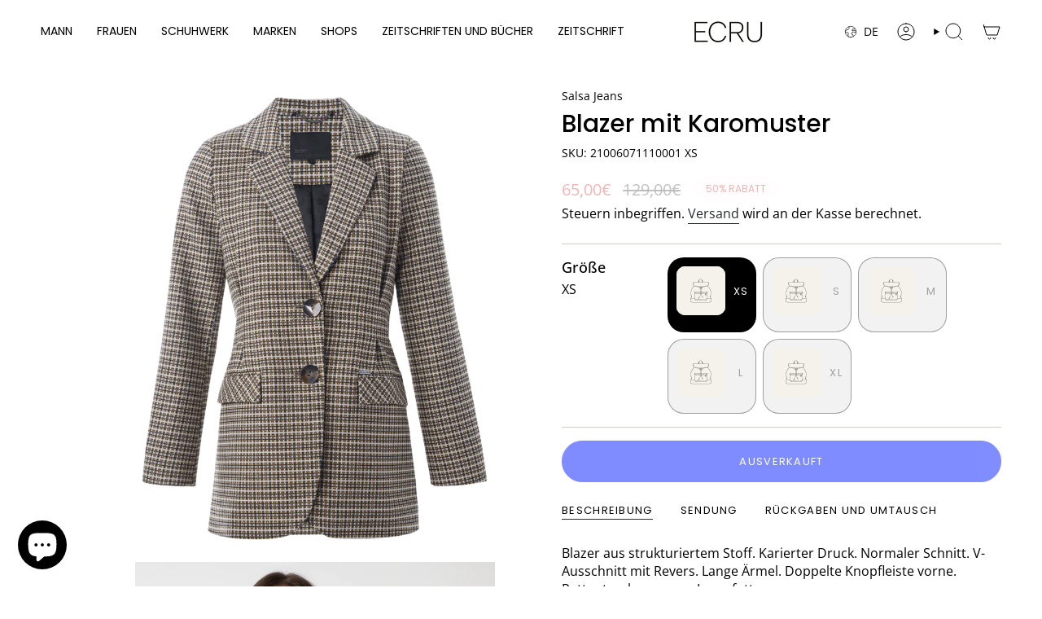

--- FILE ---
content_type: application/javascript
request_url: https://www.ecru.es/apps/sap/1768711116/api/2/S1lcy5teXNob3BpZnkuY29tZWNyd.js
body_size: 174951
content:
window.tdfEventHub.TriggerEventOnce('data_app2',{"offers":{"1":{"56653":{"id":56653,"trigger":{"segment_ids":[3721],"pos_on":true},"product_groups":[{"type_id":3,"ids":[6555928100899,6606745108515,6602554900515,6555927150627,6555924267043,6585125044259,6579419250723,8371412140375,6586513195043,8367282946391,6770864422947,6577851334691,9584556671319,6699918819363,6786032336931,6632369192995,8523888918871,6647366746147,6647362617379,6647361110051,9543978090839,6640702324771,6662453395491,6647362256931,9318007177559,9006350598487,6555930656803,9582524825943,6659093921827,6791877099555,6606762213411,9594074136919,8372612858199,6630977929251,6668474351651,9584508272983,6630968590371,6618116882467,6786859860003,6659759407139,6630948339747,6602570596387,8655050768727,8494054408535,9609100853591,6634035839011,9006319206743,6746397016099,6745777373219,6630763659299,8372700479831,6684004450339,6675761758243,9543919141207,9543902265687,8976451535191,6746385776675,6692084351011,6602556702755,6757215338531,6746396721187,6698752147491,9711590539607,9543844102487,8797382934871,6663075266595,6625899937827,9856742687063,8903891452247,8551491207511,6757214748707,6745781665827,9560079565143,9450025320791,8644629463383,6630957940771,6549183135779,9780035486039,6741889482787,8915356352855,8880460726615,8644685103447,6630960398371,6621030219811,6552877989923,10389182579031,9748680704343,8522775560535,6686594301987,9779451232599,8632092754263,6795577655331,6746382925859,6620310274083,6791854817315,6741515173923,6679190339619,9796706500951,8681590980951,6746406715427,6730949296163,6705509531683,6663069204515,9857277854039,9594008994135,9561862898007,9449967878487,8977847026007,8756891877719,6679190143011,6649452036131,6645116043299,10466091958615,9318036734295,9042964447575,6757216518179,6757214486563,6741880340515,6727218626595,6620513206307,9633966948695,9609172255063,9560088281431,8915338461527,8632075026775,8615370817879,8551451492695,6786465136675,6695707410467,6573959118883,10344480309591,8980397261143,8928183910743,8655111094615,8637272523095,6770946506787,6662708887587,6659761078307,6620308930595,6618773553187,9001792667991,8609244283223,6745782747171,6716756459555,6706090836003,6692074487843,6686595416099,10291015582039,10280678293847,9857295450455,9819019837783,9780040499543,9013472657751,8730936803671,8663642112343,8609237270871,8352983220567,8340584399191,6746381778979,6745783107619,6663081656355,6620764864547,10404070490455,10233034965335,9972128088407,9905515626839,9818969997655,9818947322199,9780029260119,9766608929111,9766598181207,9764955160919,9624215224663,8982794797399,8976480665943,8948970651991,8930392506711,8880557097303,8656193323351,8637362536791,8615377174871,8354177515863,8354028159319,6694265323555,6662880690211,10452085211479,10450793333079,10404066853207,10403936960855,10317354467671,10204014215511,9972125040983,9796740317527,9796732617047,9766600343895,9745108107607,9633995718999,9543730135383,9029326766423,8988370862423,8928175194455,8756610138455,8756379877719,8674263630167,8637383180631,8353000358231,6671476195363,6662714097699,6633512271907,10452080329047,10420977992023,10409650061655,10407796769111,10403920904535,10349235470679,10347142349143,10233026871639,9957731860823,9818912031063,9818845249879,9766630359383,9624138088791,9567829459287,9551582495063,9445407064407,9318056952151,8980966768983,8963116859735,8862988108119,8729913688407,8681241117015,8637372268887,8634870792535,8595174293847,8526959477079,8522719986007,8354029666647,8331672027479,6791822213155,6755160227875,6726609567779,6662712721443,6627822370851,10420980515159,10404020748631,10387513508183,10385108402519,10347260510551,10312104313175,10294710862167,10237131718999,10203848573271,9966016233815,9880274534743,9781600518487,9781539078487,9766615220567,9765133058391,9754454425943,9575873577303,9575864041815,9565039526231,9343453167959,8998486737239,8980391592279,8937838936407,8918032220503,8905429909847,8615351910743,8564785480023,8560010199383,6786942959651,6786939977763,6770886410275,6750789271587,6720277119011,6720276922403,6689017593891,6662897762339,6662716424227,6662713180195,6662706528291,6661948571683,6649506824227,6555937013795,10465092698455,10452103004503,10452081181015,10420980875607,10404073079127,10403955704151,10387500269911,10349654966615,10346724983127,10331554840919,10237713908055,10206357029207,10204010283351,10203991441751,10091950113111,9987946021207,9972102988119,9957731107159,9905463329111,9880173150551,9860007100759,9789053337943,9781517648215,9769385034071,9745129800023,9653124333911,9653058371927,9630704566615,9623295852887,9618435834199,9612178653527,9572672602455,8963121807703,8948967965015,8946363695447,8937747841367,8937741123927,8905296675159,8852469023063,8677005820247,8595130220887,8588970754391,8583819952471,8357800214871,8354175844695,8345761907031,6791818510371,6782172233763,6750906941475,6745770524707,6741489188899,6695710261283,6671518335011,6662888128547,6662871777315,6662711312419,6652971647011,10464641778007,10453239464279,10449357930839,10424772919639,10420976353623,10409602580823,10403890921815,10403865493847,10397818519895,10387196281175,10377880535383,10365512286551,10312234467671,10297414091095,10294711648599,10288143630679,10251628478807,10251394548055,10219681710423,10091933532503,10081276658007,10053801673047,10001332240727,9957733859671,9932507152727,9932504105303,9932499747159,9932494635351,9932479332695,9932470747479,9913230590295,9905536074071,9880335581527,9859878814039,9831083114839,9779455492439,9769383067991,9769381658967,9765015224663,9755879014743,9748684013911,9635238412631,9596898640215,9002028597591,8982798500183,8979782336855,8962621342039,8948984545623,8943043019095,8936708899159,8928069812567,8836563272023,8711784104279,8580969759063,8526580089175,8345764036951,6787781066787,6786932801571,6741495087139,6721862598691,6688296435747,6676374519843,6662710558755,6662707150883,6657434910755,6635748753443,6617711083555,10452094943575,10452082164055,10451593363799,10451583500631,10444797608279,10412153373015,10387299664215,10387210240343,10387178062167,10371646488919,10362695319895,10362664255831,10356514586967,10336779043159,10312363376983,10302185898327,10297699041623,10294711419223,10288806068567,10288637641047,10251636212055,10251413389655,10247083950423,10233036964183,9973893562711,9917891510615,9915775222103,9913653494103,9913608372567,9844332233047,9745163813207,9745084023127,9662670373207,9633956266327,9624252645719,9618432426327,9575806206295,9450015981911,9366159819095,9343357911383,9012775747927,8996698227031,8982788833623,8962627141975,8932769923415,8914065523031,8907157471575,8900333863255,8880438378839,8862958092631,8796367192407,8757445919063,8607950012759,8595171606871,8595164463447,8594665111895,8589765509463,8526948532567,8465517510999,8410553975127,8410546405719,8397145964887,8393338192215,8345762660695,8340723204439,6786044330019,6755165208611,6733947240483,6721863024675,6696166653987,6662898122787,6662873120803,10453475721559,10453246902615,10452133118295,10451588448599,10451587236183,10451581829463,10449359831383,10449355604311,10424598167895,10409616802135,10405289820503,10404028973399,10397830906199,10395487666519,10385121739095,10382077722967,10378123772247,10371145564503,10366591369559,10366583636311,10362684375383,10362573554007,10362521485655,10359575118167,10349797802327,10349615776087,10332639035735,10302247174487,10301200597335,10294711615831,10294710665559,10291923976535,10291909034327,10280674001239,10278605652311,10272197738839,10249333604695,10240868057431,10232689230167,10157626687831,10091902009687,10078462378327,9979279278423,9965973700951,9951954534743,9923870785879,9917940367703,9912801952087,9831133610327,9781566439767,9766623576407,9748515684695,9714064425303,9714046271831,9653073543511,9635230613847,9627853390167,9625278710103,9621828108631,9618327863639,9596885238103,9575882359127,9439105614167,9424412049751,9012667318615,9007321448791,8996629545303,8948979761495,8932698456407,8910886469975,8900600070487,8730998833495,8729056739671,8655076852055,8595745997143,8575483904343,8561573757271,8547097903447,8547011821911,8547010249047,8537511952727,8528247554391,8471233823063,8359913390423,8345766461783,8340710818135,6795676254243,6758464323619,6746396524579,6737468555299,6737303699491,6698709745699,6688350961699,6687935627299,6685055483939,6671676112931,6671672180771,6664648949795,6662878265379,6655102320675,6653172809763,6646012346403,6621311402019,6617704857635,6594260860963,10466110341463,10451596247383,10444809175383,10444786008407,10424789238103,10424779702615,10424771051863,10404043555159,10403964289367,10399223906647,10397851418967,10395494449495,10395481669975,10387201655127,10385326735703,10385275781463,10385202151767,10385160077655,10385094345047,10385027596631,10384972185943,10384917332311,10382095941975,10378113155415,10377890595159,10371703538007,10371643408727,10371474784599,10367868830039,10366566367575,10365377675607,10362647216471,10362626867543,10349708214615,10346796286295,10335173706071,10324653113687,10312219525463,10307009610071,10302135402839,10297650086231,10297554698583,10294711583063,10294711386455,10291915522391,10288150839639,10288138617175,10287245394263,10278609879383,10276314317143,10272193053015,10258227822935,10257958961495,10239284969815,10203995537751,10202330595671,10202197492055,10157523009879,10087697482071,10079441715543,10078466408791,10072812290391,10069102756183,10066779996503,10044506931543,10031729574231,10009118343511,10001273323863,10001073668439,9995848876375,9965981040983,9965970489687,9965944308055,9963625251159,9962066739543,9958074057047,9957730386263,9957714166103,9951854756183,9951791972695,9944934580567,9934785347927,9932854067543,9922697265495,9917908287831,9917720363351,9913045320023,9912908841303,9904213918039,9887173116247,9882941292887,9869439238487,9817950093655,9789115924823,9789106389335,9789063889239,9780178649431,9780135788887,9769386934615,9765097406807,9748508737879,9714061115735,9632856965463,9610025271639,9603790209367,9587336282455,9572361797975,9564760768855,9561735856471,9552658628951,9552303161687,9436707357015,9424505897303,9424440394071,9341066084695,8990417977687,8982785982807,8963113156951,8948972159319,8946370969943,8946321326423,8945833935191,8938801987927,8936722137431,8917762244951,8914048352599,8902491799895,8860739862871,8837032608087,8836602528087,8757205565783,8736225722711,8735334662487,8655103033687,8654955479383,8614447874391,8606686576983,8583872086359,8583845773655,8580715741527,8578209251671,8575486329175,8575164547415,8556025446743,8540814115159,8536377753943,8535513760087,8528225861975,8385639514455,8345787728215,6793310404643,6793309388835,6787806265379,6787776020515,6730514038819,6730396205091,6695740342307,6663950860323,6662879936547,6662705872931,6619088060451,6602787979299,10454322839895,10453368897879,10453229994327,10444896731479,10444834799959,10444765921623,10424812175703,10424762990935,10424510808407,10424393531735,10405321441623,10405307908439,10404076126551,10404057907543,10404034249047,10399263359319,10399252185431,10397807935831,10387554894167,10385318707543,10385293082967,10385238098263,10385207820631,10385194287447,10385163911511,10368070582615,10366610637143,10365636936023,10365619470679,10365560488279,10360962875735,10360949702999,10360930435415,10356535460183,10356528873815,10339538796887,10332618293591,10331949662551,10312374518103,10302052335959,10297607553367,10291918635351,10288788570455,10288140386647,10285878477143,10285838303575,10282843767127,10280684355927,10279570014551,10278607225175,10276398137687,10276361634135,10276294099287,10258183717207,10258125357399,10249287172439,10233754026327,10233023791447,10231069475159,10231062462807,10222611431767,10220374065495,10220338643287,10202233373015,10167857578327,10157725483351,10108893626711,10087390118231,10079455478103,10078188405079,10078131192151,10066583716183,10063978266967,10044559163735,10031450554711,10031438496087,10010494042455,10002901238103,10001317364055,10001206280535,10000988832087,9995861098839,9988507074903,9988001857879,9986929230167,9972120289623,9966019379543,9965965115735,9964485116247,9959410401623,9958078808407,9958076154199,9957735727447,9951714017623,9951633604951,9932379128151,9915734622551,9913058001239,9913024512343,9887182946647,9867189354839,9866983768407,9803621106007,9780144013655,9780033651031,9769385886039,9754706674007,9754309787991,9748689256791,9748535476567,9653162705239,9653044216151,9632440746327,9624986779991,9594123649367,9570680897879,9567718637911,9561987350871,9561488785751,9438987518295,9436756312407,9424476176727,9366135800151,9042986762583,9033111273815,9021194142039,8990421156183,8978177851735,8964275208535,8946372673879,8938811326807,8930262778199,8918017442135,8911120499031,8907112972631,8905243001175,8905157017943,8903864025431,8862924734807,8854719988055,8737531101527,8735328010583,8732247458135,8685851672919,8664283447639,8615340048727,8595141034327,8583742587223,8580141777239,8577970635095,8575444877655,8575441371479,8540845015383,8537457918295,8536379720023,8534927737175,8447305646423,8424757297495,8385641054551,8385622180183,8372694188375,8372627145047,8363793809751,8359963132247,6795462705187,6795454808099,6791076315171,6791064256547,6788507664419,6787806101539,6761695051811,6739525763107,6737449713699,6734360051747,6733928169507,6733921583139,6733911785507,6730525179939,6730513481763,6721699348515,6677438660643,6664651374627,6662712131619,6652973318179,6619091435555,6555938979875,10476594856279,10467856941399,10467140534615,10467139551575,10467139322199,10467138830679,10453944041815,10449417863511,10444745736535,10433850016087,10433438089559,10424782782807,10419488588119,10413410976087,10408176386391,10407415382359,10399602278743,10399486607703,10399479529815,10399292227927,10399021400407,10397875568983,10395443495255,10387642843479,10387569639767,10387355042135,10387347374423,10387317522775,10385766121815,10385748427095,10385181049175,10385168761175,10371561849175,10367929876823,10366526259543,10360994693463,10356541292887,10356537688407,10344649851223,10339585917271,10339572842839,10339539452247,10338321170775,10338119516503,10338095006039,10336741785943,10334673699159,10334490034519,10332616524119,10324802470231,10324668776791,10309200445783,10307602481495,10307033432407,10307018752343,10300405612887,10300360491351,10300330639703,10291958972759,10291927351639,10288596779351,10288588652887,10288545300823,10288144908631,10285902168407,10285897515351,10285853704535,10285848592727,10284834783575,10284817088855,10278608601431,10272814367063,10265312756055,10265222381911,10258001789271,10257978425687,10257969676631,10256113631575,10251450155351,10251440095575,10249057993047,10237817618775,10232755257687,10232679989591,10232679301463,10231040344407,10225927389527,10220352536919,10220325470551,10219706351959,10209377419607,10206381834583,10204047114583,10202193199447,10202162757975,10167886905687,10147288252759,10087477608791,10069373813079,10069258928471,10064037380439,10061965328727,10050572484951,10043017953623,10041413239127,10040432492887,10040407523671,10040385438039,10033792123223,10031489122647,10031463137623,10031402254679,10009148424535,10001277813079,10001154769239,9999309832535,9999274705239,9999262974295,9995880497495,9993007759703,9986926838103,9986920907095,9986915565911,9979284226391,9979272757591,9972115243351,9972111081815,9965988839767,9965958103383,9965956530519,9962274586967,9959486062935,9959463878999,9957737955671,9957732745559,9957729960279,9957717082455,9930881728855,9930878419287,9924817715543,9923872784727,9923015573847,9923010625879,9923003842903,9922693202263,9913707168087,9913114067287,9913108758871,9890876162391,9887251988823,9869474693463,9869422526807,9867161305431,9865783902551,9865743991127,9850999963991,9842289508695,9817933807959,9810856116567,9781579481431,9776021635415,9766352453975,9766346391895,9765103567191,9697805795671,9697783644503,9697777844567,9664453214551,9656507531607,9637980799319,9618324816215,9610347741527,9575898612055,9575889731927,9570663334231,9552447897943,9552399237463,9539332604247,9520722411863,9518124532055,9449988587863,9424453992791,9021222158679,9021155049815,9017864061271,9017821266263,9009308041559,8998916129111,8998906921303,8996655366487,8980169949527,8978076467543,8952431411543,8946327191895,8946304221527,8938822369623,8928101269847,8918330278231,8880518594903,8860914024791,8736638435671,8683930812759,8670021255511,8666594378071,8666183303511,8655304655191,8655043002711,8654971175255,8654968324439,8619878449495,8614414909783,8594667176279,8580996497751,8580821582167,8575501795671,8575484723543,8575429116247,8575425839447,8569493586263,8536368808279,8472542478679,8459096129879,8404618215767,8385637941591,8367230288215,8366276346199,8359964901719,8359963853143,8354169291095,8345996722519,8342846275927,6795511496739,6795505532963,6795497930787,6794648649763,6791640350755,6770499420195,6762469883939,6761720348707,6730519216163,6723070689315,6705005559843,6696168620067,6672073523235,6666230169635,6660032102435,6659645145123,6653162389539,6626005450787,6619095302179,6555938390051,10482676564311,10482650972503,10482622857559,10482597921111,10481811390807,10473798500695,10473007022423,10472855011671,10471170441559,10470016254295,10467868574039,10467859267927,10467856154967,10467853893975,10467848356183,10467139912023,10466102542679,10462137188695,10459710849367,10459649179991,10455752769879,10455378919767,10453920612695,10453382496599,10453263352151,10450597216599,10450585813335,10444819005783,10444818940247,10444808880471,10444773818711,10444663390551,10436432724311,10433428291927,10433404141911,10433294893399,10433284702551,10425019400535,10425019171159,10425018810711,10425017008471,10425015697751,10425015304535,10425015271767,10425015140695,10425015107927,10425014255959,10425013731671,10425013698903,10425013567831,10425013010775,10425012453719,10424643944791,10424638931287,10424440783191,10424403525975,10413406552407,10408300282199,10405329764695,10405266686295,10403975496023,10399596773719,10399570297175,10399487787351,10399448006999,10399312380247,10399305892183,10399290655063,10397464166743,10397406986583,10397404004695,10395476197719,10395453096279,10395317240151,10388811809111,10388741259607,10388738965847,10388713963863,10387450790231,10387325583703,10385787683159,10385730568535,10385719034199,10385702912343,10385384079703,10385377067351,10385369923927,10385361895767,10385345708375,10385342792023,10385336435031,10385313366359,10382065238359,10378259726679,10371728572759,10371147432279,10368088080727,10362557858135,10362540196183,10362492059991,10362490028375,10360118804823,10360102355287,10360085086551,10360032100695,10359737745751,10359668179287,10356526350679,10356515668311,10354656346455,10354620858711,10345466560855,10344608661847,10344510161239,10339550134615,10338099855703,10334620418391,10332617539927,10332615278935,10331943895383,10331665662295,10328686068055,10328623055191,10315397038423,10312395555159,10312380154199,10312370618711,10310482919767,10309212504407,10309209588055,10309189173591,10307647013207,10307630137687,10302132978007,10301025222999,10301024043351,10300550807895,10300479373655,10300469379415,10300460237143,10300349022551,10300047229271,10300028354903,10299923005783,10297877004631,10297794691415,10293642395991,10293624209751,10293492941143,10292292616535,10292273906007,10292249821527,10292237074775,10292043481431,10291118932311,10288736502103,10288629809495,10288583016791,10288133341527,10287125037399,10287032074583,10286008205655,10285980123479,10285928710487,10285916258647,10285869072727,10284826591575,10284790120791,10284785631575,10284759515479,10284740706647,10282848715095,10279960871255,10279925776727,10279790772567,10279758922071,10276219060567,10273507705175,10272742048087,10271658672471,10271467438423,10271428084055,10270388420951,10265265832279,10265235521879,10265197838679,10265181716823,10265157108055,10264109711703,10258008179031,10257954832727,10256120676695,10255692530007,10255592063319,10240280035671,10239369806167,10237382984023,10237255057751,10232745623895,10232734024023,10232730845527,10232688476503,10232686772567,10231056859479,10231051288919,10222609924439,10217702130007,10217684894039,10217660350807,10209400291671,10209396457815,10206425710935,10204023357783,10202306183511,10202268893527,10202173342039,10202140672343,10167953850711,10167874650455,10167758127447,10147302834519,10087650951511,10087617331543,10087477018967,10087340376407,10087295746391,10083810181463,10079617614167,10079548211543,10079491817815,10072725750103,10072702320983,10066885706071,10050711421271,10050570256727,10044754788695,10044700819799,10044682076503,10042914210135,10042898350423,10040426168663,10040401035607,10033769480535,10033428824407,10033399988567,10031748710743,10031678947671,10031670133079,10031580086615,10031501672791,10028231360855,10028068569431,10028045533527,10012810019159,10009143935319,10004936556887,10002757091671,9999381823831,9999303770455,9993544237399,9991730856279,9986898067799,9938010833239,10397893689687,10292260864343,10455409394007,9840668442967,9839211151703,9039863939415,10433690272087,10028161990999,8559924085079,10404000072023,10068998390103,9986890563927,10312192557399,10248846803287,8892765012311,8535495246167,9999466791255,10271512822103,9999314551127,10359760159063,8946190909783,8345996132695,10293651669335,10308858708311,10344444920151,9843953107287,8353202766167,10271432671575,10378131210583,10292290715991,9947247608151,10468759273815,8909393690967,8655335129431,10255660581207,10331955954007,9039880683863,10004859879767,10031485780311,10336777109847,9572559126871,10204031189335,10033362567511,10408231043415,8736496255319,8670018634071,8536363172183,10284832358743,6739549159459,10028099993943,10288658415959,9021294412119,10339571401047,10004936065367,9922584281431,10485683978583,10029844070743,9842246091095,10278612566359,10395502018903,10478059192663,9664351666519,6679968448547,9842626527575,9824407290199,10312434352471,9944938316119,10078178279767,9859702980951,10425013305687,10312286339415,9851213775191,10285953253719,9618456609111,6761744924707,10271195431255,9424470507863,10331928232279,10482721685847,9971694829911,10399331647831,10425014092119,10425015664983,9612092080471,10481779376471,10467842195799,8733625155927,9844178747735,10305158545751,10425013666135,10232750834007,9944929304919,10473005941079,10292296515927,8424791277911,8427461738839,8583441154391,9965431914839,6671827927075,8964271669591,10425014223191,10232751554903,10168033247575,10469943476567,9895972241751,9839226421591,10002944819543,9823401345367,10344437743959,8796143321431,10482710380887,10331952185687,8940319277399,9869282836823,8439166665047,10232723833175,10232682086743,10202291437911,8932719362391,10338165621079,8458996875607,8736636633431,10203818885463,10255717204311,9971693093207,10425014714711,9917704995159,10433829798231,10309206999383,10292269842775,10356523172183,9575813546327,9009312760151,8712385167703,9917827449175,8737538539863,9947249279319,6671692202019,10455364895063,8565417279831,10453444591959,6653147447331,10079625707863,10478053851479,9934850294103,10217761210711,6739544440867,10090295329111,10229537112407,10388713537879,10239360172375,8735327453527,8560239477079,6761739190307,8735333122391,10054026887511,10425012912471,9621865136471,10301014344023,8345678545239,9917740155223,8583447347543,10264054169943,10487782736215,10444791939415,9664455508311,8604872245591,10484292780375,10425015238999,10378124919127,10482753306967,9656908808535,9572307796311,10354594939223,8655081800023,10264100340055,10336669401431,10332619374935,10291960774999,8870803898711,9039840411991,8735336923479,10399322767703,10195768344919,9930879107415,8940392710487,8363797086551,9865980674391,6739544014883,10459865547095,10292226589015,8937946513751,6696233140259,10072721359191,8664263819607,8796484927831,9596863545687,9895925940567,8580885414231,10425018384727,9520477438295,8734592696663,9365963374935,10087688503639,9971688341847,10371440116055,10292256964951,10455376462167,8547030237527,9618319114583,10087628407127,10366599364951,9944931598679,6716807741475,8666585104727,10425018351959,9436741534039,8664295965015,10011736899927,8936795636055,10293637153111,10397579575639,9854156898647,9932541133143,10209410515287,6770004820003,10011707834711,8528234348887,10425015468375,10233742360919,9923092840791,9922721120599,9971691028823,8472550932823,10300514992471,10425012683095,9957749031255,8910914552151,9923284828503,9865897771351,10378136682839,8837004198231,9843947405655,8946210341207,10271213355351,6641853464611,9632398901591,8547120152919,6721848377379,10292202438999,10167904764247,10450590433623,10469965791575,10271462949207,10011742929239,9766653624663,10264125079895,10476545868119,10425017106775,8615363674455,6626010103843,9851463696727,8870677741911,10256141746519,9766654083415,10292052951383,8583912358231,10232690639191,10425012584791,9851476312407,9696139280727,10454259827031,6725378441251,10002817646935,9664442237271,9865853600087,9923160867159,10487607853399,8536368415063,9766653591895,8735329190231,6695738114083,9957719114071,6621396238371,10359710581079,10487800267095,10475813929303,9738609459543,8735334007127,10292286357847,9039902376279,8583547846999,10467838951767,10331947270487,9851057766743,10425015796055,10487533338967,8424802582871,10425018122583,10425013829975,8565407088983,9039886319959,10425012748631,10312224964951,10433344766295,10368110231895,10467142173015,10033284251991,9944930451799,9922684059991,9840684269911,10480070230359,10312456470871,10446696251735,10285940605271,10286043529559,10387619447127,9869215695191,10312292270423,10096429564247,10328667423063,6795480465443,10399563219287,10292240613719,9930876944727,10271508103511,10284730417495,9957750112599,9930883563863,8796866740567,9610335650135,9842390794583,8685744685399,10270358143319,10043245199703,10309160141143,8928162349399,6633115975715,10265210192215,10033307025751,9854171087191,10292283015511,10297856295255,9758226088279,10444787482967,10407952023895,8583402389847,10425015599447,8664288493911,10405282480471,6787792699427,10249260138839,9572313399639,8962611675479,8345996263767,10395437957463,10292241662295,6730340073507,8535492657495,9594097697111,9520150905175,9632643744087,10336650559831,10485777203543,10344536965463,10255655797079,10249330852183,10299901804887,10004922597719,8934412910935,8998523011415,8928137511255,10344421851479,9966003388759,8902496878935,9917730324823,9866051420503,10217692692823,10002852905303,10478144782679,8940389957975,10336834552151,9907214156119,9842362417495,8663669047639,10425013600599,10028227166551,10487404364119,9923085795671,10485843657047,10425012978007,10425019302231,10292185760087,10031729803607,6762470146083,10470021988695,10292299465047,10264105156951,10271559942487,10468775592279,10255704555863,10300250292567,10271479923031,8547730915671,10487452369239,8580898160983,9865771450711,9840673292631,9907219693911,10475537236311,10079507513687,8936790360407,10286030422359,9934757626199,6608109109283,9632594919767,8735326273879,9932381618519,10270412636503,10285987037527,8880399679831,8938802446679,6739527434275,10305229717847,8424780497239,10473880617303,10467836395863,8892898836823,9635247096151,10152396751191,10476638863703,9844038795607,10476894716247,10425019007319,6747757510691,9445546754391,10204028371287,8640233111895,9766633177431,10425013862743,10285957677399,9664379060567,10397091201367,8735324897623,10012856385879,8938800546135,10331933704535,9766654443863,9610338926935,10011757805911,8367220883799,8655047000407,10344370667863,9817920930135,6626006237219,10446643626327,10407818101079,10206414799191,9869383467351,10264135663959,9618420466007,10482766283095,10108930130263,10069458583895,10012843082071,8353095811415,9844222722391,10455745691991,9854177935703,10436428267863,10264058888535,10344416346455,10239377899863,9934859108695,8902690537815,10309151490391,10487855677783,9947250917719,9962406379863,9915841872215,10485986525527,10469950325079,10232722686295,10028236996951,10002818892119,8996636623191,10446714339671,8352969064791,10425012715863,10425013764439,10271422513495,9934843740503,9017811140951,10399362285911,9924903305559,10482800820567,9869145538903,10004866892119,9869314457943,9947319468375,9765037277527,10466096808279,10399369986391,10028065259863,10459849523543,10424375279959,10339540894039,10285858128215,10399443321175,10284929483095,8664293769559,10424808964439,9913795707223,10028179489111,10407842546007,10425016648023,10288715497815,10028218614103,9912558420311,10312220770647,9923169354071,10487441883479,10425017205079,10300558147927,10305113784663,10011767046487,9865767485783,10462143283543,9865874964823,9842610766167,9021319807319,10487468261719,10312383136087,10473004335447,10425013436759,10487407706455,9865923199319,6608106913827,9566317085015,8595136020823,9775842492759,10308830822743,10425013502295,10288709861719,10079559287127,10083838460247,10455714857303,10072696848727,6674845892643,9653044314455,8734582997335,10487769039191,10484342980951,8458998579543,10033728880983,9572657365335,9596763603287,8910904328535,8664291737943,10308845306199,10291122307415,10202299203927,10044566143319,10397901128023,9789160227159,10425014288727,10284712788311,10487504896343,8385620509015,10002812535127,9922589589847,8560195338583,8565275623767,10002859721047,10475803836759,9865903702359,10338129936727,10288731291991,8580126376279,8577977942359,10270359454039,10072680038743,9865860481367,9844096991575,10312211104087,9854070489431,10359562699095,8964276257111,10425018712407,10309157454167,8540839117143,9780031717719,9575914307927,8655036776791,8528244638039,10292187365719,10284778258775,10312204190039,10004936261975,9947373207895,10467823944023,6749643178019,8996665491799,10467851272535,10425014747479,10485752004951,9039895462231,9943146627415,10444795773271,9039872033111,10332612034903,8736639910231,10202204307799,10336832520535,9971681493335,10087485473111,8836846747991,10487411409239,10309224694103,6598640500771,8948957938007,10368028410199,10072732467543,8655294464343,10072739348823,10487764549975,10425019334999,9627848048983,10108918366551,8664268439895,8340696465751,9334592602455,10484036403543,9934471561559,10425015370071,10256151118167,10209421558103,8560260546903,9851496464727,9938449400151,10464869581143,9869235814743,8948961050967,10425019105623,10336831078743,10468518101335,9865911075159,10368054362455,9572285514071,10028051398999,9021065888087,8736248201559,9947368325463,9758222942551,10219651793239,10399603589463,10265148195159,10028062015831,10487599169879,10387398459735,10455385997655,10395469152599,10336751616343,9865885647191,9851372994903,8734705221975,9869497237847,10309164269911,10087314882903,10455755981143,8575487705431,8583731249495,10265204097367,10286059127127,10399583895895,10040396546391,9947327234391,9017800524119,10206420074839,10359766155607,8346764837207,9851280916823,10220304171351,9606791823703,10425012617559,10336652788055,10337627111767,10090282942807,8535495770455,9624995627351,10404089495895,10328620335447,10278635077975,9844239728983,10470055870807,6794846568483,10202245431639,9572296753495,9995787862359,9575842152791,9869343981911,10249144074583,9839052194135,9565884973399,10033420173655,10466103689559,10233017008471,8385642692951,10455716069719,10012779708759,10359703339351,9572325818711,10312255078743,9851425653079,9865776267607,10425013043543,8604868739415,10286236205399,10264094277975,10344289370455,10079551947095,10425012814167,8946205786455,10487524163927,10385358291287,6734358315043,6621396271139,8634745520471,9957743558999,8870028411223,10359940022615,9930879762775,8371407389015,10312379236695,8910925463895,10001149296983,6794846306339,10481841307991,10292213121367,10273293861207,10167992385879,9525293089111,8880505946455,10331918827863,10324696498519,9920564232535,10087703511383,9776221847895,10271458394455,10378259005783,9851335082327,10239363907927,9934824931671,9572376445271,10344399995223,9986889843031,10425016680791,6653163307043,10219639669079,10397396304215,8340594753879,10271548768599,10459667169623,10271627411799,10248817246551,8547019424087,8439133569367]}],"message":"15%","discount":{"type_id":1,"value":15}},"56720":{"id":56720,"trigger":{"segment_ids":[3720,5087],"pos_on":true},"product_groups":[{"type_id":3,"ids":[6555928100899,6606745108515,6602554900515,6555927150627,6555924267043,6585125044259,6579419250723,8371412140375,6586513195043,8367282946391,6770864422947,6577851334691,9584556671319,6699918819363,6786032336931,6632369192995,8523888918871,6647366746147,6647362617379,6647361110051,9543978090839,6640702324771,6662453395491,6647362256931,9318007177559,9006350598487,6555930656803,9582524825943,6659093921827,6791877099555,6606762213411,9594074136919,8372612858199,6630977929251,6668474351651,9584508272983,6630968590371,6618116882467,6786859860003,6659759407139,6630948339747,6602570596387,8655050768727,8494054408535,9609100853591,6634035839011,9006319206743,6746397016099,6745777373219,6630763659299,8372700479831,6684004450339,6675761758243,9543919141207,9543902265687,8976451535191,6746385776675,6692084351011,6602556702755,6757215338531,6746396721187,6698752147491,9711590539607,9543844102487,8797382934871,6663075266595,6625899937827,9856742687063,8903891452247,8551491207511,6757214748707,6745781665827,9560079565143,9450025320791,8644629463383,6630957940771,6549183135779,9780035486039,6741889482787,8915356352855,8880460726615,8644685103447,6630960398371,6621030219811,6552877989923,10389182579031,9748680704343,8522775560535,6686594301987,9779451232599,8632092754263,6795577655331,6746382925859,6620310274083,6791854817315,6741515173923,6679190339619,9796706500951,8681590980951,6746406715427,6730949296163,6705509531683,6663069204515,9857277854039,9594008994135,9561862898007,9449967878487,8977847026007,8756891877719,6679190143011,6649452036131,6645116043299,10466091958615,9318036734295,9042964447575,6757216518179,6757214486563,6741880340515,6727218626595,6620513206307,9633966948695,9609172255063,9560088281431,8915338461527,8632075026775,8615370817879,8551451492695,6786465136675,6695707410467,6573959118883,10344480309591,8980397261143,8928183910743,8655111094615,8637272523095,6770946506787,6662708887587,6659761078307,6620308930595,6618773553187,9001792667991,8609244283223,6745782747171,6716756459555,6706090836003,6692074487843,6686595416099,10291015582039,10280678293847,9857295450455,9819019837783,9780040499543,9013472657751,8730936803671,8663642112343,8609237270871,8352983220567,8340584399191,6746381778979,6745783107619,6663081656355,6620764864547,10404070490455,10233034965335,9972128088407,9905515626839,9818969997655,9818947322199,9780029260119,9766608929111,9766598181207,9764955160919,9624215224663,8982794797399,8976480665943,8948970651991,8930392506711,8880557097303,8656193323351,8637362536791,8615377174871,8354177515863,8354028159319,6694265323555,6662880690211,10452085211479,10450793333079,10404066853207,10403936960855,10317354467671,10204014215511,9972125040983,9796740317527,9796732617047,9766600343895,9745108107607,9633995718999,9543730135383,9029326766423,8988370862423,8928175194455,8756610138455,8756379877719,8674263630167,8637383180631,8353000358231,6671476195363,6662714097699,6633512271907,10452080329047,10420977992023,10409650061655,10407796769111,10403920904535,10349235470679,10347142349143,10233026871639,9957731860823,9818912031063,9818845249879,9766630359383,9624138088791,9567829459287,9551582495063,9445407064407,9318056952151,8980966768983,8963116859735,8862988108119,8729913688407,8681241117015,8637372268887,8634870792535,8595174293847,8526959477079,8522719986007,8354029666647,8331672027479,6791822213155,6755160227875,6726609567779,6662712721443,6627822370851,10420980515159,10404020748631,10387513508183,10385108402519,10347260510551,10312104313175,10294710862167,10237131718999,10203848573271,9966016233815,9880274534743,9781600518487,9781539078487,9766615220567,9765133058391,9754454425943,9575873577303,9575864041815,9565039526231,9343453167959,8998486737239,8980391592279,8937838936407,8918032220503,8905429909847,8615351910743,8564785480023,8560010199383,6786942959651,6786939977763,6770886410275,6750789271587,6720277119011,6720276922403,6689017593891,6662897762339,6662716424227,6662713180195,6662706528291,6661948571683,6649506824227,6555937013795,10465092698455,10452103004503,10452081181015,10420980875607,10404073079127,10403955704151,10387500269911,10349654966615,10346724983127,10331554840919,10237713908055,10206357029207,10204010283351,10203991441751,10091950113111,9987946021207,9972102988119,9957731107159,9905463329111,9880173150551,9860007100759,9789053337943,9781517648215,9769385034071,9745129800023,9653124333911,9653058371927,9630704566615,9623295852887,9618435834199,9612178653527,9572672602455,8963121807703,8948967965015,8946363695447,8937747841367,8937741123927,8905296675159,8852469023063,8677005820247,8595130220887,8588970754391,8583819952471,8357800214871,8354175844695,8345761907031,6791818510371,6782172233763,6750906941475,6745770524707,6741489188899,6695710261283,6671518335011,6662888128547,6662871777315,6662711312419,6652971647011,10464641778007,10453239464279,10449357930839,10424772919639,10420976353623,10409602580823,10403890921815,10403865493847,10397818519895,10387196281175,10377880535383,10365512286551,10312234467671,10297414091095,10294711648599,10288143630679,10251628478807,10251394548055,10219681710423,10091933532503,10081276658007,10053801673047,10001332240727,9957733859671,9932507152727,9932504105303,9932499747159,9932494635351,9932479332695,9932470747479,9913230590295,9905536074071,9880335581527,9859878814039,9831083114839,9779455492439,9769383067991,9769381658967,9765015224663,9755879014743,9748684013911,9635238412631,9596898640215,9002028597591,8982798500183,8979782336855,8962621342039,8948984545623,8943043019095,8936708899159,8928069812567,8836563272023,8711784104279,8580969759063,8526580089175,8345764036951,6787781066787,6786932801571,6741495087139,6721862598691,6688296435747,6676374519843,6662710558755,6662707150883,6657434910755,6635748753443,6617711083555,10452094943575,10452082164055,10451593363799,10451583500631,10444797608279,10412153373015,10387299664215,10387210240343,10387178062167,10371646488919,10362695319895,10362664255831,10356514586967,10336779043159,10312363376983,10302185898327,10297699041623,10294711419223,10288806068567,10288637641047,10251636212055,10251413389655,10247083950423,10233036964183,9973893562711,9917891510615,9915775222103,9913653494103,9913608372567,9844332233047,9745163813207,9745084023127,9662670373207,9633956266327,9624252645719,9618432426327,9575806206295,9450015981911,9366159819095,9343357911383,9012775747927,8996698227031,8982788833623,8962627141975,8932769923415,8914065523031,8907157471575,8900333863255,8880438378839,8862958092631,8796367192407,8757445919063,8607950012759,8595171606871,8595164463447,8594665111895,8589765509463,8526948532567,8465517510999,8410553975127,8410546405719,8397145964887,8393338192215,8345762660695,8340723204439,6786044330019,6755165208611,6733947240483,6721863024675,6696166653987,6662898122787,6662873120803,10453475721559,10453246902615,10452133118295,10451588448599,10451587236183,10451581829463,10449359831383,10449355604311,10424598167895,10409616802135,10405289820503,10404028973399,10397830906199,10395487666519,10385121739095,10382077722967,10378123772247,10371145564503,10366591369559,10366583636311,10362684375383,10362573554007,10362521485655,10359575118167,10349797802327,10349615776087,10332639035735,10302247174487,10301200597335,10294711615831,10294710665559,10291923976535,10291909034327,10280674001239,10278605652311,10272197738839,10249333604695,10240868057431,10232689230167,10157626687831,10091902009687,10078462378327,9979279278423,9965973700951,9951954534743,9923870785879,9917940367703,9912801952087,9831133610327,9781566439767,9766623576407,9748515684695,9714064425303,9714046271831,9653073543511,9635230613847,9627853390167,9625278710103,9621828108631,9618327863639,9596885238103,9575882359127,9439105614167,9424412049751,9012667318615,9007321448791,8996629545303,8948979761495,8932698456407,8910886469975,8900600070487,8730998833495,8729056739671,8655076852055,8595745997143,8575483904343,8561573757271,8547097903447,8547011821911,8547010249047,8537511952727,8528247554391,8471233823063,8359913390423,8345766461783,8340710818135,6795676254243,6758464323619,6746396524579,6737468555299,6737303699491,6698709745699,6688350961699,6687935627299,6685055483939,6671676112931,6671672180771,6664648949795,6662878265379,6655102320675,6653172809763,6646012346403,6621311402019,6617704857635,6594260860963,10466110341463,10451596247383,10444809175383,10444786008407,10424789238103,10424779702615,10424771051863,10404043555159,10403964289367,10399223906647,10397851418967,10395494449495,10395481669975,10387201655127,10385326735703,10385275781463,10385202151767,10385160077655,10385094345047,10385027596631,10384972185943,10384917332311,10382095941975,10378113155415,10377890595159,10371703538007,10371643408727,10371474784599,10367868830039,10366566367575,10365377675607,10362647216471,10362626867543,10349708214615,10346796286295,10335173706071,10324653113687,10312219525463,10307009610071,10302135402839,10297650086231,10297554698583,10294711583063,10294711386455,10291915522391,10288150839639,10288138617175,10287245394263,10278609879383,10276314317143,10272193053015,10258227822935,10257958961495,10239284969815,10203995537751,10202330595671,10202197492055,10157523009879,10087697482071,10079441715543,10078466408791,10072812290391,10069102756183,10066779996503,10044506931543,10031729574231,10009118343511,10001273323863,10001073668439,9995848876375,9965981040983,9965970489687,9965944308055,9963625251159,9962066739543,9958074057047,9957730386263,9957714166103,9951854756183,9951791972695,9944934580567,9934785347927,9932854067543,9922697265495,9917908287831,9917720363351,9913045320023,9912908841303,9904213918039,9887173116247,9882941292887,9869439238487,9817950093655,9789115924823,9789106389335,9789063889239,9780178649431,9780135788887,9769386934615,9765097406807,9748508737879,9714061115735,9632856965463,9610025271639,9603790209367,9587336282455,9572361797975,9564760768855,9561735856471,9552658628951,9552303161687,9436707357015,9424505897303,9424440394071,9341066084695,8990417977687,8982785982807,8963113156951,8948972159319,8946370969943,8946321326423,8945833935191,8938801987927,8936722137431,8917762244951,8914048352599,8902491799895,8860739862871,8837032608087,8836602528087,8757205565783,8736225722711,8735334662487,8655103033687,8654955479383,8614447874391,8606686576983,8583872086359,8583845773655,8580715741527,8578209251671,8575486329175,8575164547415,8556025446743,8540814115159,8536377753943,8535513760087,8528225861975,8385639514455,8345787728215,6793310404643,6793309388835,6787806265379,6787776020515,6730514038819,6730396205091,6695740342307,6663950860323,6662879936547,6662705872931,6619088060451,6602787979299,10454322839895,10453368897879,10453229994327,10444896731479,10444834799959,10444765921623,10424812175703,10424762990935,10424510808407,10424393531735,10405321441623,10405307908439,10404076126551,10404057907543,10404034249047,10399263359319,10399252185431,10397807935831,10387554894167,10385318707543,10385293082967,10385238098263,10385207820631,10385194287447,10385163911511,10368070582615,10366610637143,10365636936023,10365619470679,10365560488279,10360962875735,10360949702999,10360930435415,10356535460183,10356528873815,10339538796887,10332618293591,10331949662551,10312374518103,10302052335959,10297607553367,10291918635351,10288788570455,10288140386647,10285878477143,10285838303575,10282843767127,10280684355927,10279570014551,10278607225175,10276398137687,10276361634135,10276294099287,10258183717207,10258125357399,10249287172439,10233754026327,10233023791447,10231069475159,10231062462807,10222611431767,10220374065495,10220338643287,10202233373015,10167857578327,10157725483351,10108893626711,10087390118231,10079455478103,10078188405079,10078131192151,10066583716183,10063978266967,10044559163735,10031450554711,10031438496087,10010494042455,10002901238103,10001317364055,10001206280535,10000988832087,9995861098839,9988507074903,9988001857879,9986929230167,9972120289623,9966019379543,9965965115735,9964485116247,9959410401623,9958078808407,9958076154199,9957735727447,9951714017623,9951633604951,9932379128151,9915734622551,9913058001239,9913024512343,9887182946647,9867189354839,9866983768407,9803621106007,9780144013655,9780033651031,9769385886039,9754706674007,9754309787991,9748689256791,9748535476567,9653162705239,9653044216151,9632440746327,9624986779991,9594123649367,9570680897879,9567718637911,9561987350871,9561488785751,9438987518295,9436756312407,9424476176727,9366135800151,9042986762583,9033111273815,9021194142039,8990421156183,8978177851735,8964275208535,8946372673879,8938811326807,8930262778199,8918017442135,8911120499031,8907112972631,8905243001175,8905157017943,8903864025431,8862924734807,8854719988055,8737531101527,8735328010583,8732247458135,8685851672919,8664283447639,8615340048727,8595141034327,8583742587223,8580141777239,8577970635095,8575444877655,8575441371479,8540845015383,8537457918295,8536379720023,8534927737175,8447305646423,8424757297495,8385641054551,8385622180183,8372694188375,8372627145047,8363793809751,8359963132247,6795462705187,6795454808099,6791076315171,6791064256547,6788507664419,6787806101539,6761695051811,6739525763107,6737449713699,6734360051747,6733928169507,6733921583139,6733911785507,6730525179939,6730513481763,6721699348515,6677438660643,6664651374627,6662712131619,6652973318179,6619091435555,6555938979875,10476594856279,10467856941399,10467140534615,10467139551575,10467139322199,10467138830679,10453944041815,10449417863511,10444745736535,10433850016087,10433438089559,10424782782807,10419488588119,10413410976087,10408176386391,10407415382359,10399602278743,10399486607703,10399479529815,10399292227927,10399021400407,10397875568983,10395443495255,10387642843479,10387569639767,10387355042135,10387347374423,10387317522775,10385766121815,10385748427095,10385181049175,10385168761175,10371561849175,10367929876823,10366526259543,10360994693463,10356541292887,10356537688407,10344649851223,10339585917271,10339572842839,10339539452247,10338321170775,10338119516503,10338095006039,10336741785943,10334673699159,10334490034519,10332616524119,10324802470231,10324668776791,10309200445783,10307602481495,10307033432407,10307018752343,10300405612887,10300360491351,10300330639703,10291958972759,10291927351639,10288596779351,10288588652887,10288545300823,10288144908631,10285902168407,10285897515351,10285853704535,10285848592727,10284834783575,10284817088855,10278608601431,10272814367063,10265312756055,10265222381911,10258001789271,10257978425687,10257969676631,10256113631575,10251450155351,10251440095575,10249057993047,10237817618775,10232755257687,10232679989591,10232679301463,10231040344407,10225927389527,10220352536919,10220325470551,10219706351959,10209377419607,10206381834583,10204047114583,10202193199447,10202162757975,10167886905687,10147288252759,10087477608791,10069373813079,10069258928471,10064037380439,10061965328727,10050572484951,10043017953623,10041413239127,10040432492887,10040407523671,10040385438039,10033792123223,10031489122647,10031463137623,10031402254679,10009148424535,10001277813079,10001154769239,9999309832535,9999274705239,9999262974295,9995880497495,9993007759703,9986926838103,9986920907095,9986915565911,9979284226391,9979272757591,9972115243351,9972111081815,9965988839767,9965958103383,9965956530519,9962274586967,9959486062935,9959463878999,9957737955671,9957732745559,9957729960279,9957717082455,9930881728855,9930878419287,9924817715543,9923872784727,9923015573847,9923010625879,9923003842903,9922693202263,9913707168087,9913114067287,9913108758871,9890876162391,9887251988823,9869474693463,9869422526807,9867161305431,9865783902551,9865743991127,9850999963991,9842289508695,9817933807959,9810856116567,9781579481431,9776021635415,9766352453975,9766346391895,9765103567191,9697805795671,9697783644503,9697777844567,9664453214551,9656507531607,9637980799319,9618324816215,9610347741527,9575898612055,9575889731927,9570663334231,9552447897943,9552399237463,9539332604247,9520722411863,9518124532055,9449988587863,9424453992791,9021222158679,9021155049815,9017864061271,9017821266263,9009308041559,8998916129111,8998906921303,8996655366487,8980169949527,8978076467543,8952431411543,8946327191895,8946304221527,8938822369623,8928101269847,8918330278231,8880518594903,8860914024791,8736638435671,8683930812759,8670021255511,8666594378071,8666183303511,8655304655191,8655043002711,8654971175255,8654968324439,8619878449495,8614414909783,8594667176279,8580996497751,8580821582167,8575501795671,8575484723543,8575429116247,8575425839447,8569493586263,8536368808279,8472542478679,8459096129879,8404618215767,8385637941591,8367230288215,8366276346199,8359964901719,8359963853143,8354169291095,8345996722519,8342846275927,6795511496739,6795505532963,6795497930787,6794648649763,6791640350755,6770499420195,6762469883939,6761720348707,6730519216163,6723070689315,6705005559843,6696168620067,6672073523235,6666230169635,6660032102435,6659645145123,6653162389539,6626005450787,6619095302179,6555938390051,10482676564311,10482650972503,10482622857559,10482597921111,10481811390807,10473798500695,10473007022423,10472855011671,10471170441559,10470016254295,10467868574039,10467859267927,10467856154967,10467853893975,10467848356183,10467139912023,10466102542679,10462137188695,10459710849367,10459649179991,10455752769879,10455378919767,10453920612695,10453382496599,10453263352151,10450597216599,10450585813335,10444819005783,10444818940247,10444808880471,10444773818711,10444663390551,10436432724311,10433428291927,10433404141911,10433294893399,10433284702551,10425019400535,10425019171159,10425018810711,10425017008471,10425015697751,10425015304535,10425015271767,10425015140695,10425015107927,10425014255959,10425013731671,10425013698903,10425013567831,10425013010775,10425012453719,10424643944791,10424638931287,10424440783191,10424403525975,10413406552407,10408300282199,10405329764695,10405266686295,10403975496023,10399596773719,10399570297175,10399487787351,10399448006999,10399312380247,10399305892183,10399290655063,10397464166743,10397406986583,10397404004695,10395476197719,10395453096279,10395317240151,10388811809111,10388741259607,10388738965847,10388713963863,10387450790231,10387325583703,10385787683159,10385730568535,10385719034199,10385702912343,10385384079703,10385377067351,10385369923927,10385361895767,10385345708375,10385342792023,10385336435031,10385313366359,10382065238359,10378259726679,10371728572759,10371147432279,10368088080727,10362557858135,10362540196183,10362492059991,10362490028375,10360118804823,10360102355287,10360085086551,10360032100695,10359737745751,10359668179287,10356526350679,10356515668311,10354656346455,10354620858711,10345466560855,10344608661847,10344510161239,10339550134615,10338099855703,10334620418391,10332617539927,10332615278935,10331943895383,10331665662295,10328686068055,10328623055191,10315397038423,10312395555159,10312380154199,10312370618711,10310482919767,10309212504407,10309209588055,10309189173591,10307647013207,10307630137687,10302132978007,10301025222999,10301024043351,10300550807895,10300479373655,10300469379415,10300460237143,10300349022551,10300047229271,10300028354903,10299923005783,10297877004631,10297794691415,10293642395991,10293624209751,10293492941143,10292292616535,10292273906007,10292249821527,10292237074775,10292043481431,10291118932311,10288736502103,10288629809495,10288583016791,10288133341527,10287125037399,10287032074583,10286008205655,10285980123479,10285928710487,10285916258647,10285869072727,10284826591575,10284790120791,10284785631575,10284759515479,10284740706647,10282848715095,10279960871255,10279925776727,10279790772567,10279758922071,10276219060567,10273507705175,10272742048087,10271658672471,10271467438423,10271428084055,10270388420951,10265265832279,10265235521879,10265197838679,10265181716823,10265157108055,10264109711703,10258008179031,10257954832727,10256120676695,10255692530007,10255592063319,10240280035671,10239369806167,10237382984023,10237255057751,10232745623895,10232734024023,10232730845527,10232688476503,10232686772567,10231056859479,10231051288919,10222609924439,10217702130007,10217684894039,10217660350807,10209400291671,10209396457815,10206425710935,10204023357783,10202306183511,10202268893527,10202173342039,10202140672343,10167953850711,10167874650455,10167758127447,10147302834519,10087650951511,10087617331543,10087477018967,10087340376407,10087295746391,10083810181463,10079617614167,10079548211543,10079491817815,10072725750103,10072702320983,10066885706071,10050711421271,10050570256727,10044754788695,10044700819799,10044682076503,10042914210135,10042898350423,10040426168663,10040401035607,10033769480535,10033428824407,10033399988567,10031748710743,10031678947671,10031670133079,10031580086615,10031501672791,10028231360855,10028068569431,10028045533527,10012810019159,10009143935319,10004936556887,10002757091671,9999381823831,9999303770455,9993544237399,9991730856279,9986898067799,9869497237847,10309164269911,10455755981143,10087314882903,8575487705431,10265204097367,8583731249495,10399583895895,10286059127127,9947327234391,10040396546391,9017800524119,10206420074839,10359766155607,8346764837207,9851280916823,10220304171351,9606791823703,10425012617559,10336652788055,10337627111767,10090282942807,8535495770455,10404089495895,10328620335447,9624995627351,9844239728983,10278635077975,10470055870807,6794846568483,10202245431639,9572296753495,9995787862359,9869343981911,9575842152791,10249144074583,9839052194135,10033420173655,9565884973399,10466103689559,10233017008471,8385642692951,10455716069719,10012779708759,10359703339351,9572325818711,10312255078743,9851425653079,9865776267607,10425013043543,8604868739415,10286236205399,10264094277975,10344289370455,10079551947095,10425012814167,8946205786455,10487524163927,10385358291287,6734358315043,6621396271139,9957743558999,8634745520471,8870028411223,10359940022615,9930879762775,8371407389015,10312379236695,8910925463895,10001149296983,6794846306339,10481841307991,10292213121367,10273293861207,10167992385879,9525293089111,8880505946455,10331918827863,10324696498519,10087703511383,9920564232535,9776221847895,10271458394455,10378259005783,9851335082327,10239363907927,9572376445271,10344399995223,9934824931671,9986889843031,10425016680791,6653163307043,10219639669079,10397396304215,8340594753879,10271548768599,10459667169623,10271627411799,10248817246551,8547019424087,8439133569367,9938010833239,10397893689687,10292260864343,10455409394007,9839211151703,9039863939415,9840668442967,10433690272087,8559924085079,10404000072023,10068998390103,10028161990999,9986890563927,10312192557399,10248846803287,8892765012311,8535495246167,9999466791255,10271512822103,9999314551127,10359760159063,8946190909783,8345996132695,10308858708311,10293651669335,10344444920151,9843953107287,8353202766167,10271432671575,10378131210583,10292290715991,9947247608151,10468759273815,8909393690967,8655335129431,10255660581207,10331955954007,9039880683863,10004859879767,10031485780311,10336777109847,9572559126871,10204031189335,10033362567511,10408231043415,8736496255319,8670018634071,8536363172183,10284832358743,6739549159459,10028099993943,10288658415959,9021294412119,10339571401047,10004936065367,9922584281431,10485683978583,10029844070743,9842246091095,10278612566359,10395502018903,10478059192663,6679968448547,9664351666519,9842626527575,9824407290199,10312434352471,9944938316119,10078178279767,9859702980951,10425013305687,10312286339415,9851213775191,10285953253719,9618456609111,6761744924707,10271195431255,9424470507863,10331928232279,10482721685847,9971694829911,10399331647831,10425014092119,10425015664983,9612092080471,10481779376471,10467842195799,8733625155927,9844178747735,10305158545751,10425013666135,10232750834007,10473005941079,9944929304919,10292296515927,8424791277911,8427461738839,8583441154391,9965431914839,6671827927075,8964271669591,10425014223191,10232751554903,10168033247575,10469943476567,9895972241751,9839226421591,10002944819543,9823401345367,10344437743959,8796143321431,10482710380887,10331952185687,8940319277399,9869282836823,8439166665047,10232723833175,10232682086743,10202291437911,10338165621079,8932719362391,8458996875607,8736636633431,10203818885463,9971693093207,10255717204311,10425014714711,9917704995159,10433829798231,10309206999383,10292269842775,10356523172183,9575813546327,9009312760151,8712385167703,9917827449175,8737538539863,9947249279319,6671692202019,10455364895063,8565417279831,10453444591959,10079625707863,6653147447331,10478053851479,9934850294103,10217761210711,6739544440867,10090295329111,10229537112407,10388713537879,10239360172375,8560239477079,6761739190307,8735333122391,8735327453527,10054026887511,10425012912471,9621865136471,10301014344023,8345678545239,9917740155223,8583447347543,10487782736215,10264054169943,10444791939415,9664455508311,8604872245591,10484292780375,10425015238999,10482753306967,10378124919127,9656908808535,9572307796311,10354594939223,8655081800023,10264100340055,10336669401431,10332619374935,10291960774999,8870803898711,9039840411991,8735336923479,10399322767703,10195768344919,9930879107415,8940392710487,8363797086551,6739544014883,10459865547095,9865980674391,10292226589015,6696233140259,8937946513751,10072721359191,8664263819607,8796484927831,9596863545687,9895925940567,10425018384727,8580885414231,8734592696663,9520477438295,9365963374935,10087688503639,9971688341847,10371440116055,10292256964951,10455376462167,8547030237527,9618319114583,10087628407127,10366599364951,9944931598679,6716807741475,8666585104727,10425018351959,9436741534039,8664295965015,10011736899927,10293637153111,8936795636055,10397579575639,9854156898647,9932541133143,10209410515287,6770004820003,10011707834711,8528234348887,10425015468375,9923092840791,10233742360919,9922721120599,9971691028823,8472550932823,10300514992471,10425012683095,9957749031255,8910914552151,9923284828503,9865897771351,10378136682839,8837004198231,9843947405655,8946210341207,10271213355351,6641853464611,9632398901591,8547120152919,6721848377379,10292202438999,10167904764247,10450590433623,10469965791575,10271462949207,10011742929239,9766653624663,10264125079895,10476545868119,10425017106775,8615363674455,6626010103843,9851463696727,8870677741911,10256141746519,10292052951383,9766654083415,8583912358231,10232690639191,10425012584791,9851476312407,9696139280727,10454259827031,6725378441251,10002817646935,9865853600087,9664442237271,9923160867159,10487607853399,8536368415063,9766653591895,8735329190231,6695738114083,9957719114071,6621396238371,10359710581079,10487800267095,10475813929303,9738609459543,10292286357847,9039902376279,8735334007127,8583547846999,10467838951767,10331947270487,9851057766743,10425015796055,10487533338967,8424802582871,10425018122583,10425013829975,8565407088983,9039886319959,10425012748631,10312224964951,10433344766295,10368110231895,10467142173015,9944930451799,9922684059991,9840684269911,10033284251991,10480070230359,10312456470871,10446696251735,10285940605271,10286043529559,10387619447127,10312292270423,9869215695191,10096429564247,10328667423063,6795480465443,10399563219287,10292240613719,9930876944727,10271508103511,10284730417495,9957750112599,9930883563863,8796866740567,9610335650135,9842390794583,10270358143319,8685744685399,10043245199703,10309160141143,8928162349399,6633115975715,10033307025751,9854171087191,10265210192215,10292283015511,10297856295255,9758226088279,10444787482967,10407952023895,10425015599447,8583402389847,8664288493911,10405282480471,6787792699427,10249260138839,9572313399639,8962611675479,8345996263767,10395437957463,10292241662295,6730340073507,8535492657495,9520150905175,9594097697111,9632643744087,10336650559831,10485777203543,10344536965463,10255655797079,10249330852183,10004922597719,8934412910935,10299901804887,8998523011415,8928137511255,10344421851479,9966003388759,8902496878935,9917730324823,10217692692823,10002852905303,9866051420503,10478144782679,8940389957975,10336834552151,9907214156119,9842362417495,8663669047639,10425013600599,10028227166551,10487404364119,9923085795671,10485843657047,10425012978007,10425019302231,10292185760087,10031729803607,6762470146083,10470021988695,10292299465047,10264105156951,10271559942487,10468775592279,10255704555863,10300250292567,10271479923031,10487452369239,8547730915671,8580898160983,9840673292631,9907219693911,9865771450711,10475537236311,10079507513687,8936790360407,9934757626199,10286030422359,6608109109283,9632594919767,8735326273879,9932381618519,10270412636503,8880399679831,10285987037527,8938802446679,6739527434275,10305229717847,8424780497239,10473880617303,10467836395863,8892898836823,9635247096151,10152396751191,10476638863703,9844038795607,10476894716247,10425019007319,6747757510691,9445546754391,10204028371287,8640233111895,9766633177431,10425013862743,10285957677399,9664379060567,10397091201367,8735324897623,10012856385879,8938800546135,10331933704535,9766654443863,9610338926935,10011757805911,8367220883799,8655047000407,10344370667863,9817920930135,6626006237219,10446643626327,10407818101079,10206414799191,9869383467351,10264135663959,9618420466007,10482766283095,10108930130263,10069458583895,10012843082071,8353095811415,9844222722391,10455745691991,9854177935703,10436428267863,10264058888535,10344416346455,9934859108695,8902690537815,10309151490391,10239377899863,10487855677783,9947250917719,9962406379863,9915841872215,10485986525527,10469950325079,10232722686295,10028236996951,10002818892119,8996636623191,10446714339671,8352969064791,10425012715863,10425013764439,10271422513495,9934843740503,9017811140951,10399362285911,9924903305559,10482800820567,9869145538903,10004866892119,9869314457943,9765037277527,10466096808279,10399369986391,10028065259863,9947319468375,10459849523543,10424375279959,10339540894039,10285858128215,10399443321175,8664293769559,10424808964439,10284929483095,9913795707223,10407842546007,10028179489111,10425016648023,10288715497815,10028218614103,9912558420311,10312220770647,10487441883479,10425017205079,9923169354071,10300558147927,10305113784663,10011767046487,9865767485783,10462143283543,9865874964823,9842610766167,9021319807319,10487468261719,10312383136087,10473004335447,10425013436759,10487407706455,9865923199319,6608106913827,9566317085015,8595136020823,9775842492759,10308830822743,10425013502295,10288709861719,10079559287127,10455714857303,10083838460247,10072696848727,9653044314455,6674845892643,8734582997335,10487769039191,10484342980951,10033728880983,9572657365335,8458998579543,9596763603287,8910904328535,10308845306199,8664291737943,10291122307415,10202299203927,10044566143319,10397901128023,9789160227159,10425014288727,10284712788311,10487504896343,8385620509015,10002812535127,9922589589847,8560195338583,8565275623767,10002859721047,10475803836759,9865903702359,10338129936727,10288731291991,8580126376279,8577977942359,10270359454039,10072680038743,9865860481367,9844096991575,10312211104087,9854070489431,10359562699095,8964276257111,10425018712407,10309157454167,8540839117143,9780031717719,9575914307927,8655036776791,8528244638039,10292187365719,10284778258775,10312204190039,10004936261975,10467823944023,9947373207895,6749643178019,8996665491799,10467851272535,10425014747479,10485752004951,9039895462231,9943146627415,10444795773271,9039872033111,10332612034903,8736639910231,10202204307799,10336832520535,9971681493335,10087485473111,8836846747991,10487411409239,10309224694103,6598640500771,8948957938007,10368028410199,10072732467543,8655294464343,10487764549975,10425019334999,10072739348823,9627848048983,10108918366551,8340696465751,8664268439895,9334592602455,10484036403543,9934471561559,10425015370071,10209421558103,10256151118167,8560260546903,9938449400151,9851496464727,10464869581143,9869235814743,8948961050967,10425019105623,10336831078743,10468518101335,9865911075159,10368054362455,9572285514071,9021065888087,10028051398999,8736248201559,9947368325463,9758222942551,10219651793239,10399603589463,10265148195159,10028062015831,10487599169879,10387398459735,10455385997655,10395469152599,10336751616343,9865885647191,9851372994903,8734705221975]}],"message":"10%","discount":{"type_id":1,"value":10}},"6078":{"id":6078,"trigger":{"segment_ids":[3719,5090],"pos_on":true},"product_groups":[{"type_id":3,"ids":[6555928100899,6606745108515,6602554900515,6555927150627,6555924267043,6585125044259,6579419250723,8371412140375,6586513195043,8367282946391,6770864422947,6577851334691,9584556671319,6699918819363,6786032336931,6632369192995,8523888918871,6647366746147,6647362617379,6647361110051,9543978090839,6640702324771,6662453395491,6647362256931,9318007177559,9006350598487,6555930656803,9582524825943,6659093921827,6791877099555,6606762213411,9594074136919,8372612858199,6630977929251,6668474351651,9584508272983,6630968590371,6618116882467,6786859860003,6659759407139,6630948339747,6602570596387,8655050768727,8494054408535,9609100853591,6634035839011,9006319206743,6746397016099,6745777373219,6630763659299,8372700479831,6684004450339,6675761758243,9543919141207,9543902265687,8976451535191,6746385776675,6692084351011,6602556702755,6757215338531,6746396721187,6698752147491,9711590539607,9543844102487,8797382934871,6663075266595,6625899937827,9856742687063,8903891452247,8551491207511,6757214748707,6745781665827,9560079565143,9450025320791,8644629463383,6630957940771,6549183135779,9780035486039,6741889482787,8915356352855,8880460726615,8644685103447,6630960398371,6621030219811,6552877989923,10389182579031,9748680704343,8522775560535,6686594301987,9779451232599,8632092754263,6795577655331,6746382925859,6620310274083,6791854817315,6741515173923,6679190339619,9796706500951,8681590980951,6746406715427,6730949296163,6705509531683,6663069204515,9857277854039,9594008994135,9561862898007,9449967878487,8977847026007,8756891877719,6679190143011,6649452036131,6645116043299,10466091958615,9318036734295,9042964447575,6757216518179,6757214486563,6741880340515,6727218626595,6620513206307,9633966948695,9609172255063,9560088281431,8915338461527,8632075026775,8615370817879,8551451492695,6786465136675,6695707410467,6573959118883,10344480309591,8980397261143,8928183910743,8655111094615,8637272523095,6770946506787,6662708887587,6659761078307,6620308930595,6618773553187,9001792667991,8609244283223,6745782747171,6716756459555,6706090836003,6692074487843,6686595416099,10291015582039,10280678293847,9857295450455,9819019837783,9780040499543,9013472657751,8730936803671,8663642112343,8609237270871,8352983220567,8340584399191,6746381778979,6745783107619,6663081656355,6620764864547,10404070490455,10233034965335,9972128088407,9905515626839,9818969997655,9818947322199,9780029260119,9766608929111,9766598181207,9764955160919,9624215224663,8982794797399,8976480665943,8948970651991,8930392506711,8880557097303,8656193323351,8637362536791,8615377174871,8354177515863,8354028159319,6694265323555,6662880690211,10452085211479,10450793333079,10404066853207,10403936960855,10317354467671,10204014215511,9972125040983,9796740317527,9796732617047,9766600343895,9745108107607,9633995718999,9543730135383,9029326766423,8988370862423,8928175194455,8756610138455,8756379877719,8674263630167,8637383180631,8353000358231,6671476195363,6662714097699,6633512271907,10452080329047,10420977992023,10409650061655,10407796769111,10403920904535,10349235470679,10347142349143,10233026871639,9957731860823,9818912031063,9818845249879,9766630359383,9624138088791,9567829459287,9551582495063,9445407064407,9318056952151,8980966768983,8963116859735,8862988108119,8729913688407,8681241117015,8637372268887,8634870792535,8595174293847,8526959477079,8522719986007,8354029666647,8331672027479,6791822213155,6755160227875,6726609567779,6662712721443,6627822370851,10420980515159,10404020748631,10387513508183,10385108402519,10347260510551,10312104313175,10294710862167,10237131718999,10203848573271,9966016233815,9880274534743,9781600518487,9781539078487,9766615220567,9765133058391,9754454425943,9575873577303,9575864041815,9565039526231,9343453167959,8998486737239,8980391592279,8937838936407,8918032220503,8905429909847,8615351910743,8564785480023,8560010199383,6786942959651,6786939977763,6770886410275,6750789271587,6720277119011,6720276922403,6689017593891,6662897762339,6662716424227,6662713180195,6662706528291,6661948571683,6649506824227,6555937013795,10465092698455,10452103004503,10452081181015,10420980875607,10404073079127,10403955704151,10387500269911,10349654966615,10346724983127,10331554840919,10237713908055,10206357029207,10204010283351,10203991441751,10091950113111,9987946021207,9972102988119,9957731107159,9905463329111,9880173150551,9860007100759,9789053337943,9781517648215,9769385034071,9745129800023,9653124333911,9653058371927,9630704566615,9623295852887,9618435834199,9612178653527,9572672602455,8963121807703,8948967965015,8946363695447,8937747841367,8937741123927,8905296675159,8852469023063,8677005820247,8595130220887,8588970754391,8583819952471,8357800214871,8354175844695,8345761907031,6791818510371,6782172233763,6750906941475,6745770524707,6741489188899,6695710261283,6671518335011,6662888128547,6662871777315,6662711312419,6652971647011,10464641778007,10453239464279,10449357930839,10424772919639,10420976353623,10409602580823,10403890921815,10403865493847,10397818519895,10387196281175,10377880535383,10365512286551,10312234467671,10297414091095,10294711648599,10288143630679,10251628478807,10251394548055,10219681710423,10091933532503,10081276658007,10053801673047,10001332240727,9957733859671,9932507152727,9932504105303,9932499747159,9932494635351,9932479332695,9932470747479,9913230590295,9905536074071,9880335581527,9859878814039,9831083114839,9779455492439,9769383067991,9769381658967,9765015224663,9755879014743,9748684013911,9635238412631,9596898640215,9002028597591,8982798500183,8979782336855,8962621342039,8948984545623,8943043019095,8936708899159,8928069812567,8836563272023,8711784104279,8580969759063,8526580089175,8345764036951,6787781066787,6786932801571,6741495087139,6721862598691,6688296435747,6676374519843,6662710558755,6662707150883,6657434910755,6635748753443,6617711083555,10452094943575,10452082164055,10451593363799,10451583500631,10444797608279,10412153373015,10387299664215,10387210240343,10387178062167,10371646488919,10362695319895,10362664255831,10356514586967,10336779043159,10312363376983,10302185898327,10297699041623,10294711419223,10288806068567,10288637641047,10251636212055,10251413389655,10247083950423,10233036964183,9973893562711,9917891510615,9915775222103,9913653494103,9913608372567,9844332233047,9745163813207,9745084023127,9662670373207,9633956266327,9624252645719,9618432426327,9575806206295,9450015981911,9366159819095,9343357911383,9012775747927,8996698227031,8982788833623,8962627141975,8932769923415,8914065523031,8907157471575,8900333863255,8880438378839,8862958092631,8796367192407,8757445919063,8607950012759,8595171606871,8595164463447,8594665111895,8589765509463,8526948532567,8465517510999,8410553975127,8410546405719,8397145964887,8393338192215,8345762660695,8340723204439,6786044330019,6755165208611,6733947240483,6721863024675,6696166653987,6662898122787,6662873120803,10453475721559,10453246902615,10452133118295,10451588448599,10451587236183,10451581829463,10449359831383,10449355604311,10424598167895,10409616802135,10405289820503,10404028973399,10397830906199,10395487666519,10385121739095,10382077722967,10378123772247,10371145564503,10366591369559,10366583636311,10362684375383,10362573554007,10362521485655,10359575118167,10349797802327,10349615776087,10332639035735,10302247174487,10301200597335,10294711615831,10294710665559,10291923976535,10291909034327,10280674001239,10278605652311,10272197738839,10249333604695,10240868057431,10232689230167,10157626687831,10091902009687,10078462378327,9979279278423,9965973700951,9951954534743,9923870785879,9917940367703,9912801952087,9831133610327,9781566439767,9766623576407,9748515684695,9714064425303,9714046271831,9653073543511,9635230613847,9627853390167,9625278710103,9621828108631,9618327863639,9596885238103,9575882359127,9439105614167,9424412049751,9012667318615,9007321448791,8996629545303,8948979761495,8932698456407,8910886469975,8900600070487,8730998833495,8729056739671,8655076852055,8595745997143,8575483904343,8561573757271,8547097903447,8547011821911,8547010249047,8537511952727,8528247554391,8471233823063,8359913390423,8345766461783,8340710818135,6795676254243,6758464323619,6746396524579,6737468555299,6737303699491,6698709745699,6688350961699,6687935627299,6685055483939,6671676112931,6671672180771,6664648949795,6662878265379,6655102320675,6653172809763,6646012346403,6621311402019,6617704857635,6594260860963,10466110341463,10451596247383,10444809175383,10444786008407,10424789238103,10424779702615,10424771051863,10404043555159,10403964289367,10399223906647,10397851418967,10395494449495,10395481669975,10387201655127,10385326735703,10385275781463,10385202151767,10385160077655,10385094345047,10385027596631,10384972185943,10384917332311,10382095941975,10378113155415,10377890595159,10371703538007,10371643408727,10371474784599,10367868830039,10366566367575,10365377675607,10362647216471,10362626867543,10349708214615,10346796286295,10335173706071,10324653113687,10312219525463,10307009610071,10302135402839,10297650086231,10297554698583,10294711583063,10294711386455,10291915522391,10288150839639,10288138617175,10287245394263,10278609879383,10276314317143,10272193053015,10258227822935,10257958961495,10239284969815,10203995537751,10202330595671,10202197492055,10157523009879,10087697482071,10079441715543,10078466408791,10072812290391,10069102756183,10066779996503,10044506931543,10031729574231,10009118343511,10001273323863,10001073668439,9995848876375,9965981040983,9965970489687,9965944308055,9963625251159,9962066739543,9958074057047,9957730386263,9957714166103,9951854756183,9951791972695,9944934580567,9934785347927,9932854067543,9922697265495,9917908287831,9917720363351,9913045320023,9912908841303,9904213918039,9887173116247,9882941292887,9869439238487,9817950093655,9789115924823,9789106389335,9789063889239,9780178649431,9780135788887,9769386934615,9765097406807,9748508737879,9714061115735,9632856965463,9610025271639,9603790209367,9587336282455,9572361797975,9564760768855,9561735856471,9552658628951,9552303161687,9436707357015,9424505897303,9424440394071,9341066084695,8990417977687,8982785982807,8963113156951,8948972159319,8946370969943,8946321326423,8945833935191,8938801987927,8936722137431,8917762244951,8914048352599,8902491799895,8860739862871,8837032608087,8836602528087,8757205565783,8736225722711,8735334662487,8655103033687,8654955479383,8614447874391,8606686576983,8583872086359,8583845773655,8580715741527,8578209251671,8575486329175,8575164547415,8556025446743,8540814115159,8536377753943,8535513760087,8528225861975,8385639514455,8345787728215,6793310404643,6793309388835,6787806265379,6787776020515,6730514038819,6730396205091,6695740342307,6663950860323,6662879936547,6662705872931,6619088060451,6602787979299,10454322839895,10453368897879,10453229994327,10444896731479,10444834799959,10444765921623,10424812175703,10424762990935,10424510808407,10424393531735,10405321441623,10405307908439,10404076126551,10404057907543,10404034249047,10399263359319,10399252185431,10397807935831,10387554894167,10385318707543,10385293082967,10385238098263,10385207820631,10385194287447,10385163911511,10368070582615,10366610637143,10365636936023,10365619470679,10365560488279,10360962875735,10360949702999,10360930435415,10356535460183,10356528873815,10339538796887,10332618293591,10331949662551,10312374518103,10302052335959,10297607553367,10291918635351,10288788570455,10288140386647,10285878477143,10285838303575,10282843767127,10280684355927,10279570014551,10278607225175,10276398137687,10276361634135,10276294099287,10258183717207,10258125357399,10249287172439,10233754026327,10233023791447,10231069475159,10231062462807,10222611431767,10220374065495,10220338643287,10202233373015,10167857578327,10157725483351,10108893626711,10087390118231,10079455478103,10078188405079,10078131192151,10066583716183,10063978266967,10044559163735,10031450554711,10031438496087,10010494042455,10002901238103,10001317364055,10001206280535,10000988832087,9995861098839,9988507074903,9988001857879,9986929230167,9972120289623,9966019379543,9965965115735,9964485116247,9959410401623,9958078808407,9958076154199,9957735727447,9951714017623,9951633604951,9932379128151,9915734622551,9913058001239,9913024512343,9887182946647,9867189354839,9866983768407,9803621106007,9780144013655,9780033651031,9769385886039,9754706674007,9754309787991,9748689256791,9748535476567,9653162705239,9653044216151,9632440746327,9624986779991,9594123649367,9570680897879,9567718637911,9561987350871,9561488785751,9438987518295,9436756312407,9424476176727,9366135800151,9042986762583,9033111273815,9021194142039,8990421156183,8978177851735,8964275208535,8946372673879,8938811326807,8930262778199,8918017442135,8911120499031,8907112972631,8905243001175,8905157017943,8903864025431,8862924734807,8854719988055,8737531101527,8735328010583,8732247458135,8685851672919,8664283447639,8615340048727,8595141034327,8583742587223,8580141777239,8577970635095,8575444877655,8575441371479,8540845015383,8537457918295,8536379720023,8534927737175,8447305646423,8424757297495,8385641054551,8385622180183,8372694188375,8372627145047,8363793809751,8359963132247,6795462705187,6795454808099,6791076315171,6791064256547,6788507664419,6787806101539,6761695051811,6739525763107,6737449713699,6734360051747,6733928169507,6733921583139,6733911785507,6730525179939,6730513481763,6721699348515,6677438660643,6664651374627,6662712131619,6652973318179,6619091435555,6555938979875,10476594856279,10467856941399,10467140534615,10467139551575,10467139322199,10467138830679,10453944041815,10449417863511,10444745736535,10433850016087,10433438089559,10424782782807,10419488588119,10413410976087,10408176386391,10407415382359,10399602278743,10399486607703,10399479529815,10399292227927,10399021400407,10397875568983,10395443495255,10387642843479,10387569639767,10387355042135,10387347374423,10387317522775,10385766121815,10385748427095,10385181049175,10385168761175,10371561849175,10367929876823,10366526259543,10360994693463,10356541292887,10356537688407,10344649851223,10339585917271,10339572842839,10339539452247,10338321170775,10338119516503,10338095006039,10336741785943,10334673699159,10334490034519,10332616524119,10324802470231,10324668776791,10309200445783,10307602481495,10307033432407,10307018752343,10300405612887,10300360491351,10300330639703,10291958972759,10291927351639,10288596779351,10288588652887,10288545300823,10288144908631,10285902168407,10285897515351,10285853704535,10285848592727,10284834783575,10284817088855,10278608601431,10272814367063,10265312756055,10265222381911,10258001789271,10257978425687,10257969676631,10256113631575,10251450155351,10251440095575,10249057993047,10237817618775,10232755257687,10232679989591,10232679301463,10231040344407,10225927389527,10220352536919,10220325470551,10219706351959,10209377419607,10206381834583,10204047114583,10202193199447,10202162757975,10167886905687,10147288252759,10087477608791,10069373813079,10069258928471,10064037380439,10061965328727,10050572484951,10043017953623,10041413239127,10040432492887,10040407523671,10040385438039,10033792123223,10031489122647,10031463137623,10031402254679,10009148424535,10001277813079,10001154769239,9999309832535,9999274705239,9999262974295,9995880497495,9993007759703,9986926838103,9986920907095,9986915565911,9979284226391,9979272757591,9972115243351,9972111081815,9965988839767,9965958103383,9965956530519,9962274586967,9959486062935,9959463878999,9957737955671,9957732745559,9957729960279,9957717082455,9930881728855,9930878419287,9924817715543,9923872784727,9923015573847,9923010625879,9923003842903,9922693202263,9913707168087,9913114067287,9913108758871,9890876162391,9887251988823,9869474693463,9869422526807,9867161305431,9865783902551,9865743991127,9850999963991,9842289508695,9817933807959,9810856116567,9781579481431,9776021635415,9766352453975,9766346391895,9765103567191,9697805795671,9697783644503,9697777844567,9664453214551,9656507531607,9637980799319,9618324816215,9610347741527,9575898612055,9575889731927,9570663334231,9552447897943,9552399237463,9539332604247,9520722411863,9518124532055,9449988587863,9424453992791,9021222158679,9021155049815,9017864061271,9017821266263,9009308041559,8998916129111,8998906921303,8996655366487,8980169949527,8978076467543,8952431411543,8946327191895,8946304221527,8938822369623,8928101269847,8918330278231,8880518594903,8860914024791,8736638435671,8683930812759,8670021255511,8666594378071,8666183303511,8655304655191,8655043002711,8654971175255,8654968324439,8619878449495,8614414909783,8594667176279,8580996497751,8580821582167,8575501795671,8575484723543,8575429116247,8575425839447,8569493586263,8536368808279,8472542478679,8459096129879,8404618215767,8385637941591,8367230288215,8366276346199,8359964901719,8359963853143,8354169291095,8345996722519,8342846275927,6795511496739,6795505532963,6795497930787,6794648649763,6791640350755,6770499420195,6762469883939,6761720348707,6730519216163,6723070689315,6705005559843,6696168620067,6672073523235,6666230169635,6660032102435,6659645145123,6653162389539,6626005450787,6619095302179,6555938390051,10482676564311,10482650972503,10482622857559,10482597921111,10481811390807,10473798500695,10473007022423,10472855011671,10471170441559,10470016254295,10467868574039,10467859267927,10467856154967,10467853893975,10467848356183,10467139912023,10466102542679,10462137188695,10459710849367,10459649179991,10455752769879,10455378919767,10453920612695,10453382496599,10453263352151,10450597216599,10450585813335,10444819005783,10444818940247,10444808880471,10444773818711,10444663390551,10436432724311,10433428291927,10433404141911,10433294893399,10433284702551,10425019400535,10425019171159,10425018810711,10425017008471,10425015697751,10425015304535,10425015271767,10425015140695,10425015107927,10425014255959,10425013731671,10425013698903,10425013567831,10425013010775,10425012453719,10424643944791,10424638931287,10424440783191,10424403525975,10413406552407,10408300282199,10405329764695,10405266686295,10403975496023,10399596773719,10399570297175,10399487787351,10399448006999,10399312380247,10399305892183,10399290655063,10397464166743,10397406986583,10397404004695,10395476197719,10395453096279,10395317240151,10388811809111,10388741259607,10388738965847,10388713963863,10387450790231,10387325583703,10385787683159,10385730568535,10385719034199,10385702912343,10385384079703,10385377067351,10385369923927,10385361895767,10385345708375,10385342792023,10385336435031,10385313366359,10382065238359,10378259726679,10371728572759,10371147432279,10368088080727,10362557858135,10362540196183,10362492059991,10362490028375,10360118804823,10360102355287,10360085086551,10360032100695,10359737745751,10359668179287,10356526350679,10356515668311,10354656346455,10354620858711,10345466560855,10344608661847,10344510161239,10339550134615,10338099855703,10334620418391,10332617539927,10332615278935,10331943895383,10331665662295,10328686068055,10328623055191,10315397038423,10312395555159,10312380154199,10312370618711,10310482919767,10309212504407,10309209588055,10309189173591,10307647013207,10307630137687,10302132978007,10301025222999,10301024043351,10300550807895,10300479373655,10300469379415,10300460237143,10300349022551,10300047229271,10300028354903,10299923005783,10297877004631,10297794691415,10293642395991,10293624209751,10293492941143,10292292616535,10292273906007,10292249821527,10292237074775,10292043481431,10291118932311,10288736502103,10288629809495,10288583016791,10288133341527,10287125037399,10287032074583,10286008205655,10285980123479,10285928710487,10285916258647,10285869072727,10284826591575,10284790120791,10284785631575,10284759515479,10284740706647,10282848715095,10279960871255,10279925776727,10279790772567,10279758922071,10276219060567,10273507705175,10272742048087,10271658672471,10271467438423,10271428084055,10270388420951,10265265832279,10265235521879,10265197838679,10265181716823,10265157108055,10264109711703,10258008179031,10257954832727,10256120676695,10255692530007,10255592063319,10240280035671,10239369806167,10237382984023,10237255057751,10232745623895,10232734024023,10232730845527,10232688476503,10232686772567,10231056859479,10231051288919,10222609924439,10217702130007,10217684894039,10217660350807,10209400291671,10209396457815,10206425710935,10204023357783,10202306183511,10202268893527,10202173342039,10202140672343,10167953850711,10167874650455,10167758127447,10147302834519,10087650951511,10087617331543,10087477018967,10087340376407,10087295746391,10083810181463,10079617614167,10079548211543,10079491817815,10072725750103,10072702320983,10066885706071,10050711421271,10050570256727,10044754788695,10044700819799,10044682076503,10042914210135,10042898350423,10040426168663,10040401035607,10033769480535,10033428824407,10033399988567,10031748710743,10031678947671,10031670133079,10031580086615,10031501672791,10028231360855,10028068569431,10028045533527,10012810019159,10009143935319,10004936556887,10002757091671,9999381823831,9999303770455,9993544237399,9991730856279,9986898067799,10271195431255,9424470507863,10331928232279,10482721685847,9971694829911,10399331647831,10425014092119,10425015664983,10481779376471,9612092080471,10467842195799,8733625155927,9844178747735,10305158545751,10425013666135,10232750834007,10473005941079,9944929304919,10292296515927,8424791277911,8427461738839,8583441154391,9965431914839,6671827927075,8964271669591,10425014223191,10232751554903,10168033247575,10469943476567,9895972241751,9839226421591,10002944819543,9823401345367,10344437743959,8796143321431,10482710380887,10331952185687,8940319277399,9869282836823,10232723833175,10232682086743,8439166665047,10202291437911,10338165621079,8932719362391,8458996875607,8736636633431,10203818885463,9971693093207,10255717204311,10425014714711,9917704995159,10433829798231,10309206999383,10292269842775,10356523172183,9575813546327,9009312760151,8712385167703,9917827449175,8737538539863,9947249279319,6671692202019,10455364895063,8565417279831,10453444591959,10079625707863,6653147447331,10478053851479,9934850294103,10217761210711,10090295329111,6739544440867,10229537112407,10388713537879,10239360172375,6761739190307,8735333122391,8735327453527,8560239477079,10425012912471,10054026887511,9621865136471,10301014344023,8345678545239,9917740155223,8583447347543,10487782736215,10264054169943,10444791939415,9664455508311,8604872245591,10484292780375,10425015238999,10482753306967,10378124919127,9656908808535,9572307796311,10354594939223,8655081800023,10264100340055,10336669401431,10332619374935,10291960774999,8870803898711,9039840411991,8735336923479,10399322767703,10195768344919,8940392710487,9930879107415,8363797086551,6739544014883,10459865547095,9865980674391,10292226589015,8937946513751,6696233140259,10072721359191,8664263819607,8796484927831,9596863545687,9895925940567,10425018384727,8580885414231,9520477438295,8734592696663,9365963374935,10087688503639,10371440116055,9971688341847,10292256964951,10455376462167,8547030237527,9618319114583,10366599364951,10087628407127,9944931598679,6716807741475,8666585104727,10425018351959,9436741534039,8664295965015,10011736899927,10293637153111,8936795636055,10397579575639,9854156898647,9932541133143,10209410515287,6770004820003,10011707834711,8528234348887,10425015468375,10233742360919,9923092840791,9922721120599,9971691028823,8472550932823,10300514992471,10425012683095,9957749031255,8910914552151,9923284828503,9865897771351,10378136682839,9843947405655,8837004198231,10271213355351,8946210341207,6641853464611,9632398901591,8547120152919,10292202438999,10167904764247,6721848377379,10450590433623,10469965791575,10271462949207,10011742929239,10264125079895,9766653624663,10476545868119,10425017106775,8615363674455,6626010103843,9851463696727,8870677741911,10256141746519,10292052951383,9766654083415,8583912358231,10232690639191,10425012584791,9851476312407,9696139280727,10454259827031,10002817646935,6725378441251,9865853600087,9664442237271,9923160867159,10487607853399,8536368415063,8735329190231,9766653591895,6695738114083,9957719114071,10359710581079,6621396238371,10487800267095,10475813929303,9738609459543,10292286357847,9039902376279,8735334007127,10467838951767,10331947270487,8583547846999,9851057766743,10425015796055,10487533338967,8424802582871,10425018122583,10425013829975,8565407088983,10425012748631,9039886319959,10312224964951,10433344766295,10368110231895,10467142173015,9840684269911,10033284251991,9944930451799,9922684059991,10480070230359,10312456470871,10446696251735,10285940605271,10286043529559,10387619447127,10312292270423,9869215695191,10096429564247,10328667423063,6795480465443,10399563219287,10292240613719,9930876944727,10271508103511,10284730417495,9957750112599,9930883563863,8796866740567,9610335650135,9842390794583,10270358143319,8685744685399,10043245199703,10309160141143,8928162349399,6633115975715,10265210192215,10033307025751,9854171087191,10292283015511,10297856295255,10444787482967,10407952023895,9758226088279,10425015599447,8583402389847,8664288493911,10405282480471,6787792699427,10249260138839,9572313399639,8962611675479,8345996263767,10395437957463,10292241662295,6730340073507,8535492657495,9594097697111,9520150905175,10336650559831,9632643744087,10485777203543,10344536965463,10255655797079,10249330852183,10299901804887,10004922597719,8934412910935,8998523011415,10344421851479,8928137511255,9966003388759,8902496878935,9917730324823,10217692692823,10002852905303,9866051420503,10478144782679,8940389957975,10336834552151,9907214156119,9842362417495,10425013600599,8663669047639,10028227166551,10487404364119,10485843657047,10425012978007,9923085795671,10425019302231,10292185760087,10031729803607,6762470146083,10470021988695,10292299465047,10264105156951,10271559942487,10468775592279,10255704555863,10300250292567,10271479923031,10487452369239,8547730915671,8580898160983,9907219693911,9865771450711,9840673292631,10475537236311,10079507513687,8936790360407,10286030422359,9934757626199,6608109109283,9632594919767,8735326273879,9932381618519,10270412636503,8880399679831,10285987037527,6739527434275,8938802446679,8424780497239,10473880617303,10305229717847,10467836395863,8892898836823,9635247096151,10152396751191,10476638863703,9844038795607,10476894716247,10425019007319,6747757510691,10204028371287,9445546754391,8640233111895,10425013862743,9766633177431,10285957677399,9664379060567,10397091201367,8735324897623,10012856385879,10331933704535,8938800546135,9766654443863,9610338926935,10011757805911,8367220883799,8655047000407,10344370667863,9817920930135,6626006237219,10446643626327,10407818101079,10206414799191,9869383467351,10264135663959,9618420466007,10482766283095,10108930130263,10069458583895,10012843082071,8353095811415,9844222722391,10455745691991,9854177935703,10436428267863,10264058888535,10344416346455,10309151490391,10239377899863,9934859108695,8902690537815,10487855677783,9947250917719,9962406379863,10485986525527,9915841872215,10469950325079,10232722686295,10028236996951,10002818892119,8996636623191,10446714339671,8352969064791,10425012715863,10425013764439,10271422513495,9934843740503,9017811140951,10399362285911,9924903305559,10482800820567,9869145538903,10004866892119,9869314457943,10466096808279,10399369986391,10028065259863,9947319468375,9765037277527,10459849523543,10424375279959,10339540894039,10399443321175,10285858128215,8664293769559,10424808964439,10284929483095,9913795707223,10407842546007,10028179489111,10425016648023,10288715497815,10028218614103,10312220770647,9912558420311,10487441883479,10425017205079,9923169354071,10300558147927,10305113784663,10011767046487,9865767485783,10462143283543,9865874964823,9842610766167,9021319807319,10487468261719,10312383136087,10473004335447,10425013436759,10487407706455,6608106913827,9865923199319,9566317085015,8595136020823,10308830822743,9775842492759,10425013502295,10288709861719,10079559287127,10455714857303,10083838460247,10072696848727,9653044314455,6674845892643,10487769039191,10484342980951,8734582997335,10033728880983,9572657365335,8458998579543,8910904328535,9596763603287,10308845306199,8664291737943,10291122307415,10202299203927,10044566143319,10397901128023,9789160227159,10425014288727,10284712788311,10487504896343,8385620509015,10002812535127,9922589589847,8560195338583,8565275623767,10002859721047,10475803836759,9865903702359,10338129936727,10288731291991,8580126376279,8577977942359,10270359454039,10072680038743,9865860481367,9844096991575,10312211104087,9854070489431,10359562699095,8964276257111,10425018712407,10309157454167,8540839117143,9780031717719,9575914307927,8655036776791,8528244638039,10292187365719,10284778258775,10312204190039,10004936261975,10467823944023,9947373207895,6749643178019,8996665491799,10467851272535,10425014747479,10485752004951,9039895462231,9943146627415,10444795773271,10332612034903,9039872033111,8736639910231,10336832520535,10202204307799,9971681493335,10087485473111,8836846747991,10487411409239,10309224694103,6598640500771,8948957938007,10368028410199,10072732467543,8655294464343,10487764549975,10425019334999,10072739348823,9627848048983,10108918366551,8664268439895,8340696465751,9334592602455,10484036403543,9934471561559,10425015370071,10256151118167,10209421558103,8560260546903,9938449400151,9851496464727,10464869581143,8948961050967,10425019105623,9869235814743,10336831078743,10468518101335,9865911075159,10368054362455,9572285514071,10028051398999,9021065888087,9947368325463,8736248201559,9758222942551,10219651793239,10399603589463,10265148195159,10028062015831,10487599169879,10387398459735,10455385997655,10395469152599,10336751616343,9865885647191,9851372994903,8734705221975,10309164269911,9869497237847,10455755981143,10087314882903,8575487705431,10265204097367,8583731249495,10399583895895,10286059127127,10040396546391,9947327234391,9017800524119,10206420074839,10359766155607,8346764837207,9851280916823,10220304171351,9606791823703,10425012617559,10336652788055,10337627111767,10090282942807,8535495770455,10404089495895,10328620335447,9624995627351,10278635077975,9844239728983,10470055870807,6794846568483,10202245431639,9572296753495,9995787862359,9869343981911,9575842152791,10249144074583,9839052194135,10033420173655,9565884973399,10466103689559,10233017008471,8385642692951,10455716069719,10359703339351,10012779708759,9572325818711,10312255078743,9851425653079,9865776267607,10425013043543,10286236205399,10264094277975,8604868739415,10344289370455,10079551947095,10425012814167,10487524163927,8946205786455,10385358291287,6734358315043,6621396271139,9957743558999,8634745520471,8870028411223,10359940022615,9930879762775,8371407389015,10312379236695,8910925463895,10001149296983,6794846306339,10481841307991,10292213121367,10167992385879,10273293861207,9525293089111,8880505946455,10331918827863,10324696498519,10087703511383,9920564232535,9776221847895,10271458394455,10378259005783,9851335082327,10239363907927,10344399995223,9934824931671,9572376445271,9986889843031,10425016680791,6653163307043,10219639669079,10397396304215,8340594753879,10271548768599,10459667169623,10271627411799,10248817246551,8547019424087,8439133569367,9938010833239,10397893689687,10292260864343,10455409394007,9840668442967,9839211151703,9039863939415,10433690272087,10404000072023,10068998390103,10028161990999,8559924085079,9986890563927,10312192557399,10248846803287,8892765012311,8535495246167,9999466791255,10271512822103,9999314551127,10359760159063,8946190909783,8345996132695,10308858708311,10293651669335,10344444920151,9843953107287,8353202766167,10271432671575,10378131210583,10292290715991,9947247608151,10468759273815,8909393690967,8655335129431,10255660581207,10331955954007,9039880683863,10004859879767,10031485780311,10336777109847,10204031189335,9572559126871,10033362567511,10408231043415,8736496255319,8670018634071,8536363172183,10284832358743,6739549159459,10028099993943,10288658415959,9021294412119,10339571401047,10004936065367,9922584281431,10485683978583,10029844070743,9842246091095,10278612566359,10395502018903,10478059192663,6679968448547,9664351666519,9824407290199,10312434352471,9842626527575,9944938316119,10078178279767,10425013305687,10312286339415,9859702980951,10285953253719,9851213775191,6761744924707,9618456609111]}],"message":"","discount":{"type_id":1,"value":5}},"73261":{"id":73261,"trigger":{"segment_ids":[4593,5089],"pos_on":true},"product_groups":[{"type_id":3,"ids":[6555928100899,6606745108515,6602554900515,6555927150627,6555924267043,6585125044259,6579419250723,8371412140375,6586513195043,8367282946391,6770864422947,6577851334691,9584556671319,6699918819363,6786032336931,6632369192995,8523888918871,6647366746147,6647362617379,6647361110051,9543978090839,6640702324771,6662453395491,6647362256931,9318007177559,9006350598487,6555930656803,9582524825943,6659093921827,6791877099555,6606762213411,9594074136919,8372612858199,6630977929251,6668474351651,9584508272983,6630968590371,6618116882467,6786859860003,6659759407139,6630948339747,6602570596387,8655050768727,8494054408535,9609100853591,6634035839011,9006319206743,6746397016099,6745777373219,6630763659299,8372700479831,6684004450339,6675761758243,9543919141207,9543902265687,8976451535191,6746385776675,6692084351011,6602556702755,6757215338531,6746396721187,6698752147491,9711590539607,9543844102487,8797382934871,6663075266595,6625899937827,9856742687063,8903891452247,8551491207511,6757214748707,6745781665827,9560079565143,9450025320791,8644629463383,6630957940771,6549183135779,9780035486039,6741889482787,8915356352855,8880460726615,8644685103447,6630960398371,6621030219811,6552877989923,10389182579031,9748680704343,8522775560535,6686594301987,9779451232599,8632092754263,6795577655331,6746382925859,6620310274083,6791854817315,6741515173923,6679190339619,9796706500951,8681590980951,6746406715427,6730949296163,6705509531683,6663069204515,9857277854039,9594008994135,9561862898007,9449967878487,8977847026007,8756891877719,6679190143011,6649452036131,6645116043299,10466091958615,9318036734295,9042964447575,6757216518179,6757214486563,6741880340515,6727218626595,6620513206307,9633966948695,9609172255063,9560088281431,8915338461527,8632075026775,8615370817879,8551451492695,6786465136675,6695707410467,6573959118883,10344480309591,8980397261143,8928183910743,8655111094615,8637272523095,6770946506787,6662708887587,6659761078307,6620308930595,6618773553187,9001792667991,8609244283223,6745782747171,6716756459555,6706090836003,6692074487843,6686595416099,10291015582039,10280678293847,9857295450455,9819019837783,9780040499543,9013472657751,8730936803671,8663642112343,8609237270871,8352983220567,8340584399191,6746381778979,6745783107619,6663081656355,6620764864547,10404070490455,10233034965335,9972128088407,9905515626839,9818969997655,9818947322199,9780029260119,9766608929111,9766598181207,9764955160919,9624215224663,8982794797399,8976480665943,8948970651991,8930392506711,8880557097303,8656193323351,8637362536791,8615377174871,8354177515863,8354028159319,6694265323555,6662880690211,10452085211479,10450793333079,10404066853207,10403936960855,10317354467671,10204014215511,9972125040983,9796740317527,9796732617047,9766600343895,9745108107607,9633995718999,9543730135383,9029326766423,8988370862423,8928175194455,8756610138455,8756379877719,8674263630167,8637383180631,8353000358231,6671476195363,6662714097699,6633512271907,10452080329047,10420977992023,10409650061655,10407796769111,10403920904535,10349235470679,10347142349143,10233026871639,9957731860823,9818912031063,9818845249879,9766630359383,9624138088791,9567829459287,9551582495063,9445407064407,9318056952151,8980966768983,8963116859735,8862988108119,8729913688407,8681241117015,8637372268887,8634870792535,8595174293847,8526959477079,8522719986007,8354029666647,8331672027479,6791822213155,6755160227875,6726609567779,6662712721443,6627822370851,10420980515159,10404020748631,10387513508183,10385108402519,10347260510551,10312104313175,10294710862167,10237131718999,10203848573271,9966016233815,9880274534743,9781600518487,9781539078487,9766615220567,9765133058391,9754454425943,9575873577303,9575864041815,9565039526231,9343453167959,8998486737239,8980391592279,8937838936407,8918032220503,8905429909847,8615351910743,8564785480023,8560010199383,6786942959651,6786939977763,6770886410275,6750789271587,6720277119011,6720276922403,6689017593891,6662897762339,6662716424227,6662713180195,6662706528291,6661948571683,6649506824227,6555937013795,10465092698455,10452103004503,10452081181015,10420980875607,10404073079127,10403955704151,10387500269911,10349654966615,10346724983127,10331554840919,10237713908055,10206357029207,10204010283351,10203991441751,10091950113111,9987946021207,9972102988119,9957731107159,9905463329111,9880173150551,9860007100759,9789053337943,9781517648215,9769385034071,9745129800023,9653124333911,9653058371927,9630704566615,9623295852887,9618435834199,9612178653527,9572672602455,8963121807703,8948967965015,8946363695447,8937747841367,8937741123927,8905296675159,8852469023063,8677005820247,8595130220887,8588970754391,8583819952471,8357800214871,8354175844695,8345761907031,6791818510371,6782172233763,6750906941475,6745770524707,6741489188899,6695710261283,6671518335011,6662888128547,6662871777315,6662711312419,6652971647011,10464641778007,10453239464279,10449357930839,10424772919639,10420976353623,10409602580823,10403890921815,10403865493847,10397818519895,10387196281175,10377880535383,10365512286551,10312234467671,10297414091095,10294711648599,10288143630679,10251628478807,10251394548055,10219681710423,10091933532503,10081276658007,10053801673047,10001332240727,9957733859671,9932507152727,9932504105303,9932499747159,9932494635351,9932479332695,9932470747479,9913230590295,9905536074071,9880335581527,9859878814039,9831083114839,9779455492439,9769383067991,9769381658967,9765015224663,9755879014743,9748684013911,9635238412631,9596898640215,9002028597591,8982798500183,8979782336855,8962621342039,8948984545623,8943043019095,8936708899159,8928069812567,8836563272023,8711784104279,8580969759063,8526580089175,8345764036951,6787781066787,6786932801571,6741495087139,6721862598691,6688296435747,6676374519843,6662710558755,6662707150883,6657434910755,6635748753443,6617711083555,10452094943575,10452082164055,10451593363799,10451583500631,10444797608279,10412153373015,10387299664215,10387210240343,10387178062167,10371646488919,10362695319895,10362664255831,10356514586967,10336779043159,10312363376983,10302185898327,10297699041623,10294711419223,10288806068567,10288637641047,10251636212055,10251413389655,10247083950423,10233036964183,9973893562711,9917891510615,9915775222103,9913653494103,9913608372567,9844332233047,9745163813207,9745084023127,9662670373207,9633956266327,9624252645719,9618432426327,9575806206295,9450015981911,9366159819095,9343357911383,9012775747927,8996698227031,8982788833623,8962627141975,8932769923415,8914065523031,8907157471575,8900333863255,8880438378839,8862958092631,8796367192407,8757445919063,8607950012759,8595171606871,8595164463447,8594665111895,8589765509463,8526948532567,8465517510999,8410553975127,8410546405719,8397145964887,8393338192215,8345762660695,8340723204439,6786044330019,6755165208611,6733947240483,6721863024675,6696166653987,6662898122787,6662873120803,10453475721559,10453246902615,10452133118295,10451588448599,10451587236183,10451581829463,10449359831383,10449355604311,10424598167895,10409616802135,10405289820503,10404028973399,10397830906199,10395487666519,10385121739095,10382077722967,10378123772247,10371145564503,10366591369559,10366583636311,10362684375383,10362573554007,10362521485655,10359575118167,10349797802327,10349615776087,10332639035735,10302247174487,10301200597335,10294711615831,10294710665559,10291923976535,10291909034327,10280674001239,10278605652311,10272197738839,10249333604695,10240868057431,10232689230167,10157626687831,10091902009687,10078462378327,9979279278423,9965973700951,9951954534743,9923870785879,9917940367703,9912801952087,9831133610327,9781566439767,9766623576407,9748515684695,9714064425303,9714046271831,9653073543511,9635230613847,9627853390167,9625278710103,9621828108631,9618327863639,9596885238103,9575882359127,9439105614167,9424412049751,9012667318615,9007321448791,8996629545303,8948979761495,8932698456407,8910886469975,8900600070487,8730998833495,8729056739671,8655076852055,8595745997143,8575483904343,8561573757271,8547097903447,8547011821911,8547010249047,8537511952727,8528247554391,8471233823063,8359913390423,8345766461783,8340710818135,6795676254243,6758464323619,6746396524579,6737468555299,6737303699491,6698709745699,6688350961699,6687935627299,6685055483939,6671676112931,6671672180771,6664648949795,6662878265379,6655102320675,6653172809763,6646012346403,6621311402019,6617704857635,6594260860963,10466110341463,10451596247383,10444809175383,10444786008407,10424789238103,10424779702615,10424771051863,10404043555159,10403964289367,10399223906647,10397851418967,10395494449495,10395481669975,10387201655127,10385326735703,10385275781463,10385202151767,10385160077655,10385094345047,10385027596631,10384972185943,10384917332311,10382095941975,10378113155415,10377890595159,10371703538007,10371643408727,10371474784599,10367868830039,10366566367575,10365377675607,10362647216471,10362626867543,10349708214615,10346796286295,10335173706071,10324653113687,10312219525463,10307009610071,10302135402839,10297650086231,10297554698583,10294711583063,10294711386455,10291915522391,10288150839639,10288138617175,10287245394263,10278609879383,10276314317143,10272193053015,10258227822935,10257958961495,10239284969815,10203995537751,10202330595671,10202197492055,10157523009879,10087697482071,10079441715543,10078466408791,10072812290391,10069102756183,10066779996503,10044506931543,10031729574231,10009118343511,10001273323863,10001073668439,9995848876375,9965981040983,9965970489687,9965944308055,9963625251159,9962066739543,9958074057047,9957730386263,9957714166103,9951854756183,9951791972695,9944934580567,9934785347927,9932854067543,9922697265495,9917908287831,9917720363351,9913045320023,9912908841303,9904213918039,9887173116247,9882941292887,9869439238487,9817950093655,9789115924823,9789106389335,9789063889239,9780178649431,9780135788887,9769386934615,9765097406807,9748508737879,9714061115735,9632856965463,9610025271639,9603790209367,9587336282455,9572361797975,9564760768855,9561735856471,9552658628951,9552303161687,9436707357015,9424505897303,9424440394071,9341066084695,8990417977687,8982785982807,8963113156951,8948972159319,8946370969943,8946321326423,8945833935191,8938801987927,8936722137431,8917762244951,8914048352599,8902491799895,8860739862871,8837032608087,8836602528087,8757205565783,8736225722711,8735334662487,8655103033687,8654955479383,8614447874391,8606686576983,8583872086359,8583845773655,8580715741527,8578209251671,8575486329175,8575164547415,8556025446743,8540814115159,8536377753943,8535513760087,8528225861975,8385639514455,8345787728215,6793310404643,6793309388835,6787806265379,6787776020515,6730514038819,6730396205091,6695740342307,6663950860323,6662879936547,6662705872931,6619088060451,6602787979299,10454322839895,10453368897879,10453229994327,10444896731479,10444834799959,10444765921623,10424812175703,10424762990935,10424510808407,10424393531735,10405321441623,10405307908439,10404076126551,10404057907543,10404034249047,10399263359319,10399252185431,10397807935831,10387554894167,10385318707543,10385293082967,10385238098263,10385207820631,10385194287447,10385163911511,10368070582615,10366610637143,10365636936023,10365619470679,10365560488279,10360962875735,10360949702999,10360930435415,10356535460183,10356528873815,10339538796887,10332618293591,10331949662551,10312374518103,10302052335959,10297607553367,10291918635351,10288788570455,10288140386647,10285878477143,10285838303575,10282843767127,10280684355927,10279570014551,10278607225175,10276398137687,10276361634135,10276294099287,10258183717207,10258125357399,10249287172439,10233754026327,10233023791447,10231069475159,10231062462807,10222611431767,10220374065495,10220338643287,10202233373015,10167857578327,10157725483351,10108893626711,10087390118231,10079455478103,10078188405079,10078131192151,10066583716183,10063978266967,10044559163735,10031450554711,10031438496087,10010494042455,10002901238103,10001317364055,10001206280535,10000988832087,9995861098839,9988507074903,9988001857879,9986929230167,9972120289623,9966019379543,9965965115735,9964485116247,9959410401623,9958078808407,9958076154199,9957735727447,9951714017623,9951633604951,9932379128151,9915734622551,9913058001239,9913024512343,9887182946647,9867189354839,9866983768407,9803621106007,9780144013655,9780033651031,9769385886039,9754706674007,9754309787991,9748689256791,9748535476567,9653162705239,9653044216151,9632440746327,9624986779991,9594123649367,9570680897879,9567718637911,9561987350871,9561488785751,9438987518295,9436756312407,9424476176727,9366135800151,9042986762583,9033111273815,9021194142039,8990421156183,8978177851735,8964275208535,8946372673879,8938811326807,8930262778199,8918017442135,8911120499031,8907112972631,8905243001175,8905157017943,8903864025431,8862924734807,8854719988055,8737531101527,8735328010583,8732247458135,8685851672919,8664283447639,8615340048727,8595141034327,8583742587223,8580141777239,8577970635095,8575444877655,8575441371479,8540845015383,8537457918295,8536379720023,8534927737175,8447305646423,8424757297495,8385641054551,8385622180183,8372694188375,8372627145047,8363793809751,8359963132247,6795462705187,6795454808099,6791076315171,6791064256547,6788507664419,6787806101539,6761695051811,6739525763107,6737449713699,6734360051747,6733928169507,6733921583139,6733911785507,6730525179939,6730513481763,6721699348515,6677438660643,6664651374627,6662712131619,6652973318179,6619091435555,6555938979875,10476594856279,10467856941399,10467140534615,10467139551575,10467139322199,10467138830679,10453944041815,10449417863511,10444745736535,10433850016087,10433438089559,10424782782807,10419488588119,10413410976087,10408176386391,10407415382359,10399602278743,10399486607703,10399479529815,10399292227927,10399021400407,10397875568983,10395443495255,10387642843479,10387569639767,10387355042135,10387347374423,10387317522775,10385766121815,10385748427095,10385181049175,10385168761175,10371561849175,10367929876823,10366526259543,10360994693463,10356541292887,10356537688407,10344649851223,10339585917271,10339572842839,10339539452247,10338321170775,10338119516503,10338095006039,10336741785943,10334673699159,10334490034519,10332616524119,10324802470231,10324668776791,10309200445783,10307602481495,10307033432407,10307018752343,10300405612887,10300360491351,10300330639703,10291958972759,10291927351639,10288596779351,10288588652887,10288545300823,10288144908631,10285902168407,10285897515351,10285853704535,10285848592727,10284834783575,10284817088855,10278608601431,10272814367063,10265312756055,10265222381911,10258001789271,10257978425687,10257969676631,10256113631575,10251450155351,10251440095575,10249057993047,10237817618775,10232755257687,10232679989591,10232679301463,10231040344407,10225927389527,10220352536919,10220325470551,10219706351959,10209377419607,10206381834583,10204047114583,10202193199447,10202162757975,10167886905687,10147288252759,10087477608791,10069373813079,10069258928471,10064037380439,10061965328727,10050572484951,10043017953623,10041413239127,10040432492887,10040407523671,10040385438039,10033792123223,10031489122647,10031463137623,10031402254679,10009148424535,10001277813079,10001154769239,9999309832535,9999274705239,9999262974295,9995880497495,9993007759703,9986926838103,9986920907095,9986915565911,9979284226391,9979272757591,9972115243351,9972111081815,9965988839767,9965958103383,9965956530519,9962274586967,9959486062935,9959463878999,9957737955671,9957732745559,9957729960279,9957717082455,9930881728855,9930878419287,9924817715543,9923872784727,9923015573847,9923010625879,9923003842903,9922693202263,9913707168087,9913114067287,9913108758871,9890876162391,9887251988823,9869474693463,9869422526807,9867161305431,9865783902551,9865743991127,9850999963991,9842289508695,9817933807959,9810856116567,9781579481431,9776021635415,9766352453975,9766346391895,9765103567191,9697805795671,9697783644503,9697777844567,9664453214551,9656507531607,9637980799319,9618324816215,9610347741527,9575898612055,9575889731927,9570663334231,9552447897943,9552399237463,9539332604247,9520722411863,9518124532055,9449988587863,9424453992791,9021222158679,9021155049815,9017864061271,9017821266263,9009308041559,8998916129111,8998906921303,8996655366487,8980169949527,8978076467543,8952431411543,8946327191895,8946304221527,8938822369623,8928101269847,8918330278231,8880518594903,8860914024791,8736638435671,8683930812759,8670021255511,8666594378071,8666183303511,8655304655191,8655043002711,8654971175255,8654968324439,8619878449495,8614414909783,8594667176279,8580996497751,8580821582167,8575501795671,8575484723543,8575429116247,8575425839447,8569493586263,8536368808279,8472542478679,8459096129879,8404618215767,8385637941591,8367230288215,8366276346199,8359964901719,8359963853143,8354169291095,8345996722519,8342846275927,6795511496739,6795505532963,6795497930787,6794648649763,6791640350755,6770499420195,6762469883939,6761720348707,6730519216163,6723070689315,6705005559843,6696168620067,6672073523235,6666230169635,6660032102435,6659645145123,6653162389539,6626005450787,6619095302179,6555938390051,10482676564311,10482650972503,10482622857559,10482597921111,10481811390807,10473798500695,10473007022423,10472855011671,10471170441559,10470016254295,10467868574039,10467859267927,10467856154967,10467853893975,10467848356183,10467139912023,10466102542679,10462137188695,10459710849367,10459649179991,10455752769879,10455378919767,10453920612695,10453382496599,10453263352151,10450597216599,10450585813335,10444819005783,10444818940247,10444808880471,10444773818711,10444663390551,10436432724311,10433428291927,10433404141911,10433294893399,10433284702551,10425019400535,10425019171159,10425018810711,10425017008471,10425015697751,10425015304535,10425015271767,10425015140695,10425015107927,10425014255959,10425013731671,10425013698903,10425013567831,10425013010775,10425012453719,10424643944791,10424638931287,10424440783191,10424403525975,10413406552407,10408300282199,10405329764695,10405266686295,10403975496023,10399596773719,10399570297175,10399487787351,10399448006999,10399312380247,10399305892183,10399290655063,10397464166743,10397406986583,10397404004695,10395476197719,10395453096279,10395317240151,10388811809111,10388741259607,10388738965847,10388713963863,10387450790231,10387325583703,10385787683159,10385730568535,10385719034199,10385702912343,10385384079703,10385377067351,10385369923927,10385361895767,10385345708375,10385342792023,10385336435031,10385313366359,10382065238359,10378259726679,10371728572759,10371147432279,10368088080727,10362557858135,10362540196183,10362492059991,10362490028375,10360118804823,10360102355287,10360085086551,10360032100695,10359737745751,10359668179287,10356526350679,10356515668311,10354656346455,10354620858711,10345466560855,10344608661847,10344510161239,10339550134615,10338099855703,10334620418391,10332617539927,10332615278935,10331943895383,10331665662295,10328686068055,10328623055191,10315397038423,10312395555159,10312380154199,10312370618711,10310482919767,10309212504407,10309209588055,10309189173591,10307647013207,10307630137687,10302132978007,10301025222999,10301024043351,10300550807895,10300479373655,10300469379415,10300460237143,10300349022551,10300047229271,10300028354903,10299923005783,10297877004631,10297794691415,10293642395991,10293624209751,10293492941143,10292292616535,10292273906007,10292249821527,10292237074775,10292043481431,10291118932311,10288736502103,10288629809495,10288583016791,10288133341527,10287125037399,10287032074583,10286008205655,10285980123479,10285928710487,10285916258647,10285869072727,10284826591575,10284790120791,10284785631575,10284759515479,10284740706647,10282848715095,10279960871255,10279925776727,10279790772567,10279758922071,10276219060567,10273507705175,10272742048087,10271658672471,10271467438423,10271428084055,10270388420951,10265265832279,10265235521879,10265197838679,10265181716823,10265157108055,10264109711703,10258008179031,10257954832727,10256120676695,10255692530007,10255592063319,10240280035671,10239369806167,10237382984023,10237255057751,10232745623895,10232734024023,10232730845527,10232688476503,10232686772567,10231056859479,10231051288919,10222609924439,10217702130007,10217684894039,10217660350807,10209400291671,10209396457815,10206425710935,10204023357783,10202306183511,10202268893527,10202173342039,10202140672343,10167953850711,10167874650455,10167758127447,10147302834519,10087650951511,10087617331543,10087477018967,10087340376407,10087295746391,10083810181463,10079617614167,10079548211543,10079491817815,10072725750103,10072702320983,10066885706071,10050711421271,10050570256727,10044754788695,10044700819799,10044682076503,10042914210135,10042898350423,10040426168663,10040401035607,10033769480535,10033428824407,10033399988567,10031748710743,10031678947671,10031670133079,10031580086615,10031501672791,10028231360855,10028068569431,10028045533527,10012810019159,10009143935319,10004936556887,10002757091671,9999381823831,9999303770455,9993544237399,9991730856279,9986898067799,8535495246167,9999466791255,10271512822103,9999314551127,10359760159063,8946190909783,8345996132695,10308858708311,10293651669335,10344444920151,9843953107287,8353202766167,10271432671575,10378131210583,10292290715991,10468759273815,9947247608151,8909393690967,8655335129431,10255660581207,10331955954007,9039880683863,10004859879767,10031485780311,10336777109847,10204031189335,9572559126871,10408231043415,10033362567511,8736496255319,8670018634071,8536363172183,10284832358743,6739549159459,10028099993943,10288658415959,9021294412119,10339571401047,10004936065367,9922584281431,10485683978583,10029844070743,9842246091095,10278612566359,10395502018903,10478059192663,9664351666519,6679968448547,10312434352471,9842626527575,9824407290199,9944938316119,10078178279767,10425013305687,10312286339415,9859702980951,10285953253719,9851213775191,9618456609111,6761744924707,10271195431255,9424470507863,10331928232279,10482721685847,9971694829911,10399331647831,10425014092119,10425015664983,10481779376471,9612092080471,10467842195799,8733625155927,9844178747735,10305158545751,10425013666135,10232750834007,10473005941079,9944929304919,10292296515927,8424791277911,8427461738839,8583441154391,9965431914839,6671827927075,10425014223191,8964271669591,10232751554903,10168033247575,10469943476567,9895972241751,9839226421591,10002944819543,9823401345367,10344437743959,8796143321431,10482710380887,10331952185687,8940319277399,9869282836823,10232723833175,10232682086743,8439166665047,10202291437911,10338165621079,8932719362391,8458996875607,8736636633431,10203818885463,10255717204311,9971693093207,10425014714711,10433829798231,9917704995159,10309206999383,10292269842775,10356523172183,9575813546327,9009312760151,8712385167703,9917827449175,8737538539863,9947249279319,6671692202019,10455364895063,8565417279831,10453444591959,10079625707863,6653147447331,10478053851479,9934850294103,10217761210711,10090295329111,6739544440867,10229537112407,10388713537879,10239360172375,8735333122391,8735327453527,8560239477079,6761739190307,10425012912471,10054026887511,9621865136471,10301014344023,8345678545239,9917740155223,8583447347543,10487782736215,10264054169943,10444791939415,9664455508311,8604872245591,10484292780375,10425015238999,10482753306967,10378124919127,9656908808535,9572307796311,10354594939223,8655081800023,10264100340055,10336669401431,10332619374935,10291960774999,8870803898711,9039840411991,8735336923479,10399322767703,10195768344919,9930879107415,8940392710487,8363797086551,10459865547095,9865980674391,6739544014883,10292226589015,8937946513751,6696233140259,10072721359191,8664263819607,8796484927831,9596863545687,9895925940567,10425018384727,8580885414231,9520477438295,8734592696663,9365963374935,10087688503639,10371440116055,9971688341847,10292256964951,10455376462167,8547030237527,9618319114583,10366599364951,10087628407127,9944931598679,6716807741475,10425018351959,8666585104727,9436741534039,8664295965015,10011736899927,10293637153111,8936795636055,10397579575639,9854156898647,9932541133143,10209410515287,6770004820003,10011707834711,8528234348887,10425015468375,10233742360919,9923092840791,9922721120599,9971691028823,8472550932823,10300514992471,10425012683095,9957749031255,8910914552151,9923284828503,9865897771351,10378136682839,9843947405655,8837004198231,10271213355351,8946210341207,6641853464611,9632398901591,8547120152919,10292202438999,10167904764247,6721848377379,10450590433623,10469965791575,10271462949207,10011742929239,10264125079895,9766653624663,10476545868119,10425017106775,8615363674455,6626010103843,9851463696727,8870677741911,10256141746519,10292052951383,9766654083415,8583912358231,10232690639191,10425012584791,9851476312407,9696139280727,10454259827031,10002817646935,6725378441251,9865853600087,9664442237271,9923160867159,10487607853399,8536368415063,9766653591895,8735329190231,6695738114083,9957719114071,10359710581079,6621396238371,10487800267095,10475813929303,9738609459543,10292286357847,9039902376279,8735334007127,10467838951767,10331947270487,8583547846999,9851057766743,10425015796055,10487533338967,8424802582871,10425018122583,10425013829975,8565407088983,10425012748631,9039886319959,10312224964951,10433344766295,10368110231895,10467142173015,10033284251991,9944930451799,9922684059991,9840684269911,10480070230359,10312456470871,10446696251735,10285940605271,10286043529559,10387619447127,10312292270423,9869215695191,10096429564247,10328667423063,6795480465443,10399563219287,10292240613719,9930876944727,10271508103511,10284730417495,9957750112599,9930883563863,8796866740567,9610335650135,9842390794583,10270358143319,8685744685399,10043245199703,10309160141143,8928162349399,6633115975715,10265210192215,10033307025751,9854171087191,10292283015511,10297856295255,10444787482967,10407952023895,9758226088279,10425015599447,8583402389847,8664288493911,10405282480471,6787792699427,10249260138839,9572313399639,8962611675479,8345996263767,10395437957463,10292241662295,6730340073507,8535492657495,9594097697111,9520150905175,10336650559831,9632643744087,10485777203543,10344536965463,10255655797079,10249330852183,10299901804887,10004922597719,8934412910935,8998523011415,10344421851479,8928137511255,9966003388759,8902496878935,9917730324823,10217692692823,10002852905303,9866051420503,10478144782679,8940389957975,10336834552151,9907214156119,9842362417495,10425013600599,8663669047639,10028227166551,10487404364119,10485843657047,10425012978007,9923085795671,10425019302231,10292185760087,10031729803607,10470021988695,6762470146083,10292299465047,10264105156951,10271559942487,10468775592279,10255704555863,10300250292567,10271479923031,10487452369239,8547730915671,8580898160983,9907219693911,9865771450711,9840673292631,10475537236311,10079507513687,8936790360407,10286030422359,9934757626199,6608109109283,9632594919767,8735326273879,9932381618519,10270412636503,10285987037527,8880399679831,8938802446679,6739527434275,10473880617303,10305229717847,8424780497239,10467836395863,8892898836823,9635247096151,10152396751191,10476638863703,9844038795607,10476894716247,10425019007319,6747757510691,10204028371287,9445546754391,8640233111895,10425013862743,9766633177431,10285957677399,9664379060567,10397091201367,8735324897623,10012856385879,10331933704535,8938800546135,9766654443863,9610338926935,10011757805911,8367220883799,8655047000407,10344370667863,9817920930135,6626006237219,10446643626327,10407818101079,10206414799191,9869383467351,10264135663959,9618420466007,10482766283095,10108930130263,10069458583895,10012843082071,8353095811415,9844222722391,10455745691991,9854177935703,10436428267863,10264058888535,10344416346455,10309151490391,10239377899863,9934859108695,8902690537815,10487855677783,9947250917719,9962406379863,10485986525527,9915841872215,10469950325079,10232722686295,10028236996951,10002818892119,8996636623191,10446714339671,8352969064791,10425012715863,10425013764439,10271422513495,9934843740503,9017811140951,10399362285911,9924903305559,10482800820567,9869145538903,10004866892119,9869314457943,10466096808279,10399369986391,10028065259863,9947319468375,9765037277527,10459849523543,10424375279959,10339540894039,10399443321175,10285858128215,10424808964439,10284929483095,8664293769559,9913795707223,10407842546007,10028179489111,10425016648023,10288715497815,10028218614103,10312220770647,9912558420311,10487441883479,10425017205079,9923169354071,10300558147927,10305113784663,10011767046487,10462143283543,9865767485783,9865874964823,9842610766167,9021319807319,10487468261719,10312383136087,10473004335447,10425013436759,10487407706455,9865923199319,6608106913827,9566317085015,8595136020823,10308830822743,9775842492759,10425013502295,10288709861719,10079559287127,10455714857303,10083838460247,10072696848727,9653044314455,6674845892643,10487769039191,10484342980951,8734582997335,10033728880983,9572657365335,8458998579543,9596763603287,8910904328535,10308845306199,8664291737943,10291122307415,10202299203927,10397901128023,10044566143319,9789160227159,10425014288727,10284712788311,10487504896343,8385620509015,10002812535127,9922589589847,8560195338583,8565275623767,10475803836759,10002859721047,9865903702359,10338129936727,10288731291991,8580126376279,8577977942359,10270359454039,10072680038743,9865860481367,9844096991575,10312211104087,9854070489431,10359562699095,8964276257111,10425018712407,10309157454167,8540839117143,9780031717719,9575914307927,8655036776791,8528244638039,10292187365719,10284778258775,10312204190039,10004936261975,10467823944023,9947373207895,6749643178019,10467851272535,10425014747479,8996665491799,10485752004951,9039895462231,9943146627415,10444795773271,10332612034903,9039872033111,8736639910231,10336832520535,10202204307799,9971681493335,10087485473111,8836846747991,10487411409239,10309224694103,6598640500771,8948957938007,10368028410199,10072732467543,8655294464343,10487764549975,10425019334999,10072739348823,9627848048983,10108918366551,8664268439895,8340696465751,9334592602455,10484036403543,9934471561559,10425015370071,10256151118167,10209421558103,8560260546903,9938449400151,9851496464727,10464869581143,10425019105623,9869235814743,8948961050967,10336831078743,10468518101335,9865911075159,10368054362455,9572285514071,10028051398999,9021065888087,9947368325463,8736248201559,9758222942551,10219651793239,10399603589463,10265148195159,10028062015831,10487599169879,10387398459735,10455385997655,10395469152599,10336751616343,9865885647191,9851372994903,8734705221975,10309164269911,9869497237847,10455755981143,10087314882903,8575487705431,10265204097367,8583731249495,10399583895895,10286059127127,10040396546391,9947327234391,9017800524119,10206420074839,10359766155607,8346764837207,9851280916823,10425012617559,10336652788055,10220304171351,9606791823703,10337627111767,10090282942807,8535495770455,10404089495895,10328620335447,9624995627351,10278635077975,9844239728983,10470055870807,6794846568483,10202245431639,9572296753495,9995787862359,9869343981911,9575842152791,10249144074583,9839052194135,10033420173655,9565884973399,10466103689559,10233017008471,8385642692951,10455716069719,10359703339351,10012779708759,9572325818711,10312255078743,9851425653079,9865776267607,10425013043543,10286236205399,10264094277975,8604868739415,10344289370455,10079551947095,10425012814167,10487524163927,8946205786455,10385358291287,6734358315043,6621396271139,9957743558999,8634745520471,10359940022615,8870028411223,9930879762775,8371407389015,10312379236695,10001149296983,8910925463895,10481841307991,10292213121367,6794846306339,10273293861207,10167992385879,9525293089111,10331918827863,10324696498519,8880505946455,10087703511383,9920564232535,9776221847895,10271458394455,10378259005783,9851335082327,10239363907927,10344399995223,9934824931671,9572376445271,9986889843031,10425016680791,6653163307043,10219639669079,10397396304215,8340594753879,10271548768599,10459667169623,10271627411799,10248817246551,8547019424087,8439133569367,9938010833239,10397893689687,10292260864343,10455409394007,9840668442967,9839211151703,9039863939415,10433690272087,10404000072023,10068998390103,10028161990999,8559924085079,9986890563927,10312192557399,10248846803287,8892765012311]}],"message":"20% ","discount":{"type_id":1,"value":20}}}},"settings":{"10":{},"11":{},"2":{"coa":0},"3":{"coa":0},"4":{"no_mobile":true,"m_slot":4,"d_slot":4,"use_default":2,"countdown_start_m":11,"countdown_start_d":12},"6":{"extra_scopes":"write_price_rules,read_discounts,write_discounts,read_markets,unauthenticated_read_product_listings,write_customers,read_inventory,read_locations,write_app_proxy","d_mode":2,"sale_place_id":1,"mini_dwidget_off":true,"ribbon_place_id":5,"coa":0,"qv_widget_off":true},"7":{"id":4323,"pub_domain":"www.ecru.es","key":"76365025b79c7f7fe23c3f5b720ca15d","currency":"EUR","currency_format":"{{amount_with_comma_separator}}€","timezone_offset":0},"8":{"add":"Add to cart","add_all":"Add selected to cart","added":"added","added_successfully":"Added successfully","apply":"Apply","buy_quantity":"Buy {quantity}","cart":"Cart","cart_discount":"cart discount","cart_discount_code":"Discount code","cart_rec":"Cart recommendation","cart_total":"Cart total","checkout":"Checkout","continue_checkout":"Continue to checkout","continue_shopping":"Continue shopping","copied":"Copied","copy":"Copy","discount":"discount","discount_cal_at_checkout":"Discounts calculated at checkout","email_no_match_code":"Customer information does not meet the requirements for the discount code","explore":"Explore","free_gift":"free gift","free_ship":"free shipping","includes":"includes","input_discount_code":"Gift card or discount code","invalid_code":"Unable to find a valid discount matching the code entered","item":"item","items":"items","lo_earn":"You can earn points for every purchase","lo_have":"You have {point}","lo_hi":"Hi {customer.name}","lo_join":"Join us to earn rewards today","lo_point":"point","lo_points":"points","lo_redeem":"Redeem","lo_reward_view":"View all our rewards \u003e\u003e","lo_signin":"Log in","lo_signup":"Sign up","lo_welcome":"Welcome to our Loyalty Program","m_country":"AR-BO-CL-CO-CR-CU-DO-EC-SV-GQ-GT-HN-MX-NI-PA-PY-PE-PR-ES-UY-VE","m_custom":"","m_lang":"es","m_lang_on":"on","more":"More","no_thank":"No thanks","off":"Off","product_details":"View full product details","quantity":"Quantity","replace":"Replace","ribbon_price":"ribbon_price","sale":"Sale","select_for_bundle":"Add to bundle","select_free_gift":"Select free gift","select_other_option":"Please select other options","sold_out":"Sold out","total_price":"Total price","view_cart":"View cart","wholesale_discount":"Discount","wholesale_gift":"Free","wholesale_quantity":"Quantity","you_added":"You added","you_replaced":"Replaced successfully!","you_save":"Save","your_discount":"Your discount","your_price":"Your price"}},"products":{"10000988832087":{"i":10000988832087,"t":"Sandalias KEEN M Newport x Gramicci Hemp","h":"sandalias-keen-m-newport-x-gramicci-hemp","p":"s/files/1/0096/6298/8347/files/gramiccihemp.png","v":[{"i":50512997941591,"x":"43","a":140},{"i":50512997974359,"x":"44","a":140},{"i":50512998007127,"x":"45","a":140}]},"10001073668439":{"i":10001073668439,"t":"Sandalias KEEN W Newport x Gramicci Hemp","h":"sandalias-keen-w-newport-x-gramicci-hemp","p":"s/files/1/0096/6298/8347/files/gramiccihemp_200e1c26-b924-4f10-ba71-64595972fddd.png","v":[{"i":50513306255703,"x":"40","a":140}]},"10001149296983":{"i":10001149296983,"t":"Bolso DEUS EX MACHINA Dry Stash Bag Black","h":"bolso-deus-ex-machina-dry-stash-bag-black","p":"s/files/1/0096/6298/8347/files/DMP257214.png","v":[{"i":50513539203415,"x":"Default Title","a":65}]},"10001154769239":{"i":10001154769239,"t":"Camiseta DEUS EX MACHINA Camperdown Address Super Lemon","h":"camiseta-deus-ex-machina-camperdown-address-super-lemon","p":"s/files/1/0096/6298/8347/files/DMW41808A-SLE-S.png","v":[{"i":50513560633687,"x":"M","a":49},{"i":50513560666455,"x":"L","a":49},{"i":50513560699223,"x":"XL","a":49}]},"10001206280535":{"i":10001206280535,"t":"Camiseta DEUS EX MACHINA Venice Address Tangerine Tango","h":"camiseta-deus-ex-machina-venice-address-tangerine-tango","p":"s/files/1/0096/6298/8347/files/T_DMW41808C-VeniceAddress-TangerineTango-05_3_1080x_935219e1-ea44-4e79-a7a3-1dcf4c3f6bb9.webp","v":[{"i":50513724997975,"x":"S","a":49},{"i":50513725030743,"x":"M","a":49},{"i":50513725063511,"x":"L","a":49},{"i":50513725096279,"x":"XL","a":49}]},"10001273323863":{"i":10001273323863,"t":"Camiseta DEUS EX MACHINA Tokyo Address Tendril Green","h":"camiseta-deus-ex-machina-tokio-address-tendril-green","p":"s/files/1/0096/6298/8347/files/DMW41808R-TEG.png","v":[{"i":50513954767191,"x":"XL","a":49}]},"10001277813079":{"i":10001277813079,"t":"Sandalias BIRKENSTOCK Arizona EVA Coral Peach","h":"birkenstock-arizona-eva-coral-peach","p":"s/files/1/0096/6298/8347/files/coralpeach.png","v":[{"i":50513971446103,"x":"Estrecha","y":"36","a":55},{"i":50513971511639,"x":"Estrecha","y":"38","a":55},{"i":50513971609943,"x":"Estrecha","y":"41","a":55}]},"10001317364055":{"i":10001317364055,"t":"Camiseta DEUS EX MACHINA Milano Address Choc Plum","h":"camiseta-deus-ex-machina-milano-address-choc-plum","p":"s/files/1/0096/6298/8347/files/T_DMW41808D.png","v":[{"i":50514089181527,"x":"S","a":49},{"i":50514089247063,"x":"L","a":49},{"i":50514089312599,"x":"XXL","a":49}]},"10001332240727":{"i":10001332240727,"t":"Zuecos BIRKENSTOCK Boston Ante Velvet Grey","h":"zuecos-birkenstock-boston-ante-velvet-grey","p":"s/files/1/0096/6298/8347/files/velvetgrey.png","v":[{"i":50514134925655,"x":"Estrecho","y":"36","a":150},{"i":50514135023959,"x":"Estrecho","y":"39","a":150},{"i":50514135089495,"x":"Estrecho","y":"41","a":150}]},"10002757091671":{"i":10002757091671,"t":"Cinturón ARCADE Skyline Charcoal","h":"cinturon-arcade-skyline-charcoal","p":"s/files/1/0096/6298/8347/files/UA-UCSESL5-014.png","v":[{"i":50520548180311,"x":"Default Title","a":40}]},"10002812535127":{"i":10002812535127,"t":"Bolso Tote Bag COLORFUL STANDARD Spring Green","h":"bolso-tote-bag-colorful-standard-spring-green","p":"s/files/1/0096/6298/8347/files/CS9056springgreen.png","v":[{"i":50521322619223,"x":"Default Title","a":40}]},"10002817646935":{"i":10002817646935,"t":"Bolso Tote Bag COLORFUL STANDARD Faded Grey","h":"bolso-tote-bag-colorful-standard-faded-grey","p":"s/files/1/0096/6298/8347/files/CS9056fadedgrey.png","v":[{"i":50521358696791,"x":"Default Title","a":40}]},"10002818892119":{"i":10002818892119,"t":"Bolso Tote Bag COLORFUL STANDARD Faded Black","h":"bolso-tote-bag-colorful-standard-faded-black","p":"s/files/1/0096/6298/8347/files/CS9056fadedblack.png","v":[{"i":50521364889943,"x":"Default Title","a":40}]},"10002852905303":{"i":10002852905303,"t":"Bolso ÖLEND MiniOna Soft Bag Sand","h":"bolso-olend-miniona-soft-bag-sand","p":"s/files/1/0096/6298/8347/files/mini_ona_sand.png","v":[{"i":50521595838807,"x":"Default Title","a":80}]},"10002859721047":{"i":10002859721047,"t":"Bolso ÖLEND MiniOna Soft Bag Cobalt","h":"bolso-olend-miniona-soft-bag-cobalt","p":"s/files/1/0096/6298/8347/files/minionacobalt.png","v":[{"i":50521622085975,"x":"Default Title","a":80}]},"10002901238103":{"i":10002901238103,"t":"Bolso ÖLEND MicroOna Soft Bag Coral","h":"bolso-olend-microona-soft-bag-coral","p":"s/files/1/0096/6298/8347/files/microonacoral.png","v":[{"i":50521789595991,"x":"Default Title","a":75}]},"10002944819543":{"i":10002944819543,"t":"Neceser ÖLEND Cobalt","h":"neceser-olend-cobalt","p":"s/files/1/0096/6298/8347/files/makeupbagcobalt.png","v":[{"i":50522106364247,"x":"Default Title","a":45}]},"10004859879767":{"i":10004859879767,"t":"Pantalón JUST JUCIY de Chándal Tina Hot Pink","h":"pantalon-just-juciy-de-chandal-tina-hot-pink","p":"s/files/1/0096/6298/8347/files/VEJH70047WPFJB3_1.png","v":[{"i":50533887902039,"x":"S","a":89.9},{"i":50533887934807,"x":"M","a":89.9},{"i":50533887967575,"x":"L","a":89.9}]},"10004866892119":{"i":10004866892119,"t":"Pantalón Corto JUST JUCIY de Chándal Tina Hot Pink","h":"pantalon-corto-just-juciy-de-chandal-tina-hot-pink","p":"s/files/1/0096/6298/8347/files/JUI1SHO00000PYW_hot_pink_0.webp","v":[{"i":50533919818071,"x":"S","a":59.9},{"i":50533919850839,"x":"M","a":59.9},{"i":50533919883607,"x":"L","a":59.9}]},"10004922597719":{"i":10004922597719,"t":"Sudadera JUST JUICY Madison Hot Pink","h":"sudadera-just-juicy-madison-hot-pink","p":"s/files/1/0096/6298/8347/files/VIJH70194WPFJB3.png","v":[{"i":50534100959575,"x":"S","a":99.9},{"i":50534100992343,"x":"M","a":99.9}]},"10004936065367":{"i":10004936065367,"t":"Sudadera JUST JUICY Madison Black","h":"sudadera-just-juicy-madison-black","p":"s/files/1/0096/6298/8347/files/VIJH70194WPFJ00.png","v":[{"i":50534162628951,"x":"S","a":99.9},{"i":50534162661719,"x":"M","a":99.9}]},"10004936261975":{"i":10004936261975,"t":"Pantalón Corto JUST JUCIY de Chándal Tina Black","h":"pantalon-corto-just-juciy-de-chandal-tina-black","p":"s/files/1/0096/6298/8347/files/VEJH70563WPFJ00.png","v":[{"i":50534163480919,"x":"S","a":59.9},{"i":50534163513687,"x":"M","a":59.9},{"i":50534163546455,"x":"L","a":59.9}]},"10004936556887":{"i":10004936556887,"t":"Pantalón JUST JUCIY de Chándal Tina Black","h":"pantalon-just-juciy-de-chandal-tina-black","p":"s/files/1/0096/6298/8347/files/VEJH70047WPFJ00.png","v":[{"i":50534165709143,"x":"M","a":89.9}]},"10009118343511":{"i":10009118343511,"t":"Camiseta THE DUDES Salsa","h":"camiseta-the-dudes-salsa-1","p":"s/files/1/0096/6298/8347/files/camiseta-the-dudes-salsa-camisetas-hombre-the-dudes-ecru-2.png","v":[{"i":50547648233815,"x":"S","a":49.95},{"i":50547648266583,"x":"M","a":49.95}]},"10009143935319":{"i":10009143935319,"t":"Camisa THE DUDES Citadelic Monsters","h":"camisa-the-dudes-citadelic-monsters","p":"s/files/1/0096/6298/8347/files/CITADELIC.png","v":[{"i":50547960742231,"x":"M","a":89},{"i":50547960807767,"x":"XL","a":89}]},"10009148424535":{"i":10009148424535,"t":"Camisa THE DUDES Friends and Foes","h":"camisa-the-dudes-friends-and-foes","p":"s/files/1/0096/6298/8347/files/friends.png","v":[{"i":50548006125911,"x":"M","a":89},{"i":50548006191447,"x":"XL","a":89}]},"10010494042455":{"i":10010494042455,"t":"Falda ICHI Marrakech Total Eclipse","h":"falda-ichi-marrakech-total-eclipse","p":"s/files/1/0096/6298/8347/files/20111830.png","v":[{"i":50556114305367,"x":"XS","a":34.95,"b":34.95},{"i":50556114370903,"x":"M","a":34.95,"b":34.95}]},"10011707834711":{"i":10011707834711,"t":"Chaleco CAT Spring Capulet Olive","h":"chaleco-cat-spring-capulet-olive","p":"s/files/1/0096/6298/8347/files/6040111-CAPOLV.png","v":[{"i":50563183968599,"x":"M","a":129},{"i":50563184001367,"x":"L","a":129},{"i":50563184034135,"x":"XL","a":129}]},"10011736899927":{"i":10011736899927,"t":"Toalla SLOWTIDE Weaver","h":"toalla-slowtide-weaver","p":"s/files/1/0096/6298/8347/files/weaver_Beach_Towel.png","v":[{"i":50563458203991,"x":"Default Title","a":45}]},"10011742929239":{"i":10011742929239,"t":"Toalla SLOWTIDE Ripe","h":"toalla-slowtide-ripe","p":"s/files/1/0096/6298/8347/files/ripeBeachTowel.png","v":[{"i":50563535929687,"x":"Default Title","a":45}]},"10011757805911":{"i":10011757805911,"t":"Toalla SLOWTIDE Avo","h":"toalla-slowtide-avo","p":"s/files/1/0096/6298/8347/files/avo_Beach_Towel.png","v":[{"i":50563685089623,"x":"Default Title","a":85}]},"10011767046487":{"i":10011767046487,"t":"Toalla SLOWTIDE Yaya","h":"toalla-slowtide-yaya","p":"s/files/1/0096/6298/8347/files/yayaBeachTowel.png","v":[{"i":50563751805271,"x":"Default Title","a":85}]},"10012779708759":{"i":10012779708759,"t":"Camisa OAS COMPANY Morel Puzzlotec Cuba","h":"camisa-oas-company-morel-puzzlotec-cuba","p":"s/files/1/0096/6298/8347/files/7014-04.png","v":[{"i":50570654515543,"x":"M","a":140},{"i":50570654548311,"x":"L","a":140},{"i":50570654581079,"x":"XL","a":140}]},"10012810019159":{"i":10012810019159,"t":"Cardigan OAS COMPANY Nero","h":"cardigan-oas-company-nero","p":"s/files/1/0096/6298/8347/files/7015-02.png","v":[{"i":50570747576663,"x":"L","a":150}]},"10012843082071":{"i":10012843082071,"t":"Toalla OAS Kalahara","h":"toalla-oas-kalahara","p":"s/files/1/0096/6298/8347/files/8001-20.png","v":[{"i":50570888577367,"x":"Default Title","a":80}]},"10012856385879":{"i":10012856385879,"t":"Toalla OAS Eldovado","h":"toalla-oas-eldovado","p":"s/files/1/0096/6298/8347/files/8001-22.png","v":[{"i":50570929078615,"x":"Default Title","a":80}]},"10028045533527":{"i":10028045533527,"t":"Short OAS COMPANY Terry Mocha Ember","h":"short-oas-company-terry-mocha-ember","p":"s/files/1/0096/6298/8347/files/5003-32.png","v":[{"i":50612131266903,"x":"L","a":110}]},"10028051398999":{"i":10028051398999,"t":"Short OAS COMPANY Waffle Coronet Porto","h":"short-oas-company-waffle-coronet-porto","p":"s/files/1/0096/6298/8347/files/5009-04.png","v":[{"i":50612162527575,"x":"M","a":120}]},"10028062015831":{"i":10028062015831,"t":"Camisa OAS COMPANY Coronet Cuba Waffle","h":"camisa-oas-company-waffle-coronet-cuba","p":"s/files/1/0096/6298/8347/files/7006-05.png","v":[{"i":50612205846871,"x":"M","a":140},{"i":50612205879639,"x":"L","a":140}]},"10028065259863":{"i":10028065259863,"t":"Camisa OAS COMPANY Cuba Terry Mocha Ember","h":"camisa-oas-company-cuba-terry-mocha-ember","p":"s/files/1/0096/6298/8347/files/7003-104.png","v":[{"i":50612223181143,"x":"M","a":120},{"i":50612223213911,"x":"L","a":120},{"i":50612223246679,"x":"XL","a":120}]},"10028068569431":{"i":10028068569431,"t":"Pantalón OAS COMPANY Nero","h":"pantalon-oas-company-nero","p":"s/files/1/0096/6298/8347/files/5014-02.png","v":[{"i":50612240154967,"x":"M","a":150}]},"10028099993943":{"i":10028099993943,"t":"Camisa OAS COMPANY Viscosa Eldovado","h":"camisa-oas-company-viscosa-eldovado","p":"s/files/1/0096/6298/8347/files/7005-41.png","v":[{"i":50612437156183,"x":"M","a":130},{"i":50612437188951,"x":"L","a":130}]},"10028161990999":{"i":10028161990999,"t":"Camisa OAS COMPANY Viscosa Reverie","h":"camisa-oas-company-viscosa-reverie","p":"s/files/1/0096/6298/8347/files/7005-54.png","v":[{"i":50612596998487,"x":"M","a":130},{"i":50612597031255,"x":"L","a":130},{"i":50612597064023,"x":"XL","a":130}]},"10028179489111":{"i":10028179489111,"t":"Camisa OAS COMPANY Viscosa Aerosol","h":"camisa-oas-company-viscosa-aerosol","p":"s/files/1/0096/6298/8347/files/7005-55.png","v":[{"i":50612716503383,"x":"L","a":130},{"i":50612716536151,"x":"XL","a":130}]},"10028218614103":{"i":10028218614103,"t":"Camisa OAS COMPANY Viscosa Sky Ember","h":"camisa-oas-company-viscosa-sky-ember","p":"s/files/1/0096/6298/8347/files/7005-59.png","v":[{"i":50613002043735,"x":"M","a":130},{"i":50613002076503,"x":"L","a":130},{"i":50613002109271,"x":"XL","a":130}]},"10028227166551":{"i":10028227166551,"t":"Camisa OAS COMPANY Cuba Waffle Como","h":"camisa-oas-company-cuba-waffle-como","p":"s/files/1/0096/6298/8347/files/7006-04.png","v":[{"i":50613057388887,"x":"M","a":160},{"i":50613057421655,"x":"L","a":160},{"i":50613057454423,"x":"XL","a":160}]},"10028231360855":{"i":10028231360855,"t":"Camisa OAS COMPANY Cuba Crochet Trastevere","h":"camisa-oas-company-cuba-crochet-trastevere","p":"s/files/1/0096/6298/8347/files/7013-03.png","v":[{"i":50613106016599,"x":"M","a":160},{"i":50613106082135,"x":"XL","a":160}]},"10028236996951":{"i":10028236996951,"t":"Camisa OAS COMPANY Cuba Lino Cantina","h":"camisa-oas-company-cuba-lino-cantina","p":"s/files/1/0096/6298/8347/files/7013-03_1.png","v":[{"i":50613156774231,"x":"M","a":160},{"i":50613156806999,"x":"L","a":160},{"i":50613156839767,"x":"XL","a":160}]},"10029844070743":{"i":10029844070743,"t":"Zuecos BIRKENSTOCK Tokio Piel nubuc Sandcastle","h":"zuecos-birkenstock-tokio-piel-nubuc-sandcastle","p":"s/files/1/0096/6298/8347/files/1029496tokiosandcastleecru.png","v":[{"i":50619006550359,"x":"Estrecho","y":"36","a":190},{"i":50619006583127,"x":"Estrecho","y":"37","a":190},{"i":50619006615895,"x":"Estrecho","y":"38","a":190},{"i":50619006648663,"x":"Estrecho","y":"39","a":190},{"i":50619006681431,"x":"Estrecho","y":"40","a":190}]},"10031402254679":{"i":10031402254679,"t":"Pack de 3 Calzoncillos DIESEL Slips Roy Negro","h":"pack-de-3-calzoncillos-slips-diesel-roy-negro","p":"s/files/1/0096/6298/8347/files/A178440CEBY.png","v":[{"i":50624752255319,"x":"S","a":49},{"i":50624752288087,"x":"M","a":49},{"i":50624752320855,"x":"L","a":49},{"i":50624752353623,"x":"XL","a":49}]},"10031438496087":{"i":10031438496087,"t":"Pack de 3 Calzoncillos Bóxer DIESEL Multicolor E7192","h":"pack-de-3-calzoncillos-boxer-diesel-multicolor-e7192","p":"s/files/1/0096/6298/8347/files/00ST3V0GDAC.png","v":[{"i":50624851247447,"x":"M","a":43},{"i":50624851280215,"x":"L","a":43},{"i":50624851312983,"x":"XL","a":43}]},"10031450554711":{"i":10031450554711,"t":"Pack de 3 Calzoncillos Bóxer DIESEL Multicolor Azul","h":"pack-de-3-calzoncillos-boxer-diesel-multicolor-azul","p":"s/files/1/0096/6298/8347/files/00ST3V0GDACe7191.png","v":[{"i":50624903283031,"x":"M","a":43},{"i":50624903315799,"x":"L","a":43},{"i":50624903348567,"x":"XL","a":43}]},"10031463137623":{"i":10031463137623,"t":"Pack de 3 Calzoncillos Slips DIESEL Roy Blanco / Gris","h":"pack-de-3-calzoncillos-slips-diesel-roy-blanco-gris","p":"s/files/1/0096/6298/8347/files/A178440CEBY_1.png","v":[{"i":50624974258519,"x":"S","a":49},{"i":50624974291287,"x":"M","a":49},{"i":50624974356823,"x":"XL","a":49}]},"10031485780311":{"i":10031485780311,"t":"Bañador DIESEL Mario 34-d-core","h":"banador-diesel-mario-34-d-core","p":"s/files/1/0096/6298/8347/files/A163000NJASrojo.png","v":[{"i":50625064632663,"x":"M","a":75},{"i":50625064665431,"x":"L","a":75},{"i":50625064698199,"x":"XL","a":75}]},"10031489122647":{"i":10031489122647,"t":"Zapatillas SALOMON XT-6 Expanse Alloy Lunar Rock Ftw Silver","h":"zapatillas-salomon-xt-6-expanse-alloy-lunar-rock-ftw-silver","p":"s/files/1/0096/6298/8347/files/L47748700.png","v":[{"i":50625085866327,"x":"40 2/3","a":165},{"i":50625085931863,"x":"42","a":165},{"i":50625085964631,"x":"42 2/3","a":165},{"i":50625085997399,"x":"43 1/3","a":165},{"i":50625086030167,"x":"44","a":165},{"i":50625086062935,"x":"44 2/3","a":165},{"i":50625086095703,"x":"45 1/3","a":165}]},"10031501672791":{"i":10031501672791,"t":"Bañador DIESEL Mario 34-d-core Azul","h":"banador-diesel-mario-34-d-core-azul","p":"s/files/1/0096/6298/8347/files/A163000NJASazul.png","v":[{"i":50625153335639,"x":"L","a":75}]},"10031580086615":{"i":10031580086615,"t":"Pack de 3 Calcetines DIESEL Crew Sport Socks Negro","h":"pack-de-3-calcetines-diesel-crew-sport-socks-negro","p":"s/files/1/0096/6298/8347/files/SKM-D-TENNIS-CREWnegro.png","v":[{"i":50625424261463,"x":"M","a":30}]},"10031670133079":{"i":10031670133079,"t":"Pack de 3 Calcetines DIESEL Crew Sport Socks Multicolor Verde","h":"pack-de-3-calcetines-diesel-crew-sport-socks-multicolor-verde","p":"s/files/1/0096/6298/8347/files/SKM-D-TENNIS-CREWVERDE.png","v":[{"i":50625593672023,"x":"L","a":30}]},"10031678947671":{"i":10031678947671,"t":"Pack de 3 Calcetines DIESEL Crew Sport Socks Multicolor Gris","h":"pack-de-3-calcetines-diesel-crew-sport-socks-multicolor-gris","p":"s/files/1/0096/6298/8347/files/SKM-D-TENNIS-CREW_a65f187c-47bc-426c-acf1-2c249c746c1c.png","v":[{"i":50625630273879,"x":"M","a":30}]},"10031729574231":{"i":10031729574231,"t":"Zapatillas VEJA V-90 Leather White Light Grey Natural","h":"zapatillas-veja-v-90-leather-white-light-grey-natural","p":"s/files/1/0096/6298/8347/files/VD2003893B.png","v":[{"i":50625759871319,"x":"37","a":165},{"i":50625759936855,"x":"39","a":165},{"i":50625759969623,"x":"40","a":165},{"i":50625766555991,"x":"43","a":165},{"i":50625766588759,"x":"44","a":165}]},"10031729803607":{"i":10031729803607,"t":"Zapatillas PUMA Speedcat Grises OG unisex","h":"zapatillas-puma-speedcat-grises-og-unisex","p":"s/files/1/0096/6298/8347/files/398846-05.png","v":[{"i":50625761476951,"x":"38","a":110},{"i":50625761673559,"x":"42.5","a":110}]},"10031748710743":{"i":10031748710743,"t":"Zapatillas VEJA Wata II Low Denim Blue Pierre Natural","h":"zapatillas-veja-wata-ii-low-denim-blue-pierre-natural","p":"s/files/1/0096/6298/8347/files/PL3120638B.png","v":[{"i":50625855324503,"x":"41","a":125},{"i":50625855357271,"x":"42","a":125},{"i":50625855390039,"x":"43","a":125},{"i":50625855422807,"x":"44","a":125}]},"10033284251991":{"i":10033284251991,"t":"Sudadera ARICA Basic Dusty Green Premium","h":"sudadera-arica-basic-dusty-green-premium","p":"s/files/1/0096/6298/8347/files/sudaderabasicaaricabranddustygreen.png","v":[{"i":50631257260375,"x":"XL","a":64.95},{"i":50631257293143,"x":"XXL","a":64.95}]},"10033307025751":{"i":10033307025751,"t":"Camiseta ARICA Basic Peach Premium","h":"camiseta-arica-casic-peach-premium","p":"s/files/1/0096/6298/8347/files/camisetabasicaaricabrandpeach.png","v":[{"i":50631317848407,"x":"M","a":37}]},"10033362567511":{"i":10033362567511,"t":"Chaqueta ARICA Basic Blue Petrol Premium","h":"chaqueta-arica-basic-blue-petrol-premium","p":"s/files/1/0096/6298/8347/files/chaqueta_basica_arica_brand_LIGHT_DENIM.png","v":[{"i":50631467958615,"x":"M","a":79.95},{"i":50631467991383,"x":"L","a":79.95},{"i":50631468024151,"x":"XL","a":79.95}]},"10033399988567":{"i":10033399988567,"t":"Sudadera ARICA Parrot Black Premium","h":"sudadera-arica-parrot-black-premium","p":"s/files/1/0096/6298/8347/files/Sudadera_Parrot_Black_premium.png","v":[{"i":50631557775703,"x":"S","a":69.95},{"i":50631557874007,"x":"XL","a":69.95}]},"10033420173655":{"i":10033420173655,"t":"Camiseta ARICA Buenavista White Premium","h":"camiseta-arica-buenavista-white-premium","p":"s/files/1/0096/6298/8347/files/Buenavistateewhitepremium.png","v":[{"i":50631621869911,"x":"S","a":42},{"i":50631621968215,"x":"XL","a":42}]},"10033428824407":{"i":10033428824407,"t":"Camiseta ARICA Mambo Night Sky Premium","h":"camiseta-arica-mambo-night-sky-premium","p":"s/files/1/0096/6298/8347/files/Mambonightsteeskybluepremium.png","v":[{"i":50631654113623,"x":"XL","a":42}]},"10033728880983":{"i":10033728880983,"t":"Gorra POLO RALPH LAUREN Seersucker Verde","h":"gorra-polo-ralph-lauren-seersucker-verde","p":"s/files/1/0096/6298/8347/files/710957166003verde.png","v":[{"i":50633317810519,"x":"Default Title","a":95}]},"10033769480535":{"i":10033769480535,"t":"Gorra POLO RALPH LAUREN Seersucker Azul","h":"gorra-polo-ralph-lauren-seersucker-azul","p":"s/files/1/0096/6298/8347/files/710957166003azul.png","v":[{"i":50633449636183,"x":"Default Title","a":95}]},"10033792123223":{"i":10033792123223,"t":"Gorra POLO RALPH LAUREN Seersucker Rosa","h":"gorra-polo-ralph-lauren-seersucker-rosa","p":"s/files/1/0096/6298/8347/files/710957166003rosa.png","v":[{"i":50633517302103,"x":"Default Title","a":95}]},"10040385438039":{"i":10040385438039,"t":"Gorra KANGOL Bamboo 507 Dark Blue","h":"gorra-kangol-bamboo-507-dark-blue","p":"s/files/1/0096/6298/8347/files/bamboo507dk.png","v":[{"i":50658776318295,"x":"M","a":75},{"i":50658776383831,"x":"XL","a":75}]},"10040396546391":{"i":10040396546391,"t":"Gorra KANGOL Bamboo 507 Denim Blue","h":"gorra-kangol-bamboo-507-denim-blue","p":"s/files/1/0096/6298/8347/files/bamboo507db.png","v":[{"i":50658846245207,"x":"M","a":75},{"i":50658846277975,"x":"L","a":75}]},"10040401035607":{"i":10040401035607,"t":"Gorra KANGOL Tropic 507 Ventair Warm Grey","h":"gorra-kangol-tropic-507-ventair-warm-grey","p":"s/files/1/0096/6298/8347/files/VENTAIRGREY.png","v":[{"i":50658874130775,"x":"XL","a":65}]},"10040407523671":{"i":10040407523671,"t":"Gorra KANGOL Tropic 507 Ventair Denim Blue","h":"gorra-kangol-tropic-507-ventair-denim-blue","p":"s/files/1/0096/6298/8347/files/VENTAIRblue.png","v":[{"i":50658914730327,"x":"M","a":65},{"i":50658914763095,"x":"L","a":65}]},"10040426168663":{"i":10040426168663,"t":"Sombrero Bucket KANGOL Flux Gorpcore Khaki","h":"sombrero-bucket-kangol-flux-gorpcore-khaki","p":"s/files/1/0096/6298/8347/files/FLUXGORPCORE.png","v":[{"i":50659072278871,"x":"M","a":75}]},"10040432492887":{"i":10040432492887,"t":"Sombrero Bucket KANGOL Flux Gorpcore Black","h":"sombrero-bucket-kangol-flux-gorpcore-black","p":"s/files/1/0096/6298/8347/files/FLUXGORPCOREblack.png","v":[{"i":50659082371415,"x":"M","a":75}]},"10041413239127":{"i":10041413239127,"t":"Camiseta DEUS EX MACHINA Biarritz Address Sky Blue","h":"camiseta-deus-ex-machina-biarritz-address-sky-blue","p":"s/files/1/0096/6298/8347/files/deusbiarritzaddress.png","v":[{"i":50663287816535,"x":"S","a":49},{"i":50663287882071,"x":"L","a":49},{"i":50663287914839,"x":"XL","a":49}]},"10042898350423":{"i":10042898350423,"t":"Vaqueros LEVI'S® XL Superwide Cause and Effect","h":"vaqueros-levis®-xl-superwide-cause-and-effect","p":"s/files/1/0096/6298/8347/files/XLSUPERWIDE.png","v":[{"i":50671306768727,"x":"26","a":140}]},"10042914210135":{"i":10042914210135,"t":"Pantalón LEVI'S® XL Straight Crystal Gray Linen - Gris","h":"vaqueros-levis®-xl-straight-crystal-gray-linen-gris","p":"s/files/1/0096/6298/8347/files/XLSTRAIGHT.png","v":[{"i":50671400485207,"x":"28","a":125}]},"10043017953623":{"i":10043017953623,"t":"Shorts LEVI'S® Lino+ Denim High Rise Baggy Luxury Trip","h":"shorts-levis®-lino-denim-high-rise-baggy-luxury-trip","p":"s/files/1/0096/6298/8347/files/lino_baggy.png","v":[{"i":50671919858007,"x":"25","a":79},{"i":50671919890775,"x":"26","a":79},{"i":50671919956311,"x":"28","a":79},{"i":50671920021847,"x":"30","a":79}]},"10043245199703":{"i":10043245199703,"t":"Bolso Shopper SAMSØE SAMSØE Saluca Light Blue Denim","h":"bolso-shopper-samsoe-samsoe-saluca-light-blue-denim","p":"s/files/1/0096/6298/8347/files/saluca.png","v":[{"i":50673115988311,"x":"Default Title","a":80}]},"10044506931543":{"i":10044506931543,"t":"Sandalias VEJA Etna Suede Taupe Almond","h":"sandalias-veja-etna-suede-taupe-almond","p":"s/files/1/0096/6298/8347/files/etnataupealmond.png","v":[{"i":50680593973591,"x":"36","a":120},{"i":50680594006359,"x":"37","a":120},{"i":50680594039127,"x":"38","a":120},{"i":50680594071895,"x":"39","a":120},{"i":50680594104663,"x":"40","a":120},{"i":50680594137431,"x":"41","a":120},{"i":50680594170199,"x":"42","a":120},{"i":50680594202967,"x":"43","a":120},{"i":50680594235735,"x":"44","a":120},{"i":50680594268503,"x":"45","a":120}]},"10044559163735":{"i":10044559163735,"t":"Sandalias VEJA Etna Suede Acai Black","h":"sandalias-veja-etna-suede-acai-black","p":"s/files/1/0096/6298/8347/files/etnaACAI.png","v":[{"i":50680694931799,"x":"37","a":120},{"i":50680695030103,"x":"40","a":120},{"i":50680695062871,"x":"41","a":120}]},"10044566143319":{"i":10044566143319,"t":"Sandalias VEJA Etna Suede Kaki Black","h":"sandalias-veja-etna-suede-kaki-black","p":"s/files/1/0096/6298/8347/files/etnakaki.png","v":[{"i":50680751259991,"x":"37","a":120},{"i":50680751292759,"x":"38","a":120},{"i":50680751325527,"x":"39","a":120},{"i":50680751358295,"x":"40","a":120}]},"10044682076503":{"i":10044682076503,"t":"Sandalias VEJA Etna Suede Safran Almond","h":"sandalias-veja-etna-suede-safran-almond","p":"s/files/1/0096/6298/8347/files/etnasafran.png","v":[{"i":50681175081303,"x":"37","a":120},{"i":50681175114071,"x":"38","a":120},{"i":50681175179607,"x":"40","a":120}]},"10044700819799":{"i":10044700819799,"t":"Sandalias VEJA Etna Suede Pierre Almond","h":"sandalias-veja-etna-suede-pierre-almond","p":"s/files/1/0096/6298/8347/files/etnaPIERRE.png","v":[{"i":50681285738839,"x":"37","a":120},{"i":50681285837143,"x":"40","a":120},{"i":50681285869911,"x":"41","a":120}]},"10044754788695":{"i":10044754788695,"t":"Zapatillas VEJA Volley Leather White Liquor Bark","h":"zapatillas-veja-volley-leather-white-liquor-bark","p":"s/files/1/0096/6298/8347/files/volleyliquor.png","v":[{"i":50681427493207,"x":"37","a":135}]},"10050570256727":{"i":10050570256727,"t":"Llavero FJALLRAVEN Kanken Pink","h":"llavero-fjallraven-kanken-pink","p":"s/files/1/0096/6298/8347/files/23785.png","v":[{"i":50708735754583,"x":"Default Title","a":10}]},"10050572484951":{"i":10050572484951,"t":"Llavero FJALLRAVEN Kanken Cobalt Blue","h":"llavero-fjallraven-kanken-cobalt-blue","p":"s/files/1/0096/6298/8347/files/23785_cobalt_blue.png","v":[{"i":50708743881047,"x":"Default Title","a":10}]},"10050711421271":{"i":10050711421271,"t":"Llavero FJALLRAVEN Kanken Korall","h":"llavero-fjallraven-kanken-korall","p":"s/files/1/0096/6298/8347/files/23785korall.png","v":[{"i":50709350220119,"x":"Default Title","a":10}]},"10053801673047":{"i":10053801673047,"t":"Zapatillas PUMA Speedcat Rojas OG Unisex","h":"zapatillas-puma-speedcat-rojas-og-unisex","p":"s/files/1/0096/6298/8347/files/speedcatrojo.png","v":[{"i":50723117334871,"x":"39","a":110},{"i":50723117367639,"x":"40","a":110},{"i":50723117400407,"x":"41","a":110},{"i":50723117433175,"x":"42","a":110},{"i":50723117498711,"x":"43","a":110},{"i":50723117597015,"x":"45","a":110}]},"10054026887511":{"i":10054026887511,"t":"Riñonera HERSCHEL Classic 1L Ashley Blue Crosshatch","h":"rinonera-herschel-classic-1l-ashley-blue-crosshatch","p":"s/files/1/0096/6298/8347/files/11549-06571-OS.png","v":[{"i":50724429463895,"x":"Default Title","a":40}]},"10061965328727":{"i":10061965328727,"t":"Bañador SUNDEK Midnight","h":"banador-sundek-midnight","p":"s/files/1/0096/6298/8347/files/M504BDTA100-10317_3.jpg","v":[{"i":50766402715991,"x":"M","a":108},{"i":50766402781527,"x":"XL","a":108}]},"10063978266967":{"i":10063978266967,"t":"Sandalias BOBO CHOSES x Freedom Moses","h":"sandalias-bobo-choses-x-freedom-moses","p":"s/files/1/0096/6298/8347/files/B125AK020.png","v":[{"i":50776015569239,"x":"36-37","a":31,"b":60},{"i":50776015602007,"x":"37-38","a":31,"b":60},{"i":50776015634775,"x":"38-39","a":31,"b":60},{"i":50776015667543,"x":"39-40","a":31,"b":60}]},"10064037380439":{"i":10064037380439,"t":"Sandalias BOBO CHOSES Cruzadas","h":"sandalias-bobo-choses-cruzadas","p":"s/files/1/0096/6298/8347/files/B125AK018.png","v":[{"i":50776259985751,"x":"38","a":46,"b":90},{"i":50776260018519,"x":"39","a":46,"b":90},{"i":50776260051287,"x":"40","a":46,"b":90}]},"10066583716183":{"i":10066583716183,"t":"Pantalones SERVICE WORKS Ripstop Chef Bone","h":"pantalones-service-works-ripstop-chef-bone","p":"s/files/1/0096/6298/8347/files/SW-SS25-003bone.png","v":[{"i":50788198646103,"x":"M","a":85}]},"10066779996503":{"i":10066779996503,"t":"Pantalones SERVICE WORKS Ripstop Chef Sage","h":"pantalones-service-works-ripstop-chef-sage","p":"s/files/1/0096/6298/8347/files/SW-SS25-003sage.png","v":[{"i":50788903682391,"x":"L","a":85}]},"10066885706071":{"i":10066885706071,"t":"Chaqueta SERVICE WORKS Ripstop Front Of House Bone","h":"chaqueta-service-works-ripstop-front-of-house-bone","p":"s/files/1/0096/6298/8347/files/SW-SS25-013bone.png","v":[{"i":50789469716823,"x":"L","a":100}]},"10068998390103":{"i":10068998390103,"t":"Zapatillas VEJA Impala Engineered-Mesh Almond Lassi","h":"zapatillas-veja-impala-engineered-mesh-almond-lassi","p":"s/files/1/0096/6298/8347/files/IP1403784Bimpalalassi.png","v":[{"i":50797711425879,"x":"43","a":150}]},"10069102756183":{"i":10069102756183,"t":"Pantalones Cortos SERVICE WORKS Ripstop Chef Sage","h":"pantalones-cortos-service-works-ripstop-chef-sage","p":"s/files/1/0096/6298/8347/files/SW-SS25-020sage.png","v":[{"i":50798296498519,"x":"L","a":75}]},"10069258928471":{"i":10069258928471,"t":"Pantalones Cortos SERVICE WORKS Ripstop Chef Ocean","h":"pantalones-cortos-service-works-ripstop-chef-ocean","p":"s/files/1/0096/6298/8347/files/SW-SS25-020ocean.png","v":[{"i":50798540128599,"x":"M","a":75}]},"10069373813079":{"i":10069373813079,"t":"Pantalones Cortos SERVICE WORKS Ripstop Chef Bone","h":"pantalones-cortos-service-works-ripstop-chef-bone","p":"s/files/1/0096/6298/8347/files/SW-SS25-020bone.png","v":[{"i":50798842478935,"x":"M","a":75},{"i":50798842511703,"x":"L","a":75}]},"10069458583895":{"i":10069458583895,"t":"Chaqueta SERVICE WORKS Ripstop Front Of House Sage","h":"chaqueta-service-works-ripstop-front-of-house-sage","p":"s/files/1/0096/6298/8347/files/SW-SS25-013sage.png","v":[{"i":50799013036375,"x":"M","a":100},{"i":50799013069143,"x":"L","a":100}]},"10072680038743":{"i":10072680038743,"t":"Bolso WOUF Tote Bag Grande Tenerife","h":"bolso-wouf-tote-bag-grande-tenerife","p":"s/files/1/0096/6298/8347/files/XLTO250007.png","v":[{"i":50810664190295,"x":"Default Title","a":75}]},"10072696848727":{"i":10072696848727,"t":"Riñonera WOUF Lanzarote","h":"rinonera-wouf-lanzarote","p":"s/files/1/0096/6298/8347/files/WTO250008.png","v":[{"i":50810718978391,"x":"Default Title","a":59.5}]},"10072702320983":{"i":10072702320983,"t":"Bolso WOUF Tote Bag Grande Fuerteventura","h":"bolso-wouf-tote-bag-grande-fuerteventura","p":"s/files/1/0096/6298/8347/files/XLTO250009.png","v":[{"i":50810741326167,"x":"Default Title","a":75}]},"10072721359191":{"i":10072721359191,"t":"Bolso WOUF T-Shirt Onyx","h":"bolso-wouf-t-shirt-onyx","p":"s/files/1/0096/6298/8347/files/XTO250012.png","v":[{"i":50810808172887,"x":"Default Title","a":45}]},"10072725750103":{"i":10072725750103,"t":"Riñonera WOUF Onyx","h":"rinonera-wouf-onyx","p":"s/files/1/0096/6298/8347/files/WTO250012.png","v":[{"i":50810822885719,"x":"Default Title","a":49.5}]},"10072732467543":{"i":10072732467543,"t":"Bolso WOUF Bandolera Onyx","h":"bolso-wouf-bandolera-onyx","p":"s/files/1/0096/6298/8347/files/TWG250012.png","v":[{"i":50810845430103,"x":"Default Title","a":55}]},"10072739348823":{"i":10072739348823,"t":"Riñonera WOUF Blush","h":"rinonera-wouf-blush","p":"s/files/1/0096/6298/8347/files/WTO250013.png","v":[{"i":50810868269399,"x":"Default Title","a":49.5}]},"10072812290391":{"i":10072812290391,"t":"Sandalias KEEN Uneek W Granite Green Gold Flame","h":"sandalias-keen-uneek-w-granite-green-gold-flame","p":"s/files/1/0096/6298/8347/files/GRANITEGOLDFLAME.png","v":[{"i":50811177238871,"x":"38","a":120}]},"10078131192151":{"i":10078131192151,"t":"Bolso ÖLEND MicroOna Soft Bag Lilac","h":"bolso-olend-microona-soft-bag-lilac","p":"s/files/1/0096/6298/8347/files/microonalilac.png","v":[{"i":50841278611799,"x":"Default Title","a":75}]},"10078178279767":{"i":10078178279767,"t":"Bolso Mochila ÖLEND Ona Soft Bag Pink","h":"bolso-mochila-olend-ona-soft-bag-pink","p":"s/files/1/0096/6298/8347/files/onasoftpink.png","v":[{"i":50841776947543,"x":"Default Title","a":85}]},"10078188405079":{"i":10078188405079,"t":"Bolso ÖLEND MicroOna Soft Bag Sand","h":"bolso-olend-microona-soft-bag-sand","p":"s/files/1/0096/6298/8347/files/Olend-Feb202409501.jpg","v":[{"i":50841919684951,"x":"Default Title","a":75}]},"10078462378327":{"i":10078462378327,"t":"Bolso ÖLEND MicroOna Soft Bag Vichy Black","h":"bolso-olend-microona-soft-bag-vichy-black","p":"s/files/1/0096/6298/8347/files/microonavichyblack.png","v":[{"i":50843477999959,"x":"Default Title","a":75}]},"10078466408791":{"i":10078466408791,"t":"Bolso ÖLEND MicroOna Soft Bag Vichy Yellow","h":"bolso-olend-microona-soft-bag-vichy-yellow","p":"s/files/1/0096/6298/8347/files/microonavichyyellow.png","v":[{"i":50843496776023,"x":"Default Title","a":75}]},"10079441715543":{"i":10079441715543,"t":"Bolso ÖLEND Baguette Bag Cobalt","h":"bolso-olend-baguette-bag-cobalt","p":"s/files/1/0096/6298/8347/files/baguettecobalt.png","v":[{"i":50850051260759,"x":"Default Title","a":80}]},"10079455478103":{"i":10079455478103,"t":"Bolso ÖLEND Baguette Bag Sand","h":"bolso-olend-baguette-bag-sand","p":"s/files/1/0096/6298/8347/files/baguettesand.png","v":[{"i":50850114470231,"x":"Default Title","a":80}]},"10079491817815":{"i":10079491817815,"t":"Neceser ÖLEND Padded Pouch Cobalt","h":"neceser-olend-padded-pouch-cobalt","p":"s/files/1/0096/6298/8347/files/paddedpouchcobalt.png","v":[{"i":50850404172119,"x":"Default Title","a":28}]},"10079507513687":{"i":10079507513687,"t":"Organizer ÖLEND Cobalt","h":"organizer-olend-cobalt","p":"s/files/1/0096/6298/8347/files/organizercobalt.png","v":[{"i":50850502508887,"x":"Default Title","a":25}]},"10079548211543":{"i":10079548211543,"t":"Organizer ÖLEND Coral","h":"organizer-olend-coral","p":"s/files/1/0096/6298/8347/files/organizercoral.png","v":[{"i":50850606154071,"x":"Default Title","a":25}]},"10079551947095":{"i":10079551947095,"t":"Organizer ÖLEND Black","h":"organizer-olend-black","p":"s/files/1/0096/6298/8347/files/organizerblack.png","v":[{"i":50850642526551,"x":"Default Title","a":25}]},"10079559287127":{"i":10079559287127,"t":"Organizer ÖLEND Sage","h":"organizer-olend-sage","p":"s/files/1/0096/6298/8347/files/organizersage.png","v":[{"i":50850710323543,"x":"Default Title","a":25}]},"10079617614167":{"i":10079617614167,"t":"Sudadera ÖLEND Tutto Passa","h":"sudadera-olend-tutto-passa","p":"s/files/1/0096/6298/8347/files/olendtuttopassa.png","v":[{"i":50850929443159,"x":"Default Title","a":80}]},"10079625707863":{"i":10079625707863,"t":"Sudadera ÖLEND Grey","h":"sudadera-olend-grey","p":"s/files/1/0096/6298/8347/files/olendgrey.png","v":[{"i":50851022405975,"x":"Default Title","a":80}]},"10081276658007":{"i":10081276658007,"t":"Sandalias BIRKENSTOCK Arizona Big Buckle EVA Eggshell","h":"sandalias-birkenstock-arizona-big-buckle-eva-eggshell","p":"s/files/1/0096/6298/8347/files/1029651.png","v":[{"i":50860263801175,"x":"Estrecha","y":"37","a":65},{"i":50860263866711,"x":"Estrecha","y":"39","a":65}]},"10083810181463":{"i":10083810181463,"t":"Mochila EASTPAK de Viaje Transit'r Pack 28L Ultra Marine","h":"mochila-eastpak-de-viaje-transitr-pack-28l-ultra-marine","p":"s/files/1/0096/6298/8347/files/EK0A5BHIL831001.png","v":[{"i":50872784814423,"x":"Default Title","a":100}]},"10083838460247":{"i":10083838460247,"t":"Bolso EASTPAK Carry Tote Black","h":"bolso-eastpak-carry-tote-black","p":"s/files/1/0096/6298/8347/files/EK0A5BLR4W31001.png","v":[{"i":50872993841495,"x":"Default Title","a":70}]},"10087295746391":{"i":10087295746391,"t":"Polo POLO RALPH LAUREN el Icónico Polo de Piqué Blanco","h":"polo-polo-ralph-lauren-el-iconico-polo-de-pique-blanco","p":"s/files/1/0096/6298/8347/files/710666997001.png","v":[{"i":50892229312855,"x":"M","a":125},{"i":50892229378391,"x":"XL","a":125}]},"10087314882903":{"i":10087314882903,"t":"Polo POLO RALPH LAUREN el Icónico Polo de Piqué Negro","h":"polo-polo-ralph-lauren-el-iconico-polo-de-pique-negro","p":"s/files/1/0096/6298/8347/files/710783656020.png","v":[{"i":50892348457303,"x":"M","a":125},{"i":50892348490071,"x":"L","a":125},{"i":50892348522839,"x":"XL","a":125}]},"10087340376407":{"i":10087340376407,"t":"Camisa de Sarga POLO RALPH LAUREN Custom Fit Blanco","h":"camisa-de-sarga-polo-ralph-lauren-custom-fit-blanco","p":"s/files/1/0096/6298/8347/files/710937993008.png","v":[{"i":50892499026263,"x":"S","a":159},{"i":50892499059031,"x":"M","a":159}]},"10087390118231":{"i":10087390118231,"t":"Sandalias KEEN M Newport Retro Sandal x Études Studio Olive","h":"sandalias-keen-m-newport-retro-sandal-x-etudes-studio-olive","p":"s/files/1/0096/6298/8347/files/keenetudesverde.png","v":[{"i":50892856918359,"x":"42","a":140},{"i":50892856951127,"x":"43","a":140},{"i":50892856983895,"x":"44","a":140}]},"10087477018967":{"i":10087477018967,"t":"Chaqueta SAINT JAMES Sirocco II Mer","h":"chaqueta-saint-james-sirocco-ii-mer","p":"s/files/1/0096/6298/8347/files/8005_VA-MERE-shop-BD-01.webp","v":[{"i":50893036486999,"x":"M","a":139},{"i":50893036552535,"x":"XL","a":139}]},"10087477608791":{"i":10087477608791,"t":"Sandalias KEEN M Newport Retro Sandal x Études Studio Black","h":"sandalias-keen-m-newport-retro-sandal-x-etudes-studio-black","p":"s/files/1/0096/6298/8347/files/keen_etudes_negras.png","v":[{"i":50893037797719,"x":"41","a":140},{"i":50893037830487,"x":"42","a":140},{"i":50893037863255,"x":"43","a":140},{"i":50893037928791,"x":"45","a":140}]},"10087485473111":{"i":10087485473111,"t":"Gorro SAINT JAMES de Cubierta Miki Mer","h":"gorro-saint-james-de-cubierta-miki-mer","p":"s/files/1/0096/6298/8347/files/9640MIKICANEVAS-MER.png","v":[{"i":50893072695639,"x":"Default Title","a":45}]},"10087617331543":{"i":10087617331543,"t":"Camiseta SAINT JAMES Unisex Minquiers Marine Amandier","h":"camiseta-saint-james-minquiers-marine-amandier","p":"s/files/1/0096/6298/8347/files/9858_XH-MARINE_20AMANDIERE-shop-BD-01.webp","v":[{"i":50893468074327,"x":"XS","a":85,"b":75},{"i":50893468205399,"x":"XL","a":85,"b":75}]},"10087628407127":{"i":10087628407127,"t":"Camiseta SAINT JAMES Unisex Minquiers Acidule Neige","h":"camiseta-saint-james-minquiers-acidule-neige","p":"s/files/1/0096/6298/8347/files/9858_KQ-ACIDULE_20NEIGE-E-shop-BD-01_7caaca03-677a-45f9-82fb-b9a9c2e20d90.webp","v":[{"i":50893500055895,"x":"XS","a":85,"b":75},{"i":50893500088663,"x":"S","a":85,"b":75},{"i":50893500121431,"x":"M","a":85,"b":75}]},"10087650951511":{"i":10087650951511,"t":"Chaqueta SAINT JAMES Ste Téa Basket","h":"chaqueta-saint-james-ste-tea-basket","p":"","v":[{"i":50893616087383,"x":"40","a":139},{"i":50893616120151,"x":"42","a":139}],"no":true},"10087688503639":{"i":10087688503639,"t":"Bolso Bandolera EASTPAK Delegate+ Black Denim","h":"bolso-bandolera-eastpak-delegate-black-denim","p":"s/files/1/0096/6298/8347/files/EK00026E0081.png","v":[{"i":50893696926039,"x":"Default Title","a":60}]},"10087697482071":{"i":10087697482071,"t":"Sandalias VEJA Arpoador x Homecore Cognac Black","h":"sandalias-veja-arpoador-x-homecore-cognac-black","p":"s/files/1/0096/6298/8347/files/HO3220934A.png","v":[{"i":50893766984023,"x":"38","a":135},{"i":50893767049559,"x":"40","a":135}]},"10087703511383":{"i":10087703511383,"t":"Sandalias VEJA Arpoador x Homecore Pekin Black","h":"sandalias-veja-arpoador-x-homecore-pekin-black","p":"s/files/1/0096/6298/8347/files/HO3220935A.png","v":[{"i":50893819412823,"x":"38","a":135},{"i":50893819445591,"x":"39","a":135},{"i":50893819478359,"x":"40","a":135},{"i":50893819511127,"x":"41","a":135},{"i":50893819543895,"x":"42","a":135},{"i":50893819609431,"x":"44","a":135}]},"10090282942807":{"i":10090282942807,"t":"Bolso Bandolera EASTPAK Delegate+ Army Olive","h":"bolso-bandolera-eastpak-delegate-army-olive","p":"s/files/1/0096/6298/8347/files/EK00026armyolive.png","v":[{"i":50901643985239,"x":"Default Title","a":60}]},"10090295329111":{"i":10090295329111,"t":"Bolso Bandolera EASTPAK Delegate+ Triple Denim","h":"bolso-bandolera-eastpak-delegate-triple-denim","p":"s/files/1/0096/6298/8347/files/EK00026_triple_denim_1.png","v":[{"i":50901704638807,"x":"Default Title","a":60}]},"10091902009687":{"i":10091902009687,"t":"Cangrejera IGOR Biarritz Mate Verde","h":"cangrejera-igor-biarritz-mate-verde","p":"s/files/1/0096/6298/8347/files/S10259-013Biarritzverde.png","v":[{"i":50907698233687,"x":"37","a":34.95},{"i":50907698266455,"x":"38","a":34.95},{"i":50907698299223,"x":"39","a":34.95},{"i":50907698331991,"x":"40","a":34.95},{"i":50907698364759,"x":"41","a":34.95}]},"10091933532503":{"i":10091933532503,"t":"Cangrejera IGOR Biarritz Mate Dijon","h":"cangrejera-igor-biarritz-mate-dijon","p":"s/files/1/0096/6298/8347/files/S10259-235biarritzdijon.png","v":[{"i":50907800240471,"x":"38","a":34.95},{"i":50907800273239,"x":"39","a":34.95},{"i":50907800338775,"x":"41","a":34.95}]},"10091950113111":{"i":10091950113111,"t":"Cangrejera IGOR Biarritz Mate Rosa","h":"cangrejera-igor-biarritz-mate-rosa","p":"s/files/1/0096/6298/8347/files/S10259-010biarritzrosa.png","v":[{"i":50907875672407,"x":"38","a":34.95},{"i":50907875705175,"x":"39","a":34.95},{"i":50907875770711,"x":"41","a":34.95}]},"10096429564247":{"i":10096429564247,"t":"Zapatillas VEJA Venturi Ripstop Silver Pierre Inox","h":"zapatillas-veja-venturi-ripstop-silver-pierre-inox","p":"s/files/1/0096/6298/8347/files/VR1920529A390.png","v":[{"i":50925929333079,"x":"39","a":175}]},"10108893626711":{"i":10108893626711,"t":"Zapatillas VEJA Dekkan Alveomesh Eagle Light Grey","h":"zapatillas-veja-dekkan-alveomesh-eagle-light-grey","p":"s/files/1/0096/6298/8347/files/dekkan_light_grey_1.png","v":[{"i":50982054723927,"x":"42","a":175}]},"10108918366551":{"i":10108918366551,"t":"Bolso de Playa SALSA JEANS Rayas Navy","h":"bolso-de-playa-salsa-jeans-rayas-navy","p":"s/files/1/0096/6298/8347/files/bolsoplayasalsa.png","v":[{"i":50982133924183,"x":"Default Title","a":39.95}]},"10108930130263":{"i":10108930130263,"t":"Bolso de Playa SALSA JEANS Rayas Turquesa","h":"bolso-de-playa-salsa-jeans-rayas-turquesa","p":"s/files/1/0096/6298/8347/files/bolsoplayasalsaturquesa.png","v":[{"i":50982173999447,"x":"Default Title","a":39.95}]},"10147288252759":{"i":10147288252759,"t":"Gorra TWO JEYS Pizza","h":"gorra-two-jeys-pizza","p":"s/files/1/0096/6298/8347/files/PizzaCap.png","v":[{"i":51097792479575,"x":"Default Title","a":45}]},"10147302834519":{"i":10147302834519,"t":"Gorra TWO JEYS Icon Trucker Blanco","h":"gorra-two-jeys-icon-trucker-blanco","p":"s/files/1/0096/6298/8347/files/WhiteIconTrucker.png","v":[{"i":51097831113047,"x":"Default Title","a":45}]},"10152396751191":{"i":10152396751191,"t":"Zapatos BIRKENSTOCK Utti Lace Ante Gray Taupe","h":"zapatos-birkenstock-utti-lace-ante-gray-taupe","p":"s/files/1/0096/6298/8347/files/utti_birkenstock_ECRU.png","v":[{"i":51106975383895,"x":"Estrecho","y":"43","a":160}]},"10157523009879":{"i":10157523009879,"t":"Camiseta Básica de Mujer VERO MODA AWARE Ava Smoke Green","h":"camiseta-basica-de-mujer-vero-moda-aware-ava-smoke-green","p":"s/files/1/0096/6298/8347/files/vmavagreen.png","v":[{"i":51112356970839,"x":"XS","a":16.99},{"i":51112357003607,"x":"S","a":16.99},{"i":51112357036375,"x":"M","a":16.99},{"i":51112357069143,"x":"L","a":16.99}]},"10157626687831":{"i":10157626687831,"t":"Camiseta Básica de Mujer VERO MODA AWARE Ava Pastel Lilac","h":"camiseta-basica-de-mujer-vero-moda-aware-ava-pastel-lilac","p":"s/files/1/0096/6298/8347/files/vmavalilac.png","v":[{"i":51112513536343,"x":"S","a":16.99},{"i":51112513569111,"x":"M","a":16.99},{"i":51112513601879,"x":"L","a":16.99}]},"10157725483351":{"i":10157725483351,"t":"Camiseta Básica de Mujer VERO MODA AWARE Ava Airy Blue","h":"camiseta-basica-de-mujer-vero-moda-aware-ava-airy-blue","p":"s/files/1/0096/6298/8347/files/vmavaairyblue.png","v":[{"i":51112760738135,"x":"XS","a":16.99},{"i":51112760770903,"x":"S","a":16.99},{"i":51112760803671,"x":"M","a":16.99},{"i":51112760836439,"x":"L","a":16.99}]},"10167758127447":{"i":10167758127447,"t":"Gorra TWO JEYS Sunfaded Yellow","h":"gorra-two-jeys-sunfaded-yellow","p":"s/files/1/0096/6298/8347/files/sunfadedyellow.png","v":[{"i":51142445269335,"x":"Default Title","a":45}]},"10167857578327":{"i":10167857578327,"t":"Gorra TWO JEYS Guerrilla Black","h":"gorra-two-jeys-guerrilla-black","p":"s/files/1/0096/6298/8347/files/guerrillablack.png","v":[{"i":51142614122839,"x":"Default Title","a":45}]},"10167874650455":{"i":10167874650455,"t":"Gorra TWO JEYS Hardware Trucker","h":"gorra-two-jeys-hardware-trucker","p":"s/files/1/0096/6298/8347/files/hardwaretrucker.png","v":[{"i":51142699286871,"x":"Default Title","a":45}]},"10167886905687":{"i":10167886905687,"t":"Gorra TWO JEYS Icon Trucker Negro","h":"gorra-two-jeys-icon-trucker-negro","p":"s/files/1/0096/6298/8347/files/icontruckerblack.png","v":[{"i":51142734709079,"x":"Default Title","a":45}]},"10167904764247":{"i":10167904764247,"t":"Gorra TWO JEYS Heavy Lifters","h":"gorra-two-jeys-heavy-lifters","p":"s/files/1/0096/6298/8347/files/heavylifters.png","v":[{"i":51142789759319,"x":"Default Title","a":45}]},"10167953850711":{"i":10167953850711,"t":"Gorra TWO JEYS Moto GP Yellow","h":"gorra-two-jeys-moto-gp-yellow","p":"s/files/1/0096/6298/8347/files/motogpyellow.png","v":[{"i":51142933315927,"x":"Default Title","a":45}]},"10167992385879":{"i":10167992385879,"t":"Gorra TWO JEYS Youth","h":"gorra-two-jeys-youth","p":"s/files/1/0096/6298/8347/files/youth.png","v":[{"i":51143157449047,"x":"Default Title","a":45}]},"10168033247575":{"i":10168033247575,"t":"Gorra TWO JEYS Sunfaded Red","h":"gorra-two-jeys-sunfaded-red","p":"s/files/1/0096/6298/8347/files/sunfadedred.png","v":[{"i":51143343243607,"x":"Default Title","a":45}]},"10195768344919":{"i":10195768344919,"t":"Birkenstock Florida Fresh Piel nubuc Pure Sage","h":"birkenstock-florida-fresh-piel-nubuc-pure-sage","p":"s/files/1/0096/6298/8347/files/BIRKENSTOCKFloridaFreshPielnubuc-PureSageECRU.png","v":[{"i":51290147684695,"x":"38","a":145},{"i":51290147717463,"x":"39","a":145},{"i":51290147782999,"x":"41","a":145}]},"10202140672343":{"i":10202140672343,"t":"Gorra NEW ERA New York Yankees MLB Color Essentials Rosa","h":"gorra-new-era-new-york-yankees-mlb-color-essentials-rosa","p":"s/files/1/0096/6298/8347/files/new_york_yankees_rosa_1.png","v":[{"i":51331937599831,"x":"Default Title","a":26}]},"10202162757975":{"i":10202162757975,"t":"Gorra NEW ERA New York Yankees MLB Color Essentials Verde","h":"gorra-new-era-new-york-yankees-mlb-color-essentials-verde","p":"s/files/1/0096/6298/8347/files/new_york_yankees_verde_1.png","v":[{"i":51332042162519,"x":"Default Title","a":26}]},"10202173342039":{"i":10202173342039,"t":"Gorra NEW ERA New York Yankees MLB Outline Navy","h":"gorra-new-era-new-york-yankees-mlb-outline-navy","p":"s/files/1/0096/6298/8347/files/newyorkyankeesoutlinenavy.png","v":[{"i":51332083515735,"x":"Default Title","a":26}]},"10202193199447":{"i":10202193199447,"t":"Gorra NEW ERA LA Dodgers Essential Azul","h":"gorra-new-era-la-dodgers-essential-azul","p":"s/files/1/0096/6298/8347/files/ladodgersazul.png","v":[{"i":51332270293335,"x":"Default Title","a":26}]},"10202197492055":{"i":10202197492055,"t":"Gorra NEW ERA New York Yankees Flawless Azul Marino","h":"gorra-new-era-new-york-yankees-flawless-azul-marino","p":"s/files/1/0096/6298/8347/files/newyorkflawlessnavy.png","v":[{"i":51332306862423,"x":"Default Title","a":23}]},"10202204307799":{"i":10202204307799,"t":"Gorra NEW ERA New York Yankees Essential Azul Marino","h":"gorra-new-era-new-york-yankees-essential-azul-marino","p":"s/files/1/0096/6298/8347/files/newyorkessentialnavy.png","v":[{"i":51332351033687,"x":"Default Title","a":26}]},"10202233373015":{"i":10202233373015,"t":"Gorra NEW ERA New York Yankees Clean Negro E-Frame Trucker","h":"gorra-new-era-new-york-yankees-clean-negro-e-frame-trucker","p":"s/files/1/0096/6298/8347/files/newyorkeframenegro.png","v":[{"i":51332461887831,"x":"Default Title","a":31}]},"10202245431639":{"i":10202245431639,"t":"Gorra NEW ERA New York Yankees Clean Camo A-Frame","h":"gorra-new-era-new-york-yankees-clean-camo-a-frame","p":"s/files/1/0096/6298/8347/files/newyorkaframecamo.png","v":[{"i":51332516774231,"x":"Default Title","a":32}]},"10202268893527":{"i":10202268893527,"t":"Gorra NEW ERA New York Yankees Flawless Beige","h":"gorra-new-era-new-york-yankees-flawless-beige","p":"s/files/1/0096/6298/8347/files/newyorkflawlessbeige.png","v":[{"i":51332618518871,"x":"Default Title","a":23}]},"10202291437911":{"i":10202291437911,"t":"Gorra NEW ERA New York Yankees MLB Color Essentials Lila","h":"gorra-new-era-new-york-yankees-mlb-color-essentials-lila","p":"s/files/1/0096/6298/8347/files/newyorklila.png","v":[{"i":51332704993623,"x":"Default Title","a":26}]},"10202299203927":{"i":10202299203927,"t":"Gorra NEW ERA New York Yankees MLB Color Essentials Gris","h":"gorra-new-era-new-york-yankees-mlb-color-essentials-gris","p":"s/files/1/0096/6298/8347/files/newyorkgris.png","v":[{"i":51332761715031,"x":"Default Title","a":26}]},"10202306183511":{"i":10202306183511,"t":"Gorra NEW ERA New York Yankees Essentials Camo","h":"gorra-new-era-new-york-yankees-mlb-color-essentials-camo","p":"s/files/1/0096/6298/8347/files/newyorkcamo.png","v":[{"i":51332798546263,"x":"Default Title","a":28}]},"10202330595671":{"i":10202330595671,"t":"Gorra NEW ERA New York Yankees Side Script","h":"gorra-new-era-new-york-yankees-side-script","p":"s/files/1/0096/6298/8347/files/newyorksidescript.png","v":[{"i":51332915462487,"x":"Default Title","a":27}]},"10203818885463":{"i":10203818885463,"t":"Zapatillas VEJA Volley Leather Silver Pierre","h":"zapatillas-veja-volley-leather-silver-pierre","p":"s/files/1/0096/6298/8347/files/VOLLEYSILVER.png","v":[{"i":51342544798039,"x":"38","a":135}]},"10203848573271":{"i":10203848573271,"t":"Zapatillas SALOMON XT-Pathway Gore-Tex Black / Black / Ftw Silver","h":"zapatillas-salomon-xt-pathway-gore-tex-black-black-ftw-silver","p":"s/files/1/0096/6298/8347/files/xt-pathway.png","v":[{"i":51342805664087,"x":"37 1/3","a":150}]},"10203991441751":{"i":10203991441751,"t":"Zapatillas SALOMON XT-Pathway Gore-Tex Lunar Rock / Alloy / Ftw Silver","h":"zapatillas-salomon-xt-pathway-gore-tex-lunar-rock-alloy-ftw-silver","p":"s/files/1/0096/6298/8347/files/xt-pathwaysilver.png","v":[{"i":51343414067543,"x":"42","a":150},{"i":51343414165847,"x":"44","a":150},{"i":51343414231383,"x":"45 1/3","a":150}]},"10203995537751":{"i":10203995537751,"t":"Zapatillas SALOMON XT-6 CAMO Black / Asphalt / Castlerock","h":"zapatillas-salomon-xt-6-camo-black-asphalt-castlerock","p":"s/files/1/0096/6298/8347/files/xt-6camoblack.png","v":[{"i":51343469609303,"x":"37 1/3","a":180},{"i":51343449817431,"x":"38","a":180},{"i":51343449850199,"x":"38 2/3","a":180},{"i":51343449882967,"x":"39 1/3","a":180},{"i":51343450014039,"x":"42","a":180},{"i":51343450177879,"x":"45 1/3","a":180}]},"10204010283351":{"i":10204010283351,"t":"Zapatillas SALOMON XT-6 CAMO Gray Violet / Castlerock / Ftw Silver","h":"zapatillas-salomon-xt-6-camo-gray-violet-castlerock-ftw-silver","p":"s/files/1/0096/6298/8347/files/xt-6camosilver.png","v":[{"i":51343486779735,"x":"39 1/3","a":180},{"i":51343486910807,"x":"42","a":180},{"i":51343487009111,"x":"44","a":180},{"i":51343487074647,"x":"45 1/3","a":180}]},"10204014215511":{"i":10204014215511,"t":"Zapatillas SALOMON XT-Whisper Vanilla Ice / Almond Milk / Vanilla Ice","h":"zapatillas-salomon-xt-whisper-vanilla-ice-almond-milk-vanilla-ice","p":"s/files/1/0096/6298/8347/files/xt-whispervanilla.png","v":[{"i":51343497855319,"x":"38 2/3","a":150},{"i":51343497920855,"x":"40","a":150}]},"10204023357783":{"i":10204023357783,"t":"Bolsa RAINS Bottle Holder Black","h":"bolsa-rains-bottle-holder-black","p":"s/files/1/0096/6298/8347/files/rainsbottleholder.png","v":[{"i":51343526887767,"x":"Default Title","a":39.9}]},"10204028371287":{"i":10204028371287,"t":"Sombrero RAINS Boonie Ripstop Navy","h":"sombrero-rains-boonie-ripstop-navy","p":"s/files/1/0096/6298/8347/files/RAINS20220navy.png","v":[{"i":51343551201623,"x":"S/M","a":39.9},{"i":51343551234391,"x":"M/L","a":39.9}]},"10204031189335":{"i":10204031189335,"t":"Camiseta LATITUD FUEGO World Fungi","h":"camiseta-latitud-fuego-ws-world-fungi","p":"s/files/1/0096/6298/8347/files/wsworldfungi.png","v":[{"i":51343557951831,"x":"SM","a":44},{"i":51343557984599,"x":"LXL","a":44}]},"10204047114583":{"i":10204047114583,"t":"Camiseta LATITUD FUEGO Addicts Anthracite","h":"camiseta-latitud-fuego-addicts-anthracite","p":"s/files/1/0096/6298/8347/files/addictsanthracite.png","v":[{"i":51343613002071,"x":"LXL","a":44}]},"10206357029207":{"i":10206357029207,"t":"Zapatillas SALOMON XT-Whisper White / Ftw Silver / Dark Navy","h":"zapatillas-salomon-xt-whisper-white-ftw-silver-dark-navy","p":"s/files/1/0096/6298/8347/files/salomonXT-WHISPERWhiteFtwSilverDarkNavy.png","v":[{"i":51352679022935,"x":"36 2/3","a":150},{"i":51352679186775,"x":"40","a":150},{"i":51352679350615,"x":"43 1/3","a":150},{"i":51352679416151,"x":"44 2/3","a":150},{"i":51352679448919,"x":"45 1/3","a":150}]},"10206381834583":{"i":10206381834583,"t":"Sandalias VEJA Etna Leather Full Black","h":"sandalias-veja-etna-leather-full-black","p":"s/files/1/0096/6298/8347/files/etnablackSA2020754Aveja.png","v":[{"i":51352937464151,"x":"36","a":125},{"i":51352937496919,"x":"37","a":125},{"i":51352937529687,"x":"38","a":125},{"i":51352937562455,"x":"39","a":125},{"i":51352937595223,"x":"40","a":125},{"i":51352937627991,"x":"41","a":125}]},"10206414799191":{"i":10206414799191,"t":"Camiseta LATITUD FUEGO Not Alone Green","h":"camiseta-latitud-fuego-not-alone-green","p":"s/files/1/0096/6298/8347/files/notalone.png","v":[{"i":51353133089111,"x":"SM","a":44},{"i":51353133121879,"x":"LXL","a":44}]},"10206420074839":{"i":10206420074839,"t":"Camiseta LATITUD FUEGO Toolkit Oat","h":"camiseta-latitud-fuego-toolkit-oat","p":"s/files/1/0096/6298/8347/files/toolkit.png","v":[{"i":51353197969751,"x":"SM","a":44},{"i":51353198002519,"x":"LXL","a":44}]},"10206425710935":{"i":10206425710935,"t":"Camiseta LATITUD FUEGO Longsleeve Surfaholics Anthracite","h":"camiseta-latitud-fuego-longsleeve-surfaholics-anthracite","p":"s/files/1/0096/6298/8347/files/surfaholics.png","v":[{"i":51353262915927,"x":"SM","a":59},{"i":51353262948695,"x":"LXL","a":59}]},"10209377419607":{"i":10209377419607,"t":"Camiseta LATITUD FUEGO Symphony White","h":"camiseta-latitud-fuego-symphany-white","p":"s/files/1/0096/6298/8347/files/symphony.png","v":[{"i":51364085924183,"x":"LXL","a":44}]},"10209396457815":{"i":10209396457815,"t":"Camiseta LATITUD FUEGO Crop Stamps Oat","h":"camiseta-latitud-fuego-crop-stamps-oat","p":"s/files/1/0096/6298/8347/files/stampsoat.png","v":[{"i":51364192387415,"x":"SM","a":44}]},"10209400291671":{"i":10209400291671,"t":"Sudadera LATITUD FUEGO Community Anthracite","h":"sudadera-latitud-fuego-community-anthracite","p":"s/files/1/0096/6298/8347/files/communityanthracite.png","v":[{"i":51364219421015,"x":"LXL","a":74}]},"10209410515287":{"i":10209410515287,"t":"Gorra LATITUD FUEGO Pana Team Black","h":"gorra-latitud-fuego-pana-team-black","p":"s/files/1/0096/6298/8347/files/teamblack.png","v":[{"i":51364278731095,"x":"Default Title","a":34}]},"10209421558103":{"i":10209421558103,"t":"Gorra LATITUD FUEGO Smiley Stone","h":"gorra-latitud-fuego-smiley-stone","p":"s/files/1/0096/6298/8347/files/smileystone.png","v":[{"i":51364372939095,"x":"Default Title","a":34}]},"10217660350807":{"i":10217660350807,"t":"Gorra Double A by WOOD WOOD Astandard Delicioso - Brown","h":"gorra-double-a-by-wood-wood-astandard-delicioso-brown","p":"s/files/1/0096/6298/8347/files/WWAAstandarddelicioso.png","v":[{"i":51406433583447,"x":"Default Title","a":60}]},"10217684894039":{"i":10217684894039,"t":"Gorra Double A by WOOD WOOD Astandard Fallen Rock - Nature","h":"gorra-double-a-by-wood-wood-astandard-fallen-rock-nature","p":"s/files/1/0096/6298/8347/files/WWAAstandardfallenrocks.png","v":[{"i":51406527332695,"x":"Default Title","a":60}]},"10217692692823":{"i":10217692692823,"t":"Cartera UCON Naira Burgundy","h":"cartera-ucon-naira-burgundy","p":"s/files/1/0096/6298/8347/files/nairaburgundy.png","v":[{"i":51406590574935,"x":"Default Title","a":59.99}]},"10217702130007":{"i":10217702130007,"t":"Cartera UCON Denar Burgundy","h":"cartera-ucon-denar-burgundy","p":"s/files/1/0096/6298/8347/files/denarburgundy.png","v":[{"i":51406675149143,"x":"Default Title","a":49.99}]},"10217761210711":{"i":10217761210711,"t":"Bolso UCON Alva Infinity Medium Burgundy","h":"bolso-ucon-alva-infinity-medium-burgundy","p":"s/files/1/0096/6298/8347/files/ALVAMEDIUMBURGUNDY.png","v":[{"i":51407090090327,"x":"Default Title","a":69.99}]},"10219639669079":{"i":10219639669079,"t":"Blazer ICHI Kate Poppy Red","h":"blazer-ichi-kate-poppy-red-1","p":"s/files/1/0096/6298/8347/files/ichiblazerpoppyred.png","v":[{"i":51419174043991,"x":"S","a":49.95},{"i":51419174076759,"x":"M","a":49.95},{"i":51419174109527,"x":"L","a":49.95},{"i":51419174142295,"x":"XL","a":49.95}]},"10219651793239":{"i":10219651793239,"t":"Blazer ICHI Kate Rifle Green","h":"blazer-ichi-kate-rifle-green","p":"s/files/1/0096/6298/8347/files/ichi_blazer_rifle_green_1.png","v":[{"i":51419284570455,"x":"S","a":49.95},{"i":51419284603223,"x":"M","a":49.95},{"i":51419284635991,"x":"L","a":49.95},{"i":51419284668759,"x":"XL","a":49.95}]},"10219681710423":{"i":10219681710423,"t":"Pantalones ICHI Kate Office Wide Dark Grey Melange","h":"pantalones-ichi-kate-office-wide-dark-grey-melange","p":"s/files/1/0096/6298/8347/files/ichiofficewide.png","v":[{"i":51419465580887,"x":"XS","a":59.95},{"i":51419465646423,"x":"M","a":59.95}]},"10219706351959":{"i":10219706351959,"t":"Vaqueros ICHI Twiggy Raven Light Blue Stonewashed","h":"vaqueros-ichi-twiggy-raven-light-blue-stonewashed","p":"s/files/1/0096/6298/8347/files/twiggyraven.png","v":[{"i":51419654881623,"x":"25","a":49.95},{"i":51419654914391,"x":"26","a":49.95},{"i":51419654947159,"x":"27","a":49.95},{"i":51419655012695,"x":"30","a":49.95}]},"10220304171351":{"i":10220304171351,"t":"Pantalones ICHI Kate Long Wide Poppy Red","h":"pantalones-ichi-kate-long-wide-poppy-red","p":"s/files/1/0096/6298/8347/files/longwidepoppyred.png","v":[{"i":51421353771351,"x":"XS","a":44.95},{"i":51421353804119,"x":"S","a":44.95},{"i":51421353836887,"x":"M","a":44.95},{"i":51421353869655,"x":"L","a":44.95}]},"10220325470551":{"i":10220325470551,"t":"Blazer ICHI Kate Jacquard Black White Herringbone","h":"blazer-ichi-kate-jacquard-black-white-herringbone","p":"s/files/1/0096/6298/8347/files/ihkatejacquardblackwhite.png","v":[{"i":51421411082583,"x":"XS","a":69.95},{"i":51421411115351,"x":"S","a":69.95},{"i":51421411180887,"x":"L","a":69.95}]},"10220338643287":{"i":10220338643287,"t":"Blazer ICHI Kate Jacquard Patriot Blue Herringbone","h":"blazer-ichi-kate-jacquard-patriot-blue-herringbone","p":"s/files/1/0096/6298/8347/files/ihkatejacquardblue.png","v":[{"i":51421456990551,"x":"XS","a":69.95}]},"10220352536919":{"i":10220352536919,"t":"Pantalones ICHI Kate Jacquard Black White Herringbone","h":"pantalones-ichi-kate-jacquard-black-white-herringbone","p":"s/files/1/0096/6298/8347/files/ihkatepantalonjacquardbw.png","v":[{"i":51421498343767,"x":"XS","a":49.95},{"i":51421498376535,"x":"S","a":49.95},{"i":51421498409303,"x":"M","a":49.95}]},"10220374065495":{"i":10220374065495,"t":"Pantalones ICHI Kate Jacquard Patriot Blue Herringbone","h":"pantalones-ichi-kate-jacquard-patriot-blue-herringbone","p":"s/files/1/0096/6298/8347/files/ihkatepantalonjacquardblue.png","v":[{"i":51421564371287,"x":"XS","a":49.95}]},"10222609924439":{"i":10222609924439,"t":"Falda ICHI Kate Jacquard Black White Herringbone","h":"falda-ichi-kate-jacquard-black-white-herringbone","p":"s/files/1/0096/6298/8347/files/ihkatefaldabw_0c4066fe-1bd2-4990-affa-cac73d7bc132.png","v":[{"i":51435783520599,"x":"XS","a":44.95},{"i":51435783553367,"x":"S","a":44.95},{"i":51435783586135,"x":"M","a":44.95}]},"10222611431767":{"i":10222611431767,"t":"Pantalones ICHI Kate Casual Wide Rifle Green","h":"pantalones-ichi-casual-rifle-green","p":"s/files/1/0096/6298/8347/files/ihkateWIDERIFLEGREEN.png","v":[{"i":51435815338327,"x":"XS","a":49.95},{"i":51435815371095,"x":"S","a":49.95},{"i":51435815403863,"x":"M","a":49.95},{"i":51435815436631,"x":"L","a":49.95}]},"10225927389527":{"i":10225927389527,"t":"Sandalias BIRKENSTOCK Arizona EVA Rose Reptile","h":"sandalias-birkenstock-arizona-eva-rose-reptile","p":"s/files/1/0096/6298/8347/files/1026202arizonaevarosereptile.png","v":[{"i":51452767076695,"x":"Estrecha","y":"36","a":55},{"i":51452767174999,"x":"Estrecha","y":"39","a":55},{"i":51452767207767,"x":"Estrecha","y":"40","a":55},{"i":51452767240535,"x":"Estrecha","y":"41","a":55}]},"10229537112407":{"i":10229537112407,"t":"Pantalón Chino DOCKERS de Mujer Slim Fit Weekend Lucent White","h":"pantalon-chino-dockers-de-mujer-slim-fit-weekend-lucent-white","p":"s/files/1/0096/6298/8347/files/chinoweekendlucentwhite.png","v":[{"i":51469846217047,"x":"25L","a":79},{"i":51469846249815,"x":"26L","a":79},{"i":51469846315351,"x":"27L","a":79},{"i":51469846380887,"x":"28L","a":79},{"i":51469846413655,"x":"29L","a":79},{"i":51469846446423,"x":"30L","a":79},{"i":51469846544727,"x":"32L","a":79}]},"10231040344407":{"i":10231040344407,"t":"Perfume MAISON MATINE Into The Wild 50ml","h":"perfume-maison-matine-into-the-wild-50ml","p":"s/files/1/0096/6298/8347/files/intothewild.png","v":[{"i":51486411161943,"x":"Default Title","a":60}]},"10231051288919":{"i":10231051288919,"t":"Perfume MAISON MATINE Warni Warni","h":"perfume-maison-matine-warni-warni","p":"s/files/1/0096/6298/8347/files/warniwarni.png","v":[{"i":51486426202455,"x":"Default Title","a":60}]},"10231056859479":{"i":10231056859479,"t":"Perfume MAISON MATINE Hasard Bazar","h":"perfume-maison-matine-hasard-bazar","p":"s/files/1/0096/6298/8347/files/hasardbazar.png","v":[{"i":51486432493911,"x":"Default Title","a":60}]},"10231062462807":{"i":10231062462807,"t":"Perfume MAISON MATINE Esprit De Contradiction","h":"perfume-maison-matine-esprit-de-contradiction","p":"s/files/1/0096/6298/8347/files/espritdecontradiction.png","v":[{"i":51486438850903,"x":"Default Title","a":60}]},"10231069475159":{"i":10231069475159,"t":"Perfume MAISON MATINE Bain De Midi","h":"perfume-maison-matine-bain-de-midi","p":"s/files/1/0096/6298/8347/files/baindemidi.png","v":[{"i":51486448320855,"x":"Default Title","a":60}]},"10232679301463":{"i":10232679301463,"t":"Perfume MAISON MATINE Avant L'Orage","h":"perfume-maison-matine-avant-lorage","p":"s/files/1/0096/6298/8347/files/avantl_orage.png","v":[{"i":51499385520471,"x":"Default Title","a":60}]},"10232679989591":{"i":10232679989591,"t":"Perfume MAISON MATINE Tu Te Calmes","h":"perfume-maison-matine-tu-te-calmes","p":"s/files/1/0096/6298/8347/files/tutecalmes.png","v":[{"i":51499395744087,"x":"Default Title","a":60}]},"10232682086743":{"i":10232682086743,"t":"Perfume MAISON MATINE Arashi No Umi","h":"perfume-maison-matine-arashi-no-umi","p":"s/files/1/0096/6298/8347/files/arashinoumi.png","v":[{"i":51499415437655,"x":"Default Title","a":60}]},"10232686772567":{"i":10232686772567,"t":"Perfume MAISON MATINE Nature Insolente","h":"perfume-maison-matine-nature-insolente","p":"s/files/1/0096/6298/8347/files/natureinsolente.png","v":[{"i":51499489231191,"x":"Default Title","a":60}]},"10232688476503":{"i":10232688476503,"t":"Perfume MAISON MATINE Poom Poom","h":"perfume-maison-matine-poom-poom","p":"s/files/1/0096/6298/8347/files/poompoom.png","v":[{"i":51499520065879,"x":"Default Title","a":60}]},"10232689230167":{"i":10232689230167,"t":"Perfume MAISON MATINE Lost In Translation","h":"perfume-maison-matine-lost-in-translation","p":"s/files/1/0096/6298/8347/files/lostintranslation.png","v":[{"i":51499546313047,"x":"Default Title","a":60}]},"10232690639191":{"i":10232690639191,"t":"Perfume MAISON MATINE Ukhu Pacha","h":"perfume-maison-matine-ukhu-pacha","p":"s/files/1/0096/6298/8347/files/ukhupacha.png","v":[{"i":51499580326231,"x":"Default Title","a":60}]},"10232722686295":{"i":10232722686295,"t":"Bolso UCON Emilia Lotus Infinity Burgundy","h":"bolso-ucon-emilia-lotus-infinity-burgundy","p":"s/files/1/0096/6298/8347/files/emiliabagburgundy.png","v":[{"i":51499934581079,"x":"Default Title","a":89.99}]},"10232723833175":{"i":10232723833175,"t":"Bolso UCON Emilia Lotus Infinity Sand Burgundy","h":"bolso-ucon-emilia-lotus-infinity-sand-burgundy","p":"s/files/1/0096/6298/8347/files/emiliabagsandburgundy.png","v":[{"i":51499940938071,"x":"Default Title","a":89.99}]},"10232730845527":{"i":10232730845527,"t":"Mochila UCON Hajo Medium Backpack Lotus Infinity Burgundy","h":"mochila-ucon-hajo-medium-backpack-lotus-infinity-burgundy","p":"s/files/1/0096/6298/8347/files/hajomediumburgundy.png","v":[{"i":51500045599063,"x":"Default Title","a":109.99}]},"10232734024023":{"i":10232734024023,"t":"Mochila UCON Hajo Medium Backpack Lotus Infinity Sand Burgundy","h":"mochila-ucon-hajo-medium-backpack-lotus-infinity-sand-burgundy","p":"s/files/1/0096/6298/8347/files/hajomediumsandburgundy.png","v":[{"i":51500089868631,"x":"Default Title","a":119.99}]},"10232745623895":{"i":10232745623895,"t":"Bolso Riñonera UCON Jona Medium Lotus Infinity Burgundy","h":"bolso-rinonera-ucon-jona-medium-lotus-infinity-burgundy","p":"s/files/1/0096/6298/8347/files/jonamediumburgundy.png","v":[{"i":51500244402519,"x":"Default Title","a":59.99}]},"10232750834007":{"i":10232750834007,"t":"Bolso Riñonera UCON Jona Medium Lotus Infinity Sand Burgundy","h":"bolso-rinonera-ucon-jona-medium-lotus-infinity-sand-burgundy","p":"s/files/1/0096/6298/8347/files/jonamediumsandburgundy.png","v":[{"i":51500265341271,"x":"Default Title","a":59.99}]},"10232751554903":{"i":10232751554903,"t":"Bolso UCON Kiomi Infinity Dark Navy","h":"bolso-ucon-kiomi-infinity-dark-navy","p":"s/files/1/0096/6298/8347/files/kiomidarknavy.png","v":[{"i":51500278251863,"x":"Default Title","a":79.99}]},"10232755257687":{"i":10232755257687,"t":"Mochila UCON Malte Medium Lotus Infinity Black","h":"mochila-ucon-malte-medium-lotus-infinity-black","p":"s/files/1/0096/6298/8347/files/maltemediumblack.png","v":[{"i":51500300173655,"x":"Default Title","a":99.99}]},"10233017008471":{"i":10233017008471,"t":"Bolso Tote UCON Noah Lotus Infinity Dark Navy","h":"bolso-tote-ucon-noah-lotus-infinity-dark-navy","p":"s/files/1/0096/6298/8347/files/noahdarknavy.png","v":[{"i":51502772420951,"x":"Default Title","a":79.99}]},"10233023791447":{"i":10233023791447,"t":"Zapatillas VEJA Paulistana Alveomesh Ardoise Natural","h":"zapatillas-veja-paulistana-alveomesh-ardoise-natural","p":"s/files/1/0096/6298/8347/files/VEJAPAULISTANAARDOISE.png","v":[{"i":51502794899799,"x":"36","a":150},{"i":51502794932567,"x":"37","a":150},{"i":51502794965335,"x":"38","a":150},{"i":51502794998103,"x":"39","a":150},{"i":51502795030871,"x":"40","a":150},{"i":51502795063639,"x":"41","a":150},{"i":51502801551703,"x":"41B","a":150},{"i":51502795096407,"x":"42","a":150},{"i":51502795129175,"x":"43","a":150},{"i":51502795194711,"x":"45","a":150}]},"10233026871639":{"i":10233026871639,"t":"Zapatillas VEJA Paulistana Ripstop Black Pierre","h":"zapatillas-veja-paulistana-ripstop-black-pierre","p":"s/files/1/0096/6298/8347/files/VEJARIPSTOPBLACK.png","v":[{"i":51502808039767,"x":"38","a":150},{"i":51502808072535,"x":"39","a":150},{"i":51502808170839,"x":"42","a":150}]},"10233034965335":{"i":10233034965335,"t":"Zapatillas VEJA Panenka White Black Bark","h":"zapatillas-veja-panenka-white-black-bark","p":"s/files/1/0096/6298/8347/files/VEJAPANENKAWHITEBLACK.png","v":[{"i":51502839398743,"x":"36","a":140},{"i":51502839464279,"x":"38","a":140},{"i":51502839497047,"x":"39","a":140},{"i":51502839562583,"x":"41","a":140},{"i":51502839595351,"x":"42","a":140},{"i":51502839693655,"x":"45","a":140}]},"10233036964183":{"i":10233036964183,"t":"Zapatillas VEJA Volley Suede Tent Natural Eagle","h":"zapatillas-veja-volley-suede-tent-natural-eagle","p":"s/files/1/0096/6298/8347/files/VEJAVOLLEYNATURALEAGLE.png","v":[{"i":51502846706007,"x":"36","a":135},{"i":51502846771543,"x":"38","a":135}]},"10233742360919":{"i":10233742360919,"t":"Bolso Tote Bag DEUS EX MACHINA Black","h":"bolso-tote-bag-deus-ex-machina-black","p":"s/files/1/0096/6298/8347/files/deusshoptote.png","v":[{"i":51507082395991,"x":"Default Title","a":39}]},"10233754026327":{"i":10233754026327,"t":"Camiseta DEUS EX MACHINA Venice Address White","h":"camiseta-deus-ex-machina-venice-address-white","p":"s/files/1/0096/6298/8347/files/T_DMW41808C.png","v":[{"i":51507177292119,"x":"M","a":49},{"i":51507177324887,"x":"L","a":49},{"i":51507177357655,"x":"XL","a":49},{"i":51507177390423,"x":"XXL","a":49}]},"10237131718999":{"i":10237131718999,"t":"Zapatillas SALOMON XT-6 Nine Iron / Excalibur / Plum Perfect","h":"zapatillas-salomon-xt-6-nine-iron-excalibur-plum-perfect","p":"s/files/1/0096/6298/8347/files/xt6nineiron.png","v":[{"i":51520128254295,"x":"44","a":180}]},"10237255057751":{"i":10237255057751,"t":"Zapatillas SALOMON XT-6 Iridescent Black / Hollyhock / Plum Perfect","h":"zapatillas-salomon-xt-6-iridescent-black-hollyhock-plum-perfect","p":"s/files/1/0096/6298/8347/files/xt6iridescentholly.png","v":[{"i":51520630948183,"x":"36 2/3","a":180},{"i":51520630980951,"x":"37 1/3","a":180},{"i":51520631013719,"x":"38","a":180},{"i":51520631046487,"x":"38 2/3","a":180},{"i":51520631079255,"x":"39 1/3","a":180},{"i":51520631112023,"x":"40","a":180},{"i":51520631144791,"x":"40 2/3","a":180},{"i":51520631177559,"x":"41 1/3","a":180}]},"10237382984023":{"i":10237382984023,"t":"Zapatillas SALOMON XT-Whisper Iridescent Black / Hollyhock / Plum Perfect","h":"zapatillas-salomon-xt-whisper-iridescent-black-hollyhock-plum-perfect","p":"s/files/1/0096/6298/8347/files/xthisperiridescentholly.png","v":[{"i":51520915702103,"x":"36 2/3","a":150},{"i":51520915734871,"x":"37 1/3","a":150},{"i":51520915767639,"x":"38","a":150},{"i":51520915800407,"x":"38 2/3","a":150},{"i":51520915833175,"x":"39 1/3","a":150},{"i":51520915865943,"x":"40","a":150},{"i":51520915898711,"x":"40 2/3","a":150},{"i":51520915931479,"x":"41 1/3","a":150}]},"10237713908055":{"i":10237713908055,"t":"Zapatillas SALOMON XT-6 Gore-Tex Black / Flame Scarlet / Vanilla Ice","h":"zapatillas-salomon-xt-6-gore-tex-black-flame-scarlet-vanilla-ice","p":"s/files/1/0096/6298/8347/files/xtgoretexblackscarlet.png","v":[{"i":51522031550807,"x":"44","a":200},{"i":51522031616343,"x":"45 1/3","a":200}]},"10237817618775":{"i":10237817618775,"t":"Sandalias BIRKENSTOCK Madrid EVA Black","h":"sandalias-birkenstock-madrid-eva-black","p":"s/files/1/0096/6298/8347/files/madridevablack.png","v":[{"i":51522792948055,"x":"Estrecho","y":"37","a":45},{"i":51522792980823,"x":"Estrecho","y":"38","a":45},{"i":51522793013591,"x":"Estrecho","y":"39","a":45},{"i":51522793046359,"x":"Estrecho","y":"40","a":45}]},"10239284969815":{"i":10239284969815,"t":"Bolsa Mochila THE NORTH FACE Base Camp Duffel Voyager 42L Black","h":"bolsa-mochila-the-north-face-base-camp-duffel-voyager-42l-black-1","p":"s/files/1/0096/6298/8347/files/duffelvoyager42black.png","v":[{"i":51529559212375,"x":"Default Title","a":140}]},"10239360172375":{"i":10239360172375,"t":"Bolsa Mochila THE NORTH FACE Base Camp Duffel XS Black","h":"bolsa-mochila-the-north-face-base-camp-duffel-xs-black","p":"s/files/1/0096/6298/8347/files/duffelcampxsblack.png","v":[{"i":51530383950167,"x":"Default Title","a":125}]},"10239363907927":{"i":10239363907927,"t":"Bolsa Mochila THE NORTH FACE Base Camp Duffel XS Evergreen TNF Black","h":"bolsa-mochila-the-north-face-base-camp-duffel-xs-evergreen-tnf-black","p":"s/files/1/0096/6298/8347/files/duffelcampxsgreen.png","v":[{"i":51530398892375,"x":"Default Title","a":125}]},"10239369806167":{"i":10239369806167,"t":"Bolsa Mochila THE NORTH FACE Base Camp Duffel S Black","h":"bolsa-mochila-the-north-face-base-camp-duffel-s-black-1","p":"s/files/1/0096/6298/8347/files/duffelcampsblack.png","v":[{"i":51530425893207,"x":"Default Title","a":145}]},"10239377899863":{"i":10239377899863,"t":"Bolsa Mochila THE NORTH FACE Base Camp Duffel XS Summit Gold TNF Black","h":"bolsa-mochila-the-north-face-base-camp-duffel-xs-summit-gold-tnf-black","p":"s/files/1/0096/6298/8347/files/duffelcampxsgold.png","v":[{"i":51530452500823,"x":"Default Title","a":125}]},"10240280035671":{"i":10240280035671,"t":"Zapatos BIRKENSTOCK Naples Habana","h":"zapatos-birkenstock-naples-habana","p":"s/files/1/0096/6298/8347/files/1025033.png","v":[{"i":51534984216919,"x":"Ancho","y":"41","a":160},{"i":51534984249687,"x":"Ancho","y":"42","a":160},{"i":51534984282455,"x":"Ancho","y":"43","a":160}]},"10240868057431":{"i":10240868057431,"t":"Sandalias BIRKENSTOCK Arizona Big Buckle EVA Mauve","h":"sandalias-birkenstock-arizona-big-buckle-eva-mauve","p":"s/files/1/0096/6298/8347/files/arizonaevamauve.png","v":[{"i":51535818850647,"x":"Estrecha","y":"36","a":65},{"i":51535818916183,"x":"Estrecha","y":"38","a":65},{"i":51535819014487,"x":"Estrecha","y":"41","a":65}]},"10247083950423":{"i":10247083950423,"t":"Calcetines No Show THE NORTH FACE con Amortiguación Multi Sport Black","h":"calcetines-no-show-the-north-face-con-amortiguacion-multi-sport-black","p":"s/files/1/0096/6298/8347/files/NOSHOWBLACK_ba8ae12f-e7e0-41eb-91be-ada183bed1fb.png","v":[{"i":51559875150167,"x":"XS","a":18},{"i":51559863943511,"x":"S","a":18},{"i":51559863976279,"x":"M","a":18},{"i":51559864009047,"x":"L","a":18}]},"10248817246551":{"i":10248817246551,"t":"Chaqueta POLO RALPH LAUREN Bedford Sarga Café Tostado","h":"chaqueta-polo-ralph-lauren-bedford-sarga-cafe-tostado","p":"s/files/1/0096/6298/8347/files/bedfordcafetostado.png","v":[{"i":51565744718167,"x":"M","a":325},{"i":51565744750935,"x":"L","a":325},{"i":51565744783703,"x":"XL","a":325}]},"10248846803287":{"i":10248846803287,"t":"Chaqueta POLO RALPH LAUREN Bedford Sarga Azul Marino Collection","h":"chaqueta-polo-ralph-lauren-bedford-sarga-azul-marino-collection","p":"s/files/1/0096/6298/8347/files/bedfordnavy.png","v":[{"i":51566128136535,"x":"M","a":325},{"i":51566128169303,"x":"L","a":325},{"i":51566128202071,"x":"XL","a":325}]},"10249057993047":{"i":10249057993047,"t":"Sandalias BIRKENSTOCK Arizona EVA Pure Sage","h":"sandalias-birkenstock-arizona-eva-pure-sage","p":"s/files/1/0096/6298/8347/files/1029653.png","v":[{"i":51567453536599,"x":"Estrecha","y":"36","a":55},{"i":51567453569367,"x":"Estrecha","y":"37","a":55},{"i":51567453602135,"x":"Estrecha","y":"38","a":55},{"i":51567453667671,"x":"Estrecha","y":"40","a":55},{"i":51567453700439,"x":"Estrecha","y":"41","a":55}]},"10249144074583":{"i":10249144074583,"t":"Sandalias BIRKENSTOCK Madrid Big Buckle EVA Black","h":"sandalias-birkenstock-madrid-big-buckle-eva-black","p":"s/files/1/0096/6298/8347/files/1029635.png","v":[{"i":51567820636503,"x":"Estrecho","y":"36","a":55},{"i":51567820669271,"x":"Estrecho","y":"37","a":55},{"i":51567820702039,"x":"Estrecho","y":"38","a":55},{"i":51567820734807,"x":"Estrecho","y":"39","a":55},{"i":51567820767575,"x":"Estrecho","y":"40","a":55},{"i":51567820800343,"x":"Estrecho","y":"41","a":55}]},"10249260138839":{"i":10249260138839,"t":"Sandalias BIRKENSTOCK Arizona Big Buckle EVA Black","h":"sandalias-birkenstock-arizona-big-buckle-eva-black","p":"s/files/1/0096/6298/8347/files/bigbuckleevablack.png","v":[{"i":51568032579927,"x":"Estrecha","y":"36","a":65},{"i":51568032612695,"x":"Estrecha","y":"37","a":65},{"i":51568032645463,"x":"Estrecha","y":"38","a":65},{"i":51568032678231,"x":"Estrecha","y":"39","a":65},{"i":51568032710999,"x":"Estrecha","y":"40","a":65},{"i":51568032743767,"x":"Estrecha","y":"41","a":65}]},"10249287172439":{"i":10249287172439,"t":"Sandalias BIRKENSTOCK Arizona Big Buckle EVA Gray Taupe","h":"sandalias-birkenstock-arizona-big-buckle-eva-gray-taupe","p":"s/files/1/0096/6298/8347/files/1030389.png","v":[{"i":51568076751191,"x":"Estrecha","y":"36","a":65},{"i":51568076783959,"x":"Estrecha","y":"37","a":65},{"i":51568076816727,"x":"Estrecha","y":"38","a":65},{"i":51568076849495,"x":"Estrecha","y":"39","a":65},{"i":51568076882263,"x":"Estrecha","y":"40","a":65}]},"10249330852183":{"i":10249330852183,"t":"Sandalias BIRKENSTOCK Arizona EVA Stealth Buckle Light Rose","h":"sandalias-birkenstock-arizona-eva-stealth-buckle-light-rose","p":"s/files/1/0096/6298/8347/files/Stealthbucklelightrose.png","v":[{"i":51568172400983,"x":"Estrecha","y":"36","a":60},{"i":51568172433751,"x":"Estrecha","y":"37","a":60},{"i":51568172466519,"x":"Estrecha","y":"38","a":60},{"i":51568172499287,"x":"Estrecha","y":"39","a":60},{"i":51568172532055,"x":"Estrecha","y":"40","a":60},{"i":51568172564823,"x":"Estrecha","y":"41","a":60}]},"10249333604695":{"i":10249333604695,"t":"Sandalias BIRKENSTOCK Arizona EVA Navy","h":"sandalias-birkenstock-arizona-eva-navy","p":"s/files/1/0096/6298/8347/files/1019051.png","v":[{"i":51568176628055,"x":"Ancha","y":"41","a":55},{"i":51568176660823,"x":"Ancha","y":"42","a":55},{"i":51568176693591,"x":"Ancha","y":"43","a":55},{"i":51568176726359,"x":"Ancha","y":"44","a":55},{"i":51568176759127,"x":"Ancha","y":"45","a":55}]},"10251394548055":{"i":10251394548055,"t":"Gorra IDEA Sorry I Don't Work Here Beige + Blue","h":"gorra-idea-sorry-i-dont-work-here-beige-blue","p":"s/files/1/0096/6298/8347/files/idontworkherebeige_94919854-1671-4efb-8f5d-0841325ad8fb.png","v":[{"i":51578054213975,"x":"Default Title","a":49.95}]},"10251413389655":{"i":10251413389655,"t":"Gorra IDEA Sorry I Don't Work Here Blue + White","h":"gorra-idea-sorry-i-dont-work-here-blue-white","p":"s/files/1/0096/6298/8347/files/idontworkherenavy_54ddb1c3-5034-4e65-aeb4-bd0c0a5667d5.png","v":[{"i":51578084589911,"x":"Default Title","a":49.95}]},"10251440095575":{"i":10251440095575,"t":"Gorra IDEA Winona Navy","h":"gorra-idea-winona-navy","p":"s/files/1/0096/6298/8347/files/winonahat.png","v":[{"i":51578121781591,"x":"Default Title","a":49.95}]},"10251450155351":{"i":10251450155351,"t":"Gorra IDEA Techno Is My Boyfriend Charcoal","h":"gorra-idea-techno-is-my-boyfriend-charcoal","p":"s/files/1/0096/6298/8347/files/technohat.png","v":[{"i":51578132693335,"x":"Default Title","a":49.95}]},"10251628478807":{"i":10251628478807,"t":"Zapatillas VEJA Volley Suede Eagle Swan","h":"zapatillas-veja-volley-suede-eagle-swan","p":"s/files/1/0096/6298/8347/files/VOLLEYeagleswan.png","v":[{"i":51579022770519,"x":"38","a":135},{"i":51579022836055,"x":"40","a":135}]},"10251636212055":{"i":10251636212055,"t":"Zapatillas VEJA Volley Leather Silver Pepper","h":"zapatillas-veja-volley-leather-silver-pepper","p":"s/files/1/0096/6298/8347/files/VOLLEYSILVERPEPPER.png","v":[{"i":51579036336471,"x":"37","a":135},{"i":51579036467543,"x":"41","a":135}]},"10255592063319":{"i":10255592063319,"t":"Camiseta Double A by WOOD WOOD Ace Stripe Black","h":"camiseta-double-a-by-wood-wood-ace-stripe-black","p":"s/files/1/0096/6298/8347/files/aceblackstripe.png","v":[{"i":51594839490903,"x":"S","a":55},{"i":51594839556439,"x":"L","a":55},{"i":51594839589207,"x":"XL","a":55}]},"10255655797079":{"i":10255655797079,"t":"Camiseta Double A by WOOD WOOD Ace Salute","h":"camiseta-double-a-by-wood-wood-ace-salute","p":"","v":[{"i":51595176182103,"x":"S","a":55},{"i":51595176214871,"x":"M","a":55},{"i":51595176247639,"x":"L","a":55},{"i":51595176280407,"x":"XL","a":55}],"no":true},"10255660581207":{"i":10255660581207,"t":"Sudadera Double A by WOOD WOOD Tye Salute","h":"sudadera-double-a-by-wood-wood-tye-salute","p":"s/files/1/0096/6298/8347/files/30251378.png","v":[{"i":51595191550295,"x":"S","a":110},{"i":51595191583063,"x":"M","a":110},{"i":51595191615831,"x":"L","a":110},{"i":51595191648599,"x":"XL","a":110}]},"10255692530007":{"i":10255692530007,"t":"Zapatos CAMPER Peu Touring Sella Hely Somera Beige","h":"zapatos-camper-peu-touring-sella-hely-somera-beige","p":"s/files/1/0096/6298/8347/files/K400422-029.png","v":[{"i":51595403428183,"x":"36","a":135},{"i":51595403460951,"x":"37","a":135},{"i":51595403526487,"x":"39","a":135},{"i":51595403559255,"x":"40","a":135},{"i":51595403592023,"x":"41","a":135}]},"10255704555863":{"i":10255704555863,"t":"Mochila HERSCHEL Retreat™ 23L Grid Black","h":"mochila-herschel-retreat™-23l-grid-black","p":"s/files/1/0096/6298/8347/files/11397-06813-OS.png","v":[{"i":51595444814167,"x":"Default Title","a":110}]},"10255717204311":{"i":10255717204311,"t":"Mochila HERSCHEL Classic™ 26L Grid Black","h":"mochila-herschel-classic™-26l-grid-black","p":"s/files/1/0096/6298/8347/files/11544-06813-OS.png","v":[{"i":51595487707479,"x":"Default Title","a":55}]},"10256113631575":{"i":10256113631575,"t":"Riñonera HERSCHEL Classic™ Hip Pack 1L Grid Black","h":"rinonera-herschel-classic™-hip-pack-1l-grid-black","p":"s/files/1/0096/6298/8347/files/11549-06813-OS.png","v":[{"i":51596471271767,"x":"Default Title","a":40}]},"10256120676695":{"i":10256120676695,"t":"Cartera HERCHEL Oscar Grid Black","h":"cartera-herchel-oscar-grid-black","p":"s/files/1/0096/6298/8347/files/30094-06813-OS_1.png","v":[{"i":51596480184663,"x":"Default Title","a":35}]},"10256141746519":{"i":10256141746519,"t":"Lunch Box HERSCHEL Heritage™ 6.25L Raven Crosshatch","h":"lunch-box-herschel-heritage™-6-25l-raven-crosshatch","p":"s/files/1/0096/6298/8347/files/30145-00919-OS.png","v":[{"i":51596511215959,"x":"Default Title","a":40}]},"10256151118167":{"i":10256151118167,"t":"Gorra HERSCHEL Scout Pennant Cathay Spice Darkest Navy","h":"gorra-herschel-scout-pennant-cathay-spice-darkest-navy","p":"s/files/1/0096/6298/8347/files/50590-06990-OS.png","v":[{"i":51596531630423,"x":"Default Title","a":40}]},"10257954832727":{"i":10257954832727,"t":"Zapatos CAMPER Junction Yard Negro","h":"zapatos-camper-junction-yard-negro","p":"s/files/1/0096/6298/8347/files/K201469-024.png","v":[{"i":51601740857687,"x":"38","a":190},{"i":51601740890455,"x":"39","a":190},{"i":51601740923223,"x":"40","a":190},{"i":51601746690391,"x":"42","a":190},{"i":51601746723159,"x":"43","a":190}]},"10257958961495":{"i":10257958961495,"t":"Zapatos CAMPER Pix BCN Negro","h":"zapatos-camper-pix-bcn-negro","p":"s/files/1/0096/6298/8347/files/pixbcn.png","v":[{"i":51601747018071,"x":"37","a":189},{"i":51601747083607,"x":"39","a":189}]},"10257969676631":{"i":10257969676631,"t":"Zapatos CAMPER Peu Terreno Miel Crazyhorse Cola","h":"zapatos-camper-peu-terreno-miel-crazyhorse-cola","p":"s/files/1/0096/6298/8347/files/K300530-004.png","v":[{"i":51601789616471,"x":"41","a":160},{"i":51601799151959,"x":"42","a":160}]},"10257978425687":{"i":10257978425687,"t":"Zapatos CAMPER Peu Touring Ry Camisole Negro","h":"zapatos-camper-peu-touring-ry-camisole-negro","p":"s/files/1/0096/6298/8347/files/K300270-018.png","v":[{"i":51601815306583,"x":"41","a":125},{"i":51601819271511,"x":"42","a":125},{"i":51601819369815,"x":"45","a":125}]},"10258001789271":{"i":10258001789271,"t":"Zapatos CAMPER Karst Houston Honey","h":"zapatos-camper-karst-houston-honey","p":"s/files/1/0096/6298/8347/files/KURST.png","v":[{"i":51601860985175,"x":"37","a":180},{"i":51601861017943,"x":"38","a":180},{"i":51601861050711,"x":"39","a":180}]},"10258008179031":{"i":10258008179031,"t":"Zapatillas PUMA Palermo White Vapor Gray Gum","h":"zapatillas-puma-palermo-white-vapor-gray-gum","p":"s/files/1/0096/6298/8347/files/396464_01.png","v":[{"i":51601876943191,"x":"39","a":89.99},{"i":51601876975959,"x":"40","a":89.99},{"i":51601877008727,"x":"41","a":89.99},{"i":51601877041495,"x":"42","a":89.99},{"i":51601877107031,"x":"43","a":89.99},{"i":51601877139799,"x":"44","a":89.99},{"i":51601877205335,"x":"45","a":89.99}]},"10258125357399":{"i":10258125357399,"t":"Zapatillas PUMA Palermo Black Feather Gray Gum","h":"zapatillas-puma-palermo-black-feather-gray-gum","p":"s/files/1/0096/6298/8347/files/Zapatillas-Palermo-Leather-unisex_1000w.jpg","v":[{"i":51602161271127,"x":"36","a":89.99},{"i":51602161303895,"x":"37","a":89.99},{"i":51602161369431,"x":"38","a":89.99},{"i":51602161434967,"x":"39","a":89.99},{"i":51602161467735,"x":"40","a":89.99},{"i":51602161500503,"x":"41","a":89.99},{"i":51602161533271,"x":"42","a":89.99},{"i":51602161598807,"x":"43","a":89.99},{"i":51602161631575,"x":"44","a":89.99},{"i":51602161697111,"x":"45","a":89.99}]},"10258183717207":{"i":10258183717207,"t":"Zapatillas PUMA Speedcat Amarillo Pelé OG unisex","h":"zapatillas-puma-speedcat-amarillo-pele-og-unisex","p":"s/files/1/0096/6298/8347/files/398846-19.png","v":[{"i":51602305483095,"x":"37","a":110},{"i":51602305515863,"x":"37.5","a":110},{"i":51602305614167,"x":"39","a":110},{"i":51602305646935,"x":"40","a":110}]},"10258227822935":{"i":10258227822935,"t":"Zapatillas PUMA Speedcat New Navy OG unisex","h":"zapatillas-puma-speedcat-new-navy-og-unisex","p":"s/files/1/0096/6298/8347/files/398846-38.png","v":[{"i":51602423513431,"x":"43","a":110},{"i":51602423546199,"x":"44","a":110},{"i":51602423611735,"x":"45","a":110}]},"10264054169943":{"i":10264054169943,"t":"Bolso UCON Emilia Lotus Infinity Dark Navy","h":"bolso-ucon-emilia-lotus-infinity-dark-navy","p":"s/files/1/0096/6298/8347/files/emiliabagnavy.png","v":[{"i":51627889721687,"x":"Default Title","a":89.99}]},"10264058888535":{"i":10264058888535,"t":"Bolso UCON Olivia Medium Bag Black","h":"bolso-ucon-olivia-medium-bag-black","p":"s/files/1/0096/6298/8347/files/oliviablack.png","v":[{"i":51627916427607,"x":"Default Title","a":99.99}]},"10264094277975":{"i":10264094277975,"t":"Gorra TOPO DESIGNS Corduroy Trucker Peaks Forest","h":"gorra-topo-designs-corduroy-trucker-peaks-forest","p":"s/files/1/0096/6298/8347/files/CORDUROYforest.png","v":[{"i":51628054806871,"x":"Default Title","a":34.9}]},"10264100340055":{"i":10264100340055,"t":"Mochila TOPO DESIGNS Rover Trail Pack 22L Desert Palm Sahara","h":"mochila-topo-designs-rover-trail-pack-22l-desert-palm-sahara","p":"s/files/1/0096/6298/8347/files/rovertrail22lsahara.png","v":[{"i":51628085608791,"x":"Default Title","a":179.9}]},"10264105156951":{"i":10264105156951,"t":"Neceser TOPO DESIGNS Bag Medium Black / Black","h":"neceser-topo-designs-bag-medium-black-black","p":"s/files/1/0096/6298/8347/files/932408black.png","v":[{"i":51628118540631,"x":"Default Title","a":24.9}]},"10264109711703":{"i":10264109711703,"t":"Neceser TOPO DESIGNS Bag Medium Clay / Chocolate","h":"neceser-topo-designs-bag-medium-clay-chocolate","p":"s/files/1/0096/6298/8347/files/932408claychocolate_2f49fb4e-30d7-4246-8188-10f1beffb4d4.png","v":[{"i":51628140495191,"x":"Default Title","a":24.9}]},"10264125079895":{"i":10264125079895,"t":"Neceser TOPO DESIGNS Bag Medium Cobalt / Midnight","h":"neceser-topo-designs-bag-medium-cobalt-midnight","p":"s/files/1/0096/6298/8347/files/932408cobaltmidnight.png","v":[{"i":51628217434455,"x":"Default Title","a":24.9}]},"10264135663959":{"i":10264135663959,"t":"Neceser TOPO DESIGNS Bag Medium Cobblestone / Aura","h":"neceser-topo-designs-bag-medium-cobblestone-aura","p":"s/files/1/0096/6298/8347/files/932408CobblestoneAura.png","v":[{"i":51628240142679,"x":"Default Title","a":24.9}]},"10265148195159":{"i":10265148195159,"t":"Neceser TOPO DESIGNS Bag Medium Stone Blue / Ash Green","h":"neceser-topo-designs-bag-medium-stone-blue-ash-green","p":"s/files/1/0096/6298/8347/files/932408StoneBlueAshGreen.png","v":[{"i":51634914394455,"x":"Default Title","a":24.9}]},"10265157108055":{"i":10265157108055,"t":"Neceser TOPO DESIGNS Bag Small Black","h":"neceser-topo-designs-bag-small-black","p":"s/files/1/0096/6298/8347/files/932409black.png","v":[{"i":51634928681303,"x":"Default Title","a":19.9}]},"10265181716823":{"i":10265181716823,"t":"Neceser TOPO DESIGNS Bag Small Clay / Chocolate","h":"neceser-topo-designs-bag-small-clay-chocolate","p":"s/files/1/0096/6298/8347/files/932409clay_21545234-3b26-4bd6-9834-ad208566d29a.png","v":[{"i":51634969280855,"x":"Default Title","a":19.9}]},"10265197838679":{"i":10265197838679,"t":"Neceser TOPO DESIGNS Bag Small Cobalt / Midnight","h":"neceser-topo-designs-bag-small-cobalt-midnight","p":"s/files/1/0096/6298/8347/files/932409cobalt.png","v":[{"i":51634999755095,"x":"Default Title","a":19.9}]},"10265204097367":{"i":10265204097367,"t":"Neceser TOPO DESIGNS Bag Small Cobblestone / Aura","h":"neceser-topo-designs-bag-small-cobblestone-aura","p":"s/files/1/0096/6298/8347/files/932409aura_83b6ba4a-c10d-4c1f-a7c2-c15c4cd1f9fd.png","v":[{"i":51635013058903,"x":"Default Title","a":19.9}]},"10265210192215":{"i":10265210192215,"t":"Neceser TOPO DESIGNS Bag Small Stone Blue / Ash Green","h":"neceser-topo-designs-bag-small-stone-blue-ash-green","p":"s/files/1/0096/6298/8347/files/932409stoneblue.png","v":[{"i":51635023413591,"x":"Default Title","a":19.9}]},"10265222381911":{"i":10265222381911,"t":"Neceser TOPO DESIGNS Bag Micro Black","h":"neceser-topo-designs-bag-micro-black","p":"s/files/1/0096/6298/8347/files/932410black.png","v":[{"i":51635042025815,"x":"Default Title","a":15.9}]},"10265235521879":{"i":10265235521879,"t":"Neceser TOPO DESIGNS Bag Micro Clay / Chocolate","h":"neceser-topo-designs-bag-micro-clay-chocolate","p":"s/files/1/0096/6298/8347/files/932410clay.png","v":[{"i":51635064930647,"x":"Default Title","a":15.9}]},"10265265832279":{"i":10265265832279,"t":"Neceser TOPO DESIGNS Bag Micro Stone Blue / Ash Green","h":"neceser-topo-designs-bag-micro-stone-blue-ash-green","p":"s/files/1/0096/6298/8347/files/932410stoneblue.png","v":[{"i":51635113689431,"x":"Default Title","a":15.9}]},"10265312756055":{"i":10265312756055,"t":"Neceser TOPO DESIGNS Micro Mountain Bag Mustard / Forest","h":"neceser-topo-designs-micro-mountain-bag-mustard-forest","p":"s/files/1/0096/6298/8347/files/932411mustard.png","v":[{"i":51635185942871,"x":"Default Title","a":24.9}]},"10270358143319":{"i":10270358143319,"t":"Mochila ELLIKER Dayle Roll Top Backpack 21/25L Khaki","h":"mochila-elliker-dayle-roll-top-backpack-21-25l-khaki","p":"s/files/1/0096/6298/8347/files/daylekhaki.png","v":[{"i":51650668265815,"x":"Default Title","a":78}]},"10270359454039":{"i":10270359454039,"t":"Mochila ELLIKER Dayle Roll Top Backpack 21/25L Navy","h":"mochila-elliker-dayle-roll-top-backpack-21-25l-navy","p":"s/files/1/0096/6298/8347/files/daylenavy.png","v":[{"i":51650675540311,"x":"Default Title","a":78}]},"10270388420951":{"i":10270388420951,"t":"Mochila ELLIKER Dayle Roll Top Backpack 21/25L Sand","h":"mochila-elliker-dayle-roll-top-backpack-21-25l-sand","p":"s/files/1/0096/6298/8347/files/daylesand.png","v":[{"i":51650817130839,"x":"Default Title","a":78}]},"10270412636503":{"i":10270412636503,"t":"Bolso ELLIKER Semer Sling Bag 1L Sand","h":"bolso-elliker-semer-sling-bag-1l-sand","p":"s/files/1/0096/6298/8347/files/semersand.png","v":[{"i":51650899968343,"x":"Default Title","a":42}]},"10271195431255":{"i":10271195431255,"t":"Bolso ELLIKER Semer Sling Bag 1L Steel Blue","h":"bolso-elliker-semer-sling-bag-1l-steel-blue","p":"s/files/1/0096/6298/8347/files/semersteel.png","v":[{"i":51654013026647,"x":"Default Title","a":42}]},"10271213355351":{"i":10271213355351,"t":"Bolso Mochila ELLIKER Penniyn Backpack Tote 20L Black","h":"bolso-mochila-elliker-penniyn-backpack-tote-20l-black","p":"s/files/1/0096/6298/8347/files/Penniynblack.png","v":[{"i":51654134530391,"x":"Default Title","a":90}]},"10271422513495":{"i":10271422513495,"t":"Bolso Mochila ELLIKER Penniyn Backpack Tote 20L Navy","h":"bolso-mochila-elliker-penniyn-backpack-tote-20l-navy","p":"s/files/1/0096/6298/8347/files/Penniynnavy.png","v":[{"i":51654504808791,"x":"Default Title","a":90}]},"10271428084055":{"i":10271428084055,"t":"Bolso Mochila ELLIKER Penniyn Backpack Tote 20L Sand","h":"bolso-mochila-elliker-penniyn-backpack-tote-20l-sand","p":"s/files/1/0096/6298/8347/files/Penniynsand.png","v":[{"i":51654523945303,"x":"Default Title","a":90}]},"10271432671575":{"i":10271432671575,"t":"Bolso Mochila ELLIKER Penniyn Backpack Tote 20L Steel Blue","h":"bolso-mochila-elliker-penniyn-backpack-tote-20l-steel-blue","p":"s/files/1/0096/6298/8347/files/Penniynsteel.png","v":[{"i":51654540198231,"x":"Default Title","a":90}]},"10271458394455":{"i":10271458394455,"t":"Bolso Mochila ELLIKER Eyam Sling Khaki","h":"bolso-mochila-elliker-eyam-sling-khaki","p":"s/files/1/0096/6298/8347/files/eyamkhaki.png","v":[{"i":51654662848855,"x":"Default Title","a":54}]},"10271462949207":{"i":10271462949207,"t":"Bolso Mochila ELLIKER Eyam Sling Steel Blue","h":"bolso-mochila-elliker-eyam-sling-steel-blue","p":"s/files/1/0096/6298/8347/files/eyamsteel.png","v":[{"i":51654673596759,"x":"Default Title","a":54}]},"10271467438423":{"i":10271467438423,"t":"Bolso ELLIKER Walden Messenger Bag 15L Black","h":"bolso-elliker-walden-messenger-bag-15l-black","p":"s/files/1/0096/6298/8347/files/waldenblack.png","v":[{"i":51654685294935,"x":"Default Title","a":66}]},"10271479923031":{"i":10271479923031,"t":"Mochila ELLIKER Buckden Roll Top Backpack 24/35L Black","h":"mochila-elliker-buckden-roll-top-backpack-24-35l-black","p":"s/files/1/0096/6298/8347/files/buckdenblack.png","v":[{"i":51654712721751,"x":"Default Title","a":90}]},"10271508103511":{"i":10271508103511,"t":"Mochila ELLIKER Buckden Roll Top Backpack 24/35L Khaki","h":"mochila-elliker-buckden-roll-top-backpack-24-35l-khaki","p":"s/files/1/0096/6298/8347/files/buckdenkhaki.png","v":[{"i":51654769574231,"x":"Default Title","a":90}]},"10271512822103":{"i":10271512822103,"t":"Mochila ELLIKER Buckden Roll Top Backpack 24/35L Navy","h":"mochila-elliker-buckden-roll-top-backpack-24-35l-navy","p":"s/files/1/0096/6298/8347/files/buckdennavy.png","v":[{"i":51654785728855,"x":"Default Title","a":90}]},"10271548768599":{"i":10271548768599,"t":"Mochila ELLIKER Buckden Roll Top Backpack 24/35L Steel Blue","h":"mochila-elliker-buckden-roll-top-backpack-24-35l-steel-blue","p":"s/files/1/0096/6298/8347/files/buckdensteel.png","v":[{"i":51654895567191,"x":"Default Title","a":90}]},"10271559942487":{"i":10271559942487,"t":"Mochila ELLIKER Cautley Flap Over Backpack 23L Black","h":"mochila-elliker-cautley-flap-over-backpack-23l-black","p":"s/files/1/0096/6298/8347/files/CAUTLEYblack.png","v":[{"i":51654933840215,"x":"Default Title","a":96}]},"10271627411799":{"i":10271627411799,"t":"Mochila ELLIKER Cautley Flap Over Backpack 23L Navy","h":"mochila-elliker-cautley-flap-over-backpack-23l-navy","p":"s/files/1/0096/6298/8347/files/CAUTLEYnavy.png","v":[{"i":51655124156759,"x":"Default Title","a":96}]},"10271658672471":{"i":10271658672471,"t":"Mochila ELLIKER Cautley Flap Over Backpack 23L Sand","h":"mochila-elliker-cautley-flap-over-backpack-23l-sand","p":"s/files/1/0096/6298/8347/files/CAUTLEYsand.png","v":[{"i":51655235666263,"x":"Default Title","a":96}]},"10272193053015":{"i":10272193053015,"t":"Zapatillas POMPEII Elan Sala Leather Ecru Caramel","h":"zapatillas-pompeii-elan-leather-ecru-caramel","p":"s/files/1/0096/6298/8347/files/ELANCARAMEL.png","v":[{"i":51657500655959,"x":"41","a":119},{"i":51657500688727,"x":"42","a":119},{"i":51657500721495,"x":"43","a":119},{"i":51657500754263,"x":"44","a":119}]},"10272197738839":{"i":10272197738839,"t":"Zapatillas POMPEII Elan Pippa Leather Ecru Navy","h":"zapatillas-pompeii-elan-pippa-leather-ecru-navy","p":"s/files/1/0096/6298/8347/files/ELANPIPPANAVY.png","v":[{"i":51657536405847,"x":"43","a":119}]},"10272742048087":{"i":10272742048087,"t":"Zapatillas VEJA V-90 Suede Full Cognac Eagle","h":"zapatillas-veja-v-90-suede-full-cognac-eagle","p":"s/files/1/0096/6298/8347/files/VD0320929A.png","v":[{"i":51659705909591,"x":"37","a":165},{"i":51659705942359,"x":"38","a":165},{"i":51659705975127,"x":"39","a":165}]},"10272814367063":{"i":10272814367063,"t":"Zapatillas VEJA V-90 Leather White Silver Black","h":"zapatillas-veja-v-90-leather-white-silver-black","p":"s/files/1/0096/6298/8347/files/VD2020910A.png","v":[{"i":51660063244631,"x":"36","a":165},{"i":51660063277399,"x":"37","a":165},{"i":51660063342935,"x":"39","a":165},{"i":51660063375703,"x":"40","a":165},{"i":51660063408471,"x":"41","a":165}]},"10273293861207":{"i":10273293861207,"t":"Sandalia POMPEII Savoi Caoba","h":"sandalia-pompeii-savoi-caoba","p":"s/files/1/0096/6298/8347/files/SAVOIACAOBA_03_2000x_0b3cc82c-9109-41c4-a6a6-a276a4f45cfa.webp","v":[{"i":51661587186007,"x":"42","a":119},{"i":51661587218775,"x":"43","a":119},{"i":51661587251543,"x":"44","a":119}]},"10273507705175":{"i":10273507705175,"t":"Bolso SKFK Haundi Grems","h":"bolso-skfk-haundi-grems","p":"s/files/1/0096/6298/8347/files/bolso-haundi_3_a588e40e-eced-49f1-ada3-e9fddcb8f0ae.jpg","v":[{"i":51662000685399,"x":"Default Title","a":59}]},"10276219060567":{"i":10276219060567,"t":"Zapatillas PUMA Palermo Archive Green","h":"zapatillas-puma-palermo-archive-green","p":"s/files/1/0096/6298/8347/files/22034291.png","v":[{"i":51671756505431,"x":"41","a":89.99},{"i":51671756603735,"x":"43","a":89.99},{"i":51671756636503,"x":"44","a":89.99},{"i":51671756702039,"x":"45","a":89.99}]},"10276294099287":{"i":10276294099287,"t":"Zapatillas PUMA Palermo Toasted Almond Flat Bronze","h":"zapatillas-puma-palermo-toasted-almond-flat-bronze","p":"s/files/1/0096/6298/8347/files/22034291_04_1.png","v":[{"i":51672286724439,"x":"43","a":99.99},{"i":51672286822743,"x":"45","a":99.99}]},"10276314317143":{"i":10276314317143,"t":"Zapatillas PUMA Palermo Wine Club Flat Bronze Gum","h":"zapatillas-puma-palermo-wine-club-flat-bronze-gum","p":"s/files/1/0096/6298/8347/files/403349.png","v":[{"i":51672348361047,"x":"36","a":99.99},{"i":51672348393815,"x":"37","a":99.99},{"i":51672348524887,"x":"39","a":99.99},{"i":51672348557655,"x":"40","a":99.99}]},"10276361634135":{"i":10276361634135,"t":"Zapatillas PUMA Palermo Dusky Gray-Desert Dust","h":"zapatillas-puma-palermo-dusky-gray-desert-dust","p":"s/files/1/0096/6298/8347/files/403257_03_dusk_gray.png","v":[{"i":51672541823319,"x":"43","a":99.99},{"i":51672541921623,"x":"45","a":99.99}]},"10276398137687":{"i":10276398137687,"t":"Zapatillas PUMA Palermo Elevated Warm White Chocolate Chip","h":"zapatillas-puma-palermo-elevated-warm-white-chocolate-chip","p":"s/files/1/0096/6298/8347/files/403754.png","v":[{"i":51672691147095,"x":"37","a":99.99},{"i":51672691212631,"x":"38","a":99.99},{"i":51672691310935,"x":"40","a":99.99},{"i":51672691343703,"x":"41","a":99.99}]},"10278605652311":{"i":10278605652311,"t":"Calcetines REVOLUTION 8908 Offwhite","h":"calcetines-revolution-8908","p":"s/files/1/0096/6298/8347/files/8908.png","v":[{"i":51682853028183,"x":"Default Title","a":10}]},"10278607225175":{"i":10278607225175,"t":"Calcetines REVOLUTION 8913 Grey Melange","h":"calcetines-revolution-8913-grey-melange","p":"","v":[{"i":51682858369367,"x":"Default Title","a":10}]},"10278608601431":{"i":10278608601431,"t":"Calcetines REVOLUTION 8919 Offwhite","h":"calcetines-revolution-8919-offwhite","p":"s/files/1/0096/6298/8347/files/8919.png","v":[{"i":51682861449559,"x":"Default Title","a":10}]},"10278609879383":{"i":10278609879383,"t":"Calcetines REVOLUTION 8920 Offwhite","h":"calcetines-revolution-8920-offwhite","p":"s/files/1/0096/6298/8347/files/8920.png","v":[{"i":51682864660823,"x":"Default Title","a":10}]},"10278612566359":{"i":10278612566359,"t":"Mochila REVOLUTION 9371 Black","h":"mochila-revolution-9371-black","p":"s/files/1/0096/6298/8347/files/Backpack-Bag-9371-Black_e91dc01f-7379-4938-a695-d8bc023f0c0a.jpg","v":[{"i":51682874556759,"x":"Default Title","a":129.95}]},"10278635077975":{"i":10278635077975,"t":"Mochila THE NORTH FACE Borealis Classic Summit Gold","h":"mochila-the-north-face-borealis-summit-gold","p":"s/files/1/0096/6298/8347/files/NF00CF9C4WP1.png","v":[{"i":51682956476759,"x":"Default Title","a":125}]},"10279570014551":{"i":10279570014551,"t":"Calcetines No Show THE NORTH FACE con Amortiguación Multi Sport White","h":"calcetines-no-show-the-north-face-con-amortiguacion-multi-sport-white","p":"s/files/1/0096/6298/8347/files/NF0A8BRAWHITE.png","v":[{"i":51688726135127,"x":"S","a":18},{"i":51688726167895,"x":"M","a":18},{"i":51688726200663,"x":"L","a":18}]},"10279758922071":{"i":10279758922071,"t":"Neceser de Viaje THE NORTH FACE Base Camp Voyager Duck Green Shady Blue","h":"neceser-de-viaje-the-north-face-base-camp-voyager-duck-green-shady-blue","p":"s/files/1/0096/6298/8347/files/NF0A81BL_94556d23-9c86-4e93-beee-06e7d08bb9a2.png","v":[{"i":51689902047575,"x":"Default Title","a":40}]},"10279790772567":{"i":10279790772567,"t":"Neceser de Viaje THE NORTH FACE Base Camp Voyager Shady Blue Summit Navy","h":"neceser-de-viaje-the-north-face-base-camp-voyager-shady-blue-summit-navy","p":"s/files/1/0096/6298/8347/files/NF0A81BLshady.png","v":[{"i":51690012606807,"x":"Default Title","a":40}]},"10279925776727":{"i":10279925776727,"t":"Mochila THE NORTH FACE Borealis Classic Burnt Umber","h":"mochila-the-north-face-borealis-classic-burnt-umber","p":"s/files/1/0096/6298/8347/files/BurntUmberborealis.png","v":[{"i":51690937483607,"x":"Default Title","a":125}]},"10279960871255":{"i":10279960871255,"t":"Bolso Tote THE NORTH FACE Borealis Gardenia White","h":"bolso-tote-the-north-face-borealis-gardenia-white","p":"s/files/1/0096/6298/8347/files/borealistotegardenia_02e548cb-07f2-4985-88e0-d8c4c102ce0a.png","v":[{"i":51691130749271,"x":"Default Title","a":70}]},"10280674001239":{"i":10280674001239,"t":"Sandalias BIRKENSTOCK Arizona Ante Sandcastle","h":"sandalias-birkenstock-arizona-ante-sandcastle","p":"s/files/1/0096/6298/8347/files/1029260.png","v":[{"i":51696651895127,"x":"Estrecho","y":"36","a":120},{"i":51696652026199,"x":"Estrecho","y":"40","a":120}]},"10280678293847":{"i":10280678293847,"t":"Zuecos BIRKENSTOCK Boston Kids Birko-Flor Nubuck Mocca","h":"zuecos-birkenstock-boston-kids-birko-flor-nubuck-mocca","p":"s/files/1/0096/6298/8347/files/1030809.png","v":[{"i":51696715596119,"x":"Estrecho","y":"36","a":65}]},"10280684355927":{"i":10280684355927,"t":"Sandalias BIRKENSTOCK Arizona EVA Purple Fog","h":"sandalias-birkenstock-arizona-eva-purple-fog","p":"s/files/1/0096/6298/8347/files/1017046.png","v":[{"i":51696759177559,"x":"Estrecha","y":"35","a":55},{"i":51696759210327,"x":"Estrecha","y":"36","a":55},{"i":51696759243095,"x":"Estrecha","y":"37","a":55},{"i":51696759275863,"x":"Estrecha","y":"38","a":55},{"i":51696759308631,"x":"Estrecha","y":"39","a":55},{"i":51696759341399,"x":"Estrecha","y":"40","a":55},{"i":51696759374167,"x":"Estrecha","y":"41","a":55}]},"10282843767127":{"i":10282843767127,"t":"Zapatillas MIZUNO MXR Nimbus Cloud / Silver / Silver","h":"zapatillas-mizuno-mxr-nimbus-cloud-silver-silver","p":"s/files/1/0096/6298/8347/files/D1GA2451.png","v":[{"i":51708634005847,"x":"36,5","a":110},{"i":51708634038615,"x":"37","a":110},{"i":51708634071383,"x":"38","a":110},{"i":51708634202455,"x":"41","a":110}]},"10282848715095":{"i":10282848715095,"t":"Zapatillas MIZUNO Wave Prophecy Pristine / Black / Silver","h":"zapatillas-mizuno-wave-prophecy-pristine-black-silver","p":"s/files/1/0096/6298/8347/files/D1GA2511.png","v":[{"i":51708664185175,"x":"41","a":230},{"i":51708664217943,"x":"42","a":230},{"i":51708664283479,"x":"43","a":230},{"i":51708664316247,"x":"44","a":230},{"i":51708664381783,"x":"45","a":230}]},"10284712788311":{"i":10284712788311,"t":"Sudadera GRAMICCI El Cap Walnut","h":"sudadera-gramicci-el-cap-walnut","p":"s/files/1/0096/6298/8347/files/G5FM-J002.png","v":[{"i":51718512148823,"x":"M","a":195},{"i":51718512181591,"x":"L","a":195},{"i":51718512214359,"x":"XL","a":195}]},"10284730417495":{"i":10284730417495,"t":"Sudadera GRAMICCI El Cap Navy","h":"sudadera-gramicci-el-cap-navy","p":"s/files/1/0096/6298/8347/files/G5FM-J002NAVY.png","v":[{"i":51718604489047,"x":"M","a":195},{"i":51718604521815,"x":"L","a":195},{"i":51718604554583,"x":"XL","a":195}]},"10284740706647":{"i":10284740706647,"t":"Sudadera GRAMICCI El Cap Umber","h":"sudadera-gramicci-el-cap-umber","p":"s/files/1/0096/6298/8347/files/G5FM-J002umber.png","v":[{"i":51718640632151,"x":"M","a":195},{"i":51718640664919,"x":"L","a":195}]},"10284759515479":{"i":10284759515479,"t":"Pantalones GRAMICCI El Cap Navy","h":"pantalones-gramicci-el-cap-navy","p":"s/files/1/0096/6298/8347/files/G5FM-P003-NAVY.png","v":[{"i":51718731366743,"x":"M","a":155}]},"10284778258775":{"i":10284778258775,"t":"Pantalones GRAMICCI El Cap Walnut","h":"pantalones-gramicci-el-cap-walnut","p":"s/files/1/0096/6298/8347/files/G5FM-P003-WALNUT.png","v":[{"i":51718807322967,"x":"M","a":155},{"i":51718807355735,"x":"L","a":155}]},"10284785631575":{"i":10284785631575,"t":"Pantalones GRAMICCI El Cap Umber","h":"pantalones-gramicci-el-cap-umber","p":"s/files/1/0096/6298/8347/files/G5FM-P003-UMBER.png","v":[{"i":51718847005015,"x":"L","a":155}]},"10284790120791":{"i":10284790120791,"t":"Camiseta GRAMICCI One Point Navy","h":"camiseta-gramicci-one-point-navy","p":"s/files/1/0096/6298/8347/files/G304-OGJ-PG-NAVYONEPOINT.png","v":[{"i":51718876692823,"x":"S","a":60},{"i":51718876725591,"x":"M","a":60},{"i":51718876758359,"x":"L","a":60}]},"10284817088855":{"i":10284817088855,"t":"Camiseta GRAMICCI Sun Navy","h":"camiseta-gramicci-sun-navy","p":"s/files/1/0096/6298/8347/files/G5FU-T088-NAVYSUN.png","v":[{"i":51718982238551,"x":"S","a":60},{"i":51718982336855,"x":"XL","a":60}]},"10284826591575":{"i":10284826591575,"t":"Gorra GRAMICCI Nylon Olive","h":"gorra-gramicci-nylon-olive","p":"s/files/1/0096/6298/8347/files/G5FA-175-OLIVE.png","v":[{"i":51719010550103,"x":"Default Title","a":50}]},"10284832358743":{"i":10284832358743,"t":"Gorra GRAMICCI Nylon Teal","h":"gorra-gramicci-nylon-teal","p":"s/files/1/0096/6298/8347/files/G5FA-175-TEAL.png","v":[{"i":51719032635735,"x":"Default Title","a":50}]},"10284834783575":{"i":10284834783575,"t":"Zapatillas PUMA Palermo Ruby Shimmer Alpine Snow","h":"zapatillas-puma-palermo-ruby-shimmer-alpine-snow","p":"s/files/1/0096/6298/8347/files/puma_palermo_ruby.png","v":[{"i":51719038861655,"x":"41","a":89.99},{"i":51719038894423,"x":"42","a":89.99},{"i":51719039058263,"x":"45","a":89.99}]},"10284929483095":{"i":10284929483095,"t":"Mochila THE NORTH FACE Base Camp Summit Gold-TNF Black","h":"mochila-the-north-face-base-camp-summit-gold-tnf-black","p":"s/files/1/0096/6298/8347/files/Base-Camp-Daypack_9_affff3d9-58d7-4410-81be-efbb5f6edea4.jpg","v":[{"i":51719298974039,"x":"Default Title","a":130}]},"10285838303575":{"i":10285838303575,"t":"Pantalones GRAMICCI Black","h":"pantalones-gramicci-black","p":"s/files/1/0096/6298/8347/files/G102-OGTBLACK.png","v":[{"i":51725719896407,"x":"S","a":110}]},"10285848592727":{"i":10285848592727,"t":"Pantalones GRAMICCI Pine","h":"pantalones-gramicci-pine","p":"s/files/1/0096/6298/8347/files/G102-OGTPINE.png","v":[{"i":51725812597079,"x":"S","a":110},{"i":51725812695383,"x":"XL","a":110}]},"10285853704535":{"i":10285853704535,"t":"Pantalones GRAMICCI Seal","h":"pantalones-gramicci-seal","p":"s/files/1/0096/6298/8347/files/G102-OGTseal.png","v":[{"i":51725882032471,"x":"S","a":110},{"i":51725882098007,"x":"L","a":110}]},"10285858128215":{"i":10285858128215,"t":"Pantalones GRAMICCI Cactus","h":"pantalones-gramicci-cactus","p":"s/files/1/0096/6298/8347/files/G102-OGTCACTUS.png","v":[{"i":51725913096535,"x":"S","a":110},{"i":51725913129303,"x":"M","a":110},{"i":51725913162071,"x":"L","a":110},{"i":51725913194839,"x":"XL","a":110}]},"10285869072727":{"i":10285869072727,"t":"Pantalones GRAMICCI Loose Tapered Sage","h":"pantalones-gramicci-loose-tapered-sage","p":"s/files/1/0096/6298/8347/files/G103-OGT-SAGE.png","v":[{"i":51725966475607,"x":"M","a":115},{"i":51725966508375,"x":"L","a":115},{"i":51725966541143,"x":"XL","a":115}]},"10285878477143":{"i":10285878477143,"t":"Pantalones GRAMICCI Loose Tapered Ridge Tobacco","h":"pantalones-gramicci-loose-tapered-ridge-tobacco","p":"s/files/1/0096/6298/8347/files/G114-OGT-TOBACCO.png","v":[{"i":51726004257111,"x":"XL","a":115}]},"10285897515351":{"i":10285897515351,"t":"Camiseta GRAMICCI One Point Beige","h":"camiseta-gramicci-one-point-beige","p":"s/files/1/0096/6298/8347/files/G304-OGJ-BEIGE.png","v":[{"i":51726062223703,"x":"S","a":60},{"i":51726062256471,"x":"M","a":60},{"i":51726062289239,"x":"L","a":60}]},"10285902168407":{"i":10285902168407,"t":"Camiseta GRAMICCI Hurricane Vintage Black","h":"camiseta-gramicci-hurricane-vintage-black","p":"s/files/1/0096/6298/8347/files/G5FU-T082-VINTAGEBLACK.png","v":[{"i":51726101119319,"x":"L","a":60},{"i":51726101152087,"x":"XL","a":60}]},"10285916258647":{"i":10285916258647,"t":"Camiseta GRAMICCI Stonemasters Burnt Orange","h":"camiseta-gramicci-stonemasters-burnt-orange","p":"s/files/1/0096/6298/8347/files/G5FU-T086-ORANGESTONEMASTERS.png","v":[{"i":51726161838423,"x":"S","a":60},{"i":51726161871191,"x":"M","a":60},{"i":51726161903959,"x":"L","a":60}]},"10285928710487":{"i":10285928710487,"t":"Camiseta GRAMICCI Gecko White","h":"camiseta-gramicci-gecko-white","p":"s/files/1/0096/6298/8347/files/G5FU-T133-WHITEGECKO.png","v":[{"i":51726216823127,"x":"S","a":60},{"i":51726216855895,"x":"M","a":60},{"i":51726216888663,"x":"L","a":60}]},"10285940605271":{"i":10285940605271,"t":"Mochila FJÄLLRÄVEN High Coast 24L Green","h":"mochila-fjallraven-high-coast-24l","p":"s/files/1/0096/6298/8347/files/23200330green.png","v":[{"i":51726259913047,"x":"Default Title","a":109.95}]},"10285953253719":{"i":10285953253719,"t":"Mochila FJÄLLRÄVEN High Coast 24L Navy","h":"mochila-fjallraven-high-coast-24l-navy","p":"s/files/1/0096/6298/8347/files/23200330navy.png","v":[{"i":51726293336407,"x":"Default Title","a":109.95}]},"10285957677399":{"i":10285957677399,"t":"Mochila FJÄLLRÄVEN High Coast 24L Shark Grey","h":"mochila-fjallraven-high-coast-24l-shark-grey","p":"s/files/1/0096/6298/8347/files/23200330sharkgrey.png","v":[{"i":51726306410839,"x":"Default Title","a":109.95}]},"10285980123479":{"i":10285980123479,"t":"Mochila FJÄLLRÄVEN Kanken Koncept Super Grey / Green","h":"mochila-fjallraven-kanken-koncept-super-grey-green","p":"s/files/1/0096/6298/8347/files/23200334supergreygreen.png","v":[{"i":51726421262679,"x":"Default Title","a":99.95}]},"10285987037527":{"i":10285987037527,"t":"Mochila FJÄLLRÄVEN Kanken Original Midnight Purple","h":"mochila-fjallraven-kanken-original-midnight-purple","p":"s/files/1/0096/6298/8347/files/kankenmidnightpurple.png","v":[{"i":51726438760791,"x":"Default Title","a":99.95}]},"10286008205655":{"i":10286008205655,"t":"Bolso FJÄLLRÄVEN Tote High Coast 30L Clay","h":"bolso-fjallraven-tote-high-coast-30-clay","p":"s/files/1/0096/6298/8347/files/23200331clay_94d79d2c-7f81-4858-9d88-d71c2cf2cec8.png","v":[{"i":51726477230423,"x":"Default Title","a":119.95}]},"10286030422359":{"i":10286030422359,"t":"Bolso FJÄLLRÄVEN Tote High Coast 30L Black","h":"bolso-fjallraven-tote-high-coast-30l-black","p":"s/files/1/0096/6298/8347/files/23200331BLACK.png","v":[{"i":51726518681943,"x":"Default Title","a":119.95}]},"10286043529559":{"i":10286043529559,"t":"Bolso FJÄLLRÄVEN Tote High Coast 30L Navy","h":"bolso-fjallraven-tote-high-coast-30l-navy","p":"s/files/1/0096/6298/8347/files/23200331navy.png","v":[{"i":51726536212823,"x":"Default Title","a":119.95}]},"10286059127127":{"i":10286059127127,"t":"Bolso FJÄLLRÄVEN Tote High Coast 30L Mountain Green","h":"bolso-fjallraven-tote-high-coast-30l-mountain-green","p":"s/files/1/0096/6298/8347/files/23200331mountaingreen.png","v":[{"i":51726572880215,"x":"Default Title","a":119.95}]},"10286236205399":{"i":10286236205399,"t":"Pantalón POLO RALPH LAUREN Elástico Polo Classic Fit","h":"pantalon-polo-ralph-lauren-elastico-polo-classic-fit","p":"s/files/1/0096/6298/8347/files/710980766006.png","v":[{"i":51727044018519,"x":"M","a":185},{"i":51727044051287,"x":"L","a":185}]},"10287032074583":{"i":10287032074583,"t":"Bolso THE NORTH FACE Bandolera Jester Asphalt Black","h":"bolso-the-north-face-bandolera-jester-black","p":"s/files/1/0096/6298/8347/files/NF0A52UC_1.png","v":[{"i":51731273351511,"x":"Default Title","a":35}]},"10287125037399":{"i":10287125037399,"t":"Shorts LEVI'S® Baggy Dad Take Everyday","h":"shorts-levis®-baggy-dad-take-everyday","p":"s/files/1/0096/6298/8347/files/000MJ-0004BAGGYDADTAKEEVERYDAY.png","v":[{"i":51731873071447,"x":"25","a":75},{"i":51731855835479,"x":"28","a":75}]},"10287245394263":{"i":10287245394263,"t":"Pack de 3 Calcetines DOCKERS® No Show Black / White / Grey","h":"pack-de-3-calcetines-dockers®-no-show-black-white-grey","p":"s/files/1/0096/6298/8347/files/D0170-0002.png","v":[{"i":51732285686103,"x":"Default Title","a":19}]},"10288133341527":{"i":10288133341527,"t":"Zuecos GENUINS Riva Oiled Leather Black","h":"zuecos-genuins-riva-oiled-leather-black","p":"s/files/1/0096/6298/8347/files/G104397.png","v":[{"i":51735530733911,"x":"36","a":74.9},{"i":51735530766679,"x":"37","a":74.9},{"i":51735530799447,"x":"38","a":74.9},{"i":51735530832215,"x":"39","a":74.9},{"i":51735530864983,"x":"40","a":74.9},{"i":51735530897751,"x":"41","a":74.9},{"i":51735530930519,"x":"42","a":74.9},{"i":51735530963287,"x":"43","a":74.9},{"i":51735530996055,"x":"44","a":74.9},{"i":51735531028823,"x":"45","a":74.9}]},"10288138617175":{"i":10288138617175,"t":"Zuecos GENUINS Riva Oiled Leather Clay","h":"zuecos-genuins-riva-oiled-leather-clay","p":"s/files/1/0096/6298/8347/files/riva_olied_clay.png","v":[{"i":51735560585559,"x":"36","a":74.9},{"i":51735560618327,"x":"37","a":74.9},{"i":51735560651095,"x":"38","a":74.9},{"i":51735560683863,"x":"39","a":74.9},{"i":51735560716631,"x":"40","a":74.9},{"i":51735560749399,"x":"41","a":74.9},{"i":51735560782167,"x":"42","a":74.9},{"i":51735560814935,"x":"43","a":74.9},{"i":51735560847703,"x":"44","a":74.9},{"i":51735560880471,"x":"45","a":74.9}]},"10288140386647":{"i":10288140386647,"t":"Zuecos GENUINS Riva Velour Black","h":"zuecos-genuins-riva-velour-black","p":"s/files/1/0096/6298/8347/files/riva_velour_black.png","v":[{"i":51735569858903,"x":"36","a":69.9},{"i":51735569891671,"x":"37","a":69.9},{"i":51735569924439,"x":"38","a":69.9},{"i":51735569957207,"x":"39","a":69.9},{"i":51735569989975,"x":"40","a":69.9},{"i":51735570022743,"x":"41","a":69.9},{"i":51735570055511,"x":"42","a":69.9},{"i":51735570088279,"x":"43","a":69.9},{"i":51735570121047,"x":"44","a":69.9},{"i":51735570153815,"x":"45","a":69.9}]},"10288143630679":{"i":10288143630679,"t":"Zuecos GENUINS Riva Velour Dark Grey","h":"zuecos-genuins-riva-velour-dark-grey","p":"s/files/1/0096/6298/8347/files/riva_velour_dark_grey.png","v":[{"i":51735584047447,"x":"36","a":69.9},{"i":51735584080215,"x":"37","a":69.9},{"i":51735584178519,"x":"40","a":69.9},{"i":51735584211287,"x":"41","a":69.9},{"i":51735584244055,"x":"42","a":69.9},{"i":51735584276823,"x":"43","a":69.9},{"i":51735584309591,"x":"44","a":69.9},{"i":51735584342359,"x":"45","a":69.9}]},"10288144908631":{"i":10288144908631,"t":"Zuecos GENUINS Riva Velour Pacific","h":"zuecos-genuins-riva-velour-pacific","p":"","v":[{"i":51735585784151,"x":"36","a":69.9},{"i":51735585816919,"x":"37","a":69.9},{"i":51735585849687,"x":"38","a":69.9},{"i":51735585882455,"x":"39","a":69.9},{"i":51735585915223,"x":"40","a":69.9},{"i":51735585947991,"x":"41","a":69.9},{"i":51735585980759,"x":"42","a":69.9},{"i":51735586013527,"x":"43","a":69.9},{"i":51735586046295,"x":"44","a":69.9},{"i":51735586079063,"x":"45","a":69.9}],"no":true},"10288150839639":{"i":10288150839639,"t":"Chaqueta SAINT JAMES Alize Marine","h":"chaqueta-saint-james-alize-marine","p":"s/files/1/0096/6298/8347/files/3180_01-MARINE-E-shop-BD-01_600x833_crop_center_d6df505c-fe4a-40da-ba6b-d4ab8e9e3fbd.webp","v":[{"i":51755122065751,"x":"36","a":139},{"i":51755122131287,"x":"40","a":139}]},"10288545300823":{"i":10288545300823,"t":"Chaqueta SAINT JAMES Alize Fougere","h":"chaqueta-saint-james-alize-fougere","p":"s/files/1/0096/6298/8347/files/3180_QU-FOUGERE-E-shop-BD-03_600x833_crop_center_f31c4c09-9990-4db8-8d04-1ca4ca694046.webp","v":[{"i":51754957209943,"x":"36","a":139},{"i":51754957242711,"x":"38","a":139},{"i":51754957275479,"x":"40","a":139},{"i":51754957308247,"x":"42","a":139}]},"10288583016791":{"i":10288583016791,"t":"Camiseta MERZ B SCHWANEN de Peso Medio y Corte Holgado con Tejido de Punto Circular 214","h":"camiseta-merz-b-schwanen-de-peso-medio-y-corte-holgado-con-tejido-de-punto-circular-214","p":"s/files/1/0096/6298/8347/files/214.98.png","v":[{"i":51736853610839,"x":"M","a":105},{"i":51736853643607,"x":"L","a":105},{"i":51736853676375,"x":"XL","a":105}]},"10288588652887":{"i":10288588652887,"t":"Camiseta MERZ B SCHWANEN Clásica de Peso Medio con Tejido de Punto circular 215 Blanca","h":"camiseta-merz-b-schwanen-clasica-de-peso-medio-con-tejido-de-punto-circular-215","p":"s/files/1/0096/6298/8347/files/215.01.png","v":[{"i":51736893096279,"x":"M","a":100},{"i":51736893129047,"x":"L","a":100}]},"10288596779351":{"i":10288596779351,"t":"Camiseta MERZ B SCHWANEN Clásica de Peso Medio con Tejido de Punto circular 215 Natural","h":"camiseta-merz-b-schwanen-clasica-de-peso-medio-con-tejido-de-punto-circular-215-natural","p":"s/files/1/0096/6298/8347/files/215.02.png","v":[{"i":51736906989911,"x":"M","a":100},{"i":51736907022679,"x":"L","a":100}]},"10288629809495":{"i":10288629809495,"t":"Camiseta MERZ B SCHWANEN Clásica de Peso Medio con Tejido de Punto circular 215 Negra","h":"camiseta-merz-b-schwanen-clasica-de-peso-medio-con-tejido-de-punto-circular-215-negra","p":"s/files/1/0096/6298/8347/files/215.99.png","v":[{"i":51736981537111,"x":"M","a":100},{"i":51736981569879,"x":"L","a":100},{"i":51736981602647,"x":"XL","a":100}]},"10288637641047":{"i":10288637641047,"t":"Polo SILBON Clásico Liso Azul Marino","h":"polo-silbon-clasico-liso-azul-marino","p":"s/files/1/0096/6298/8347/files/124653.png","v":[{"i":51737002770775,"x":"S","a":49.9},{"i":51737002836311,"x":"L","a":49.9}]},"10288658415959":{"i":10288658415959,"t":"Gorra MERZ B SCHWANEN Swan Logo Cotton Twill Light Khaki","h":"gorra-merz-b-schwanen-swan-logo-cotton-twill-khaki","p":"s/files/1/0096/6298/8347/files/CAP01.161.png","v":[{"i":51737143214423,"x":"Default Title","a":75}]},"10288709861719":{"i":10288709861719,"t":"Gorra MERZ B SCHWANEN Swan Logo Cotton Twill Pumpkin","h":"gorra-merz-b-schwanen-swan-logo-cotton-twill-pumpkin","p":"s/files/1/0096/6298/8347/files/CAP01.329.png","v":[{"i":51737395364183,"x":"Default Title","a":75}]},"10288715497815":{"i":10288715497815,"t":"Gorra MERZ B SCHWANEN Swan Logo Cotton Twill Night Blue","h":"gorra-merz-b-schwanen-swan-logo-cotton-twill-night-blue","p":"s/files/1/0096/6298/8347/files/CAP01.68.png","v":[{"i":51737460179287,"x":"Default Title","a":75}]},"10288731291991":{"i":10288731291991,"t":"Gorra MERZ B SCHWANEN Swan Logo Cotton Twill Charcoal","h":"gorra-merz-b-schwanen-swan-logo-cotton-twill-charcoal","p":"s/files/1/0096/6298/8347/files/CAP01.98.png","v":[{"i":51737612747095,"x":"Default Title","a":75}]},"10288736502103":{"i":10288736502103,"t":"Chaqueta MERZ B SCHWANEN Cropped Worker Cotton Twill Charcoal","h":"chaqueta-merz-b-schwanen-cropped-worker-cotton-twill-charcoal","p":"s/files/1/0096/6298/8347/files/JKT08.98.png","v":[{"i":51737627394391,"x":"M","a":230},{"i":51737627427159,"x":"L","a":230}]},"10288788570455":{"i":10288788570455,"t":"Calcetines SILBON Car Verde","h":"calcetines-silbon-car-verde","p":"s/files/1/0096/6298/8347/files/136308_6415cbfe-890a-48b4-9950-4de9b435e9a9.png","v":[{"i":51737791693143,"x":"Default Title","a":9.9}]},"10288806068567":{"i":10288806068567,"t":"Calcetines SILBON Doggy Gris","h":"calcetines-silbon-doggy-gris","p":"s/files/1/0096/6298/8347/files/129602.png","v":[{"i":51737825214807,"x":"Default Title","a":9.9}]},"10291015582039":{"i":10291015582039,"t":"Sandalias BIRKENSTOCK Arizona EVA Gray Taupe","h":"sandalias-birkenstock-arizona-gray-taupe","p":"s/files/1/0096/6298/8347/files/1030466.png","v":[{"i":51745307296087,"x":"Estrecha","y":"36","a":55},{"i":51745307328855,"x":"Estrecha","y":"37","a":55},{"i":51745307361623,"x":"Estrecha","y":"38","a":55},{"i":51745307427159,"x":"Estrecha","y":"40","a":55},{"i":51745307459927,"x":"Estrecha","y":"41","a":55},{"i":51787611963735,"x":"Ancho","y":"41","a":55},{"i":51787611996503,"x":"Ancho","y":"42","a":55},{"i":51787612029271,"x":"Ancho","y":"43","a":55},{"i":51787612062039,"x":"Ancho","y":"44","a":55}]},"10291118932311":{"i":10291118932311,"t":"Botas CAMPER Peu Touring Sella Lunatic Touring Ry Meteor","h":"zapatos-camper-peu-touring-sella-lunatic-touring-ry-meteor","p":"s/files/1/0096/6298/8347/files/botapeugris.png","v":[{"i":51745578713431,"x":"36","a":140},{"i":51745578746199,"x":"37","a":140},{"i":51745578811735,"x":"39","a":140},{"i":51745578844503,"x":"40","a":140},{"i":51745578877271,"x":"41","a":140}]},"10291122307415":{"i":10291122307415,"t":"Zapatos CAMPER Peu Touring Ry Camisole Verde","h":"zapatos-camper-peu-touring-ry-camisole-verde","p":"s/files/1/0096/6298/8347/files/K300270-014.png","v":[{"i":51745591558487,"x":"41","a":125},{"i":51745591591255,"x":"42","a":125},{"i":51745591624023,"x":"43","a":125},{"i":51745591656791,"x":"44","a":125},{"i":51745591689559,"x":"45","a":125}]},"10291909034327":{"i":10291909034327,"t":"Calcetines SILBON Car Gris","h":"calcetines-silbon-car-gris","p":"s/files/1/0096/6298/8347/files/136307cargris.png","v":[{"i":51749420925271,"x":"Default Title","a":9.9}]},"10291915522391":{"i":10291915522391,"t":"Calcetines SILBON Raquetas Colores Gris","h":"calcetines-silbon-raquetas-colores-gris","p":"s/files/1/0096/6298/8347/files/136301raquetascoloresgris.png","v":[{"i":51749442912599,"x":"Default Title","a":9.9}]},"10291918635351":{"i":10291918635351,"t":"Calcetines SILBON Multiraquetas Azul Marino","h":"calcetines-silbon-multiraquetas-azul-marino","p":"s/files/1/0096/6298/8347/files/136303multiraquetasazul.png","v":[{"i":51749453955415,"x":"Default Title","a":9.9}]},"10291923976535":{"i":10291923976535,"t":"Calcetines SILBON Raquetas Colores Verde","h":"calcetines-silbon-raquetas-colores-verde","p":"s/files/1/0096/6298/8347/files/136300raquetasverde.png","v":[{"i":51749469225303,"x":"Default Title","a":9.9}]},"10291927351639":{"i":10291927351639,"t":"Calcetines SILBON Multiraquetas Gris","h":"calcetines-silbon-multiraquetas-gris","p":"s/files/1/0096/6298/8347/files/136302multiraquetasgris.png","v":[{"i":51749483807063,"x":"Default Title","a":9.9}]},"10291958972759":{"i":10291958972759,"t":"Sobrecamisa DEUS EX MACHINA Picklock Natural","h":"sobrecamisa-deus-ex-machina-picklock-natural","p":"s/files/1/0096/6298/8347/files/picklock.png","v":[{"i":51749714264407,"x":"L","a":98,"b":139}]},"10291960774999":{"i":10291960774999,"t":"Zapatos CAMPER Peu Terreno Pello Area Miel Brown","h":"zapatos-camper-peu-terreno-pello-area-miel-brown","p":"s/files/1/0096/6298/8347/files/K400813-003.png","v":[{"i":51749733138775,"x":"37","a":160},{"i":51749733171543,"x":"38","a":160},{"i":51749733204311,"x":"39","a":160},{"i":51749733237079,"x":"40","a":160}]},"10292043481431":{"i":10292043481431,"t":"Gorra DEUS EX MACHINA Shield Garment Dyed Dad Cypress Green","h":"gorra-deus-ex-machina-shield-garment-dyed-dad-cypress-green","p":"s/files/1/0096/6298/8347/files/DMF257382-CYP-OS.png","v":[{"i":51750023594327,"x":"Default Title","a":49}]},"10292052951383":{"i":10292052951383,"t":"Gorra DEUS EX MACHINA Shield Garment Dyed Dad Black","h":"gorra-deus-ex-machina-shield-garment-dyed-dad-black","p":"s/files/1/0096/6298/8347/files/DMF257382-BLK-OS.png","v":[{"i":51750069371223,"x":"Default Title","a":49}]},"10292185760087":{"i":10292185760087,"t":"Gorra '47 New York Yankees Clean Up Black","h":"gorra-47-new-york-yankees-clean-up-black","p":"s/files/1/0096/6298/8347/files/K400813-003_1.png","v":[{"i":51750513606999,"x":"Default Title","a":23}]},"10292187365719":{"i":10292187365719,"t":"Gorra '47 New York Yankees Clean Up Navy","h":"gorra-47-new-york-yankees-clean-up-navy","p":"s/files/1/0096/6298/8347/files/B-RGW17GWS-NY.png","v":[{"i":51750523699543,"x":"Default Title","a":23}]},"10292202438999":{"i":10292202438999,"t":"Gorra '47 New York Yankees Clean Up Natural","h":"gorra-47-new-york-yankees-clean-up-natural","p":"s/files/1/0096/6298/8347/files/B-RAC17CTP-NTA.png","v":[{"i":51750625214807,"x":"Default Title","a":23}]},"10292213121367":{"i":10292213121367,"t":"Gorra '47 New York Yankees MVP Khaki","h":"gorra-47-new-york-yankees-mvp-khaki","p":"s/files/1/0096/6298/8347/files/bmvpsp17wbp-kh.png","v":[{"i":51750676267351,"x":"Default Title","a":30}]},"10292226589015":{"i":10292226589015,"t":"Gorra '47 New York Yankees MVP Two Tone Natural","h":"gorra-47-new-york-yankees-mvp-two-tone-natural","p":"s/files/1/0096/6298/8347/files/B-MVPTT17WBV-NT.png","v":[{"i":51750708379991,"x":"Default Title","a":28}]},"10292237074775":{"i":10292237074775,"t":"Gorra '47 New York Yankees Clean Up Vintage Navy","h":"gorra-47-new-york-yankees-clean-up-relaxed-vintage-navy","p":"s/files/1/0096/6298/8347/files/b-rgw17GWS-vn.png","v":[{"i":51750748881239,"x":"Default Title","a":28}]},"10292240613719":{"i":10292240613719,"t":"Gorra '47 New York Yankees Clean Up Columbia","h":"gorra-47-new-york-yankees-clean-up-relaxed-columbia","p":"s/files/1/0096/6298/8347/files/B-RGW17gwsnl-coa.png","v":[{"i":51750765265239,"x":"Default Title","a":28}]},"10292241662295":{"i":10292241662295,"t":"Gorra '47 New York Yankees Clean Up Iris","h":"gorra-47-new-york-yankees-clean-up-relaxed-iris","p":"s/files/1/0096/6298/8347/files/B-RGW17GWSNL-II.png","v":[{"i":51750768410967,"x":"Default Title","a":28}]},"10292249821527":{"i":10292249821527,"t":"Gorra '47 New York Yankees Clean Up Razor Red","h":"gorra-47-new-york-yankees-clean-up-razor-red","p":"s/files/1/0096/6298/8347/files/B-RGW17GWS-RZ.png","v":[{"i":51750793740631,"x":"Default Title","a":28}]},"10292256964951":{"i":10292256964951,"t":"Gorra '47 Los Angeles Dodgers Clean Up Black","h":"gorra-47-los-angeles-dodgers-clean-up-black","p":"s/files/1/0096/6298/8347/files/b-rgw12gws-bkj.png","v":[{"i":51750817235287,"x":"Default Title","a":28}]},"10292260864343":{"i":10292260864343,"t":"Gorra '47 Los Angeles Dodgers Clean Up Khaki","h":"gorra-47-los-angeles-dodgers-clean-up-khaki","p":"s/files/1/0096/6298/8347/files/B-NLRGW12GWS-KHA.png","v":[{"i":51750833422679,"x":"Default Title","a":28}]},"10292269842775":{"i":10292269842775,"t":"Gorra '47 New York Yankees Hitch Navy","h":"gorra-47-new-york-yankees-hitch-navy","p":"s/files/1/0096/6298/8347/files/B-FHTCH17GWP-NY.png","v":[{"i":51750861341015,"x":"Default Title","a":32.5}]},"10292273906007":{"i":10292273906007,"t":"Gorra '47 New York Yankees Hitch Black","h":"gorra-47-new-york-yankees-hitch-black","p":"s/files/1/0096/6298/8347/files/b-fhtch17gwp-bk.png","v":[{"i":51750878150999,"x":"Default Title","a":32.5}]},"10292283015511":{"i":10292283015511,"t":"Gorra '47 New York Yankees Hitch Purple","h":"gorra-47-new-york-yankees-hitch-purple","p":"","v":[{"i":51750919602519,"x":"Default Title","a":30}],"no":true},"10292286357847":{"i":10292286357847,"t":"Gorra '47 New York Yankees Clean Up City Icon Black","h":"gorra-47-new-york-yankees-clean-up-city-icon-black","p":"s/files/1/0096/6298/8347/files/B-THRNC17GWS-BKA.png","v":[{"i":51750936969559,"x":"Default Title","a":37.5}]},"10292290715991":{"i":10292290715991,"t":"Gorra '47 New York Yankees Clean Up City Icon Moss","h":"gorra-47-new-york-yankees-clean-up-city-icon-moss","p":"","v":[{"i":51750987170135,"x":"Default Title","a":37.5}],"no":true},"10292292616535":{"i":10292292616535,"t":"Gorra '47 New York Yankees Clean Up City Icon Bone","h":"gorra-47-new-york-yankees-clean-up-city-icon-bone","p":"s/files/1/0096/6298/8347/files/B-ICACL17GWS-BN.png","v":[{"i":51750993822039,"x":"Default Title","a":32.5}],"no":true},"10292296515927":{"i":10292296515927,"t":"Gorra '47 New York Yankees Clean Up City Icon Hemlock","h":"gorra-47-new-york-yankees-clean-up-city-icon-hemlock","p":"s/files/1/0096/6298/8347/files/B-THRNC17GWS-HK.png","v":[{"i":51751016104279,"x":"Default Title","a":37.5}],"no":true},"10292299465047":{"i":10292299465047,"t":"Gorra '47 New York Yankees Clean Up City Icon Khaki","h":"gorra-47-new-york-yankees-clean-up-city-icon-khaki","p":"s/files/1/0096/6298/8347/files/B-THRNC17GWS-HK_1.png","v":[{"i":51751033667927,"x":"Default Title","a":35}],"no":true},"10293492941143":{"i":10293492941143,"t":"Gorra '47 Dog Base Runner Icon Black Carlino Pug","h":"gorra-47-dog-base-runner-icon-black-carlino-pug","p":"s/files/1/0096/6298/8347/files/XX-BSRIC1411GWS-BKH_1.png","v":[{"i":51755792433495,"x":"Default Title","a":28}]},"10293624209751":{"i":10293624209751,"t":"Gorra '47 Dog Base Runner Icon Spaniel Navy","h":"gorra-47-dog-base-runner-icon-navy","p":"s/files/1/0096/6298/8347/files/XXd-BSRIC08GWS-NYnavy.png","v":[{"i":51756210291031,"x":"Default Title","a":28}]},"10293637153111":{"i":10293637153111,"t":"Gorra '47 Dog Base Runner Icon Spaniel Natural","h":"gorra-47-dog-base-runner-icon-spaniel-natural","p":"s/files/1/0096/6298/8347/files/XXd-BSRIC1411GWS-nti.png","v":[{"i":51756263997783,"x":"Default Title","a":28}]},"10293642395991":{"i":10293642395991,"t":"Gorra '47 Dog Base Runner Icon Corgi Brown","h":"gorra-47-dog-base-runner-icon-corgi-brown","p":"s/files/1/0096/6298/8347/files/XX-BSRIC13gws-bw.png","v":[{"i":51756282937687,"x":"Default Title","a":28}]},"10293651669335":{"i":10293651669335,"t":"Gorra '47 New York Yankees Contemporary Clean up","h":"gorra-47-new-york-yankees-contemporary-clean-up","p":"s/files/1/0096/6298/8347/files/B-FDLTT17CNS-SS-HR-F.webp","v":[{"i":51756329107799,"x":"Default Title","a":42.5}]},"10294710665559":{"i":10294710665559,"t":"Hoodie BLUE BANANA Unisex Classic Light Yellow","h":"light-yellow-classic-hoodie","p":"s/files/1/0096/6298/8347/files/light_yellow_classic_hoodie.png","v":[{"i":51761508483415,"x":"S","a":69.9},{"i":51761508417879,"x":"L","a":69.9},{"i":51761508516183,"x":"XL","a":69.9}]},"10294710862167":{"i":10294710862167,"t":"Sudadera BLUE BANANA Unisex Classic Light Yellow","h":"light-yellow-classic-crew","p":"s/files/1/0096/6298/8347/files/lightyellowclassiccrew.png","v":[{"i":51761509499223,"x":"M","a":59.9},{"i":51761509466455,"x":"L","a":59.9},{"i":51761509564759,"x":"XL","a":59.9},{"i":51761509630295,"x":"XXL","a":59.9}]},"10294711386455":{"i":10294711386455,"t":"Camiseta BLUE BANANA de Mujer Classic Anthracite","h":"anthracite-classic-woman-tee","p":"s/files/1/0096/6298/8347/files/classic_woman.png","v":[{"i":51761514905943,"x":"XS","a":29.9},{"i":51761514873175,"x":"S","a":29.9},{"i":51761514840407,"x":"M","a":29.9},{"i":51761514807639,"x":"L","a":29.9}]},"10294711419223":{"i":10294711419223,"t":"Camiseta BLUE BANANA de Mujer Classic White","h":"white-classic-woman-tee","p":"s/files/1/0096/6298/8347/files/classic_woman_white.png","v":[{"i":51761514971479,"x":"M","a":29.9},{"i":51761514938711,"x":"L","a":29.9}]},"10294711583063":{"i":10294711583063,"t":"Sudadera BLUE BANANA de Mujer con capucha Classic Ice Blue","h":"ice-blue-classic-woman-hoodie","p":"s/files/1/0096/6298/8347/files/AW25WG016CLABL06.webp","v":[{"i":51761515495767,"x":"M","a":64.9},{"i":51761515462999,"x":"L","a":64.9}]},"10294711615831":{"i":10294711615831,"t":"Sudadera BLUE BANANA de Mujer con Capucha Classic Berry","h":"berry-classic-woman-hoodie","p":"s/files/1/0096/6298/8347/files/AW25WG016CLAPP02.webp","v":[{"i":51761515692375,"x":"XS","a":64.9},{"i":51761515626839,"x":"M","a":64.9}]},"10294711648599":{"i":10294711648599,"t":"Sudadera BLUE BANANA de Mujer con Capucha Classic Light Lilac","h":"light-lilac-classic-woman-hoodie","p":"s/files/1/0096/6298/8347/files/AW25WG016CLAPP05.webp","v":[{"i":51761515823447,"x":"XS","a":64.9},{"i":51761515790679,"x":"S","a":64.9},{"i":51761515757911,"x":"M","a":64.9}]},"10297414091095":{"i":10297414091095,"t":"Chubasquero RAINS Unisex Drift","h":"chubasquero-rains-unisex-drift","p":"s/files/1/0096/6298/8347/files/12010drift.png","v":[{"i":51769923076439,"x":"M","a":89.95}]},"10297554698583":{"i":10297554698583,"t":"Chubasquero RAINS Unisex Depth","h":"chubasquero-rains-unisex-depth","p":"s/files/1/0096/6298/8347/files/12010DEPTH.png","v":[{"i":51770122043735,"x":"XS","a":89.95},{"i":51770122076503,"x":"S","a":89.95}]},"10297607553367":{"i":10297607553367,"t":"Chubasquero RAINS Unisex Beige","h":"chubasquero-rains-unisex-beige","p":"s/files/1/0096/6298/8347/files/12010beige.png","v":[{"i":51770207699287,"x":"XS","a":89.95},{"i":51770207797591,"x":"L","a":89.95},{"i":51770207830359,"x":"XL","a":89.95}]},"10297650086231":{"i":10297650086231,"t":"Chubasquero RAINS Unisex Marsh","h":"chubasquero-rains-unisex-marsh","p":"s/files/1/0096/6298/8347/files/12010_marsh.png","v":[{"i":51770280051031,"x":"S","a":89.95},{"i":51770280116567,"x":"L","a":89.95}]},"10297699041623":{"i":10297699041623,"t":"Chubasquero RAINS Unisex Long Jacket Honor","h":"chubasquero-rains-unisex-long-jacket-lagoon","p":"s/files/1/0096/6298/8347/files/12020_Long_Jacket_W3.png","v":[{"i":51770441662807,"x":"XS","a":99.9},{"i":51770441695575,"x":"S","a":99.9}]},"10297794691415":{"i":10297794691415,"t":"Bolso Mochila RAINS 2 Way Tote Backpack Mini Black","h":"bolso-mochila-rains-2-way-tote-backpack-mini-black","p":"s/files/1/0096/6298/8347/files/12780.png","v":[{"i":51770830586199,"x":"Default Title","a":99.9}]},"10297856295255":{"i":10297856295255,"t":"Bolso Mochila RAINS 2 Way Tote Backpack Black","h":"bolso-mochila-rains-2-way-tote-backpack-black-1","p":"s/files/1/0096/6298/8347/files/12940_e8cc3c46-3c99-4a59-b2a1-39f1670a77c3.png","v":[{"i":51771048886615,"x":"Default Title","a":109}]},"10297877004631":{"i":10297877004631,"t":"Bolso Mochila RAINS 2 Way Tote Backpack Lagoon","h":"bolso-mochila-rains-2-way-tote-backpack-lagoon","p":"s/files/1/0096/6298/8347/files/12940lagoon.png","v":[{"i":51771132772695,"x":"Default Title","a":109}]},"10299901804887":{"i":10299901804887,"t":"Mochila Rains Impermeable Backpack Micro Honor","h":"mochila-rains-impermeable-backpack-micro-honor","p":"s/files/1/0096/6298/8347/files/13010honor.png","v":[{"i":51779722379607,"x":"Default Title","a":69.9}]},"10299923005783":{"i":10299923005783,"t":"Mochila RAINS MSG Bag Mini Depth","h":"mochila-rains-msg-bag-mini-depth","p":"s/files/1/0096/6298/8347/files/13310depth.png","v":[{"i":51779754721623,"x":"Default Title","a":69.9}]},"10300028354903":{"i":10300028354903,"t":"Mochila RAINS Rolltop Rucksack Mini Honor","h":"mochila-rains-rolltop-rucksack-mini-honor","p":"s/files/1/0096/6298/8347/files/13330.png","v":[{"i":51780409065815,"x":"Default Title","a":99.9}]},"10300047229271":{"i":10300047229271,"t":"Bolso RAINS Box Bag Micro W3 Honor","h":"bolso-rains-box-bag-micro-w3-honor","p":"s/files/1/0096/6298/8347/files/14120.png","v":[{"i":51780566319447,"x":"Default Title","a":69.9}]},"10300250292567":{"i":10300250292567,"t":"Bolso RAINS Tote Bag Mini Coal","h":"bolso-rains-tote-bag-mini-coal","p":"s/files/1/0096/6298/8347/files/14160_coal.png","v":[{"i":51782024921431,"x":"Default Title","a":69.9}]},"10300330639703":{"i":10300330639703,"t":"Bolso RAINS Tote Bag Micro Honor","h":"bolso-rains-tote-bag-micro-honor","p":"s/files/1/0096/6298/8347/files/14180honor.png","v":[{"i":51782191415639,"x":"Default Title","a":69.9}]},"10300349022551":{"i":10300349022551,"t":"Bolso RAINS Tote Bag Micro Beige","h":"bolso-rains-tote-bag-micro-beige","p":"s/files/1/0096/6298/8347/files/14180_beige.png","v":[{"i":51782224413015,"x":"Default Title","a":69.9}]},"10300360491351":{"i":10300360491351,"t":"Mochila RAINS Rolltop Rucksack Large Lagoon","h":"mochila-rains-rolltop-rucksack-large-lagoon","p":"s/files/1/0096/6298/8347/files/14590rolltop.png","v":[{"i":51782272975191,"x":"Default Title","a":139}]},"10300405612887":{"i":10300405612887,"t":"Neceser RAINS Impermeable Wash Bag Small Honor","h":"neceser-rains-impermeable-wash-bag-small-honor","p":"s/files/1/0096/6298/8347/files/15580_honor.png","v":[{"i":51782371508567,"x":"Default Title","a":29.9}]},"10300460237143":{"i":10300460237143,"t":"Neceser RAINS Impermeable Wash Bag Small Depth","h":"neceser-rains-impermeable-wash-bag-small-depth","p":"s/files/1/0096/6298/8347/files/15580_depth.png","v":[{"i":51782464242007,"x":"Default Title","a":29.9}]},"10300469379415":{"i":10300469379415,"t":"Neceser RAINS Impermeable Wash Bag Small Coal","h":"neceser-rains-impermeable-wash-bag-small-coal","p":"s/files/1/0096/6298/8347/files/15580coal_b5a9fd99-e4f8-4cbd-9466-8e35daa26c70.png","v":[{"i":51782476726615,"x":"Default Title","a":29.9}]},"10300479373655":{"i":10300479373655,"t":"Neceser RAINS Impermeable Wash Bag Large Black","h":"neceser-rains-impermeable-wash-bag-large-black-1","p":"s/files/1/0096/6298/8347/files/15590_black_6be457de-cd1f-447c-96a2-8c4053569b74.png","v":[{"i":51782490390871,"x":"Default Title","a":44.9}]},"10300514992471":{"i":10300514992471,"t":"Neceser RAINS Cosmetic Bag Honor","h":"neceser-rains-cosmetic-bag-honor","p":"s/files/1/0096/6298/8347/files/15600.png","v":[{"i":51782584435031,"x":"Default Title","a":29.9}]},"10300550807895":{"i":10300550807895,"t":"Neceser RAINS Cosmetic Bag Coal","h":"neceser-rains-cosmetic-bag-coal-1","p":"s/files/1/0096/6298/8347/files/cosmetic.png","v":[{"i":51782644138327,"x":"Default Title","a":29.9}]},"10300558147927":{"i":10300558147927,"t":"Neceser RAINS Hilo Wash Bag Black","h":"neceser-rains-hilo-wash-bag-black","p":"s/files/1/0096/6298/8347/files/15630.png","v":[{"i":51782654427479,"x":"Default Title","a":44.9}]},"10301014344023":{"i":10301014344023,"t":"Pantalones ICHI Kate Straight Black","h":"pantalones-ichi-kate-straight-black","p":"s/files/1/0096/6298/8347/files/20121910black.png","v":[{"i":51784684831063,"x":"XS","a":44.95},{"i":51784684863831,"x":"S","a":44.95},{"i":51784684896599,"x":"M","a":44.95},{"i":51784684929367,"x":"L","a":44.95}]},"10301024043351":{"i":10301024043351,"t":"Pantalones ICHI Kate Straight Doeskin","h":"pantalones-ichi-kate-straight-doeskin","p":"s/files/1/0096/6298/8347/files/20121910doeskin.png","v":[{"i":51784686731607,"x":"XS","a":44.95},{"i":51784686764375,"x":"S","a":44.95},{"i":51784686797143,"x":"M","a":44.95},{"i":51784686829911,"x":"L","a":44.95}]},"10301025222999":{"i":10301025222999,"t":"Vaqueros ICHI Twiggy Raven Wide Black","h":"vaqueros-ichi-twiggy-raven-wide-black","p":"s/files/1/0096/6298/8347/files/20119022BLACK.png","v":[{"i":51784692891991,"x":"25","a":69.95},{"i":51784692957527,"x":"27","a":69.95},{"i":51784692990295,"x":"28","a":69.95},{"i":51784693023063,"x":"30","a":69.95},{"i":51784693088599,"x":"32","a":69.95}]},"10301200597335":{"i":10301200597335,"t":"Blazer ICHI Kate Jacquard Black Brown Herringbone","h":"blazer-ichi-kate-jacquard-black-brown-herringbone","p":"s/files/1/0096/6298/8347/files/20121600.png","v":[{"i":51785203286359,"x":"S","a":69.95},{"i":51785203319127,"x":"M","a":69.95}]},"10302052335959":{"i":10302052335959,"t":"Sandalias BIRKENSTOCK Madrid Big Buckle EVA Gray Taupe","h":"sandalias-birkenstock-madrid-big-buckle-eva-gray-taupe","p":"s/files/1/0096/6298/8347/files/1030479_1.png","v":[{"i":51787522539863,"x":"Estrecho","y":"36","a":55},{"i":51787522572631,"x":"Estrecho","y":"37","a":55},{"i":51787522605399,"x":"Estrecho","y":"38","a":55},{"i":51787522638167,"x":"Estrecho","y":"39","a":55},{"i":51787522670935,"x":"Estrecho","y":"40","a":55},{"i":51787522703703,"x":"Estrecho","y":"41","a":55}]},"10302132978007":{"i":10302132978007,"t":"Sandalias BIRKENSTOCK Madrid Big Buckle EVA Light Rose","h":"sandalias-birkenstock-madrid-big-buckle-eva-light-rose","p":"s/files/1/0096/6298/8347/files/20124976.png","v":[{"i":51787759911255,"x":"Estrecho","y":"36","a":55},{"i":51787759944023,"x":"Estrecho","y":"37","a":55},{"i":51787759976791,"x":"Estrecho","y":"38","a":55},{"i":51787760009559,"x":"Estrecho","y":"39","a":55},{"i":51787760042327,"x":"Estrecho","y":"40","a":55}]},"10302135402839":{"i":10302135402839,"t":"Pantalones ICHI Kate Long Jacquard Black Brown Herringbone","h":"pantalones-ichi-kate-long-jacquard-black-brown-herringbone","p":"","v":[{"i":51787769577815,"x":"S","a":49.95}],"no":true},"10302185898327":{"i":10302185898327,"t":"Zuecos GENUINS Riva Oiled Leather Kaki","h":"zuecos-genuins-riva-oiled-leather-kaki","p":"s/files/1/0096/6298/8347/files/riva_kaki.png","v":[{"i":51787939578199,"x":"37","a":74.9},{"i":51787939610967,"x":"38","a":74.9},{"i":51787939643735,"x":"39","a":74.9},{"i":51787939676503,"x":"40","a":74.9},{"i":51787939709271,"x":"41","a":74.9},{"i":51787939742039,"x":"42","a":74.9},{"i":51787939774807,"x":"43","a":74.9},{"i":51787939807575,"x":"44","a":74.9},{"i":51787939840343,"x":"45","a":74.9}]},"10302247174487":{"i":10302247174487,"t":"Chaqueta FARAH Brydon Softshell Evergreen","h":"chaqueta-farah-brydon-softshell-evergreen","p":"s/files/1/0096/6298/8347/files/F4RFF030.png","v":[{"i":51788076548439,"x":"L","a":105,"b":149.9}]},"10305113784663":{"i":10305113784663,"t":"Bolso Tote ARMEDANGELS Totaa Bold Black","h":"bolso-tote-armedangels-totaa-bold-black","p":"s/files/1/0096/6298/8347/files/30007919totaablack.png","v":[{"i":51801353781591,"x":"Default Title","a":39.9}]},"10305158545751":{"i":10305158545751,"t":"Bolso Tote ARMEDANGELS Totaa Bold Oatmilk","h":"bolso-tote-armedangels-totaa-bold-oatmilk","p":"s/files/1/0096/6298/8347/files/30007919totaaoatmilk.png","v":[{"i":51801526174039,"x":"Default Title","a":39.9}]},"10305229717847":{"i":10305229717847,"t":"Bolso Tote ARMEDANGELS Totaa Bold Night Sky","h":"bolso-tote-armedangels-totaa-bold-night-sky","p":"s/files/1/0096/6298/8347/files/30007919totaanightsky.png","v":[{"i":51801930924375,"x":"Default Title","a":39.9}]},"10307009610071":{"i":10307009610071,"t":"Zapatillas KEEN M Jasper Zionic Lemon Curry / Naval Academy","h":"zapatillas-keen-m-jasper-zionic-lemon-curry","p":"s/files/1/0096/6298/8347/files/jasperzionic.png","v":[{"i":51808809255255,"x":"41","a":160},{"i":51808809288023,"x":"42","a":160},{"i":51808809386327,"x":"45","a":160}]},"10307018752343":{"i":10307018752343,"t":"Zapatillas KEEN W Jasper Zionic Fig Lilas","h":"zapatillas-keen-jasper-w-zionic-fig-lilas","p":"s/files/1/0096/6298/8347/files/jasperzionicFIG.png","v":[{"i":51808845365591,"x":"37","a":160},{"i":51808845398359,"x":"38","a":160},{"i":51808845463895,"x":"40","a":160}]},"10307033432407":{"i":10307033432407,"t":"Zuecos KEEN M Hyperport Leather Black","h":"zuecos-keen-m-hyperport-leather-black","p":"s/files/1/0096/6298/8347/files/hyperportleatherblack.png","v":[{"i":51808903594327,"x":"41","a":130},{"i":51808903627095,"x":"42","a":130},{"i":51808903659863,"x":"43","a":130}]},"10307602481495":{"i":10307602481495,"t":"Chaqueta FARAH Etienne Zipped Check","h":"chaqueta-farah-etienne-zipped-check","p":"s/files/1/0096/6298/8347/files/F4WFF044.png","v":[{"i":51810985017687,"x":"XL","a":102,"b":145}]},"10307630137687":{"i":10307630137687,"t":"Camisa FARAH Brewer Mauve","h":"camisa-farah-brewer-mauve","p":"s/files/1/0096/6298/8347/files/F4WSB060.png","v":[{"i":51811058549079,"x":"M","a":56,"b":79.95},{"i":51811058581847,"x":"L","a":56,"b":79.95},{"i":51811058614615,"x":"XL","a":56,"b":79.95}]},"10307647013207":{"i":10307647013207,"t":"Pantalones FARAH Hawtin Olive","h":"pantalones-farah-hawtin-olive","p":"s/files/1/0096/6298/8347/files/F4BFF056.png","v":[{"i":51811118285143,"x":"30","a":63,"b":89.95},{"i":51811118317911,"x":"32","a":63,"b":89.95},{"i":51811118350679,"x":"34","a":63,"b":89.95}]},"10308830822743":{"i":10308830822743,"t":"Gorra THINKING MU Dog Navy","h":"gorra-thinking-mu-dog-navy","p":"s/files/1/0096/6298/8347/files/XHT00083.png","v":[{"i":51816866382167,"x":"Default Title","a":39.9}]},"10308845306199":{"i":10308845306199,"t":"Gorra THINKING MU Al Sol Crudo","h":"gorra-thinking-mu-al-sol-crudo","p":"s/files/1/0096/6298/8347/files/XHT00086.png","v":[{"i":51816885158231,"x":"Default Title","a":39.9}]},"10308858708311":{"i":10308858708311,"t":"Gorra THINKING MU Sol Verde","h":"gorra-thinking-mu-sol-verde","p":"s/files/1/0096/6298/8347/files/XHT00082.png","v":[{"i":51816900854103,"x":"Default Title","a":39.9}]},"10309151490391":{"i":10309151490391,"t":"Bolso TOPO DESIGNS Mountain Tote Essential Beetle / Midnight","h":"bolso-topo-designs-mountain-tote-essential-beetle-midnight","p":"s/files/1/0096/6298/8347/files/931515beetlemidnight.png","v":[{"i":51817569517911,"x":"Default Title","a":59.9}]},"10309157454167":{"i":10309157454167,"t":"Bolso TOPO DESIGNS Mountain Tote Essential Black / Neutral","h":"bolso-topo-designs-mountain-tote-essential-black-neutral","p":"s/files/1/0096/6298/8347/files/931515blackneutral.png","v":[{"i":51817592095063,"x":"Default Title","a":59.9}]},"10309160141143":{"i":10309160141143,"t":"Bolso TOPO DESIGNS Mountain Tote Essential Mustard / Forest","h":"bolso-topo-designs-mountain-tote-essential-mustard-forest","p":"s/files/1/0096/6298/8347/files/931515mustardforest.png","v":[{"i":51817605824855,"x":"Default Title","a":59.9}]},"10309164269911":{"i":10309164269911,"t":"Bolso TOPO DESIGNS Mountain Tote Essential Black / Tectonic","h":"bolso-topo-designs-mountain-tote-essential-black-tectonic","p":"s/files/1/0096/6298/8347/files/931524.png","v":[{"i":51817624600919,"x":"Default Title","a":59.9}]},"10309189173591":{"i":10309189173591,"t":"Riñonera TOPO DESIGNS Waist Mountain Black Tectonic","h":"rinonera-topo-designs-waist-mountain-black-tectonic","p":"s/files/1/0096/6298/8347/files/931528_e5b6a9a3-e139-4e97-89c8-dfa06a29118b.png","v":[{"i":51817699279191,"x":"Default Title","a":54.9}]},"10309200445783":{"i":10309200445783,"t":"Riñonera TOPO DESIGNS Ripstop Belt Bag Black","h":"rinonera-topo-designs-ripstop-belt-bag","p":"s/files/1/0096/6298/8347/files/931531black.png","v":[{"i":51817729491287,"x":"Default Title","a":39.9}]},"10309206999383":{"i":10309206999383,"t":"Riñonera TOPO DESIGNS Ripstop Belt Bag Bone White","h":"rinonera-topo-designs-ripstop-belt-bag-bone-white","p":"s/files/1/0096/6298/8347/files/931531bone_85319db6-c896-4ccb-a2c7-02b9efb56f3d.png","v":[{"i":51817749184855,"x":"Default Title","a":39.9}]},"10309209588055":{"i":10309209588055,"t":"Riñonera TOPO DESIGNS Ripstop Belt Bag Stone Blue","h":"rinonera-topo-designs-ripstop-belt-bag-stone-blue","p":"s/files/1/0096/6298/8347/files/931531beetle.png","v":[{"i":51817756688727,"x":"Default Title","a":39.9}]},"10309212504407":{"i":10309212504407,"t":"Riñonera TOPO DESIGNS Ripstop Belt Bag Beetle","h":"rinonera-topo-designs-ripstop-belt-bag-beetle","p":"s/files/1/0096/6298/8347/files/931531_67cfc64f-8119-4f3f-920c-b9548a70500f.png","v":[{"i":51817765929303,"x":"Default Title","a":39.9}]},"10309224694103":{"i":10309224694103,"t":"Mochila TOPO DESIGNS Global Travel Bag 30L Stone Blue Forest","h":"mochila-topo-designs-global-travel-bag-30l-stone-blue-forest","p":"s/files/1/0096/6298/8347/files/932419.png","v":[{"i":51817945465175,"x":"Default Title","a":209.9}]},"10310482919767":{"i":10310482919767,"t":"Gorra EDMMOND STUDIOS New Duck Patch Sage Green","h":"gorra-edmmond-studios-new-duck-patch-sage-green","p":"s/files/1/0096/6298/8347/files/duckcapsagegreen_e6ce5e13-1c0e-4485-9edb-b52c259fa085.png","v":[{"i":51822583415127,"x":"Default Title","a":40}]},"10312104313175":{"i":10312104313175,"t":"Camiseta EDMMOND STUDIOS New Duck Patch Plain White","h":"camiseta-edmmond-studios-new-duck-patch-plain-white-1","p":"s/files/1/0096/6298/8347/files/duckpatchwhite.png","v":[{"i":51829900575063,"x":"XL","a":40},{"i":51829900607831,"x":"XXL","a":40}]},"10312192557399":{"i":10312192557399,"t":"Bolso TOPO DESIGNS Mini Shoulder Clay Chocolate","h":"bolso-topo-designs-mini-shoulder-clay-chocolate","p":"s/files/1/0096/6298/8347/files/932424claychocolate.png","v":[{"i":51830185361751,"x":"Default Title","a":44.9}]},"10312204190039":{"i":10312204190039,"t":"Bolso TOPO DESIGNS Mini Shoulder Huckleberry","h":"bolso-topo-designs-mini-shoulder-huckleberry","p":"s/files/1/0096/6298/8347/files/932424huckleberry.png","v":[{"i":51830264463703,"x":"Default Title","a":44.9}]},"10312211104087":{"i":10312211104087,"t":"Bolso TOPO DESIGNS Mountain Tote Bone White Beetle","h":"bolso-topo-designs-mountain-tote-bone-white-beetle","p":"s/files/1/0096/6298/8347/files/932431.png","v":[{"i":51830280225111,"x":"Default Title","a":109.9}]},"10312219525463":{"i":10312219525463,"t":"Camiseta EDMMOND STUDIOS New Duck Patch Bordeaux","h":"camiseta-edmmond-studios-new-duck-patch-bordeaux","p":"s/files/1/0096/6298/8347/files/edmmondduckbordeaux.png","v":[{"i":51830313812311,"x":"S","a":40},{"i":51830313845079,"x":"M","a":40},{"i":51830313877847,"x":"L","a":40},{"i":51830313910615,"x":"XL","a":40},{"i":51830313943383,"x":"XXL","a":40}]},"10312220770647":{"i":10312220770647,"t":"Bolso TOPO DESIGNS Mountain Tote Midnight Caribbean","h":"bolso-topo-designs-mountain-tote-midnight-caribbean","p":"s/files/1/0096/6298/8347/files/932431midnight.png","v":[{"i":51830317646167,"x":"Default Title","a":109.9}]},"10312224964951":{"i":10312224964951,"t":"Mochila TOPO DESIGNS Rover Pack Classic Bone White Pond Blue","h":"mochila-topo-designs-rover-pack-classic-bone-white-pond-blue","p":"s/files/1/0096/6298/8347/files/932436_d33350f3-e6ff-4443-bf98-21fac0be8a82.png","v":[{"i":51830331212119,"x":"Default Title","a":109.9}]},"10312234467671":{"i":10312234467671,"t":"Camiseta EDMMOND STUDIOS New Duck Patch DK Green","h":"camiseta-edmmond-studios-new-duck-patch-dk-green","p":"s/files/1/0096/6298/8347/files/edmmondduckdkgreen.png","v":[{"i":51830446227799,"x":"S","a":40},{"i":51830446293335,"x":"L","a":40},{"i":51830446326103,"x":"XL","a":40},{"i":51830446358871,"x":"XXL","a":40}]},"10312255078743":{"i":10312255078743,"t":"Mochila TOPO DESIGNS Rover Pack Classic Spruce","h":"mochila-topo-designs-rover-pack-classic-spruce","p":"s/files/1/0096/6298/8347/files/932436spruce.png","v":[{"i":51830633726295,"x":"Default Title","a":109.9}]},"10312286339415":{"i":10312286339415,"t":"Mochila TOPO DESIGNS Rover Pack Mini Clay Chocolate","h":"mochila-topo-designs-rover-pack-mini-clay-chocolate","p":"s/files/1/0096/6298/8347/files/932439clay.png","v":[{"i":51830947873111,"x":"Default Title","a":69.9}]},"10312292270423":{"i":10312292270423,"t":"Mochila TOPO DESIGNS Rover Pack Mini Spruce","h":"mochila-topo-designs-rover-pack-mini-spruce","p":"s/files/1/0096/6298/8347/files/932439spruce.png","v":[{"i":51831012098391,"x":"Default Title","a":69.9}]},"10312363376983":{"i":10312363376983,"t":"Bolso Mochila ÖLEND Ona Soft Bag Coal Sage Stripe","h":"bolso-mochila-olend-ona-soft-bag-coal-sage-stripe","p":"s/files/1/0096/6298/8347/files/OnaCottonSoftBagcoalsagestripe.png","v":[{"i":51831512858967,"x":"Default Title","a":110}]},"10312370618711":{"i":10312370618711,"t":"Bolso Mochila ÖLEND Ona Soft Bag Cobalt Lime Stripe","h":"bolso-mochila-olend-ona-soft-bag-cobalt-lime-stripe","p":"s/files/1/0096/6298/8347/files/Ona_Cotton_Soft_Bag_Cobalt_Lime_stripe.png","v":[{"i":51831531700567,"x":"Default Title","a":110}]},"10312374518103":{"i":10312374518103,"t":"Bolso Mochila ÖLEND Ona Soft Bag Vichy Black","h":"bolso-mochila-olend-ona-soft-bag-vichy-black","p":"s/files/1/0096/6298/8347/files/Ona_Cotton_Soft_bag_vichy_black.png","v":[{"i":51831546020183,"x":"Default Title","a":110}]},"10312379236695":{"i":10312379236695,"t":"Bolso Mochila ÖLEND Mini Ona Soft Bag Lime","h":"bolso-mochila-olend-mini-ona-soft-bag-lime","p":"","v":[{"i":51831564894551,"x":"Default Title","a":110}]},"10312380154199":{"i":10312380154199,"t":"Bolso ÖLEND MiniOna Soft Bag Lime","h":"bolso-olend-miniona-soft-bag-lime","p":"s/files/1/0096/6298/8347/files/MiniOnaSoftBaglime.png","v":[{"i":51831568138583,"x":"Default Title","a":80}]},"10312383136087":{"i":10312383136087,"t":"Bolso ÖLEND MiniOna Soft Bag Red","h":"bolso-olend-miniona-soft-bag-red","p":"s/files/1/0096/6298/8347/files/Mini_Ona_Soft_Bag_red.png","v":[{"i":51831580098903,"x":"Default Title","a":80}]},"10312395555159":{"i":10312395555159,"t":"Bolso ÖLEND MiniOna Soft Bag Vichy Red","h":"bolso-olend-miniona-soft-bag-vichy-red","p":"s/files/1/0096/6298/8347/files/Mini_Ona_Soft_Bag_red_1.png","v":[{"i":51831619453271,"x":"Default Title","a":80}]},"10312434352471":{"i":10312434352471,"t":"Bolso ÖLEND MicroOna Soft Bag Lilac","h":"bolso-olend-microona-soft-bag-lilac-1","p":"","v":[{"i":51831772676439,"x":"Default Title","a":75}]},"10312456470871":{"i":10312456470871,"t":"Bolso ÖLEND MicroOna Soft Bag Vichy Green","h":"bolso-olend-microona-soft-bag-vichy-green","p":"s/files/1/0096/6298/8347/files/Micro_Ona_Soft_Bag_green_9fb49023-e4e5-4d59-a34e-20c1dfa50848.png","v":[{"i":51831828644183,"x":"Default Title","a":75}]},"10315397038423":{"i":10315397038423,"t":"Mochila ÖLEND Padded Holden Coral","h":"mochila-olend-padded-holden-coral","p":"s/files/1/0096/6298/8347/files/padded_holden.png","v":[{"i":51844530045271,"x":"Default Title","a":125}]},"10317354467671":{"i":10317354467671,"t":"Camiseta BLUE BANANA Classic Light Yellow","h":"camiseta-blue-banana-classic-light-yellow","p":"s/files/1/0096/6298/8347/files/AW25UG011CLAYL03.png","v":[{"i":51854663123287,"x":"XS","a":32.9},{"i":51854663156055,"x":"S","a":32.9},{"i":51854663221591,"x":"L","a":32.9},{"i":51854663254359,"x":"XL","a":32.9}]},"10324653113687":{"i":10324653113687,"t":"Zapatillas VEJA Volley Suede Detox Pierre Eagle","h":"zapatillas-veja-volley-suede-detox-pierre-eagle","p":"s/files/1/0096/6298/8347/files/VO0320890A.png","v":[{"i":51878070780247,"x":"36","a":135},{"i":51878070813015,"x":"37","a":135},{"i":51878070845783,"x":"38","a":135},{"i":51878070878551,"x":"39","a":135},{"i":51878070944087,"x":"41","a":135}]},"10324668776791":{"i":10324668776791,"t":"Zuecos KEEN M Hyperport Leather Sea Turtle / Black","h":"zuecos-keen-m-hyperport-leather-clog","p":"s/files/1/0096/6298/8347/files/hyperportseaturtle.png","v":[{"i":51878112919895,"x":"41","a":130}]},"10324696498519":{"i":10324696498519,"t":"Sandalias BIRKENSTOCK Arizona EVA Bold Jane","h":"sandalias-birkenstock-arizona-eva-bold-jane","p":"s/files/1/0096/6298/8347/files/arizonaevaboldjane.png","v":[{"i":51878178816343,"x":"Estrecha","y":"36","a":55},{"i":51878178849111,"x":"Estrecha","y":"37","a":55},{"i":51878178881879,"x":"Estrecha","y":"38","a":55},{"i":51878178914647,"x":"Estrecha","y":"39","a":55},{"i":51878178947415,"x":"Estrecha","y":"40","a":55},{"i":51878178980183,"x":"Estrecha","y":"41","a":55}]},"10324802470231":{"i":10324802470231,"t":"Zuecos BIRKENSTOCK Boston Ante Stone Coin Varsity","h":"zuecos-birkenstock-boston-ante-stone-coin-varsity","p":"s/files/1/0096/6298/8347/files/bostonstonecoin.png","v":[{"i":51878579700055,"x":"Estrecho","y":"42","a":150},{"i":51878579732823,"x":"Estrecho","y":"43","a":150},{"i":51878579765591,"x":"Estrecho","y":"44","a":150}]},"10328620335447":{"i":10328620335447,"t":"Bolso Mochila ÖLEND Ona Cotton Soft Bag Lime Stripes","h":"bolso-mochila-olend-ona-cotton-soft-bag-lime-stripes","p":"s/files/1/0096/6298/8347/files/onasoftbagcottonlimestripes.png","v":[{"i":51892043776343,"x":"Default Title","a":90}]},"10328623055191":{"i":10328623055191,"t":"Mochila ÖLEND Padded Holden Cobalt Blue","h":"mochila-olend-padded-holden-cobalt-blue","p":"s/files/1/0096/6298/8347/files/paddedcobaltblue.png","v":[{"i":51892049117527,"x":"Default Title","a":125}]},"10328667423063":{"i":10328667423063,"t":"Mochila ÖLEND Padded Holden Sage","h":"mochila-olend-padded-holden-sage","p":"s/files/1/0096/6298/8347/files/paddedholdensage.png","v":[{"i":51892177437015,"x":"Default Title","a":125}]},"10328686068055":{"i":10328686068055,"t":"Bolso Mochila ÖLEND Ona Cotton Soft Bag Blue + Brown stripe","h":"bolso-mochila-olend-ona-cotton-soft-bag-blue-brown-stripe","p":"s/files/1/0096/6298/8347/files/cotton_stripes_multi.png","v":[{"i":51892395049303,"x":"Default Title","a":90}]},"10331554840919":{"i":10331554840919,"t":"Camiseta EDMMOND STUDIOS New Duck Patch Navy","h":"camiseta-edmmond-studios-new-duck-patch-navy","p":"s/files/1/0096/6298/8347/files/duckpatchnavy_1.png","v":[{"i":51902596841815,"x":"S","a":40},{"i":51902596874583,"x":"M","a":40},{"i":51902596940119,"x":"XL","a":40}]},"10331665662295":{"i":10331665662295,"t":"Gorra DEUS EX MACHINA Basto Black","h":"gorra-deus-ex-machina-basto-black","p":"s/files/1/0096/6298/8347/files/DMF257286-BLK-OS.png","v":[{"i":51903180636503,"x":"Default Title","a":39}]},"10331918827863":{"i":10331918827863,"t":"Bolso Tote Bag DEUS EX MACHINA Ayton Black","h":"bolso-tote-bag-deus-ex-machina-ayton-black","p":"s/files/1/0096/6298/8347/files/DMF257268-BLK-OS.png","v":[{"i":51904216138071,"x":"Default Title","a":89}]},"10331928232279":{"i":10331928232279,"t":"Bolso DEUS EX MACHINA Charlie Black","h":"bolso-deus-ex-machina-charlie-black","p":"s/files/1/0096/6298/8347/files/DMF257269-BLK-OS.png","v":[{"i":51904364544343,"x":"Default Title","a":49}]},"10331933704535":{"i":10331933704535,"t":"Bolso Duffle DEUS EX MACHINA Peyton Black","h":"bolso-duffle-deus-ex-machina-peyton-black","p":"s/files/1/0096/6298/8347/files/DMF257279-BLK-OS.png","v":[{"i":51904442073431,"x":"Default Title","a":119}]},"10331943895383":{"i":10331943895383,"t":"Llavero DEUS EX MACHINA Micah Terracotta","h":"llavero-deus-ex-machina-micah-terracotta","p":"s/files/1/0096/6298/8347/files/DMF257480-TRR-OS.png","v":[{"i":51904468484439,"x":"Default Title","a":24}]},"10331947270487":{"i":10331947270487,"t":"Llavero DEUS EX MACHINA Micah Black","h":"llavero-deus-ex-machina-micah-black","p":"s/files/1/0096/6298/8347/files/DMF257480-BLK-OS.png","v":[{"i":51904475627863,"x":"Default Title","a":24}]},"10331949662551":{"i":10331949662551,"t":"Llavero DEUS EX MACHINA Micah Bronze Brown","h":"llavero-deus-ex-machina-micah-bronze-brown","p":"s/files/1/0096/6298/8347/files/DMF257480-BZB-OS.png","v":[{"i":51904479953239,"x":"Default Title","a":24}]},"10331952185687":{"i":10331952185687,"t":"Mochila DEUS EX MACHINA Escapade Dry Black","h":"mochila-deus-ex-machina-escapade-dry-black","p":"s/files/1/0096/6298/8347/files/DMF257545-BLK-OS.png","v":[{"i":51904484082007,"x":"Default Title","a":119}]},"10331955954007":{"i":10331955954007,"t":"Riñonera DEUS EX MACHINA Escapade Black","h":"rinonera-deus-ex-machina-escapade-black","p":"s/files/1/0096/6298/8347/files/DMF257546-BLK-OS.png","v":[{"i":51904493158743,"x":"Default Title","a":49}]},"10332612034903":{"i":10332612034903,"t":"Camiseta THE DUDES Ghosts Off White","h":"camiseta-the-dudes-ghosts","p":"s/files/1/0096/6298/8347/files/10028929GHOSTS.png","v":[{"i":51906283503959,"x":"S","a":49.95},{"i":51906283536727,"x":"M","a":49.95},{"i":51906283569495,"x":"L","a":49.95},{"i":51906283602263,"x":"XL","a":49.95}]},"10332615278935":{"i":10332615278935,"t":"Camiseta THE DUDES Oh No More Off White","h":"camiseta-the-dudes-oh-no-more-off-white","p":"s/files/1/0096/6298/8347/files/10029229OHNOMORE.png","v":[{"i":51906300870999,"x":"S","a":44.95},{"i":51906300903767,"x":"M","a":44.95},{"i":51906300936535,"x":"L","a":44.95},{"i":51906300969303,"x":"XL","a":44.95}]},"10332616524119":{"i":10332616524119,"t":"Camiseta THE DUDES Mind Your Mind Off White","h":"camiseta-the-dudes-mind-your-mind-off-white","p":"s/files/1/0096/6298/8347/files/10029029MINDYOURMIND.png","v":[{"i":51906329280855,"x":"S","a":44.95}]},"10332617539927":{"i":10332617539927,"t":"Camisa THE DUDES Flashy","h":"camisa-the-dudes-flashy-1","p":"s/files/1/0096/6298/8347/files/10037462FLASHY.png","v":[{"i":51906332328279,"x":"XL","a":89.95}]},"10332618293591":{"i":10332618293591,"t":"Camiseta THE DUDES Sad Black","h":"camiseta-the-dudes-sad-black","p":"s/files/1/0096/6298/8347/files/10029702SAD.png","v":[{"i":51906337177943,"x":"S","a":49.95},{"i":51906337210711,"x":"M","a":49.95},{"i":51906337243479,"x":"L","a":49.95},{"i":51906337276247,"x":"XL","a":49.95}]},"10332619374935":{"i":10332619374935,"t":"Gorra THE DUDES Bacon Cheese","h":"gorra-the-dudes-bacon-cheese","p":"s/files/1/0096/6298/8347/files/900502baconcheese.png","v":[{"i":51906341732695,"x":"Default Title","a":39.95}]},"10332639035735":{"i":10332639035735,"t":"Cinturón GAS JEANS Niko","h":"cinturon-gas-jeans-niko-verde","p":"s/files/1/0096/6298/8347/files/810380nikoverde.png","v":[{"i":51971296690519,"x":"Beige","a":39.9}]},"10334490034519":{"i":10334490034519,"t":"Pantalón Chino DOCKERS de Mujer Slim Fit Weekend Silver Birch","h":"pantalon-chino-dockers-de-mujer-slim-fit-weekend-silver-birch","p":"s/files/1/0096/6298/8347/files/dockersslimfitweekend.png","v":[{"i":51912881045847,"x":"25L","a":79},{"i":51912881078615,"x":"26L","a":79},{"i":51912881144151,"x":"28L","a":79},{"i":51912881209687,"x":"30L","a":79},{"i":51912881275223,"x":"32L","a":79}]},"10334620418391":{"i":10334620418391,"t":"Pantalón Chino DOCKERS de Mujer Slim Fit Weekend Toadstool Pink","h":"pantalon-chino-dockers-de-mujer-slim-fit-weekend-toadstool-pink","p":"s/files/1/0096/6298/8347/files/dockersslimfitweekend_1.png","v":[{"i":51913210954071,"x":"25L","a":79},{"i":51913210986839,"x":"26L","a":79},{"i":51913211052375,"x":"28L","a":79},{"i":51913211117911,"x":"30L","a":79},{"i":51913211183447,"x":"32L","a":79}]},"10334673699159":{"i":10334673699159,"t":"Pantalón Chino DOCKERS 86 Alpha Loose Fit Chimera Green","h":"pantalon-chino-dockers-86-alpha-loose-fit-chimera-green","p":"s/files/1/0096/6298/8347/files/0011A-0003ALPHA86LOOSECHIMERA.png","v":[{"i":51913308471639,"x":"30","y":"L30","a":79},{"i":51913308537175,"x":"32","y":"L30","a":79},{"i":51913308569943,"x":"32","y":"L32","a":79},{"i":51913308701015,"x":"34","y":"L32","a":79}]},"10335173706071":{"i":10335173706071,"t":"Chaqueta THE NORTH FACE Polar Yumiori White Dune","h":"chaqueta-the-north-face-polar-yumiori-white-dune","p":"s/files/1/0096/6298/8347/files/YUMIORIwhitedune.png","v":[{"i":51914263462231,"x":"L","a":120}]},"10336650559831":{"i":10336650559831,"t":"Gorra FRED PERRY Lona Logotipo Negro","h":"gorra-fred-perry-lona-logotipo-negro","p":"s/files/1/0096/6298/8347/files/HW1294.png","v":[{"i":51916868845911,"x":"Default Title","a":90}]},"10336652788055":{"i":10336652788055,"t":"Gorra FRED PERRY Cinco Paneles Tenis Azul Marino","h":"gorra-fred-perry-cinco-paneles-tenis-azul-marino","p":"s/files/1/0096/6298/8347/files/HW1298.png","v":[{"i":51916877988183,"x":"Default Title","a":90}]},"10336669401431":{"i":10336669401431,"t":"Bolso FRED PERRY Bandolera Pequeña Negro","h":"bolso-fred-perry-bandolera-pequena-negro","p":"s/files/1/0096/6298/8347/files/L1179negro.png","v":[{"i":51917076922711,"x":"Default Title","a":75}]},"10336741785943":{"i":10336741785943,"t":"Zapatillas MIZUNO Wave Rider 10 Opal Gray Pristine Creme de Menthe","h":"zapatillas-mizuno-wave-rider-10-opal-gray-pristine-creme-de-menthe","p":"s/files/1/0096/6298/8347/files/D1GA247107.png","v":[{"i":51917312131415,"x":"36,5","a":170},{"i":51917312164183,"x":"37","a":170},{"i":51917312196951,"x":"38","a":170},{"i":51917312262487,"x":"39","a":170},{"i":51917312393559,"x":"42","a":170},{"i":51917312426327,"x":"43","a":170},{"i":51917312459095,"x":"44","a":170},{"i":51917312524631,"x":"45","a":170}]},"10336751616343":{"i":10336751616343,"t":"Bolso FRED PERRY Bandolera Pequeña Verde Noche","h":"bolso-fred-perry-bandolera-pequena-verde-noche","p":"s/files/1/0096/6298/8347/files/L1179verde.png","v":[{"i":51917359186263,"x":"Default Title","a":75}]},"10336777109847":{"i":10336777109847,"t":"Bolso FRED PERRY de Deporte Tonal Negro / Dorado","h":"bolso-fred-perry-de-deporte-tonal-negro-dorado","p":"s/files/1/0096/6298/8347/files/L7260.png","v":[{"i":51917451002199,"x":"Default Title","a":130}]},"10336779043159":{"i":10336779043159,"t":"Zapatillas VEJA Condor Royale Alveomesh Black Grey Nautico","h":"zapatillas-veja-condor-royale-alveomesh-black-grey-nautico","p":"s/files/1/0096/6298/8347/files/CO1820843A.png","v":[{"i":51917472366935,"x":"37","a":160},{"i":51917472399703,"x":"38","a":160},{"i":51917472432471,"x":"39","a":160},{"i":51917472465239,"x":"40","a":160},{"i":51917472530775,"x":"42","a":160},{"i":51917472563543,"x":"43","a":160}]},"10336831078743":{"i":10336831078743,"t":"Camiseta FRED PERRY M1311 Tennis Court Azul Marino","h":"camiseta-fred-perry-m1303-tennis-court-azul-marino","p":"s/files/1/0096/6298/8347/files/M1311.png","v":[{"i":51917831602519,"x":"M","a":90},{"i":51917831635287,"x":"L","a":90},{"i":51917831668055,"x":"XL","a":90}]},"10336832520535":{"i":10336832520535,"t":"Camiseta FRED PERRY M1312 Tennis Badge Azul Marino","h":"camiseta-fred-perry-m1303-tennis-badge-azul-marino","p":"s/files/1/0096/6298/8347/files/M1312.png","v":[{"i":51917841138007,"x":"M","a":100},{"i":51917841170775,"x":"L","a":100},{"i":51917841203543,"x":"XL","a":100}]},"10336834552151":{"i":10336834552151,"t":"Camiseta FRED PERRY M1316 Chosen By Champions Verde","h":"camiseta-fred-perry-m1316-chosen-by-champions-verde","p":"s/files/1/0096/6298/8347/files/M1316.png","v":[{"i":51917862109527,"x":"M","a":100},{"i":51917862142295,"x":"L","a":100},{"i":51917862175063,"x":"XL","a":100}]},"10337627111767":{"i":10337627111767,"t":"Sudadera FRED PERRY M1605 Chosen By Champions Verde","h":"sudadera-fred-perry-m1605-chosen-by-champions-verde","p":"s/files/1/0096/6298/8347/files/M1605.png","v":[{"i":51921793319255,"x":"M","a":180},{"i":51921793352023,"x":"L","a":180},{"i":51921793384791,"x":"XL","a":180}]},"10338095006039":{"i":10338095006039,"t":"Camiseta FRED PERRY Twin Tipped M1588 Z48","h":"camiseta-fred-perry-twin-tipped-m1588-z48","p":"s/files/1/0096/6298/8347/files/M1588z48.png","v":[{"i":51924260979031,"x":"XL","a":65}]},"10338099855703":{"i":10338099855703,"t":"Camiseta FRED PERRY Twin Tipped M1588 Z59","h":"camiseta-fred-perry-twin-tipped-m1588-z59","p":"s/files/1/0096/6298/8347/files/M1588z59.png","v":[{"i":51924291354967,"x":"L","a":65},{"i":51924291387735,"x":"XL","a":65}]},"10338119516503":{"i":10338119516503,"t":"Camiseta FRED PERRY Ringer M3519 Y35 Granate","h":"camiseta-fred-perry-ringer-m3519-y35-granate","p":"s/files/1/0096/6298/8347/files/M3519Y35.png","v":[{"i":51924401094999,"x":"XL","a":60}]},"10338129936727":{"i":10338129936727,"t":"Camiseta FRED PERRY Ringer M3519 Z93 Verde","h":"camiseta-fred-perry-ringer-m3519-z93-verde","p":"s/files/1/0096/6298/8347/files/M3519z93.png","v":[{"i":51924439695703,"x":"M","a":60},{"i":51924439728471,"x":"L","a":60},{"i":51924439761239,"x":"XL","a":60}]},"10338165621079":{"i":10338165621079,"t":"Sudadera FRED PERRY M1751 Tennis Badge Azul Marino","h":"sudadera-fred-perry-m1751-tennis-badge-azul-marino","p":"s/files/1/0096/6298/8347/files/M1751.png","v":[{"i":51924622246231,"x":"M","a":160},{"i":51924622278999,"x":"L","a":160},{"i":51924622311767,"x":"XL","a":160}]},"10338321170775":{"i":10338321170775,"t":"Polo FRED PERRY M6000 Verde / Celeste","h":"polo-fred-perry-m6000-verde-celeste","p":"s/files/1/0096/6298/8347/files/m6000z59.png","v":[{"i":51925809529175,"x":"M","a":100},{"i":51925809561943,"x":"L","a":100},{"i":51925809594711,"x":"XL","a":100},{"i":51925809627479,"x":"XXL","a":100}]},"10339538796887":{"i":10339538796887,"t":"Polo FRED PERRY M6000 Azul Petróleo","h":"polo-fred-perry-m6000-azul-petroleo","p":"s/files/1/0096/6298/8347/files/m6000Z48.png","v":[{"i":51928932581719,"x":"M","a":100},{"i":51928932614487,"x":"L","a":100},{"i":51928932680023,"x":"XXL","a":100}]},"10339539452247":{"i":10339539452247,"t":"Polo FRED PERRY M6000 Azul Marino","h":"polo-fred-perry-m6000-azul-marino","p":"s/files/1/0096/6298/8347/files/m6000Z65.png","v":[{"i":51928934121815,"x":"M","a":100},{"i":51928934154583,"x":"L","a":100},{"i":51928934220119,"x":"XXL","a":100}]},"10339540894039":{"i":10339540894039,"t":"Sudadera FRED PERRY M3574 Media Cremallera Azul Petróleo","h":"sudadera-fred-perry-m3574-media-cremallera-azul-petroleo","p":"s/files/1/0096/6298/8347/files/M3574.png","v":[{"i":51928938938711,"x":"M","a":165},{"i":51928938971479,"x":"L","a":165},{"i":51928939004247,"x":"XL","a":165}]},"10339550134615":{"i":10339550134615,"t":"Chaqueta BEN SHERMAN Harrington Dark Navy","h":"chaqueta-ben-sherman-harrington-dark-navy","p":"s/files/1/0096/6298/8347/files/1012350navy.png","v":[{"i":51928963252567,"x":"M","a":140},{"i":51928963285335,"x":"L","a":140}]},"10339571401047":{"i":10339571401047,"t":"Chaqueta BEN SHERMAN Harrington Dark Wine","h":"chaqueta-ben-sherman-harrington-dark-wine","p":"s/files/1/0096/6298/8347/files/1012350DARKWINE.png","v":[{"i":51929063358807,"x":"M","a":140},{"i":51929063391575,"x":"L","a":140},{"i":51929063424343,"x":"XL","a":140}]},"10339572842839":{"i":10339572842839,"t":"Camisa BEN SHERMAN Signature Gingham Dark Blue","h":"camisa-ben-sherman-signature-gingham-dark-blue","p":"s/files/1/0096/6298/8347/files/1012492_026_a.jpg","v":[{"i":51929071812951,"x":"M","a":82},{"i":51929071845719,"x":"L","a":82}]},"10339585917271":{"i":10339585917271,"t":"Chaqueta BEN SHERMAN Sport Dark Navy","h":"chaqueta-ben-sherman-sport-dark-navy","p":"s/files/1/0096/6298/8347/files/1013312.png","v":[{"i":51929114280279,"x":"M","a":170}]},"10344289370455":{"i":10344289370455,"t":"Gorra OLOW Flag Denim","h":"gorra-olow-flag-denim","p":"s/files/1/0096/6298/8347/files/flagdenim.png","v":[{"i":51960749392215,"x":"Default Title","a":59}]},"10344370667863":{"i":10344370667863,"t":"Gorra OLOW Pesq Khaki","h":"gorra-olow-pesq-khaki","p":"s/files/1/0096/6298/8347/files/pesqkhaki.png","v":[{"i":51961665487191,"x":"Default Title","a":59}]},"10344399995223":{"i":10344399995223,"t":"Gorra OLOW Creative Life Khaki","h":"gorra-olow-creative-life-khaki","p":"s/files/1/0096/6298/8347/files/creativelifekhaki.png","v":[{"i":51961853018455,"x":"Default Title","a":59}]},"10344416346455":{"i":10344416346455,"t":"Zapatos CAMPER Karst 2 Houston Honey","h":"zapatos-camper-karst-2-houston-honey","p":"s/files/1/0096/6298/8347/files/K201846-002.png","v":[{"i":51962024132951,"x":"36","a":170},{"i":51962024165719,"x":"37","a":170},{"i":51962024198487,"x":"38","a":170},{"i":51962024231255,"x":"39","a":170},{"i":51962024264023,"x":"40","a":170}]},"10344421851479":{"i":10344421851479,"t":"Gorra OLOW Cup Plum","h":"gorra-olow-cup-plum","p":"s/files/1/0096/6298/8347/files/cupplum.png","v":[{"i":51962098352471,"x":"Default Title","a":59}]},"10344437743959":{"i":10344437743959,"t":"Gorra OLOW Creative Life Marine","h":"gorra-olow-creative-life-marine","p":"s/files/1/0096/6298/8347/files/creativelifemarine.png","v":[{"i":51962386579799,"x":"Default Title","a":59}]},"10344444920151":{"i":10344444920151,"t":"Gorra OLOW Bud Striped","h":"gorra-olow-bud-striped","p":"s/files/1/0096/6298/8347/files/stripedbud.png","v":[{"i":51962521256279,"x":"Default Title","a":59}]},"10344480309591":{"i":10344480309591,"t":"Zuecos BIRKENSTOCK Boston Sandcastle","h":"zuecos-birkenstock-boston-sandcastle","p":"s/files/1/0096/6298/8347/files/1030883_1.png","v":[{"i":51962698694999,"x":"Estrecho","y":"36","a":150},{"i":51962698727767,"x":"Estrecho","y":"37","a":150},{"i":51962698793303,"x":"Estrecho","y":"39","a":150},{"i":51962698826071,"x":"Estrecho","y":"40","a":150}]},"10344510161239":{"i":10344510161239,"t":"Botas CAMPER Brutus+ Beige","h":"botas-camper-brutus-beige","p":"s/files/1/0096/6298/8347/files/K400816-004.png","v":[{"i":51962784809303,"x":"38","a":189},{"i":51962784842071,"x":"39","a":189},{"i":51962784874839,"x":"40","a":189}]},"10344536965463":{"i":10344536965463,"t":"Mocasines CAMPER Brutus+ Negros","h":"mocacines-camper-brutus-negros","p":"s/files/1/0096/6298/8347/files/K201841-001.png","v":[{"i":51962862436695,"x":"37","a":160},{"i":51962862469463,"x":"38","a":160},{"i":51962862502231,"x":"39","a":160}]},"10344608661847":{"i":10344608661847,"t":"Botines CAMPER Brutus+ Green","h":"botines-camper-brutus-green","p":"s/files/1/0096/6298/8347/files/K300535-003.png","v":[{"i":51963118354775,"x":"41","a":185},{"i":51963118387543,"x":"42","a":185},{"i":51963118420311,"x":"43","a":185}]},"10344649851223":{"i":10344649851223,"t":"Mocasines CAMPER Brutus+ Marrones","h":"mocasines-camper-brutus-marrones","p":"s/files/1/0096/6298/8347/files/101067-001.png","v":[{"i":51963267547479,"x":"42","a":185},{"i":51963267580247,"x":"43","a":185}]},"10345466560855":{"i":10345466560855,"t":"Cinturón ARCADE Futureweave Oat Navy","h":"cinturon-arcade-futureweave-oat-navy","p":"s/files/1/0096/6298/8347/files/futureweaveoatnavy.png","v":[{"i":51966301569367,"x":"Default Title","a":40}]},"10346724983127":{"i":10346724983127,"t":"Vaqueros GAS JEANS Albert Simple Rev 53MM","h":"vaqueros-gas-jeans-albert-simple-rev-53mm","p":"s/files/1/0096/6298/8347/files/351451_021146.png","v":[{"i":51970576515415,"x":"30","a":99.9},{"i":51970582774103,"x":"31","a":99.9},{"i":51970576580951,"x":"33","a":99.9},{"i":51970576679255,"x":"38","a":99.9}]},"10346796286295":{"i":10346796286295,"t":"Vaqueros GAS JEANS Albert Simple Rev 33DU","h":"vaqueros-gas-jeans-albert-simple-rev-33du","p":"s/files/1/0096/6298/8347/files/351451_031065.png","v":[{"i":51970847506775,"x":"31","a":99.9},{"i":51970847539543,"x":"32","a":99.9},{"i":51970847572311,"x":"33","a":99.9},{"i":51970847670615,"x":"38","a":99.9}]},"10347142349143":{"i":10347142349143,"t":"Sudadera ONLY \u0026 SONS con Capucha Unicolor Ceres Port Royale","h":"sudadera-only-sons-con-capucha-unicolor-ceres-port-ryale","p":"s/files/1/0096/6298/8347/files/22018685.png","v":[{"i":51971980853591,"x":"S","a":29.99},{"i":51971980886359,"x":"M","a":29.99},{"i":51971980951895,"x":"XL","a":29.99}]},"10347260510551":{"i":10347260510551,"t":"Chaqueta ONLY \u0026 SONS Mike","h":"chaqueta-only-sons-mike","p":"s/files/1/0096/6298/8347/files/22012339.png","v":[{"i":51972330062167,"x":"S","a":49.99},{"i":51972330094935,"x":"M","a":49.99},{"i":51972330127703,"x":"L","a":49.99}]},"10349235470679":{"i":10349235470679,"t":"Zapatillas SALOMON XT-Whisper Falcon Pewter Whpep","h":"zapatillas-salomon-xt-whisper-falcon-pewter-whpep","p":"s/files/1/0096/6298/8347/files/L47979100.png","v":[{"i":51979347329367,"x":"36 2/3","a":150},{"i":51979347525975,"x":"40 2/3","a":150},{"i":51979347657047,"x":"43 1/3","a":150},{"i":51979347755351,"x":"45 1/3","a":150}]},"10349615776087":{"i":10349615776087,"t":"Chaqueta THE NORTH FACE Quest Bark Mist","h":"chaqueta-the-north-face-quest-bark-mist","p":"s/files/1/0096/6298/8347/files/questbarkmist.png","v":[{"i":51980267422039,"x":"L","a":130,"b":130},{"i":51980267454807,"x":"XL","a":130,"b":130},{"i":51980267487575,"x":"XXL","a":130,"b":130}]},"10349654966615":{"i":10349654966615,"t":"Chaqueta THE NORTH FACE Quest Black","h":"chaqueta-the-north-face-quest-bark-black","p":"s/files/1/0096/6298/8347/files/questblack.png","v":[{"i":51980351013207,"x":"M","a":130,"b":130},{"i":51980351111511,"x":"XXL","a":130,"b":130}]},"10349708214615":{"i":10349708214615,"t":"Chaqueta THE NORTH FACE Quest Summit Navy","h":"chaqueta-the-north-face-quest-summit-navy-1","p":"s/files/1/0096/6298/8347/files/questnavy.png","v":[{"i":51980494078295,"x":"S","a":130,"b":130},{"i":51980494143831,"x":"L","a":130,"b":130},{"i":51980494176599,"x":"XL","a":130,"b":130},{"i":51980494209367,"x":"XXL","a":130,"b":130}]},"10349797802327":{"i":10349797802327,"t":"Chaqueta THE NORTH FACE Antora Taupe Green / Black","h":"chaqueta-the-north-face-antora-taupe-green-black","p":"s/files/1/0096/6298/8347/files/antorataupe.png","v":[{"i":51980720210263,"x":"S","a":130,"b":130},{"i":51980720308567,"x":"XL","a":130,"b":130},{"i":51980720341335,"x":"XXL","a":130,"b":130}]},"10354594939223":{"i":10354594939223,"t":"Zapatos CAMPER Karst 2 Houston","h":"zapatos-camper-karst-2-houston","p":"s/files/1/0096/6298/8347/files/K101068-004.png","v":[{"i":51998289625431,"x":"41","a":180},{"i":51998292181335,"x":"42","a":180},{"i":51998292214103,"x":"43","a":180},{"i":51998292246871,"x":"44","a":180}]},"10354620858711":{"i":10354620858711,"t":"Weekend Bundle de RAINS","h":"weekend-bundle-de-rains","p":"s/files/1/0096/6298/8347/files/50010_weekend_bundle.png","v":[{"i":51998369939799,"x":"Default Title","a":89.9}]},"10354656346455":{"i":10354656346455,"t":"Daily Bundle de RAINS","h":"daily-bundle-de-rains","p":"s/files/1/0096/6298/8347/files/50040_daily_bundle.png","v":[{"i":51998438162775,"x":"Default Title","a":89}]},"10356514586967":{"i":10356514586967,"t":"Cinturón ARCADE Atlas A2 Navy","h":"cinturon-arcade-atlas-a2-nav7","p":"s/files/1/0096/6298/8347/files/UA-NRCRAT3-425.png","v":[{"i":52005728551255,"x":"Default Title","a":35}]},"10356515668311":{"i":10356515668311,"t":"Cinturón ARCADE Atlas A2 Emerald","h":"cinturon-arcade-atlas-a2-emerald","p":"s/files/1/0096/6298/8347/files/UA-NRSEAT5-302.png","v":[{"i":52005730451799,"x":"Default Title","a":35}]},"10356523172183":{"i":10356523172183,"t":"Cinturón ARCADE Atlas A2 Blush","h":"cinturon-arcade-atlas-a2-blush","p":"s/files/1/0096/6298/8347/files/UA-NRSEAT5-630.png","v":[{"i":52005746966871,"x":"Default Title","a":35}]},"10356526350679":{"i":10356526350679,"t":"Cinturón ARCADE Check Crocodile Khaki","h":"cinturon-arcade-check-crocodile-khaki","p":"s/files/1/0096/6298/8347/files/UA-NRSECH5-343.png","v":[{"i":52005752668503,"x":"Default Title","a":35}]},"10356528873815":{"i":10356528873815,"t":"Cinturón ARCADE Check Cloud Burgundy","h":"cinturon-arcade-check-cloud-burgundy","p":"s/files/1/0096/6298/8347/files/UA-NRSECH5-453.png","v":[{"i":52005764432215,"x":"Default Title","a":35}]},"10356535460183":{"i":10356535460183,"t":"Cinturón ARCADE Carto A2 Burgundy Cloud","h":"cinturon-arcade-carto-a2-burgundy-cloud","p":"s/files/1/0096/6298/8347/files/UA-NRSECT5-601.png","v":[{"i":52005806834007,"x":"Default Title","a":35}]},"10356537688407":{"i":10356537688407,"t":"Cinturón ARCADE Atlas A2 Khaki","h":"cinturon-arcade-atlas-a2-khaki","p":"s/files/1/0096/6298/8347/files/UA-NRSEEH4-453.png","v":[{"i":52005854576983,"x":"Default Title","a":35}]},"10356541292887":{"i":10356541292887,"t":"Cinturón ARCADE Plaid Emerald Wine","h":"cinturon-arcade-plaid-emerald-wine","p":"s/files/1/0096/6298/8347/files/UA-NRSEPL5-302.png","v":[{"i":52005876531543,"x":"Default Title","a":35}]},"10359562699095":{"i":10359562699095,"t":"Riñonera THE NORTH FACE Terra Lumbar 1L Utility Brown-Khaki Stone  Utility Brown Khaki Stone","h":"rinonera-the-north-face-terra-lumbar-1l-utility-brown-khaki-stone-utility-brown-khaki-stone","p":"s/files/1/0096/6298/8347/files/NF0A8C2K_4efcf760-b566-44e4-b5be-ea642e25c447.png","v":[{"i":52018273190231,"x":"Default Title","a":35}]},"10359575118167":{"i":10359575118167,"t":"Chaqueta THE NORTH FACE Ilti Térmica Black","h":"chaqueta-the-north-face-ilti-termica-black","p":"s/files/1/0096/6298/8347/files/NF0A8DWK.png","v":[{"i":52018318803287,"x":"L","a":160,"b":130}]},"10359668179287":{"i":10359668179287,"t":"Pantalón THE NORTH FACE Beta Utility Smoked Pearl","h":"pantalon-the-north-face-beta-utility-smoked-pearl","p":"s/files/1/0096/6298/8347/files/NF0A8B62.png","v":[{"i":52018752192855,"x":"S","a":100},{"i":52018752225623,"x":"M","a":100},{"i":52018752291159,"x":"XL","a":100}]},"10359703339351":{"i":10359703339351,"t":"Bolso ÖLEND Nina Cobalt Blue","h":"bolso-olend-nina-cobalt-blue","p":"s/files/1/0096/6298/8347/files/NINA_BAG_COBALT_BLUE.png","v":[{"i":52018823987543,"x":"Default Title","a":80}]},"10359710581079":{"i":10359710581079,"t":"Bolso Tote THE NORTH FACE Base Camp Caraway Seed Sycamore","h":"bolso-tote-the-north-face-base-camp-caraway-seed-sycamore","p":"s/files/1/0096/6298/8347/files/NF0A8BK7_1.png","v":[{"i":52018850333015,"x":"Default Title","a":95}]},"10359737745751":{"i":10359737745751,"t":"Bolso ÖLEND Nina Coral","h":"bolso-olend-nina-coral","p":"s/files/1/0096/6298/8347/files/NINABAGcoral.png","v":[{"i":52018921537879,"x":"Default Title","a":80}]},"10359760159063":{"i":10359760159063,"t":"Bolso ÖLEND Nina Lime","h":"bolso-olend-nina-lime","p":"s/files/1/0096/6298/8347/files/NINA_BAG_NINA.png","v":[{"i":52018992546135,"x":"Default Title","a":80}]},"10359766155607":{"i":10359766155607,"t":"Bolso THE NORTH FACE Base Camp Caraway Seed Sycamore","h":"bolso-the-north-face-base-camp-caraway-seed-sycamore","p":"s/files/1/0096/6298/8347/files/NF0A8BK6.png","v":[{"i":52019004899671,"x":"Default Title","a":60}]},"10359940022615":{"i":10359940022615,"t":"Bolso Mochila ÖLEND Ona Vegan Leather Butter Yellow","h":"bolso-mochila-olend-ona-vegan-leather-butter-yellow","p":"s/files/1/0096/6298/8347/files/onasoftveganleatherbutteryellow.png","v":[{"i":52019499237719,"x":"Default Title","a":105}]},"10360032100695":{"i":10360032100695,"t":"Bolso ÖLEND MiniOna Vegan Leather Cherry Red","h":"bolso-olend-miniona-vegan-leather-cherry-red","p":"s/files/1/0096/6298/8347/files/minionaveganleather_1.png","v":[{"i":52019718750551,"x":"Default Title","a":85}]},"10360085086551":{"i":10360085086551,"t":"Bolso ÖLEND MicroOna Soft Bag Denim Leopard","h":"bolso-olend-microona-soft-bag-denim-leopard","p":"s/files/1/0096/6298/8347/files/microonaveganleather_384350f6-e3e2-4a3e-bd81-71e565c8d1a7.png","v":[{"i":52019850445143,"x":"Default Title","a":80}]},"10360102355287":{"i":10360102355287,"t":"Bolso ÖLEND MicroOna Vegan Leather Cherry Red","h":"bolso-olend-microona-vegan-leather-cherry-red","p":"s/files/1/0096/6298/8347/files/microonaveganleather_1.png","v":[{"i":52019874496855,"x":"Default Title","a":80}]},"10360118804823":{"i":10360118804823,"t":"Bolso ÖLEND MicroOna Vegan Leather Butter Yellow","h":"bolso-olend-microona-vegan-leather-butter-yellow","p":"s/files/1/0096/6298/8347/files/microonaveganleather_2.png","v":[{"i":52019907625303,"x":"Default Title","a":80}]},"10360930435415":{"i":10360930435415,"t":"Tirantes MERC","h":"tirantes-merc","p":"s/files/1/0096/6298/8347/files/135_39_i_0___source.webp","v":[{"i":52023535010135,"x":"Rojo","a":30},{"i":52023535042903,"x":"Azul","a":30}]},"10360949702999":{"i":10360949702999,"t":"Chaqueta MERC Harrington Wine","h":"chaqueta-merc-harrington-wine","p":"s/files/1/0096/6298/8347/files/1104106_wine.png","v":[{"i":52023561126231,"x":"XL","a":120}]},"10360962875735":{"i":10360962875735,"t":"Chaqueta MERC Harrington Olive","h":"chaqueta-merc-harrington-olive","p":"s/files/1/0096/6298/8347/files/1104106_olive.png","v":[{"i":52023575740759,"x":"XL","a":120}]},"10360994693463":{"i":10360994693463,"t":"Sudadera MERC Pill Navy","h":"sudadera-merc-pill-navy","p":"s/files/1/0096/6298/8347/files/1804219_1.png","v":[{"i":52023610769751,"x":"L","a":90}]},"10362490028375":{"i":10362490028375,"t":"Gorra SILBON Raquetas Bordadas Azul","h":"gorra-silbon","p":"s/files/1/0096/6298/8347/files/133794.png","v":[{"i":52030215455063,"x":"Default Title","a":29.9}]},"10362492059991":{"i":10362492059991,"t":"Gorra SILBON Raquetas Bordadas Beige","h":"gorra-silbon-raquetas-bordadas-beige","p":"s/files/1/0096/6298/8347/files/133796.png","v":[{"i":52030226923863,"x":"Default Title","a":29.9}]},"10362521485655":{"i":10362521485655,"t":"Polo SILBON Clásico Liso Burdeos","h":"polo-silbon-clasico-liso-burdeos","p":"s/files/1/0096/6298/8347/files/134260.png","v":[{"i":52030446272855,"x":"M","a":49.9},{"i":52030446305623,"x":"L","a":49.9}]},"10362540196183":{"i":10362540196183,"t":"Jersey SILBON Classic Cuello Pico Verde Oscuro","h":"jersey-silbon-classic-cuello-pico-verde-oscuro","p":"s/files/1/0096/6298/8347/files/133592.png","v":[{"i":52030590845271,"x":"S","a":59.9},{"i":52030590910807,"x":"L","a":59.9},{"i":52030590943575,"x":"XL","a":59.9},{"i":52030590976343,"x":"XXL","a":59.9}]},"10362557858135":{"i":10362557858135,"t":"Jersey SILBON Classic Cuello Pico Beige","h":"jersey-silbon-classic-cuello-pico-beige","p":"s/files/1/0096/6298/8347/files/133585.png","v":[{"i":52030715658583,"x":"S","a":59.9},{"i":52030715691351,"x":"M","a":59.9},{"i":52030715724119,"x":"L","a":59.9},{"i":52030715789655,"x":"XXL","a":59.9}]},"10362573554007":{"i":10362573554007,"t":"Jersey SILBON Classic Cuello Pico Azul","h":"jersey-silbon-classic-cuello-pico-azul","p":"s/files/1/0096/6298/8347/files/133591.png","v":[{"i":52030833623383,"x":"S","a":59.9}]},"10362626867543":{"i":10362626867543,"t":"Camiseta SILBON Minilogo Blanca","h":"camiseta-silbon-minilogo-blanca","p":"s/files/1/0096/6298/8347/files/124603.png","v":[{"i":52031220711767,"x":"S","a":24.9},{"i":52031220810071,"x":"XL","a":24.9},{"i":52031220842839,"x":"XXL","a":24.9}]},"10362647216471":{"i":10362647216471,"t":"Camiseta SILBON Minilogo Azul","h":"camiseta-silbon-minilogo-azul","p":"s/files/1/0096/6298/8347/files/124602.png","v":[{"i":52031373541719,"x":"S","a":24.9},{"i":52031373672791,"x":"XXL","a":24.9}]},"10362664255831":{"i":10362664255831,"t":"Camisa SILBON Sport Raqueta Estructura Navy","h":"camisa-silbon-sport-raqueta-estructura-navy","p":"s/files/1/0096/6298/8347/files/134159.png","v":[{"i":52031470698839,"x":"S","a":69.9},{"i":52031470829911,"x":"XXL","a":69.9}]},"10362684375383":{"i":10362684375383,"t":"Camisa SILBON Sport Oxford Celeste","h":"camisa-silbon-sport-oxford-celeste","p":"s/files/1/0096/6298/8347/files/123596.png","v":[{"i":52031624872279,"x":"M","a":69.9},{"i":52031624905047,"x":"L","a":69.9},{"i":52031624970583,"x":"XXL","a":69.9}]},"10362695319895":{"i":10362695319895,"t":"Camisa SILBON Sport Oxford Blanco","h":"camisa-silbon-sport-oxford-blanco","p":"s/files/1/0096/6298/8347/files/123591.png","v":[{"i":52031702335831,"x":"L","a":69.9}]},"10365377675607":{"i":10365377675607,"t":"Camisa SILBON Sport Oxford Rayas Celeste","h":"camisa-silbon-sport-oxford-rayas-celeste","p":"s/files/1/0096/6298/8347/files/134124.png","v":[{"i":52039848427863,"x":"S","a":59.9},{"i":52039848526167,"x":"XL","a":59.9},{"i":52039848558935,"x":"XXL","a":59.9}]},"10365512286551":{"i":10365512286551,"t":"Camiseta SILBON Media Raqueta Blanca","h":"camiseta-silbon-raqueta-blanca","p":"s/files/1/0096/6298/8347/files/silbonmediaraqueta.png","v":[{"i":52040236925271,"x":"M","a":29.9},{"i":52040236958039,"x":"L","a":29.9},{"i":52040237023575,"x":"XXL","a":29.9}]},"10365560488279":{"i":10365560488279,"t":"Camiseta SILBON Media Raqueta Azul Marino","h":"camiseta-silbon-media-raqueta-azul-marino","p":"s/files/1/0096/6298/8347/files/silbonmediaraquetanavy.png","v":[{"i":52040486945111,"x":"S","a":29.9},{"i":52040487010647,"x":"L","a":29.9},{"i":52040487043415,"x":"XL","a":29.9},{"i":52040487076183,"x":"XXL","a":29.9}]},"10365619470679":{"i":10365619470679,"t":"Paraguas CLIMA Bisetti Vichy Black","h":"paraguas-clima-bisetti-vichy-black","p":"s/files/1/0096/6298/8347/files/bisettivichyblack.png","v":[{"i":52040650948951,"x":"Default Title","a":24.95}]},"10365636936023":{"i":10365636936023,"t":"Paraguas CLIMA Bisetti Vichy Fuchsia","h":"paraguas-clima-bisetti-vichy-fuchsia","p":"s/files/1/0096/6298/8347/files/bisettivichyfucsia.png","v":[{"i":52040679063895,"x":"Default Title","a":24.95}]},"10366526259543":{"i":10366526259543,"t":"Calcetines STANCE Icon Low Tab Electric Blue","h":"calcetines-stance-icon-low-tab-electric-blue","p":"s/files/1/0096/6298/8347/files/A256D24ICO-ELB.png","v":[{"i":52043794874711,"x":"L","a":11.99}]},"10366566367575":{"i":10366566367575,"t":"Pantalones SERVICE WORKS Classic Chef Black","h":"pantalones-service-works-classic-chef-black-1","p":"s/files/1/0096/6298/8347/files/SW001-BLCK.png","v":[{"i":52044034834775,"x":"M","a":79},{"i":52044034900311,"x":"XL","a":79}]},"10366583636311":{"i":10366583636311,"t":"Pantalones SERVICE WORKS Classic Chef Dark Navy","h":"pantalones-service-works-classic-chef-dark-navy","p":"s/files/1/0096/6298/8347/files/SW001-DKNVY.png","v":[{"i":52044188385623,"x":"M","a":79}]},"10366591369559":{"i":10366591369559,"t":"Pantalones SERVICE WORKS Classic Chef Grey","h":"pantalones-service-works-classic-chef-grey-1","p":"s/files/1/0096/6298/8347/files/SW001-GRY.png","v":[{"i":52044263260503,"x":"S","a":79},{"i":52044263293271,"x":"M","a":79},{"i":52044263358807,"x":"XL","a":79}]},"10366599364951":{"i":10366599364951,"t":"Pantalones SERVICE WORKS Classic Chef Pale Khaki","h":"pantalones-service-works-classic-chef-pale-khaki","p":"s/files/1/0096/6298/8347/files/SW001-PKHKI.png","v":[{"i":52044305105239,"x":"S","a":79},{"i":52044305138007,"x":"M","a":79},{"i":52044305170775,"x":"L","a":79},{"i":52044305203543,"x":"XL","a":79}]},"10366610637143":{"i":10366610637143,"t":"Pantalones SERVICE WORKS Classic Chef Olive","h":"pantalones-service-works-classic-chef-olive-1","p":"s/files/1/0096/6298/8347/files/SW001-OLVE.png","v":[{"i":52044414288215,"x":"S","a":79},{"i":52044414320983,"x":"M","a":79},{"i":52044414386519,"x":"XL","a":79}]},"10367868830039":{"i":10367868830039,"t":"Pantalones SERVICE WORKS Classic Chef Stone","h":"pantalones-service-works-classic-chef-stone","p":"s/files/1/0096/6298/8347/files/SW001-STONE.png","v":[{"i":52048163176791,"x":"S","a":79},{"i":52048163209559,"x":"M","a":79}]},"10367929876823":{"i":10367929876823,"t":"Sobrecamisa SERVICE WORKS Classic Chore Dark Navy","h":"sobrecamisa-service-works-classic-chore-dark-navy","p":"s/files/1/0096/6298/8347/files/SW009-DNVY.png","v":[{"i":52048465461591,"x":"XL","a":100}]},"10368028410199":{"i":10368028410199,"t":"Chaqueta SERVICE WORKS Gardener Pebble","h":"chaqueta-service-works-gardener-pebble","p":"s/files/1/0096/6298/8347/files/SW089-LRLOAK.png","v":[{"i":52048738156887,"x":"M","a":130},{"i":52048738189655,"x":"L","a":130},{"i":52048738222423,"x":"XL","a":130}]},"10368054362455":{"i":10368054362455,"t":"Pantalones SERVICE WORKS Gardener Pebble","h":"pantalones-service-works-gardener-pebble","p":"s/files/1/0096/6298/8347/files/SW088-LRLOAK.png","v":[{"i":52048822337879,"x":"S","a":100},{"i":52048822370647,"x":"M","a":100},{"i":52048822403415,"x":"L","a":100}]},"10368070582615":{"i":10368070582615,"t":"Pantalones SERVICE WORKS Utility Chef Bone","h":"pantalones-service-works-utility-chef-bone","p":"s/files/1/0096/6298/8347/files/SW087-BNE.png","v":[{"i":52048873783639,"x":"S","a":89},{"i":52048873816407,"x":"M","a":89},{"i":52048873849175,"x":"L","a":89}]},"10368088080727":{"i":10368088080727,"t":"Pantalones SERVICE WORKS Utility Chef Bark","h":"pantalones-service-works-utility-chef-bark","p":"s/files/1/0096/6298/8347/files/SW087-SPIA.png","v":[{"i":52048936010071,"x":"S","a":89},{"i":52048936042839,"x":"M","a":89},{"i":52048936075607,"x":"L","a":89}]},"10368110231895":{"i":10368110231895,"t":"Gorra SERVICE WORKS Script Cord Black","h":"gorra-service-works-script-cord-black","p":"s/files/1/0096/6298/8347/files/SW135-BLCK.png","v":[{"i":52049020420439,"x":"Default Title","a":40}]},"10371145564503":{"i":10371145564503,"t":"Top VERO MODA Chloe Chocolate Torte","h":"top-vero-moda-chocolate-torte-dark-brown","p":"s/files/1/0096/6298/8347/files/arJ9CzVWky1c-vLwPsGKbgDrpYw.png","v":[{"i":52057353126231,"x":"XS","a":19.99,"b":19.99},{"i":52057355944279,"x":"S","a":19.99,"b":19.99},{"i":52057357680983,"x":"M","a":19.99,"b":19.99},{"i":52057358926167,"x":"L","a":19.99,"b":19.99},{"i":52057359581527,"x":"XL","a":19.99,"b":19.99}]},"10371147432279":{"i":10371147432279,"t":"Camiseta VERO MODA Paulina Chocolate Martini","h":"camiseta-vero-moda-paulina-chocolate-martini","p":"s/files/1/0096/6298/8347/files/AdIyEdLHyJIo7L7uNLcYeRMZCXo.png","v":[{"i":52057363743063,"x":"XS","a":14.99,"b":14.99},{"i":52057368854871,"x":"S","a":14.99,"b":14.99},{"i":52057369837911,"x":"M","a":14.99,"b":14.99},{"i":52057370460503,"x":"L","a":14.99,"b":14.99},{"i":52057371705687,"x":"XL","a":14.99,"b":14.99}]},"10371440116055":{"i":10371440116055,"t":"Gorra LA PAZ Santos Black Sand / Yves Blue","h":"gorra-la-paz-santos-black-sand-yves-blue","p":"s/files/1/0096/6298/8347/files/santosblack.png","v":[{"i":52058593165655,"x":"Default Title","a":46}]},"10371474784599":{"i":10371474784599,"t":"Camisa EDMMOND STUDIOS Duck Patch Denim plain bleach","h":"camisa-edmmond-studios-duck-patch-denim-plain-bleach","p":"s/files/1/0096/6298/8347/files/DUCKPATCHDENIMplainbleach.png","v":[{"i":52058656571735,"x":"L","a":85,"b":120},{"i":52058656604503,"x":"XL","a":85,"b":120},{"i":52058656637271,"x":"XXL","a":85,"b":120}]},"10371561849175":{"i":10371561849175,"t":"Camisa EDMMOND STUDIOS Duck Patch Light Blue","h":"camisa-edmmond-studios-duck-patch-light-blue","p":"s/files/1/0096/6298/8347/files/DUCKPATCHshirtblue.png","v":[{"i":52058826375511,"x":"L","a":67,"b":95},{"i":52058826408279,"x":"XL","a":67,"b":95},{"i":52058826441047,"x":"XXL","a":67,"b":95}]},"10371643408727":{"i":10371643408727,"t":"Pack de 3 Calcetines STANCE Icon Low Tab Multicolor","h":"pack-de-3-calcetines-stance-icon-low-tab-multicolor","p":"s/files/1/0096/6298/8347/files/ICONLOWATB3PACK.png","v":[{"i":52059043594583,"x":"M","a":29.99},{"i":52059043627351,"x":"L","a":29.99}]},"10371646488919":{"i":10371646488919,"t":"Camiseta JDY Mully Rosin","h":"camiseta-jdy-mully-rosin","p":"s/files/1/0096/6298/8347/files/jdymullyrosin.png","v":[{"i":52059047690583,"x":"XL","a":16.99}]},"10371703538007":{"i":10371703538007,"t":"Pack de 3 Calcetines STANCE Icon Low Tab Negros","h":"pack-de-3-calcetines-stance-icon-low-tab-negros","p":"s/files/1/0096/6298/8347/files/ICONLOWATB3PACK_2.png","v":[{"i":52059167523159,"x":"M","a":29.99},{"i":52059167555927,"x":"L","a":29.99}]},"10371728572759":{"i":10371728572759,"t":"Calcetines STANCE Icon Low Tab Sand","h":"calcetines-stance-icon-low-tab-sand","p":"s/files/1/0096/6298/8347/files/0708113554_686c840a39704.png","v":[{"i":52059205009751,"x":"L","a":11.99}]},"10377880535383":{"i":10377880535383,"t":"Camiseta JDY Mully Dark Grey Melange","h":"camiseta-jdy-mully-dark-grey-melange","p":"s/files/1/0096/6298/8347/files/jdymullygris.png","v":[{"i":52079474671959,"x":"L","a":16.99}]},"10377890595159":{"i":10377890595159,"t":"Camiseta JDY Mully Black","h":"camiseta-jdy-mully-black","p":"s/files/1/0096/6298/8347/files/jdymullyNEGRO.png","v":[{"i":52079511044439,"x":"L","a":16.99},{"i":52079511077207,"x":"XL","a":16.99}]},"10378113155415":{"i":10378113155415,"t":"Camiseta DEUS EX MACHINA Venice Address White","h":"camiseta-deus-ex-machina-venice-address-white-1","p":"s/files/1/0096/6298/8347/files/Dmw41808c.png","v":[{"i":52080101622103,"x":"M","a":59},{"i":52080101654871,"x":"L","a":59},{"i":52080101687639,"x":"XL","a":59},{"i":52080101720407,"x":"XXL","a":59}]},"10378123772247":{"i":10378123772247,"t":"Camiseta DEUS EX MACHINA Venice Address Black","h":"camiseta-deus-ex-machina-venice-address-black","p":"s/files/1/0096/6298/8347/files/Dmw41808c_1.png","v":[{"i":52080136552791,"x":"S","a":59},{"i":52080136585559,"x":"M","a":59},{"i":52080136651095,"x":"XL","a":59},{"i":52080136683863,"x":"XXL","a":59}]},"10378124919127":{"i":10378124919127,"t":"Mochila FJÄLLRÄVEN Vardag Foldsack 25 Coal Black","h":"mochila-fjallraven-vardag-foldsack-25-coal-black","p":"s/files/1/0096/6298/8347/files/vardagfoldsack25.png","v":[{"i":52080144679255,"x":"Default Title","a":139.95}]},"10378131210583":{"i":10378131210583,"t":"Mochila FJÄLLRÄVEN Vardag Foldsack 25 Blue / Coal Black","h":"mochila-fjallraven-vardag-foldsack-25-blue-coal-black","p":"s/files/1/0096/6298/8347/files/vardagfoldsack25blue.png","v":[{"i":52080171123031,"x":"Default Title","a":139.95}]},"10378136682839":{"i":10378136682839,"t":"Mochila FJÄLLRÄVEN Vardag Foldsack 25 Green Clay","h":"mochila-fjallraven-vardag-foldsack-25-green-clay","p":"s/files/1/0096/6298/8347/files/vardagfoldsack25vardag.png","v":[{"i":52080208216407,"x":"Default Title","a":139.95}]},"10378259005783":{"i":10378259005783,"t":"Camiseta MERC Brighton Black","h":"camiseta-merc-brighton-black","p":"s/files/1/0096/6298/8347/files/brightonblack.png","v":[{"i":52081052778839,"x":"M","a":45},{"i":52081052811607,"x":"L","a":45}]},"10378259726679":{"i":10378259726679,"t":"Camiseta MERC Brighton Navy","h":"camiseta-merc-brighton-navy","p":"s/files/1/0096/6298/8347/files/brightonnavy.png","v":[{"i":52081055727959,"x":"M","a":45}]},"10382065238359":{"i":10382065238359,"t":"Camiseta COLORFUL STANDARD Oversize Lava Grey","h":"camiseta-colorful-standard-oversize-lava-grey","p":"s/files/1/0096/6298/8347/files/CS2056LAVAGREY.png","v":[{"i":52090159464791,"x":"L","a":35},{"i":52090159497559,"x":"XL","a":35}]},"10382077722967":{"i":10382077722967,"t":"Calcetines HAPPY SOCKS Kitten Rojo","h":"calcetines-happy-socks-kitten","p":"s/files/1/0096/6298/8347/files/P003186.png","v":[{"i":52090200228183,"x":"36-40","a":12}]},"10382095941975":{"i":10382095941975,"t":"Calcetines HAPPY SOCKS Bow Black","h":"calcetines-happy-socks-bow-black","p":"s/files/1/0096/6298/8347/files/P003179.png","v":[{"i":52090259833175,"x":"36-40","a":12}]},"10384917332311":{"i":10384917332311,"t":"Calcetines HAPPY SOCKS Fairy","h":"calcetines-happy-socks-fairy","p":"s/files/1/0096/6298/8347/files/P003129.png","v":[{"i":52098402779479,"x":"36-40","a":16}]},"10384972185943":{"i":10384972185943,"t":"Calcetines HAPPY SOCKS Kitten Love","h":"calcetines-happy-socks-kitten-love","p":"s/files/1/0096/6298/8347/files/P003197.png","v":[{"i":52098497020247,"x":"36-40","a":12}]},"10385027596631":{"i":10385027596631,"t":"Calcetines HAPPY SOCKS Starry Sky","h":"calcetines-happy-socks-starry-sky","p":"s/files/1/0096/6298/8347/files/P003188_1.png","v":[{"i":52098602598743,"x":"36-40","a":12}]},"10385094345047":{"i":10385094345047,"t":"Calcetines HAPPY SOCKS Mushroom Stripe","h":"calcetines-happy-socks-mushroom-stripe","p":"s/files/1/0096/6298/8347/files/P003166.png","v":[{"i":52098710765911,"x":"41-46","a":12}]},"10385108402519":{"i":10385108402519,"t":"Calcetines HAPPY SOCKS Bike","h":"calcetines-happy-socks-bike-sock","p":"s/files/1/0096/6298/8347/files/P000842.png","v":[{"i":52098734031191,"x":"41-46","a":12}]},"10385121739095":{"i":10385121739095,"t":"Calcetines HAPPY SOCKS Mountain Bike Black","h":"calcetines-happy-socks-mountain-bike-black","p":"s/files/1/0096/6298/8347/files/P003208.png","v":[{"i":52098755297623,"x":"41-46","a":12}]},"10385160077655":{"i":10385160077655,"t":"Calcetines HAPPY SOCKS Big Dot Shade","h":"calcetines-happy-socks-big-dot-shade","p":"s/files/1/0096/6298/8347/files/P003209.png","v":[{"i":52098919432535,"x":"36-40","a":12}]},"10385163911511":{"i":10385163911511,"t":"Calcetines HAPPY SOCKS Big Dot","h":"calcetines-happy-socks-big-dot","p":"s/files/1/0096/6298/8347/files/P003210.png","v":[{"i":52098932605271,"x":"36-40","a":12}]},"10385168761175":{"i":10385168761175,"t":"Calcetines HAPPY SOCKS Mini Stripe","h":"calcetines-happy-socks-mini-stripe","p":"s/files/1/0096/6298/8347/files/P003215.png","v":[{"i":52098939650391,"x":"36-40","a":12}]},"10385181049175":{"i":10385181049175,"t":"Pack de 3 Calcetines HAPPY SOCKS Solid Sneaker","h":"pack-de-3-calcetines-happy-socks-solid-sneaker","p":"s/files/1/0096/6298/8347/files/P003697.png","v":[{"i":52098957214039,"x":"36-40","a":22}]},"10385194287447":{"i":10385194287447,"t":"Calcetines HAPPY SOCKS Kitten Love Natural Dye","h":"calcetines-happy-socks-kitten-love-natural-dye","p":"s/files/1/0096/6298/8347/files/P003599.png","v":[{"i":52098980872535,"x":"36-40","a":14}]},"10385202151767":{"i":10385202151767,"t":"Calcetines HAPPY SOCKS Bow 1/2 Crew Black","h":"calcetines-happy-socks-bow-1-2-crew-black","p":"s/files/1/0096/6298/8347/files/P003128.png","v":[{"i":52099008069975,"x":"36-40","a":14}]},"10385207820631":{"i":10385207820631,"t":"Calcetines HAPPY SOCKS Bow 1/2 Crew Pink","h":"calcetines-happy-socks-bow-1-2-crew-pink","p":"s/files/1/0096/6298/8347/files/P003126.png","v":[{"i":52099029795159,"x":"36-40","a":14}]},"10385238098263":{"i":10385238098263,"t":"Calcetines HAPPY SOCKS 100% Cute","h":"calcetines-happy-socks-100-cute","p":"s/files/1/0096/6298/8347/files/P003426.png","v":[{"i":52099200319831,"x":"36-40","a":10}]},"10385275781463":{"i":10385275781463,"t":"Calcetines HAPPY SOCKS Sheer 1/2 Crew Blue","h":"calcetines-happy-socks-sheer-1-2-crew-blue","p":"s/files/1/0096/6298/8347/files/P004121.png","v":[{"i":52099461513559,"x":"36-40","a":14}]},"10385293082967":{"i":10385293082967,"t":"Calcetines HAPPY SOCKS Sheer 1/2 Crew Red","h":"calcetines-happy-socks-sheer-1-2-crew-red","p":"s/files/1/0096/6298/8347/files/P004118.png","v":[{"i":52099547267415,"x":"36-40","a":14}]},"10385313366359":{"i":10385313366359,"t":"Sudadera COLORFUL STANDARD Unisex Oversize Orgánica Neptune Blue","h":"sudadera-colorful-standard-oversize-organica-neptune-blue","p":"s/files/1/0096/6298/8347/files/CS1012.png","v":[{"i":52099618799959,"x":"L","a":70},{"i":52099618832727,"x":"XL","a":70}]},"10385318707543":{"i":10385318707543,"t":"Calcetines HAPPY SOCKS Slinky 1/4 Crew Blue","h":"calcetines-happy-socks-slinky-1-4-crew-blue","p":"s/files/1/0096/6298/8347/files/P004112.png","v":[{"i":52099625386327,"x":"36-40","a":10}]},"10385326735703":{"i":10385326735703,"t":"Calcetines HAPPY SOCKS Slinky 1/4 Crew White","h":"calcetines-happy-socks-slinky-1-4-crew-white","p":"s/files/1/0096/6298/8347/files/P002900.png","v":[{"i":52099640557911,"x":"36-40","a":10}]},"10385336435031":{"i":10385336435031,"t":"Sudadera COLORFUL STANDARD Unisex Oversize Orgánica Faded Black","h":"sudadera-colorful-standard-unisex-oversize-organica-faded-black","p":"s/files/1/0096/6298/8347/files/CS1012_faded_black.png","v":[{"i":52099665625431,"x":"XL","a":70}]},"10385342792023":{"i":10385342792023,"t":"Calcetines HAPPY SOCKS Star Cluster Gift Set","h":"calcetines-happy-socks-star-cluster-gift-set","p":"s/files/1/0096/6298/8347/files/P003373.png","v":[{"i":52099686105431,"x":"36-40","a":14}]},"10385345708375":{"i":10385345708375,"t":"Sudadera COLORFUL STANDARD Unisex Quarter Zip Orgánica Lava Grey","h":"sudadera-colorful-standard-unisex-quarter-zip-organica-lava-grey","p":"s/files/1/0096/6298/8347/files/CS1014_lava_grey.png","v":[{"i":52099697213783,"x":"L","a":80},{"i":52099697246551,"x":"XL","a":80}]},"10385358291287":{"i":10385358291287,"t":"Pack de 2 Calcetines HAPPY SOCKS Knit And Bow Gift Set","h":"calcetines-happy-socks-knit-and-bow-gift-set","p":"s/files/1/0096/6298/8347/files/P003377.png","v":[{"i":52099750363479,"x":"36-40","a":20}]},"10385361895767":{"i":10385361895767,"t":"Sudadera COLORFUL STANDARD Unisex Quarter Zip Orgánica Faded Grey","h":"sudadera-colorful-standard-unisex-quarter-zip-organica-faded-grey","p":"s/files/1/0096/6298/8347/files/CS1014fadedgrey.png","v":[{"i":52099760161111,"x":"L","a":80},{"i":52099760193879,"x":"XL","a":80}]},"10385369923927":{"i":10385369923927,"t":"Sudadera COLORFUL STANDARD Oversize Orgánica Steel Blue","h":"sudadera-colorful-standard-oversize-organica-steel-blue","p":"s/files/1/0096/6298/8347/files/CS1015_STEEL_BLUE.png","v":[{"i":52099785228631,"x":"XL","a":80}]},"10385377067351":{"i":10385377067351,"t":"Sudadera COLORFUL STANDARD Oversize Orgánica Neptune Blue","h":"sudadera-colorful-standard-oversize-organica-neptune-blue-1","p":"s/files/1/0096/6298/8347/files/CS1015_neptune_BLUE.png","v":[{"i":52099821863255,"x":"L","a":80},{"i":52099821896023,"x":"XL","a":80}]},"10385384079703":{"i":10385384079703,"t":"Sudadera COLORFUL STANDARD Oversize Orgánica Lava Grey","h":"sudadera-colorful-standard-oversize-organica-lava-grey","p":"s/files/1/0096/6298/8347/files/CS1015LAVAGREY.png","v":[{"i":52099879371095,"x":"L","a":80},{"i":52099879403863,"x":"XL","a":80}]},"10385702912343":{"i":10385702912343,"t":"Sudadera COLORFUL STANDARD Oversize Orgánica Faded Black","h":"sudadera-colorful-standard-oversize-organica-faded-black","p":"s/files/1/0096/6298/8347/files/CS1015fadedblack.png","v":[{"i":52102641418583,"x":"L","a":80},{"i":52102641451351,"x":"XL","a":80}]},"10385719034199":{"i":10385719034199,"t":"Pantalón COLORFUL STANDARD Organic Straight Steel Blue","h":"pantalon-colorful-standard-organic-straight-steel-blue","p":"s/files/1/0096/6298/8347/files/CS1018STEELBLUE.png","v":[{"i":52102753485143,"x":"M","a":80},{"i":52102753550679,"x":"XL","a":80}]},"10385730568535":{"i":10385730568535,"t":"Pantalón COLORFUL STANDARD Organic Straight Neptune Blue","h":"pantalon-colorful-standard-organic-straight-neptune-blue","p":"s/files/1/0096/6298/8347/files/CS1018neptuneblue.png","v":[{"i":52102779896151,"x":"L","a":80},{"i":52102779928919,"x":"XL","a":80}]},"10385748427095":{"i":10385748427095,"t":"Pantalón COLORFUL STANDARD Organic Straight Lava Grey","h":"pantalon-colorful-standard-organic-straight-lava-grey","p":"s/files/1/0096/6298/8347/files/CS1018lavagrey.png","v":[{"i":52102860177751,"x":"L","a":80}]},"10385766121815":{"i":10385766121815,"t":"Pantalón COLORFUL STANDARD Organic Straight Faded Black","h":"pantalon-colorful-standard-organic-straight-faded-black","p":"s/files/1/0096/6298/8347/files/CS1018FADEDBLACK.png","v":[{"i":52102931480919,"x":"L","a":80}]},"10385787683159":{"i":10385787683159,"t":"Camiseta COLORFUL STANDARD Oversize Optical White","h":"camiseta-colorful-standard-oversize-optical-white-1","p":"s/files/1/0096/6298/8347/files/CS2056OPTICALWHITE_0b7c7629-dd15-40c8-9395-6180cf6cc77a.png","v":[{"i":52103006683479,"x":"M","a":35},{"i":52103006749015,"x":"XL","a":35}]},"10387178062167":{"i":10387178062167,"t":"Chubasquero RAINS Unisex Black","h":"chubasquero-rains-unisex-black","p":"s/files/1/0096/6298/8347/files/12010black.png","v":[{"i":52108847350103,"x":"XS","a":89.95},{"i":52108847382871,"x":"S","a":89.95},{"i":52108847415639,"x":"M","a":89.95}]},"10387196281175":{"i":10387196281175,"t":"Chubasquero RAINS Unisex Green","h":"chubasquero-rains-unisex-green","p":"s/files/1/0096/6298/8347/files/12010green.png","v":[{"i":52108943720791,"x":"XS","a":89.95}]},"10387201655127":{"i":10387201655127,"t":"Chubasquero RAINS Unisex Beige","h":"chubasquero-rains-unisex-beige-1","p":"s/files/1/0096/6298/8347/files/12010beige_09845967-faac-4e5c-9c4e-47ef59eef168.png","v":[{"i":52108977701207,"x":"XS","a":89.95}]},"10387210240343":{"i":10387210240343,"t":"Chubasquero RAINS Unisex Pool","h":"chubasquero-rains-unisex-pool","p":"s/files/1/0096/6298/8347/files/12010POOL.png","v":[{"i":52109023347031,"x":"M","a":89.95},{"i":52109023379799,"x":"L","a":89.95}]},"10387299664215":{"i":10387299664215,"t":"Chubasquero RAINS Unisex Navy","h":"chubasquero-rains-unisex-navy","p":"s/files/1/0096/6298/8347/files/12010navy.png","v":[{"i":52109375045975,"x":"M","a":89.95}]},"10387317522775":{"i":10387317522775,"t":"Mochila RAINS Rolltop Rucksack Green","h":"mochila-rains-rolltop-rucksack-green","p":"s/files/1/0096/6298/8347/files/13320green.png","v":[{"i":52109502579031,"x":"Default Title","a":109}]},"10387325583703":{"i":10387325583703,"t":"Mochila RAINS Rolltop Rucksack Navy","h":"mochila-rains-rolltop-rucksack-navy-1","p":"s/files/1/0096/6298/8347/files/13320navy.png","v":[{"i":52109524894039,"x":"Default Title","a":109}]},"10387347374423":{"i":10387347374423,"t":"Neceser RAINS Impermeable Wash Bag Small Beige","h":"neceser-rains-impermeable-wash-bag-small-beige","p":"s/files/1/0096/6298/8347/files/15580beige.png","v":[{"i":52109724025175,"x":"Default Title","a":29.9}]},"10387355042135":{"i":10387355042135,"t":"Neceser RAINS Impermeable Wash Bag Small Body","h":"neceser-rains-impermeable-wash-bag-small-body","p":"s/files/1/0096/6298/8347/files/15580body.png","v":[{"i":52109900874071,"x":"Default Title","a":29.9}]},"10387398459735":{"i":10387398459735,"t":"Neceser RAINS Hilo Wash Bag Pool","h":"neceser-rains-hilo-wash-bag-pool","p":"s/files/1/0096/6298/8347/files/15630pool_394877b0-9b1a-4fb0-bcf2-30f8afc45a48.png","v":[{"i":52110137721175,"x":"Default Title","a":44.9}]},"10387450790231":{"i":10387450790231,"t":"Gorro Pescador REVOLUTION Navy","h":"gorro-pescador-revolution-navy","p":"s/files/1/0096/6298/8347/files/9324navy.png","v":[{"i":52110404780375,"x":"Default Title","a":34.95}]},"10387500269911":{"i":10387500269911,"t":"Paraguas CLIMA C-Collection Coffee 107","h":"paraguas-clima-c-collection-coffee-107","p":"s/files/1/0096/6298/8347/files/107_0_l.jpg","v":[{"i":52110942142807,"x":"Cuadros","a":15.95},{"i":52110942175575,"x":"Rayas","a":15.95},{"i":52110942208343,"x":"Estampado","a":15.95}]},"10387513508183":{"i":10387513508183,"t":"Paraguas CLIMA C-Collection Black Coffee 209","h":"paraguas-clima-c-collection-black-coffee-209","p":"s/files/1/0096/6298/8347/files/209_black_coffee.png","v":[{"i":52111004762455,"x":"Default Title","a":9.95}]},"10387554894167":{"i":10387554894167,"t":"Pack de 3 Calzoncillos Bóxer DIESEL Benjamin Verde / Navy / Negro","h":"pack-de-3-calzoncillos-boxer-diesel-benjamin-verde-navy-negro","p":"s/files/1/0096/6298/8347/files/25HA178380CEBYE7305.png","v":[{"i":52111207629143,"x":"S","a":49},{"i":52111207661911,"x":"M","a":49},{"i":52111207727447,"x":"XL","a":49}]},"10387569639767":{"i":10387569639767,"t":"Pack de 3 Calzoncillos Bóxer DIESEL Benjamin Negro","h":"pack-de-3-calzoncillos-boxer-diesel-benjamin-negro","p":"s/files/1/0096/6298/8347/files/25HA178380CEBYE4101.png","v":[{"i":52111264088407,"x":"S","a":49},{"i":52111264121175,"x":"M","a":49},{"i":52111264153943,"x":"L","a":49},{"i":52111264186711,"x":"XL","a":49}]},"10387619447127":{"i":10387619447127,"t":"Pack de 3 Calzoncillos DIESEL Slips Andre Negro / Azul Marino","h":"pack-de-3-calzoncillos-diesel-slips-andre-negro-azul-marino","p":"s/files/1/0096/6298/8347/files/25H00SH050GDACE7302UMBR-ANDRETHREEP.png","v":[{"i":52111475605847,"x":"S","a":43},{"i":52111475638615,"x":"M","a":43},{"i":52111475671383,"x":"L","a":43},{"i":52111475704151,"x":"XL","a":43}]},"10387642843479":{"i":10387642843479,"t":"Pack de 3 Calzoncillos DIESEL Boxers Damien Rosa / Negro","h":"pack-de-3-calzoncillos-diesel-boxers-damien-rosa-negro","p":"s/files/1/0096/6298/8347/files/25HA193910DLBFE7300.png","v":[{"i":52111566045527,"x":"S","a":45},{"i":52111566078295,"x":"M","a":45},{"i":52111566111063,"x":"L","a":45},{"i":52111566143831,"x":"XL","a":45}]},"10388713537879":{"i":10388713537879,"t":"Pack de 3 Calcetines THISISNEVERTHAT™ Logo Black","h":"pack-de-3-calcetines-thisisneverthat™-logo-black","p":"s/files/1/0096/6298/8347/files/SP-Logo-Socks-3Pack-BLACK3_9351e549-6599-4b88-910a-ee76d1eea12a.webp","v":[{"i":52116358988119,"x":"M","a":40},{"i":52116359020887,"x":"L","a":40}]},"10388713963863":{"i":10388713963863,"t":"Pack de 3 Calcetines THISISNEVERTHAT™ Logo White","h":"pack-de-3-calcetines-thisisneverthat™-logo-white","p":"s/files/1/0096/6298/8347/files/TNCO0TUNSO01_white.webp","v":[{"i":52116359807319,"x":"M","a":40}]},"10388738965847":{"i":10388738965847,"t":"Zapatos BIRKENSTOCK Naples Wrapped Ante Taupe","h":"zapatos-birkenstock-naples-wrapped-ante-taupe","p":"s/files/1/0096/6298/8347/files/1029710.webp","v":[{"i":52116462502231,"x":"Estrecho","y":"41","a":160},{"i":52116462534999,"x":"Estrecho","y":"42","a":160},{"i":52116462567767,"x":"Estrecho","y":"43","a":160},{"i":52116462600535,"x":"Estrecho","y":"44","a":160}]},"10388741259607":{"i":10388741259607,"t":"Pantalón COLORFUL STANDARD Organic Straight Faded Grey","h":"pantalon-colorful-standard-organic-straight-faded-grey","p":"s/files/1/0096/6298/8347/files/cs1018fadedgrey.png","v":[{"i":52116472627543,"x":"L","a":80},{"i":52116472660311,"x":"XL","a":80}]},"10388811809111":{"i":10388811809111,"t":"Pack de 3 Calzoncillos DIESEL Slips Roy Negro / Verde / Navy","h":"pack-de-3-calzoncillos-diesel-slips-roy-negro-verde-navy","p":"","v":[{"i":52117123596631,"x":"S","a":49},{"i":52117123629399,"x":"M","a":49},{"i":52117123662167,"x":"L","a":49},{"i":52117123694935,"x":"XL","a":49}],"no":true},"10389182579031":{"i":10389182579031,"t":"Paraguas CLIMA C-Collection 525","h":"paraguas-clima-c-collection-525","p":"","v":[{"i":52118432809303,"x":"Negro","a":11.95},{"i":52118432842071,"x":"Lilac","a":11.95},{"i":52118432940375,"x":"Navy","a":11.95}],"no":true},"10395317240151":{"i":10395317240151,"t":"Vaqueros ONLY \u0026 SONS Onsweft Black Denim","h":"jeans-only-sons-onsweft-black-denim","p":"s/files/1/0096/6298/8347/files/onsweftblack.png","v":[{"i":52142402502999,"x":"30","y":"28","a":29.99,"b":29.99},{"i":52142408958295,"x":"30","y":"30","a":29.99,"b":29.99},{"i":52142417510743,"x":"30","y":"32","a":29.99,"b":29.99},{"i":52142420853079,"x":"30","y":"33","a":29.99,"b":29.99},{"i":52369628135767,"x":"32","y":"30","a":29.99,"b":29.99},{"i":52369628201303,"x":"32","y":"32","a":29.99,"b":29.99},{"i":52369628266839,"x":"32","y":"33","a":29.99,"b":29.99},{"i":52369628365143,"x":"32","y":"34","a":29.99,"b":29.99},{"i":52369628397911,"x":"32","y":"36","a":29.99,"b":29.99},{"i":52369628430679,"x":"32","y":"38","a":29.99,"b":29.99}]},"10395437957463":{"i":10395437957463,"t":"Pack de 2 Calcetines HAPPY SOCKS Big Dot Snowman","h":"pack-de-2-calcetines-happy-socks-big-dot-snowman","p":"s/files/1/0096/6298/8347/files/XBDS02-6500-41-46.png","v":[{"i":52143097807191,"x":"41-46","a":20}]},"10395443495255":{"i":10395443495255,"t":"Pack de 3 Calcetines HAPPY SOCKS Holiday Navy","h":"pack-de-3-calcetines-happy-socks-holiday-navy","p":"s/files/1/0096/6298/8347/files/P001740.webp","v":[{"i":52143113273687,"x":"36-40","a":30}]},"10395453096279":{"i":10395453096279,"t":"Pack de 3 Calcetines HAPPY SOCKS Holiday Tree","h":"pack-de-3-calcetines-happy-socks-holiday-tree","p":"s/files/1/0096/6298/8347/files/P001739.png","v":[{"i":52143153512791,"x":"36-40","a":30}]},"10395469152599":{"i":10395469152599,"t":"Pack de 3 Calcetines HAPPY SOCKS Stuck in the Chimney","h":"pack-de-3-calcetines-happy-socks-stuck-in-the-chimney","p":"s/files/1/0096/6298/8347/files/P003378.png","v":[{"i":52143178056023,"x":"36-40","a":30},{"i":52143178088791,"x":"41-46","a":30}]},"10395476197719":{"i":10395476197719,"t":"Calcetines HAPPY SOCKS Fairy Black","h":"calcetines-happy-socks-fairy-black","p":"s/files/1/0096/6298/8347/files/P003130.png","v":[{"i":52143194702167,"x":"36-40","a":16}]},"10395481669975":{"i":10395481669975,"t":"Calcetines HAPPY SOCKS Acid Wash","h":"calcetines-happy-socks-acid-wash","p":"s/files/1/0096/6298/8347/files/P003142.png","v":[{"i":52143208268119,"x":"36-40","a":16},{"i":52143208300887,"x":"41-46","a":16}]},"10395487666519":{"i":10395487666519,"t":"Calcetines HAPPY SOCKS Acid Wash Orange","h":"calcetines-happy-socks-acid-wash-orange","p":"s/files/1/0096/6298/8347/files/P003139.png","v":[{"i":52143219442007,"x":"36-40","a":16},{"i":52143219474775,"x":"41-46","a":16}]},"10395494449495":{"i":10395494449495,"t":"Calcetines HAPPY SOCKS Slinky 1/4 Crew Light Pink","h":"calcetines-happy-socks-slinky-1-4-crew-light-pink","p":"s/files/1/0096/6298/8347/files/P002902.png","v":[{"i":52143247556951,"x":"36-40","a":10}]},"10395502018903":{"i":10395502018903,"t":"Pack de 4 Calcetines HAPPY SOCKS Holiday Cracker","h":"pack-de-4-calcetines-happy-socks-holiday-cracker","p":"s/files/1/0096/6298/8347/files/P003379.png","v":[{"i":52143261450583,"x":"36-40","a":38}]},"10397091201367":{"i":10397091201367,"t":"Camiseta SAINT JAMES Marinera de Rayas Minquidame Tricolor","h":"camisa-saint-james-marinera-de-rayas-minquidame-tricolor-1","p":"s/files/1/0096/6298/8347/files/8114_Z2-ECRU-MARIN-TULIP-E-shop-BD-03_800x800_2x_6330935e-6496-474f-8d70-f26d200f8c35.webp","v":[{"i":52150291071319,"x":"36","a":95},{"i":52150291136855,"x":"40","a":95}]},"10397396304215":{"i":10397396304215,"t":"Camiseta MERZ B SCHWANEN de Algodón Pima Suave Corte Relajado Blanca","h":"camiseta-merz-b-schwanen-de-algodon-pima-suave-corte-relajado-blanca","p":"s/files/1/0096/6298/8347/files/PIMATEE01.webp","v":[{"i":52150992699735,"x":"M","a":60},{"i":52150992732503,"x":"L","a":60},{"i":52150992765271,"x":"XL","a":60}]},"10397404004695":{"i":10397404004695,"t":"Camiseta MERZ B SCHWANEN de Algodón Pima Suave Corte Relajado Faded Grain","h":"camiseta-merz-b-schwanen-de-algodon-pima-suave-corte-relajado-faded-grain","p":"s/files/1/0096/6298/8347/files/PIMATEE01FADEDGRAIN.webp","v":[{"i":52151025434967,"x":"M","a":60},{"i":52151025467735,"x":"L","a":60},{"i":52151025500503,"x":"XL","a":60}]},"10397406986583":{"i":10397406986583,"t":"Camiseta MERZ B SCHWANEN de Algodón Pima Suave Corte Relajado Negra","h":"camiseta-merz-b-schwanen-de-algodon-pima-suave-corte-relajado-negra","p":"s/files/1/0096/6298/8347/files/PIMATEE01black.webp","v":[{"i":52151036215639,"x":"M","a":60},{"i":52151036248407,"x":"L","a":60},{"i":52151036281175,"x":"XL","a":60}]},"10397464166743":{"i":10397464166743,"t":"Zapatillas MIZUNO Wave Prophecy Gore-Tex® Black Sand Black","h":"zapatillas-mizuno-wave-prophecy-black-sand-black","p":"s/files/1/0096/6298/8347/files/D1GA2560_01.webp","v":[{"i":52151145562455,"x":"41","a":250},{"i":52151145595223,"x":"42","a":250},{"i":52151145660759,"x":"43","a":250},{"i":52151145693527,"x":"44","a":250},{"i":52151145759063,"x":"45","a":250}]},"10397579575639":{"i":10397579575639,"t":"Zapatillas MIZUNO Wave Prophecy Moc Suede Vintage Khaki Mole","h":"zapatillas-mizuno-wave-prophecy-moc-suede-taupe","p":"s/files/1/0096/6298/8347/files/D1GD2436_01.png","v":[{"i":52151336272215,"x":"39","a":260},{"i":52151336304983,"x":"40","a":260},{"i":52151336403287,"x":"42","a":260},{"i":52151336501591,"x":"44","a":260},{"i":52151336567127,"x":"45","a":260}]},"10397807935831":{"i":10397807935831,"t":"Botas BLUNDSTONE 1609 Antique Brown","h":"botas-blundstone-1609-antique-brown","p":"s/files/1/0096/6298/8347/files/1609antiquebrown.webp","v":[{"i":52151859544407,"x":"42","a":240},{"i":52151859708247,"x":"45","a":240}]},"10397818519895":{"i":10397818519895,"t":"Botas BLUNDSTONE 585 Rustic Brown Leather","h":"botas-blundstone-585-rustic-brown-leather","p":"s/files/1/0096/6298/8347/files/585_rustic_brown.webp","v":[{"i":52151967875415,"x":"41","a":225},{"i":52151968072023,"x":"44","a":225},{"i":52151968104791,"x":"45","a":225}]},"10397830906199":{"i":10397830906199,"t":"Botas BLUNDSTONE 587 Rustic Black Leather","h":"botas-blundstone-585-rustic-black-leather","p":"s/files/1/0096/6298/8347/files/587rusticblack_ca48f4b6-1d8c-4628-9e28-9fc64b2dc96c.webp","v":[{"i":52152115134807,"x":"41","a":225},{"i":52152115200343,"x":"42","a":225},{"i":52152115364183,"x":"45","a":225}]},"10397851418967":{"i":10397851418967,"t":"Botas BLUNDSTONE 1615 Dark Olive Suede","h":"botas-blundstone-1615-dark-olive-suede","p":"s/files/1/0096/6298/8347/files/1615_dark_olive_waxed.webp","v":[{"i":52152271831383,"x":"39","a":225},{"i":52152271962455,"x":"42","a":225},{"i":52152272093527,"x":"44","a":225}]},"10397875568983":{"i":10397875568983,"t":"Chaqueta BARACUTA Harrington G9 Cloth Natural","h":"chaqueta-baracuta-harrington-g9-cloth-natural","p":"s/files/1/0096/6298/8347/files/g9_natural_818.webp","v":[{"i":52152501600599,"x":"42","a":399}]},"10397893689687":{"i":10397893689687,"t":"Chaqueta BARACUTA Harrington G9 Waxed Pocket Deep Moss","h":"chaqueta-baracuta-harrington-g9-waxed-pocket-deep-moss","p":"s/files/1/0096/6298/8347/files/BRCPS0992.webp","v":[{"i":52152625987927,"x":"42","a":449}]},"10397901128023":{"i":10397901128023,"t":"Chaqueta BARACUTA Harrington G9 Suede Tobacco","h":"chaqueta-baracuta-harrington-g9-suede-tobacco","p":"s/files/1/0096/6298/8347/files/BRCPS0939.webp","v":[{"i":52152681857367,"x":"42","a":590},{"i":52152681890135,"x":"44","a":590},{"i":52152681922903,"x":"46","a":590}]},"10399021400407":{"i":10399021400407,"t":"Zuecos BIRKENSTOCK Boston Lana Thyme","h":"zuecos-birkenstock-boston-lana-thyme","p":"s/files/1/0096/6298/8347/files/bostonthyme.png","v":[{"i":52157465755991,"x":"Estrecho","y":"43","a":130}]},"10399223906647":{"i":10399223906647,"t":"Chaqueta THE NORTH FACE Polar Reversible Yumiori Forest Olive Utility Brown","h":"chaqueta-the-north-face-polar-reversible-yumiori-forest-olive-utility-brown","p":"s/files/1/0096/6298/8347/files/YUMIORI_NF0A89GT39M1.webp","v":[{"i":52157941743959,"x":"XL","a":200}]},"10399252185431":{"i":10399252185431,"t":"Chaqueta THE NORTH FACE Polar Reversible Yumiori TNF Black Smoked Pearl","h":"chaqueta-the-north-face-polar-reversible-yumiori-tnf-black-smoked-pearl","p":"s/files/1/0096/6298/8347/files/YUMIORINF0A89GTWOO1.webp","v":[{"i":52158149787991,"x":"XL","a":200}]},"10399263359319":{"i":10399263359319,"t":"Chaqueta THE NORTH FACE Polar con Cremallera Integral Yumiori Off-Peak White Dune-Gravel  White Dune Gravel","h":"chaqueta-the-north-face-polar-con-cremallera-integral-yumiori-off-peak-white-dune-gravel-white-dune-gravel","p":"s/files/1/0096/6298/8347/files/YUMIORI_NF0A8FKNTOB1.webp","v":[{"i":52158196023639,"x":"XL","a":120}]},"10399290655063":{"i":10399290655063,"t":"Maxi Bufanda VERB TO DO Creating Content","h":"maxi-bufanda-verb-to-do-creating-content","p":"s/files/1/0096/6298/8347/files/bufandaverbtodocreatingcontent.webp","v":[{"i":52158282957143,"x":"Default Title","a":49.9}]},"10399292227927":{"i":10399292227927,"t":"Maxi Bufanda VERB TO DO New Cycle","h":"maxi-bufanda-verb-to-do-new-cycle","p":"s/files/1/0096/6298/8347/files/newcycle.webp","v":[{"i":52158286954839,"x":"Default Title","a":49.9}]},"10399305892183":{"i":10399305892183,"t":"Maxi Bufanda VERB TO DO Dope Mind","h":"maxi-bufanda-verb-to-do-dope-mind","p":"s/files/1/0096/6298/8347/files/bufanda_verb_to_do_dope_mind.webp","v":[{"i":52158333092183,"x":"Default Title","a":49.9}]},"10399312380247":{"i":10399312380247,"t":"Maxi Bufanda XXL VERB TO DO Hustle Harder","h":"maxi-bufanda-xxl-verb-to-do-hustle-harder","p":"s/files/1/0096/6298/8347/files/hustleharder.webp","v":[{"i":52158348656983,"x":"Default Title","a":59.9}]},"10399322767703":{"i":10399322767703,"t":"Maxi Bufanda VERB TO DO Lana Tokyo Vibes","h":"maxi-bufanda-verb-to-do-lana-tokyo-vibes","p":"s/files/1/0096/6298/8347/files/bufanda_verb_to_do_TOKYO_VIBES.webp","v":[{"i":52158404100439,"x":"Default Title","a":74.9}]},"10399331647831":{"i":10399331647831,"t":"Maxi Bufanda XXL VERB TO DO I'm 2000","h":"maxi-bufanda-xxl-verb-to-do-im-2000","p":"s/files/1/0096/6298/8347/files/bufandaverbtodoim2000.webp","v":[{"i":52158436835671,"x":"Default Title","a":59.9}]},"10399362285911":{"i":10399362285911,"t":"Maxi Bufanda VERB TO DO Lana Milán Vibes","h":"maxi-bufanda-verb-to-do-lana-milan-vibes","p":"s/files/1/0096/6298/8347/files/milanvibes.png","v":[{"i":52158615585111,"x":"Default Title","a":74.9}]},"10399369986391":{"i":10399369986391,"t":"Maxi Bufanda VERB TO DO Lana New York Vibes","h":"maxi-bufanda-verb-to-do-lana-new-york-vibes","p":"s/files/1/0096/6298/8347/files/VTD-SCARF-RPL-WL-006_MAXIBUFANDANEWYORKVIBES.webp","v":[{"i":52158644093271,"x":"Default Title","a":74.9}]},"10399443321175":{"i":10399443321175,"t":"Maxi Bufanda XXL VERB TO DO Hustle Harder","h":"maxi-bufanda-xxl-verb-to-do-hustle-harder-1","p":"s/files/1/0096/6298/8347/files/bufandaverbtodohustleharder.webp","v":[{"i":52158984880471,"x":"Default Title","a":59.9}]},"10399448006999":{"i":10399448006999,"t":"Maxi Bufanda XXL VERB TO DO Making Money","h":"maxi-bufanda-xxl-verb-to-do-making-money","p":"s/files/1/0096/6298/8347/files/bufandaverbtodomakingmoney.webp","v":[{"i":52158999462231,"x":"Default Title","a":59.9}]},"10399479529815":{"i":10399479529815,"t":"Maxi Bufanda VERB TO DO Love Is Love","h":"maxi-bufanda-verb-to-do-love-is-love","p":"s/files/1/0096/6298/8347/files/bufanda_verb_to_do_love_is_love.webp","v":[{"i":52159224807767,"x":"Default Title","a":49.9}]},"10399486607703":{"i":10399486607703,"t":"Maxi Bufanda VERB TO DO Find Balance","h":"maxi-bufanda-verb-to-do-find-balance","p":"s/files/1/0096/6298/8347/files/bufanda_verb_to_do_find_balance.webp","v":[{"i":52159249940823,"x":"Default Title","a":49.9}]},"10399487787351":{"i":10399487787351,"t":"Maxi Bufanda VERB TO DO Vision \u0026 Mission","h":"maxi-bufanda-verb-to-do-vision-mission","p":"s/files/1/0096/6298/8347/files/bufandaverbtodovissionandmission.webp","v":[{"i":52159256068439,"x":"Default Title","a":49.9}]},"10399563219287":{"i":10399563219287,"t":"Maxi Bufanda VERB TO DO Cooking Things","h":"maxi-bufanda-verb-to-do-cooking-things","p":"s/files/1/0096/6298/8347/files/bufandaverbtodocookingthings.webp","v":[{"i":52159411388759,"x":"Default Title","a":49.9}]},"10399570297175":{"i":10399570297175,"t":"Maxi Bufanda VERB TO DO Rise Up","h":"maxi-bufanda-verb-to-do-rise-up","p":"s/files/1/0096/6298/8347/files/bufanda_verb_to_do_rise_up.webp","v":[{"i":52159427051863,"x":"Default Title","a":49.9}]},"10399583895895":{"i":10399583895895,"t":"Maxi Bufanda VERB TO DO Keep Pushing","h":"maxi-bufanda-verb-to-do-keep-pushing","p":"s/files/1/0096/6298/8347/files/bufandaverbtodokeeppushing.webp","v":[{"i":52159451300183,"x":"Default Title","a":49.9}]},"10399596773719":{"i":10399596773719,"t":"Maxi Bufanda VERB TO DO Free Love","h":"maxi-bufanda-verb-to-do-free-love","p":"s/files/1/0096/6298/8347/files/bufandaverbtodofreelove_1d1a8d5e-35f9-48d4-a7b9-d7e458e4a18d.webp","v":[{"i":52159488459095,"x":"Default Title","a":49.9}]},"10399602278743":{"i":10399602278743,"t":"Maxi Bufanda VERB TO DO Resilent Mood","h":"maxi-bufanda-verb-to-do-resilent-mood","p":"s/files/1/0096/6298/8347/files/bufanda_verb_to_do_resilent_mood.webp","v":[{"i":52159508611415,"x":"Default Title","a":49.9}]},"10399603589463":{"i":10399603589463,"t":"Maxi Bufanda VERB TO DO Go For It","h":"maxi-bufanda-verb-to-do-go-for-it","p":"s/files/1/0096/6298/8347/files/bufanda_verb_to_do_go_for_it.webp","v":[{"i":52159514673495,"x":"Default Title","a":49.9}]},"10403865493847":{"i":10403865493847,"t":"Camiseta SILBON Minilogo Verde","h":"camiseta-silbon-minilogo-verde","p":"s/files/1/0096/6298/8347/files/133762.png","v":[{"i":52174498562391,"x":"S","a":24.9},{"i":52174498693463,"x":"XXL","a":24.9}]},"10403890921815":{"i":10403890921815,"t":"Calcetines JIMMY LION Athletic Friends Cat","h":"calcetines-jimmy-lion-athletic-friends-cat","p":"s/files/1/0096/6298/8347/files/athlectic_fiends_cat.webp","v":[{"i":52174616297815,"x":"41-46","a":12.95}]},"10403920904535":{"i":10403920904535,"t":"Calcetines JIMMY LION Athletic Friends Central Perk","h":"calcetines-jimmy-lion-athletic-friends-central-perk","p":"s/files/1/0096/6298/8347/files/athlectic_fiends_central_perk.webp","v":[{"i":52174740685143,"x":"41-46","a":12.95}]},"10403936960855":{"i":10403936960855,"t":"Calcetines JIMMY LION Athletic Friends Door","h":"calcetines-jimmy-lion-athletic-friends-door","p":"s/files/1/0096/6298/8347/files/athlecticfiendsdoor.webp","v":[{"i":52174824669527,"x":"41-46","a":12.95}]},"10403955704151":{"i":10403955704151,"t":"Calcetines JIMMY LION Athletic Friends You Love Me","h":"calcetines-jimmy-lion-athletic-friends-you-love-me","p":"s/files/1/0096/6298/8347/files/athlectic_fiendsyou_love_mel.webp","v":[{"i":52174958952791,"x":"36-40","a":12.95},{"i":52174958985559,"x":"41-46","a":12.95}]},"10403964289367":{"i":10403964289367,"t":"Pack de 3 Calcetines JIMMY LION Athletic Friends","h":"pack-de-3-calcetines-jimmy-lion-athletic-friends","p":"s/files/1/0096/6298/8347/files/FRIENDSPACK.webp","v":[{"i":52174984937815,"x":"41-46","a":44.95}]},"10403975496023":{"i":10403975496023,"t":"Pack de 3 Calzoncillos DIESEL Boxers Damien Rojo / Negro","h":"pack-de-3-calzoncillos-diesel-boxers-damien-rojo-negro","p":"s/files/1/0096/6298/8347/files/damiene6261_78c0a3ce-117f-4d9e-8a25-3fb1490b131c.png","v":[{"i":52175017410903,"x":"S","a":50},{"i":52175017443671,"x":"M","a":50},{"i":52175017476439,"x":"L","a":50},{"i":52175017509207,"x":"XL","a":50}]},"10404000072023":{"i":10404000072023,"t":"Pack de Parches GRAMICCI","h":"pack-de-parches-gramicci","p":"s/files/1/0096/6298/8347/files/G5FA-176.png","v":[{"i":52175107227991,"x":"Default Title","a":25}]},"10404020748631":{"i":10404020748631,"t":"Calcetines JIMMY LION Dusk Fox","h":"calcetines-jimmy-lion-dusk-fox","p":"s/files/1/0096/6298/8347/files/DUSK_FOX.webp","v":[{"i":52175166472535,"x":"36-40","a":9.95},{"i":52175166505303,"x":"41-46","a":9.95}]},"10404028973399":{"i":10404028973399,"t":"Calcetines JIMMY LION Evelina Kroon Red Pattern","h":"calcetines-jimmy-lion-evelina-kroon-red-pattern","p":"s/files/1/0096/6298/8347/files/evelina_kroon.webp","v":[{"i":52175186100567,"x":"36-40","a":14.95}]},"10404034249047":{"i":10404034249047,"t":"Calcetines JIMMY LION Evelina Kroon Orange","h":"calcetines-jimmy-lion-evelina-kroon-orange","p":"s/files/1/0096/6298/8347/files/evelinakroon2.webp","v":[{"i":52175204647255,"x":"36-40","a":14.95}]},"10404043555159":{"i":10404043555159,"t":"Calcetines JIMMY LION Evelina Kroon Yellow Pattern","h":"calcetines-jimmy-lion-evelina-kroon-yellow-pattern","p":"s/files/1/0096/6298/8347/files/evelina_kroon_3.webp","v":[{"i":52175225389399,"x":"36-40","a":14.95}]},"10404057907543":{"i":10404057907543,"t":"Calcetines JIMMY LION Evelina Kroon Blue Pattern","h":"calcetines-jimmy-lion-evelina-kroon-blue-pattern","p":"s/files/1/0096/6298/8347/files/evelina_kroon_4.webp","v":[{"i":52175257305431,"x":"36-40","a":14.95}]},"10404066853207":{"i":10404066853207,"t":"Calcetines JIMMY LION Lemur","h":"calcetines-jimmy-lion-lemur","p":"s/files/1/0096/6298/8347/files/lemur.webp","v":[{"i":52175311372631,"x":"36-40","a":9.95},{"i":52175311405399,"x":"41-46","a":9.95}]},"10404070490455":{"i":10404070490455,"t":"Calcetines JIMMY LION Lynx","h":"calcetines-jimmy-lion-lynx","p":"s/files/1/0096/6298/8347/files/lynx.webp","v":[{"i":52175322972503,"x":"36-40","a":9.95},{"i":52175323005271,"x":"41-46","a":9.95}]},"10404073079127":{"i":10404073079127,"t":"Calcetines JIMMY LION Night Owl","h":"calcetines-jimmy-lion-night-owl","p":"s/files/1/0096/6298/8347/files/nightowl.webp","v":[{"i":52175329100119,"x":"36-40","a":9.95},{"i":52175329132887,"x":"41-46","a":9.95}]},"10404076126551":{"i":10404076126551,"t":"Pack de 4 Calcetines JIMMY LION Night","h":"pack-de-4-calcetines-jimmy-lion-night","p":"s/files/1/0096/6298/8347/files/night.webp","v":[{"i":52175336374615,"x":"36-40","a":39.95}]},"10404089495895":{"i":10404089495895,"t":"Gorro FJALRRAVEN 1960 Lite Logo True Red","h":"gorro-fjalrraven-1960-lite-logo-true-red","p":"s/files/1/0096/6298/8347/files/1960_true_red.webp","v":[{"i":52175382806871,"x":"Default Title","a":54.95}]},"10405266686295":{"i":10405266686295,"t":"Zapatillas LAST RESORT AB VM001 LO Reflex Blue White","h":"zapatillas-last-resort-ab-vm001-lo-reflex-blue-white","p":"s/files/1/0096/6298/8347/files/VM001_LO_Reflex_BlueWhite.webp","v":[{"i":52181899837783,"x":"41","a":85},{"i":52181899870551,"x":"42","a":85},{"i":52181899903319,"x":"43","a":85},{"i":52181899968855,"x":"45","a":85}]},"10405282480471":{"i":10405282480471,"t":"Zapatillas LAST RESORT AB VM003 LO Cord DK Navy White","h":"zapatillas-last-resort-ab-vm003-lo-cord-dk-navy-white","p":"s/files/1/0096/6298/8347/files/VM003LOCord_DKNavyWhite.webp","v":[{"i":52181932048727,"x":"41","a":80},{"i":52181932081495,"x":"42","a":80},{"i":52181932114263,"x":"43","a":80},{"i":52181932147031,"x":"44","a":80},{"i":52181932179799,"x":"45","a":80}]},"10405289820503":{"i":10405289820503,"t":"Zapatillas LAST RESORT AB  VM005 Loafer Black Black White Stitch","h":"zapatillas-last-resort-ab-vm005-loafer-black-black-white-stitch","p":"s/files/1/0096/6298/8347/files/VM005Loafer_BlackBlackWhiteStitch_1.webp","v":[{"i":52181968617815,"x":"44","a":90},{"i":52181968650583,"x":"45","a":90}]},"10405307908439":{"i":10405307908439,"t":"Zapatillas LAST RESORT AB  VM006 Moc Lo Black Black","h":"zapatillas-last-resort-ab-vm006-moc-lo-black-black","p":"s/files/1/0096/6298/8347/files/VM006MOCLOLeather_BlackBlack.webp","v":[{"i":52182188294487,"x":"41","a":90},{"i":52182188327255,"x":"42","a":90},{"i":52182188392791,"x":"44","a":90}]},"10405321441623":{"i":10405321441623,"t":"Camiseta LAST RESORT AB Atlas Monogram White Reflex Blue","h":"camiseta-last-resort-ab-atlas-monogram-white-reflex-blue","p":"s/files/1/0096/6298/8347/files/AtlasMonogramSSTee_WhiteReflexBlue.webp","v":[{"i":52182319399255,"x":"M","a":45},{"i":52182319464791,"x":"XL","a":45}]},"10405329764695":{"i":10405329764695,"t":"Sudadera LAST RESORT AB Atlas Monogram Reflex Blue","h":"sudadera-last-resort-ab-atlas-monogram-reflex-blue","p":"s/files/1/0096/6298/8347/files/AtlasMonogramHoodie_ReflexBlue.webp","v":[{"i":52182400696663,"x":"M","a":90},{"i":52182400729431,"x":"L","a":90}]},"10407415382359":{"i":10407415382359,"t":"Maxi Bufanda VERB TO DO Heart","h":"maxi-bufanda-verb-to-do-go-for-it-heart","p":"s/files/1/0096/6298/8347/files/HEART.png","v":[{"i":52187989049687,"x":"Default Title","a":49.9}]},"10407796769111":{"i":10407796769111,"t":"Calcetines JIMMY LION Tide Glow","h":"calcetines-jimmy-lion-tide-glow","p":"s/files/1/0096/6298/8347/files/TIDEGLOW.png","v":[{"i":52188807397719,"x":"36-40","a":9.95},{"i":52188807430487,"x":"41-46","a":9.95}]},"10407818101079":{"i":10407818101079,"t":"Sudadera ARICA Half Zip Light Khaki","h":"sudadera-arica-half-zip-light-khaki","p":"s/files/1/0096/6298/8347/files/HZ0001BG.png","v":[{"i":52188848193879,"x":"S","a":51,"b":71.95},{"i":52188848226647,"x":"M","a":51,"b":71.95},{"i":52188848259415,"x":"L","a":51,"b":71.95}]},"10407842546007":{"i":10407842546007,"t":"Sudadera ARICA Basic Zipper Melange Grey","h":"sudadera-arica-basic-zipper-melange-grey","p":"s/files/1/0096/6298/8347/files/H0115GM.png","v":[{"i":52188890988887,"x":"M","a":51,"b":71.95},{"i":52188891021655,"x":"L","a":51,"b":71.95},{"i":52188891054423,"x":"XL","a":51,"b":71.95}]},"10407952023895":{"i":10407952023895,"t":"Sudadera ARICA Barbados Grey Blue","h":"sudadera-arica-barbados-grey-blue","p":"s/files/1/0096/6298/8347/files/H0112BG.png","v":[{"i":52189162537303,"x":"M","a":49,"b":69.95},{"i":52189162570071,"x":"L","a":49,"b":69.95}]},"10408176386391":{"i":10408176386391,"t":"Riñonera Bolso TOPO DESIGNS x TSPTR Mini Quick Pack Hemp Desert Palm","h":"rinonera-bolso-topo-designs-x-tsptr-mini-quick-pack-hemp-desert-palm","p":"s/files/1/0096/6298/8347/files/mini_quick_topo_hemp_tsptr.webp","v":[{"i":52189756162391,"x":"Default Title","a":54.9}]},"10408231043415":{"i":10408231043415,"t":"Bolso TOPO DESIGNS x TSPTR Mini Shoulder Hemp Desert Palm","h":"bolso-topo-designs-x-tsptr-mini-shoulder-hemp-desert-palm","p":"s/files/1/0096/6298/8347/files/tsptr-x-topo-designs-mini-shoulder-packhemp.webp","v":[{"i":52189829038423,"x":"Default Title","a":44.9}]},"10408300282199":{"i":10408300282199,"t":"Camiseta TSPTR x TOPO DESIGNS Taking The Long Way Around","h":"camiseta-tsptr-x-topo-designs-taking-the-long-way-around","p":"s/files/1/0096/6298/8347/files/TopoDesignsxTSPTRLongWayAroundTee.webp","v":[{"i":52189970497879,"x":"S","a":65.95},{"i":52189970563415,"x":"L","a":65.95},{"i":52189970596183,"x":"XL","a":65.95},{"i":52189970628951,"x":"XXL","a":65.95}]},"10409602580823":{"i":10409602580823,"t":"Calcetines HAPPY SOCKS Gingerbread Stripe","h":"calcetines-happy-socks-gingerbread","p":"s/files/1/0096/6298/8347/files/p005320.png","v":[{"i":52194252357975,"x":"36-40","a":12},{"i":52194252390743,"x":"41-46","a":12}]},"10409616802135":{"i":10409616802135,"t":"Calcetines HAPPY SOCKS Big Dot Snowman","h":"calcetines-happy-socks-big-dot-snowman","p":"s/files/1/0096/6298/8347/files/p005319.png","v":[{"i":52194277785943,"x":"36-40","a":12},{"i":52194277818711,"x":"41-46","a":12}]},"10409650061655":{"i":10409650061655,"t":"Calcetines HAPPY SOCKS Kitten Love","h":"calcetines-happy-socks-kitten-love-1","p":"s/files/1/0096/6298/8347/files/p005321.png","v":[{"i":52194319073623,"x":"36-40","a":12}]},"10412153373015":{"i":10412153373015,"t":"Camiseta BLUE BANANA de Mujer Classic Amazon Green","h":"camiseta-blue-banana-de-mujer-classic-amazon-green","p":"s/files/1/0096/6298/8347/files/AW25WG011CLAGR01.png","v":[{"i":52200810545495,"x":"XS","a":29.9},{"i":52200810578263,"x":"S","a":29.9},{"i":52200810611031,"x":"M","a":29.9},{"i":52200810643799,"x":"L","a":29.9}]},"10413406552407":{"i":10413406552407,"t":"Tarjetero HERSCHEL Charlie Quilted Capsule Beetle","h":"tarjetero-herschel-charlie-quilted-capsule-beetle","p":"s/files/1/0096/6298/8347/files/30150-01827.webp","v":[{"i":52205085491543,"x":"Default Title","a":25}]},"10413410976087":{"i":10413410976087,"t":"Cartera HERCHEL Oscar Quilted Capusle Beetle","h":"cartera-herchel-oscar-quilted-capusle-beetle","p":"s/files/1/0096/6298/8347/files/30151-01827.webp","v":[{"i":52205092372823,"x":"Default Title","a":35}]},"10419488588119":{"i":10419488588119,"t":"Gorra HERSCHEL Glendale Black Tonal","h":"gorra-herschel-glendale-black-tonal","p":"s/files/1/0096/6298/8347/files/glendale_black_tonal.webp","v":[{"i":52222555554135,"x":"Default Title","a":35}]},"10420976353623":{"i":10420976353623,"t":"Sudadera BLUE BANANA Unisex Classic Crew Mint","h":"sudadera-blue-banana-unisex-classic-crew-mint","p":"s/files/1/0096/6298/8347/files/MINTCLASSICCREW.webp","v":[{"i":52231968063831,"x":"XS","a":59.9},{"i":52231968096599,"x":"S","a":59.9},{"i":52231968162135,"x":"L","a":59.9},{"i":52231968194903,"x":"XL","a":59.9}]},"10420977992023":{"i":10420977992023,"t":"Sudadera BLUE BANANA Unisex Classic Crew Trekking Green","h":"sudadera-blue-banana-unisex-classic-crew-trekking-green","p":"s/files/1/0096/6298/8347/files/TREKKINGGREENCLASSICCREW.webp","v":[{"i":52231972094295,"x":"XS","a":59.9},{"i":52231972127063,"x":"S","a":59.9},{"i":52231972159831,"x":"M","a":59.9},{"i":52231972225367,"x":"XL","a":59.9}]},"10420980515159":{"i":10420980515159,"t":"Sudadera BLUE BANANA Unisex Classic Crew Light Lilac","h":"sudadera-blue-banana-unisex-classic-crew-light-lilac","p":"s/files/1/0096/6298/8347/files/lightLILACCLASSICCREW.webp","v":[{"i":52231978484055,"x":"M","a":59.9},{"i":52231978516823,"x":"L","a":59.9},{"i":52231978549591,"x":"XL","a":59.9}]},"10420980875607":{"i":10420980875607,"t":"Sudadera BLUE BANANA Unisex Classic Crew Tapioca","h":"sudadera-blue-banana-unisex-classic-crew-tapioca","p":"s/files/1/0096/6298/8347/files/TAPIOCACLASSICCREW.webp","v":[{"i":52231979860311,"x":"XS","a":59.9},{"i":52231979893079,"x":"S","a":59.9},{"i":52231979925847,"x":"M","a":59.9},{"i":52231979958615,"x":"L","a":59.9},{"i":52231979991383,"x":"XL","a":59.9}]},"10424375279959":{"i":10424375279959,"t":"Botas DR MARTENS 1460 Pascal de piel Ambassador Black","h":"botas-dr-martens-1460-pascal-de-piel-ambassador-black","p":"s/files/1/0096/6298/8347/files/1460_black_ambassador.webp","v":[{"i":52247344152919,"x":"36","a":200},{"i":52247344185687,"x":"37","a":200},{"i":52247344218455,"x":"38","a":200},{"i":52247344251223,"x":"39","a":200},{"i":52247344283991,"x":"40","a":200},{"i":52247344316759,"x":"41","a":200},{"i":52247344349527,"x":"42","a":200},{"i":52247344382295,"x":"43","a":200},{"i":52247344415063,"x":"44","a":200}]},"10424393531735":{"i":10424393531735,"t":"Botas DR MARTENS 1460 Pascal de piel Ambassador Cashew","h":"botas-dr-martens-1460-pascal-de-piel-ambassador-cashew","p":"s/files/1/0096/6298/8347/files/1460cashewambassador.webp","v":[{"i":52247499112791,"x":"36","a":200},{"i":52247499145559,"x":"37","a":200},{"i":52247499178327,"x":"38","a":200},{"i":52247499211095,"x":"39","a":200},{"i":52247499243863,"x":"40","a":200},{"i":52247499276631,"x":"41","a":200},{"i":52247499309399,"x":"42","a":200},{"i":52247499342167,"x":"43","a":200},{"i":52247499374935,"x":"44","a":200}]},"10424403525975":{"i":10424403525975,"t":"Botas DR MARTENS 1460 Pascal de piel Smooth Cherry Red","h":"botas-dr-martens-1460-pascal-de-piel-smooth-cherry-red","p":"s/files/1/0096/6298/8347/files/1460_cherry_red_smooth.png","v":[{"i":52247543578967,"x":"38","a":200},{"i":52247543611735,"x":"39","a":200},{"i":52247543644503,"x":"40","a":200},{"i":52247543677271,"x":"41","a":200}]},"10424440783191":{"i":10424440783191,"t":"Botas DR MARTENS 1460 Pascal de piel Smooth Green","h":"botas-dr-martens-1460-pascal-de-piel-smooth-green","p":"s/files/1/0096/6298/8347/files/1460greensmooth_1.webp","v":[{"i":52247668752727,"x":"37","a":200},{"i":52247668785495,"x":"38","a":200},{"i":52247668818263,"x":"39","a":200}]},"10424510808407":{"i":10424510808407,"t":"Pantalones DOCKERS Slim Fit Original Chino Pant Black","h":"pantalones-dockers-slim-fit-original-chino-pant-black","p":"s/files/1/0096/6298/8347/files/A4862-0002.webp","v":[{"i":52248076943703,"x":"30","y":"32","a":89},{"i":52247957668183,"x":"32","y":"30","a":89},{"i":52248076976471,"x":"32","y":"32","a":89},{"i":52247957700951,"x":"33","y":"30","a":89},{"i":52248077009239,"x":"33","y":"32","a":89},{"i":52248077042007,"x":"34","y":"32","a":89},{"i":52248077074775,"x":"36","y":"32","a":89}]},"10424598167895":{"i":10424598167895,"t":"Camiseta DOCKERS de Hombre Slim Fit Icon Duck Green","h":"camiseta-dockers-de-hombre-slim-fit-icon-duck-green","p":"","v":[{"i":52248234656087,"x":"S","a":17,"b":17},{"i":52248234688855,"x":"M","a":17,"b":17},{"i":52248234721623,"x":"L","a":17,"b":17},{"i":52248234754391,"x":"XL","a":17,"b":17},{"i":52248234787159,"x":"XXL","a":17,"b":17}],"no":true},"10424638931287":{"i":10424638931287,"t":"Top LEVI'S® Nina Anthracite Night","h":"top-levis-nina-anthracite-night","p":"s/files/1/0096/6298/8347/files/003Q60000.webp","v":[{"i":52248400396631,"x":"XS","a":39},{"i":52248400429399,"x":"S","a":39},{"i":52248400462167,"x":"M","a":39},{"i":52248400494935,"x":"L","a":39}]},"10424643944791":{"i":10424643944791,"t":"Top LEVI'S Nina Taupe Gray","h":"top-levis-nina-taupe-gray","p":"s/files/1/0096/6298/8347/files/003Q6-0006.webp","v":[{"i":52248418320727,"x":"XS","a":39},{"i":52248418353495,"x":"S","a":39},{"i":52248418386263,"x":"M","a":39},{"i":52248418419031,"x":"L","a":39}]},"10424762990935":{"i":10424762990935,"t":"Calcetines HAPPY SOCKS Fluffy Dog","h":"calcetines-happy-socks-fluffy-dog","p":"s/files/1/0096/6298/8347/files/P003735.png","v":[{"i":52248908824919,"x":"36-40","a":12}]},"10424771051863":{"i":10424771051863,"t":"Calcetines HAPPY SOCKS Cloud Dog","h":"calcetines-happy-socks-cloud-dog","p":"s/files/1/0096/6298/8347/files/P003194.png","v":[{"i":52248952406359,"x":"36-40","a":12}]},"10424772919639":{"i":10424772919639,"t":"Calcetines HAPPY SOCKS Controller","h":"calcetines-happy-socks-controller","p":"s/files/1/0096/6298/8347/files/P003161.png","v":[{"i":52248954601815,"x":"41-46","a":12}]},"10424779702615":{"i":10424779702615,"t":"Calcetines HAPPY SOCKS MARVEL™ Spider-Man Web-Slinger","h":"calcetines-happy-socks-marvel™-spider-man-web-slinger","p":"s/files/1/0096/6298/8347/files/P003610.png","v":[{"i":52248997036375,"x":"41-46","a":14}]},"10424782782807":{"i":10424782782807,"t":"Calcetines HAPPY SOCKS MARVEL™ Spider-Man Symbiote","h":"calcetines-happy-socks-marvel™-spider-man-symbiote","p":"s/files/1/0096/6298/8347/files/P003613.png","v":[{"i":52249011126615,"x":"41-46","a":14}]},"10424789238103":{"i":10424789238103,"t":"Calcetines HAPPY SOCKS MARVEL™ Spider-Man Archenemy","h":"calcetines-happy-socks-marvel™-spider-man-archenemy","p":"s/files/1/0096/6298/8347/files/P003611.png","v":[{"i":52249053266263,"x":"41-46","a":14}]},"10424808964439":{"i":10424808964439,"t":"Pack de 2 Calcetines HAPPY SOCKS Gingerbread Heart","h":"pack-de-2-calcetines-happy-socks-gingerbread-heart","p":"s/files/1/0096/6298/8347/files/P003375.png","v":[{"i":52249332908375,"x":"41-46","a":20}]},"10424812175703":{"i":10424812175703,"t":"Calcetines HAPPY SOCKS Acid Wash Grey","h":"calcetines-happy-socks-acid-wash-grey","p":"s/files/1/0096/6298/8347/files/P002498.png","v":[{"i":52249349292375,"x":"36-40","a":16}]},"10425012453719":{"i":10425012453719,"t":"Correa TOPOLOGIE 10MM Rope Strap Black Reflective","h":"topologie-10mm-rope-strap-black-reflective","p":"s/files/1/0096/6298/8347/files/10MMROPESTRAPblackreflective_184202d6-4d0d-4473-b674-6f0620e4ae82.webp","v":[{"i":52250414612823,"x":"Default Title","a":45}]},"10425012584791":{"i":10425012584791,"t":"Correa TOPOLOGIE 10MM Rope Strap Flash Chroma","h":"topologie-10mm-rope-strap-flash-chroma","p":"s/files/1/0096/6298/8347/files/10MMROPESTRAPflashchroma_1067921f-f5bb-445f-951e-31e7c93fa7b8.webp","v":[{"i":52250414743895,"x":"Default Title","a":45}]},"10425012617559":{"i":10425012617559,"t":"Correa TOPOLOGIE 10MM Rope Strap Flash Persimmon","h":"topologie-10mm-rope-strap-flash-persimmon","p":"s/files/1/0096/6298/8347/files/10MMROPESTRAPflashpersimon.webp","v":[{"i":52250414776663,"x":"Default Title","a":45}]},"10425012683095":{"i":10425012683095,"t":"Correa TOPOLOGIE 10MM Rope Strap Flash White","h":"topologie-10mm-rope-strap-flash-white","p":"s/files/1/0096/6298/8347/files/10MMROPESTRAPflashwhite.webp","v":[{"i":52250414842199,"x":"Default Title","a":45}]},"10425012715863":{"i":10425012715863,"t":"Correa TOPOLOGIE 10MM Rope Strap Magpie Lattice","h":"topologie-10mm-rope-strap-magpie-lattice","p":"s/files/1/0096/6298/8347/files/10MMROPESTRAPmagpielattice.webp","v":[{"i":52250414874967,"x":"Default Title","a":45}]},"10425012748631":{"i":10425012748631,"t":"Correa TOPOLOGIE 10MM Rope Strap Marine Blue Polka Dot","h":"topologie-10mm-rope-strap-marine-blue-polka-dot","p":"s/files/1/0096/6298/8347/files/ropemarinepolkadot.png","v":[{"i":52250414907735,"x":"Default Title","a":45}]},"10425012814167":{"i":10425012814167,"t":"Correa TOPOLOGIE 10MM Rope Strap Navy Camouflage","h":"topologie-10mm-rope-strap-navy-camouflage","p":"s/files/1/0096/6298/8347/files/ropenavycamuflaje.png","v":[{"i":52250414973271,"x":"Default Title","a":45}]},"10425012912471":{"i":10425012912471,"t":"Correa TOPOLOGIE 10MM Rope Strap Oxide Helix","h":"topologie-10mm-rope-strap-oxide-helix","p":"s/files/1/0096/6298/8347/files/ropeoxidehelix.png","v":[{"i":52250415071575,"x":"Default Title","a":45}]},"10425012978007":{"i":10425012978007,"t":"Correa TOPOLOGIE 10MM Rope Strap Red / White / Blue Lattice","h":"topologie-10mm-rope-strap-red-white-blue-lattice","p":"s/files/1/0096/6298/8347/files/roperedwhitebluelattice.png","v":[{"i":52250415137111,"x":"Default Title","a":45}]},"10425013010775":{"i":10425013010775,"t":"Correa TOPOLOGIE 10MM Rope Strap Vinyl Helix","h":"topologie-10mm-rope-strap-vinyl-helix","p":"s/files/1/0096/6298/8347/files/ropevinylhelix.png","v":[{"i":52250415169879,"x":"Default Title","a":45}]},"10425013043543":{"i":10425013043543,"t":"Correa TOPOLOGIE 10MM Rope Strap White Patterned","h":"topologie-10mm-rope-strap-white-patterned","p":"s/files/1/0096/6298/8347/files/rope_white_patterned.png","v":[{"i":52250415202647,"x":"Default Title","a":45}]},"10425013305687":{"i":10425013305687,"t":"Bolso TOPOLOGIE 16\" Cloud Shopper Black Tech Sateen","h":"topologie-16-cloud-shopper-black-tech-sateen","p":"s/files/1/0096/6298/8347/files/16CLOUDSHOPPER.png","v":[{"i":52250415432023,"x":"Default Title","a":95}]},"10425013436759":{"i":10425013436759,"t":"Correa TOPOLOGIE 6MM Rope Strap Beige Purple","h":"topologie-6mm-rope-strap-beige-purple","p":"s/files/1/0096/6298/8347/files/6mmbeigepurple.png","v":[{"i":52250415792471,"x":"Default Title","a":25}]},"10425013502295":{"i":10425013502295,"t":"Correa TOPOLOGIE 6MM Rope Strap Black Reflective","h":"topologie-6mm-rope-strap-black-reflective","p":"s/files/1/0096/6298/8347/files/6mm_black_reflective.png","v":[{"i":52250415858007,"x":"Default Title","a":25}]},"10425013567831":{"i":10425013567831,"t":"Correa TOPOLOGIE 6MM Rope Strap Black Solid","h":"topologie-6mm-rope-strap-black-solid","p":"s/files/1/0096/6298/8347/files/6mm_black_solid.png","v":[{"i":52250415923543,"x":"Default Title","a":25}]},"10425013600599":{"i":10425013600599,"t":"Correa TOPOLOGIE 6MM Rope Strap Brown Camouflage","h":"topologie-6mm-rope-strap-brown-camouflage","p":"s/files/1/0096/6298/8347/files/6mm_brown_camuflage.png","v":[{"i":52250415956311,"x":"Default Title","a":25}]},"10425013666135":{"i":10425013666135,"t":"Correa TOPOLOGIE 6MM Rope Strap Navy Camouflage","h":"topologie-6mm-rope-strap-navy-camouflage","p":"s/files/1/0096/6298/8347/files/6mm_navy_camuflage.png","v":[{"i":52250416021847,"x":"Default Title","a":25}]},"10425013698903":{"i":10425013698903,"t":"Correa TOPOLOGIE 6MM Rope Strap Peach Melange","h":"topologie-6mm-rope-strap-peach-melange","p":"s/files/1/0096/6298/8347/files/6mm_peach_melange.png","v":[{"i":52250416054615,"x":"Default Title","a":25}]},"10425013731671":{"i":10425013731671,"t":"Correa TOPOLOGIE 6MM Rope Strap Russet Lattice","h":"topologie-6mm-rope-strap-russet-lattice","p":"s/files/1/0096/6298/8347/files/6mm_russet.png","v":[{"i":52250416087383,"x":"Default Title","a":25}]},"10425013764439":{"i":10425013764439,"t":"Correa TOPOLOGIE 6MM Rope Strap Sage Reflective","h":"topologie-6mm-rope-strap-sage-reflective","p":"s/files/1/0096/6298/8347/files/6mm_sage_reflective.png","v":[{"i":52250416120151,"x":"Default Title","a":25}]},"10425013829975":{"i":10425013829975,"t":"Correa TOPOLOGIE 6MM Rope Strap Slate Reflective","h":"topologie-6mm-rope-strap-slate-reflective","p":"s/files/1/0096/6298/8347/files/6mm_slate.png","v":[{"i":52250416185687,"x":"Default Title","a":25}]},"10425013862743":{"i":10425013862743,"t":"Correa TOPOLOGIE 6MM Rope Strap White Jukebox","h":"topologie-6mm-rope-strap-white-jukebox","p":"s/files/1/0096/6298/8347/files/6mm_WHITE_JUKEBOX.png","v":[{"i":52250416218455,"x":"Default Title","a":25}]},"10425014092119":{"i":10425014092119,"t":"Correa TOPOLOGIE 8MM Rope Strap Army Green","h":"topologie-8mm-rope-strap-army-green","p":"s/files/1/0096/6298/8347/files/8mm_army_green.png","v":[{"i":52250416382295,"x":"Default Title","a":35}]},"10425014223191":{"i":10425014223191,"t":"Correa TOPOLOGIE 8MM Rope Strap Black Lattice","h":"topologie-8mm-rope-strap-black-lattice","p":"s/files/1/0096/6298/8347/files/8mm_black_lattice.png","v":[{"i":52250416480599,"x":"Default Title","a":35}]},"10425014255959":{"i":10425014255959,"t":"Correa TOPOLOGIE 8MM Rope Strap Black Reflective","h":"topologie-8mm-rope-strap-black-reflective","p":"s/files/1/0096/6298/8347/files/8mm_black_reflective.png","v":[{"i":52250416513367,"x":"Default Title","a":35}]},"10425014288727":{"i":10425014288727,"t":"Correa TOPOLOGIE 8MM Rope Strap Brown Camouflage","h":"topologie-8mm-rope-strap-brown-camouflage","p":"s/files/1/0096/6298/8347/files/8mm_brown_camouflage.png","v":[{"i":52250416546135,"x":"Default Title","a":35}]},"10425014714711":{"i":10425014714711,"t":"Bolso TOPOLOGIE A-Frame Bag Medium Black Tech Sateen","h":"topologie-a-frame-bag-medium-black-tech-sateen","p":"s/files/1/0096/6298/8347/files/aframeblack.png","v":[{"i":52250416972119,"x":"Default Title","a":119}]},"10425014747479":{"i":10425014747479,"t":"Bolso TOPOLOGIE A-Frame Bag Small Black Tech Sateen","h":"topologie-a-frame-bag-small-black-tech-sateen","p":"s/files/1/0096/6298/8347/files/aframeblacksmall.png","v":[{"i":52250417004887,"x":"Default Title","a":99}]},"10425015107927":{"i":10425015107927,"t":"Bolso TOPOLOGIE Bottle Sacoche Large Black Puffer","h":"topologie-bottle-sacoche-large-black-puffer","p":"s/files/1/0096/6298/8347/files/bottleblackpuffer.png","v":[{"i":52250417365335,"x":"Default Title","a":99}]},"10425015140695":{"i":10425015140695,"t":"Bolso TOPOLOGIE Bottle Sacoche Large Black Tech Sateen","h":"topologie-bottle-sacoche-large-black-tech-sateen","p":"s/files/1/0096/6298/8347/files/bottleblacksateen.png","v":[{"i":52250417398103,"x":"Default Title","a":99}]},"10425015238999":{"i":10425015238999,"t":"Bolso TOPOLOGIE Bottle Sacoche Dry Black","h":"topologie-bottle-sacoche-medium-black-dry","p":"s/files/1/0096/6298/8347/files/bottledryblack.png","v":[{"i":52250417496407,"x":"Default Title","a":75}]},"10425015271767":{"i":10425015271767,"t":"Bolso TOPOLOGIE Bottle Sacoche Medium Black Papery","h":"topologie-bottle-sacoche-medium-black-papery","p":"s/files/1/0096/6298/8347/files/bottle_black_papery.png","v":[{"i":52250417529175,"x":"Default Title","a":75}]},"10425015304535":{"i":10425015304535,"t":"Bolso TOPOLOGIE Bottle Sacoche Medium Black Puffer","h":"topologie-bottle-sacoche-medium-black-puffer","p":"","v":[{"i":52250417561943,"x":"Default Title","a":82}]},"10425015370071":{"i":10425015370071,"t":"Bolso TOPOLOGIE Bottle Sacoche Medium Gold","h":"topologie-bottle-sacoche-medium-gold-metallic","p":"s/files/1/0096/6298/8347/files/bottle_sacoche_gold.png","v":[{"i":52250417627479,"x":"Default Title","a":82}]},"10425015468375":{"i":10425015468375,"t":"Bolso TOPOLOGIE Bottle Sacoche Medium Marshmallow Puffer","h":"topologie-bottle-sacoche-medium-marshmallow-puffer","p":"s/files/1/0096/6298/8347/files/bottle_sacoche_marshmallow.png","v":[{"i":52250417693015,"x":"Default Title","a":82}]},"10425015599447":{"i":10425015599447,"t":"Bolso TOPOLOGIE Bottle Sacoche Medium Moss Papery","h":"topologie-bottle-sacoche-medium-moss-papery","p":"s/files/1/0096/6298/8347/files/bottle_sacoche_moss.png","v":[{"i":52250417824087,"x":"Default Title","a":75}]},"10425015664983":{"i":10425015664983,"t":"Bolso TOPOLOGIE Bottle Sacoche Medium Topologie Red","h":"topologie-bottle-sacoche-medium-topologie-red-tech-sateen","p":"s/files/1/0096/6298/8347/files/bottle_sacoche_topologie_red.png","v":[{"i":52250417889623,"x":"Default Title","a":82}]},"10425015697751":{"i":10425015697751,"t":"Llavero TOPOLOGIE Braided Keychain Black","h":"topologie-braided-keychain-black","p":"s/files/1/0096/6298/8347/files/keychainblack.png","v":[{"i":52250417922391,"x":"Default Title","a":42}]},"10425015796055":{"i":10425015796055,"t":"Llavero TOPOLOGIE Braided Keychain Off White","h":"topologie-braided-keychain-off-white","p":"s/files/1/0096/6298/8347/files/keychain_off_white.png","v":[{"i":52250418020695,"x":"Default Title","a":42}]},"10425016648023":{"i":10425016648023,"t":"Adaptador TOPOLOGIE Phone Strap Black","h":"topologie-cases-d-ring-phone-strap-black","p":"s/files/1/0096/6298/8347/files/phone_adapter_black.png","v":[{"i":52250418938199,"x":"Default Title","a":12}]},"10425016680791":{"i":10425016680791,"t":"Adaptador TOPOLOGIE Phone Strap Grey","h":"topologie-cases-d-ring-phone-strap-grey","p":"s/files/1/0096/6298/8347/files/phoneadaptergrey.png","v":[{"i":52250418970967,"x":"Default Title","a":12}]},"10425017008471":{"i":10425017008471,"t":"Bolso TOPOLOGIE Flat Sacoche Large Black Dry","h":"topologie-flat-sacoche-large-black-dry","p":"s/files/1/0096/6298/8347/files/flatsacocheblack.png","v":[{"i":52250419233111,"x":"Default Title","a":89}]},"10425017106775":{"i":10425017106775,"t":"Bolso TOPOLOGIE Flat Sacoche Small Black Dry","h":"topologie-flat-sacoche-small-black-dry","p":"s/files/1/0096/6298/8347/files/flatsacochesmallblack.png","v":[{"i":52250419331415,"x":"Default Title","a":55}]},"10425017205079":{"i":10425017205079,"t":"Bolso TOPOLOGIE Flat Sacoche Small Black Tech Sateen","h":"topologie-flat-sacoche-small-black-tech-sateen","p":"s/files/1/0096/6298/8347/files/flat_sacoche_small_black_sateen.png","v":[{"i":52250419429719,"x":"Default Title","a":59}]},"10425018122583":{"i":10425018122583,"t":"Bolso TOPOLOGIE Mini Bottle Sacoche Black Dry","h":"topologie-mini-bottle-sacoche-black-dry","p":"s/files/1/0096/6298/8347/files/minisacocheblack.png","v":[{"i":52250420347223,"x":"Default Title","a":52}]},"10425018351959":{"i":10425018351959,"t":"Bolso TOPOLOGIE Mini Bottle Sacoche Satellite","h":"topologie-mini-bottle-sacoche-satellite","p":"s/files/1/0096/6298/8347/files/mini_sacoche_satellite.png","v":[{"i":52250420576599,"x":"Default Title","a":57}]},"10425018384727":{"i":10425018384727,"t":"Bolso TOPOLOGIE Mini Bottle Sacoche Topologie Red","h":"topologie-mini-bottle-sacoche-topologie-red-tech-sateen","p":"s/files/1/0096/6298/8347/files/mini_sacoche_topologie_red.png","v":[{"i":52250420609367,"x":"Default Title","a":57}]},"10425018712407":{"i":10425018712407,"t":"Bolso TOPOLOGIE Phone Sacoche Black Tech Sateen","h":"topologie-phone-sacoche-black-tech-sateen","p":"s/files/1/0096/6298/8347/files/phonesacocheblacksateen.png","v":[{"i":52250420904279,"x":"Default Title","a":52}]},"10425018810711":{"i":10425018810711,"t":"Bolso TOPOLOGIE Phone Sacoche Deep Forest","h":"topologie-phone-sacoche-deep-forest","p":"s/files/1/0096/6298/8347/files/phone_sacoche_forest.png","v":[{"i":52250420937047,"x":"Default Title","a":52}]},"10425019007319":{"i":10425019007319,"t":"Bolso TOPOLOGIE Phone Sacoche Satellite","h":"topologie-phone-sacoche-satellite","p":"s/files/1/0096/6298/8347/files/phone_sacoche_satellite.png","v":[{"i":52250421133655,"x":"Default Title","a":52}]},"10425019105623":{"i":10425019105623,"t":"Bolso TOPOLOGIE Phone Sacoche Topologie Red","h":"topologie-phone-sacoche-topologie-red-tech-sateen","p":"s/files/1/0096/6298/8347/files/phone_sacoche_red.png","v":[{"i":52250421231959,"x":"Default Title","a":52}]},"10425019171159":{"i":10425019171159,"t":"Bolso TOPOLOGIE Phone Sacoche 90 Black Tech Sateen","h":"topologie-phone-sacoche-90-black-tech-sateen","p":"s/files/1/0096/6298/8347/files/phonesacoche90black.png","v":[{"i":52250421297495,"x":"Default Title","a":52}]},"10425019302231":{"i":10425019302231,"t":"Bolso TOPOLOGIE Phone Sacoche 90 Moss Papery","h":"topologie-phone-sacoche-90-moss-papery","p":"s/files/1/0096/6298/8347/files/PhoneSacoche90moss.webp","v":[{"i":52250421428567,"x":"Default Title","a":49}]},"10425019334999":{"i":10425019334999,"t":"Bolso TOPOLOGIE Phone Sacoche 90 Satellite Metalic","h":"topologie-phone-sacoche-90-satellite","p":"s/files/1/0096/6298/8347/files/PhoneSacoche90satellite.webp","v":[{"i":52250421461335,"x":"Default Title","a":52}]},"10425019400535":{"i":10425019400535,"t":"Bolso TOPOLOGIE Phone Sacoche 90 Topologie Red Tech Sateen","h":"topologie-phone-sacoche-90-topologie-red-tech-sateen","p":"s/files/1/0096/6298/8347/files/PhoneSacoche90topologiered.webp","v":[{"i":52250421526871,"x":"Default Title","a":52}]},"10433284702551":{"i":10433284702551,"t":"Riñonera WOUF Luna","h":"rinonera-wouf-luna","p":"s/files/1/0096/6298/8347/files/BW250028.png","v":[{"i":52274505187671,"x":"Default Title","a":65}]},"10433294893399":{"i":10433294893399,"t":"Bolso de Hombro WOUF Luna","h":"bolso-de-hombro-wouf-luna","p":"s/files/1/0096/6298/8347/files/BS250028_2c0c6d92-962e-4d93-8326-d1ad760deb4a.webp","v":[{"i":52274527633751,"x":"Default Title","a":75}]},"10433344766295":{"i":10433344766295,"t":"Riñonera WOUF Simona","h":"rinonera-wouf-simona","p":"s/files/1/0096/6298/8347/files/BW250030.webp","v":[{"i":52274593562967,"x":"Default Title","a":65}]},"10433404141911":{"i":10433404141911,"t":"Charm WOUF Feline Bear","h":"charm-wouf-feline-bear","p":"s/files/1/0096/6298/8347/files/CH250006.webp","v":[{"i":52274878775639,"x":"Default Title","a":29.5}]},"10433428291927":{"i":10433428291927,"t":"Bufanda WOUF Wild Neon","h":"bufanda-wouf-wild-neon","p":"s/files/1/0096/6298/8347/files/SC250002.png","v":[{"i":52274981568855,"x":"Default Title","a":49}]},"10433438089559":{"i":10433438089559,"t":"Bufanda WOUF Purple Gang","h":"bufanda-wouf-purple-gang","p":"s/files/1/0096/6298/8347/files/SC250003.webp","v":[{"i":52275015680343,"x":"Default Title","a":49}]},"10433690272087":{"i":10433690272087,"t":"Vaqueros SALSA Wide Leg Azul","h":"vaqueros-salsa-wide-leg-azul-1","p":"s/files/1/0096/6298/8347/files/2101093385301803.png","v":[{"i":52276874838359,"x":"26","a":89.95},{"i":52276874871127,"x":"28","a":89.95},{"i":52276874903895,"x":"30","a":89.95},{"i":52276874936663,"x":"32","a":89.95}]},"10433829798231":{"i":10433829798231,"t":"Gorro COLORFUL STANDARD Unisex Lana Merino Reciclada Soft Yellow","h":"gorro-colorful-standard-unisex-lana-merino-reciclada-soft-yellow","p":"s/files/1/0096/6298/8347/files/CS5081softyellow.webp","v":[{"i":52277579514199,"x":"Default Title","a":35}]},"10433850016087":{"i":10433850016087,"t":"Calcetín COLORFUL STANDARD Clásico Orgánico Seaside Blue","h":"calcetin-colorful-standard-clasico-organico-seaside-blue","p":"s/files/1/0096/6298/8347/files/CS6001_seaside_blue.webp","v":[{"i":52277639479639,"x":"Default Title","a":10}]},"10436428267863":{"i":10436428267863,"t":"Jersey VERO MODA Saba Birch Black","h":"jersey-vero-moda-saba-birch-black","p":"s/files/1/0096/6298/8347/files/5is3rjmqfy7RYGhrdoCyWVCegZ0.png","v":[{"i":52287245975895,"x":"XS","a":29.99,"b":29.99},{"i":52287248761175,"x":"S","a":29.99,"b":29.99},{"i":52287250628951,"x":"M","a":29.99,"b":29.99},{"i":52287253315927,"x":"L","a":29.99,"b":29.99}]},"10436432724311":{"i":10436432724311,"t":"Jersey VERO MODA Saba Plain Black Birch","h":"jersey-vero-moda-plain-black-birch","p":"s/files/1/0096/6298/8347/files/w3qaKrCP3AwISQJObrnJTM68GDw.png","v":[{"i":52287254561111,"x":"XS","a":29.99,"b":29.99},{"i":52287257346391,"x":"M","a":29.99,"b":29.99},{"i":52493705216343,"x":"L","a":29.99,"b":29.99}]},"10444663390551":{"i":10444663390551,"t":"Calcetines COLORFUL STANDARD Active Orgánicos Cherry Blossom","h":"calcetines-colorful-standard-active-organicos-cherry-blossom","p":"s/files/1/0096/6298/8347/files/cs6006_cherry_blossom.webp","v":[{"i":52321804222807,"x":"36-40","a":14},{"i":52321804255575,"x":"41-46","a":14}]},"10444745736535":{"i":10444745736535,"t":"Bolso Mochila ÖLEND Ona Soft Bag Salmon","h":"bolso-mochila-olend-compact-ona-soft-bag-salmon","p":"s/files/1/0096/6298/8347/files/onasoftsalmon.png","v":[{"i":52322612150615,"x":"Default Title","a":85}]},"10444765921623":{"i":10444765921623,"t":"Calcetines COLORFUL STANDARD Active Orgánicos Kelly Green","h":"calcetines-colorful-standard-active-organicos-kelly-green","p":"s/files/1/0096/6298/8347/files/cs6005_kelly_greeen.webp","v":[{"i":52322853192023,"x":"36-40","a":14},{"i":52322853224791,"x":"41-46","a":14}]},"10444773818711":{"i":10444773818711,"t":"Calcetines COLORFUL STANDARD Active Orgánicos Marine Blue","h":"calcetines-colorful-standard-active-organicos-marine-blue","p":"s/files/1/0096/6298/8347/files/cs6005_marine_blue.webp","v":[{"i":52322880487767,"x":"36-40","a":14},{"i":52322880520535,"x":"41-46","a":14}]},"10444786008407":{"i":10444786008407,"t":"Calcetines COLORFUL STANDARD Active Orgánicos Ocean Green","h":"calcetines-colorful-standard-active-organicos-ocean-green","p":"s/files/1/0096/6298/8347/files/cs6005oceangreen.png","v":[{"i":52322943828311,"x":"36-40","a":14},{"i":52322943861079,"x":"41-46","a":14}]},"10444787482967":{"i":10444787482967,"t":"Mochila ÖLEND Isla Lime","h":"mochila-olend-isla-lime","p":"s/files/1/0096/6298/8347/files/islalime.png","v":[{"i":52322950611287,"x":"Default Title","a":125}]},"10444791939415":{"i":10444791939415,"t":"Mochila ÖLEND Isla Sage","h":"mochila-olend-isla-sage","p":"s/files/1/0096/6298/8347/files/islasage.png","v":[{"i":52322963784023,"x":"Default Title","a":125}]},"10444795773271":{"i":10444795773271,"t":"Mochila ÖLEND Isla Black","h":"mochila-olend-isla-black","p":"s/files/1/0096/6298/8347/files/islablack.png","v":[{"i":52322975908183,"x":"Default Title","a":125}]},"10444797608279":{"i":10444797608279,"t":"Calcetines COLORFUL STANDARD Active Orgánicos Pacific Blue","h":"calcetines-colorful-standard-active-organicos-pacific-blue","p":"s/files/1/0096/6298/8347/files/cs6005_pacific_blue.png","v":[{"i":52322980036951,"x":"41-46","a":14}]},"10444808880471":{"i":10444808880471,"t":"Bolso ÖLEND MiniOna Soft Bag Cherry Red","h":"bolso-olend-miniona-soft-bag-cherry-red","p":"s/files/1/0096/6298/8347/files/minionacherryred_60a9a56b-4d92-4a55-bb36-786e969cc7ef.png","v":[{"i":52323021357399,"x":"Default Title","a":80}]},"10444809175383":{"i":10444809175383,"t":"Calcetines COLORFUL STANDARD Active Orgánicos Tangerine Red","h":"calcetines-colorful-standard-active-organicos-red-tangerine","p":"s/files/1/0096/6298/8347/files/cs6005_red_tangerine.webp","v":[{"i":52323021979991,"x":"36-40","a":14},{"i":52323022012759,"x":"41-46","a":14}]},"10444818940247":{"i":10444818940247,"t":"Bolso ÖLEND MiniOna Soft Bag Lilac","h":"bolso-olend-miniona-soft-bag-lilac","p":"s/files/1/0096/6298/8347/files/minionalilac.png","v":[{"i":52323065332055,"x":"Default Title","a":80}]},"10444819005783":{"i":10444819005783,"t":"Calcetines COLORFUL STANDARD Active Orgánicos Seaside Blue","h":"calcetines-colorful-standard-active-organicos-seaside-blue-copia","p":"s/files/1/0096/6298/8347/files/cs6005_seaside_blue.png","v":[{"i":52323065463127,"x":"36-40","a":14},{"i":52323065495895,"x":"41-46","a":14}]},"10444834799959":{"i":10444834799959,"t":"Calcetines COLORFUL STANDARD Active Orgánicos Snow Melange","h":"calcetines-colorful-standard-active-organicos-snow-melange","p":"s/files/1/0096/6298/8347/files/cs6005_snow_melange.png","v":[{"i":52323118580055,"x":"36-40","a":14},{"i":52323118612823,"x":"41-46","a":14}]},"10444896731479":{"i":10444896731479,"t":"Calcetines COLORFUL STANDARD Active Orgánicos Ultra Violet","h":"calcetines-colorful-standard-active-organicos-ultra-violet","p":"s/files/1/0096/6298/8347/files/cs6005_ultra_violet.png","v":[{"i":52323525656919,"x":"36-40","a":14},{"i":52323525689687,"x":"41-46","a":14}]},"10446643626327":{"i":10446643626327,"t":"Mochila ÖLEND Padded Holden Lilac","h":"mochila-olend-padded-holden-lilac","p":"s/files/1/0096/6298/8347/files/holdenpaddedlilac.png","v":[{"i":52328773615959,"x":"Default Title","a":125}]},"10446696251735":{"i":10446696251735,"t":"Bolso ÖLEND MicroOna Soft Bag Butter Yellow","h":"bolso-olend-microona-soft-bag-butter-yellow","p":"s/files/1/0096/6298/8347/files/microonabutteryellow_a45d1052-d183-4ced-a34b-e5685eb45faa.png","v":[{"i":52328928215383,"x":"Default Title","a":75}]},"10446714339671":{"i":10446714339671,"t":"Bolso ÖLEND MicroOna Soft Bag Lime","h":"bolso-olend-microona-soft-bag-lime","p":"s/files/1/0096/6298/8347/files/microonalime.png","v":[{"i":52328980316503,"x":"Default Title","a":75}]},"10449355604311":{"i":10449355604311,"t":"Calcetines EAT MY SOCKS Soda Strawberry","h":"calcetines-eat-my-socks-soda-strawberry","p":"s/files/1/0096/6298/8347/files/EMSAFFSOST_1.webp","v":[{"i":52339639746903,"x":"Default Title","a":15.95}]},"10449357930839":{"i":10449357930839,"t":"Calcetines EAT MY SOCKS Soda Lime","h":"calcetines-eat-my-socks-soda-lime","p":"s/files/1/0096/6298/8347/files/EMSAFFSOLI_1.webp","v":[{"i":52339645546839,"x":"Default Title","a":15.95}]},"10449359831383":{"i":10449359831383,"t":"Calcetines EAT MY SOCKS Jelly Bear","h":"calcetines-eat-my-socks-jelly-bear","p":"s/files/1/0096/6298/8347/files/EMSNOCJEBE.webp","v":[{"i":52339650625879,"x":"Default Title","a":15.95}]},"10449417863511":{"i":10449417863511,"t":"Calcetines EAT MY SOCKS Salty Chips Blue","h":"calcetines-eat-my-socks-salty-chips-blue","p":"s/files/1/0096/6298/8347/files/EMSNOCCHIPB.webp","v":[{"i":52341966995799,"x":"Default Title","a":15.95}]},"10450585813335":{"i":10450585813335,"t":"Gorra IDEA Sorry I Don't Work Here Black","h":"gorra-idea-sorry-i-dont-work-here-black","p":"s/files/1/0096/6298/8347/files/idontworkhereblack.png","v":[{"i":52352450134359,"x":"Default Title","a":49.95}]},"10450590433623":{"i":10450590433623,"t":"Gorra IDEA Expensive Taste Navy","h":"gorra-idea-expensive-taste-navy","p":"s/files/1/0096/6298/8347/files/expensivetaste.png","v":[{"i":52352462553431,"x":"Default Title","a":49.95}]},"10450597216599":{"i":10450597216599,"t":"Gorra IDEA All England Techno Club Black","h":"gorra-idea-all-england-techno-club-black","p":"s/files/1/0096/6298/8347/files/allenglandtechnoclub.png","v":[{"i":52352483197271,"x":"Default Title","a":49.95}]},"10450793333079":{"i":10450793333079,"t":"Calcetines EAT MY SOCKS Curvies","h":"calcetines-eat-my-socks-curvies","p":"s/files/1/0096/6298/8347/files/curvies.png","v":[{"i":52353261437271,"x":"Default Title","a":15.95}]},"10451581829463":{"i":10451581829463,"t":"Calcetines EAT MY SOCKS Crunchy Nachos Orange","h":"calcetines-eat-my-socks-crunchy-nachos-orange","p":"s/files/1/0096/6298/8347/files/crunchynachosorange.png","v":[{"i":52356807688535,"x":"Default Title","a":15.95}]},"10451583500631":{"i":10451583500631,"t":"Calcetines EAT MY SOCKS Crunchy Nachos Black","h":"calcetines-eat-my-socks-crunchy-nachos-black","p":"s/files/1/0096/6298/8347/files/crunchynachosblack.png","v":[{"i":52356816470359,"x":"Default Title","a":15.95}]},"10451587236183":{"i":10451587236183,"t":"Calcetines EAT MY SOCKS Rosé Bubbles","h":"calcetines-eat-my-socks-rose-bubbles","p":"s/files/1/0096/6298/8347/files/EMSNOCROBU.png","v":[{"i":52356846322007,"x":"Default Title","a":15.95}]},"10451588448599":{"i":10451588448599,"t":"Calcetines EAT MY SOCKS Fizzy Bubbles","h":"calcetines-eat-my-socks-fizzy-bubbles","p":"s/files/1/0096/6298/8347/files/EMSNOCFIBU.webp","v":[{"i":52356851171671,"x":"Default Title","a":15.95}]},"10451593363799":{"i":10451593363799,"t":"Calcetines EAT MY SOCKS Instant Ramen Chicken","h":"calcetines-eat-my-socks-instant-ramen-chicken","p":"s/files/1/0096/6298/8347/files/EMSAFFIRCN.webp","v":[{"i":52356866376023,"x":"Default Title","a":15.95}]},"10451596247383":{"i":10451596247383,"t":"Calcetines EAT MY SOCKS Instant Ramen Chili","h":"calcetines-eat-my-socks-instant-ramen-chili","p":"s/files/1/0096/6298/8347/files/EMSAFFIRCI.png","v":[{"i":52356881056087,"x":"Default Title","a":15.95}]},"10452080329047":{"i":10452080329047,"t":"Calcetines JIMMY LION Athletic Harry Potter Hogwarts","h":"calcetines-jimmy-lion-athletic-harry-potter-hogwarts","p":"s/files/1/0096/6298/8347/files/ATHLETICHOGWARTS.webp","v":[{"i":52361597026647,"x":"36-40","a":12.95},{"i":52361597059415,"x":"41-46","a":12.95}]},"10452081181015":{"i":10452081181015,"t":"Calcetines JIMMY LION Athletic Harry Potter™ Hogwarts Crest","h":"calcetines-jimmy-lion-athletic-harry-potter-hogwarts-crest","p":"s/files/1/0096/6298/8347/files/ATHLETICHOGWARTSCREST.webp","v":[{"i":52361607840087,"x":"36-40","a":12.95},{"i":52361607872855,"x":"41-46","a":12.95}]},"10452082164055":{"i":10452082164055,"t":"Calcetines JIMMY LION Harry Potter™ Dobby","h":"calcetines-jimmy-lion-athletic-harry-potter™-dobby","p":"s/files/1/0096/6298/8347/files/HARRYPOTTERDOBBY.webp","v":[{"i":52361614950743,"x":"36-40","a":10.95},{"i":52361614983511,"x":"41-46","a":10.95}]},"10452085211479":{"i":10452085211479,"t":"Calcetines JIMMY LION Harry Potter™ Herbology","h":"calcetines-jimmy-lion-harry-potter™-herbology","p":"s/files/1/0096/6298/8347/files/HARRYPOTTERHERBOLOGY.webp","v":[{"i":52361620259159,"x":"36-40","a":10.95}]},"10452094943575":{"i":10452094943575,"t":"Calcetines JIMMY LION Harry Potter™ The Boy Who Lived","h":"calcetines-jimmy-lion-harry-potter™-the-boy-who-lived","p":"s/files/1/0096/6298/8347/files/HARRYPOTTERTHEBOYWHOLIVED.webp","v":[{"i":52361631007063,"x":"36-40","a":10.95},{"i":52361631039831,"x":"41-46","a":10.95}]},"10452103004503":{"i":10452103004503,"t":"Calcetines JIMMY LION Harry Potter™ Voldemort","h":"calcetines-jimmy-lion-harry-potter™-voldemort","p":"s/files/1/0096/6298/8347/files/HARRYPOTTERvoldemort.webp","v":[{"i":52361646113111,"x":"36-40","a":10.95}]},"10452133118295":{"i":10452133118295,"t":"Camiseta JIMMY LION Harry Potter™ Dobby","h":"camiseta-jimmy-lion-harry-potter™-dobby","p":"s/files/1/0096/6298/8347/files/DOBBYTEE.webp","v":[{"i":52362218176855,"x":"S","a":39}]},"10453229994327":{"i":10453229994327,"t":"Pack de 3 Calcetines SALOMON Everyday Ankle White White","h":"pack-de-3-calcetines-salomon-everyday-ankle-white-white","p":"s/files/1/0096/6298/8347/files/LC2086500.png","v":[{"i":52368461922647,"x":"36-38","a":12},{"i":52368461955415,"x":"39-41","a":12},{"i":52368461988183,"x":"42-44","a":12},{"i":52368462020951,"x":"45-47","a":12}]},"10453239464279":{"i":10453239464279,"t":"Pack de 3 Calcetines SALOMON Everyday Ankle Black Black","h":"pack-de-3-calcetines-salomon-everyday-ankle-black-black","p":"s/files/1/0096/6298/8347/files/LC2086600.png","v":[{"i":52368489120087,"x":"36-38","a":12},{"i":52368489152855,"x":"39-41","a":12},{"i":52368489185623,"x":"42-44","a":12},{"i":52368489218391,"x":"45-47","a":12}]},"10453246902615":{"i":10453246902615,"t":"Pack de 3 Calcetines SALOMON Everyday Low Black White","h":"pack-de-3-calcetines-salomon-everyday-low-black-white","p":"s/files/1/0096/6298/8347/files/LC2087100.png","v":[{"i":52368516940119,"x":"36-38","a":10},{"i":52368516972887,"x":"39-41","a":10},{"i":52368517005655,"x":"42-44","a":10},{"i":52368517038423,"x":"45-47","a":10}]},"10453263352151":{"i":10453263352151,"t":"Bolso Sacoche SALOMON","h":"bolso-sacoche-salomon","p":"s/files/1/0096/6298/8347/files/LC2252100.png","v":[{"i":52368550986071,"x":"Default Title","a":40}]},"10453368897879":{"i":10453368897879,"t":"Camiseta JIMMY LION Harry Potter™ Herbology","h":"camiseta-jimmy-lion-harry-potter™-herbology","p":"s/files/1/0096/6298/8347/files/herbology.png","v":[{"i":52369892901207,"x":"M","a":39}]},"10453382496599":{"i":10453382496599,"t":"Camiseta JIMMY LION Harry Potter™ Hedwig","h":"camiseta-jimmy-lion-harry-potter™-hedwig","p":"s/files/1/0096/6298/8347/files/hedwig.png","v":[{"i":52370109890903,"x":"S","a":39},{"i":52370109956439,"x":"L","a":39},{"i":52370109989207,"x":"XL","a":39}]},"10453444591959":{"i":10453444591959,"t":"Mochila EASTPAK Everyday Pak'r Monotone Beige","h":"mochila-eastpak-everyday-pakr-monotone-beige","p":"s/files/1/0096/6298/8347/files/everydaypakrbeige.png","v":[{"i":52370593022295,"x":"Default Title","a":110}]},"10453475721559":{"i":10453475721559,"t":"Vaqueros ONLY \u0026 SONS Onsweft Regular Medium Blue Denim","h":"vaqueros-only-sons-onsweft-regular-medium-blue-denim","p":"s/files/1/0096/6298/8347/files/weftregularmediumblue.png","v":[{"i":52370731663703,"x":"28","y":"32","a":39.99,"b":29.99},{"i":52370731565399,"x":"32","y":"30","a":39.99,"b":29.99},{"i":52370731729239,"x":"32","y":"32","a":39.99,"b":29.99},{"i":52370731762007,"x":"33","y":"32","a":39.99,"b":29.99},{"i":52370731794775,"x":"34","y":"32","a":39.99,"b":29.99},{"i":52370731827543,"x":"36","y":"32","a":39.99,"b":29.99}]},"10453920612695":{"i":10453920612695,"t":"Vaqueros ONLY \u0026 SONS Onsweft Regular Light Blue Denim","h":"vaqueros-only-sons-onsweft-regular-light-blue-denim","p":"s/files/1/0096/6298/8347/files/weftregularlightblue.png","v":[{"i":52373386756439,"x":"28","y":"30","a":29.99,"b":29.99},{"i":52373386821975,"x":"30","y":"30","a":29.99,"b":29.99},{"i":52373386854743,"x":"30","y":"32","a":29.99,"b":29.99},{"i":52373386887511,"x":"32","y":"30","a":29.99,"b":29.99},{"i":52373386920279,"x":"32","y":"32","a":29.99,"b":29.99},{"i":52373386953047,"x":"33","y":"30","a":29.99,"b":29.99},{"i":52373386985815,"x":"33","y":"32","a":29.99,"b":29.99},{"i":52373387051351,"x":"34","y":"32","a":29.99,"b":29.99},{"i":52373387084119,"x":"36","y":"32","a":29.99,"b":29.99},{"i":52373387116887,"x":"38","y":"32","a":29.99,"b":29.99}]},"10453944041815":{"i":10453944041815,"t":"Vaqueros ONLY \u0026 SONS Onsedge Medium Blue Denim","h":"vaqueros-only-sons-onsedge-medium-blue-denim","p":"s/files/1/0096/6298/8347/files/onsedgemediumblue.png","v":[{"i":52373498986839,"x":"28","y":"30","a":34.99,"b":29.99},{"i":52373499052375,"x":"30","y":"30","a":34.99,"b":29.99},{"i":52373499085143,"x":"30","y":"32","a":34.99,"b":29.99},{"i":52373499150679,"x":"32","y":"32","a":34.99,"b":29.99},{"i":52373499216215,"x":"33","y":"32","a":34.99,"b":29.99},{"i":52373499248983,"x":"34","y":"30","a":34.99,"b":29.99},{"i":52373499281751,"x":"34","y":"32","a":34.99,"b":29.99}]},"10454259827031":{"i":10454259827031,"t":"Mochila Fjallraven High Coast Foldsack 24 Green","h":"mochila-fjallraven-high-coast-foldsack-24-green","p":"s/files/1/0096/6298/8347/files/high_coast_foldsack_24_green_1.png","v":[{"i":52376356782423,"x":"Default Title","a":109.95}]},"10454322839895":{"i":10454322839895,"t":"Chaqueta THE NORTH FACE Extreme Pile 2 FZ TNF Woodland Green","h":"chaqueta-the-north-face-extreme-pile-2-fz-tnf-woodland-green","p":"s/files/1/0096/6298/8347/files/NF0A88Y5BRI.png","v":[{"i":52376633246039,"x":"L","a":169.95}]},"10455364895063":{"i":10455364895063,"t":"Bolso EASTPAK Pouch Sage Green","h":"bolso-eastpak-pouch-sage-green","p":"s/files/1/0096/6298/8347/files/EK0A5BMO7Y81.png","v":[{"i":52382317576535,"x":"Default Title","a":35}]},"10455376462167":{"i":10455376462167,"t":"Riñonera EASTPAK Springer Monotone Khaki","h":"rinonera-eastpak-springer-monotone-khaki","p":"s/files/1/0096/6298/8347/files/EK0000749Y81.png","v":[{"i":52382398480727,"x":"Default Title","a":30}]},"10455378919767":{"i":10455378919767,"t":"Riñonera EASTPAK Springer Monotone Beige","h":"rinonera-eastpak-springer-monotone-beige","p":"s/files/1/0096/6298/8347/files/EK0000749Y91.png","v":[{"i":52382404608343,"x":"Default Title","a":30}]},"10455385997655":{"i":10455385997655,"t":"Bolso EASTPAK Travel Tote Monotone Khaki","h":"bolso-eastpak-travel-tote-monotone-khaki","p":"s/files/1/0096/6298/8347/files/EK0A5BLS9Y81.png","v":[{"i":52382547640663,"x":"Default Title","a":60}]},"10455409394007":{"i":10455409394007,"t":"Mochila EASTPAK Everyday Pak'r Monotone Khaki","h":"mochila-eastpak-everyday-pakr-monotone-khaki","p":"s/files/1/0096/6298/8347/files/EK0A5BMR9Y81.png","v":[{"i":52382682218839,"x":"Default Title","a":110}]},"10455714857303":{"i":10455714857303,"t":"Mochila EASTPAK Gerys Pro Rip Black Coat","h":"mochila-eastpak-gerys-pro-rip-black-coat","p":"s/files/1/0096/6298/8347/files/EK0A5BL64Z31.png","v":[{"i":52385476116823,"x":"Default Title","a":100}]},"10455716069719":{"i":10455716069719,"t":"Mochila EASTPAK Getter CS Pro Black","h":"mochila-eastpak-getter-cs-pro-black","p":"s/files/1/0096/6298/8347/files/EK0A5BL71W61.png","v":[{"i":52385478476119,"x":"Default Title","a":95}]},"10455745691991":{"i":10455745691991,"t":"Bolso EASTPAK Pouch Black","h":"bolso-eastpak-pouch-black","p":"s/files/1/0096/6298/8347/files/EK0A5BMO0081.png","v":[{"i":52385568981335,"x":"Default Title","a":35}]},"10455752769879":{"i":10455752769879,"t":"Bolso EASTPAK Pouch Space Silver","h":"bolso-eastpak-pouch-space-silver","p":"s/files/1/0096/6298/8347/files/EK0A5BMO7Y21.png","v":[{"i":52385585955159,"x":"Default Title","a":35}]},"10455755981143":{"i":10455755981143,"t":"Bolso EASTPAK Pouch Ultra Marine","h":"bolso-eastpak-pouch-ultra-marine","p":"s/files/1/0096/6298/8347/files/EK0A5BMOL831.png","v":[{"i":52385593819479,"x":"Default Title","a":35}]},"10459649179991":{"i":10459649179991,"t":"Bermuda DEUS EX MACHINA Sandbar Anthracite","h":"bermuda-deus-ex-machina-sandbar-anthracite","p":"s/files/1/0096/6298/8347/files/DMP252068A_1.png","v":[{"i":52405178696023,"x":"L","a":79},{"i":52405178728791,"x":"XL","a":79}]},"10459667169623":{"i":10459667169623,"t":"Camisa DEUS EX MACHINA Remi Garment Dye Anthracite","h":"camisa-deus-ex-machina-remi-garment-dye-anthracite","p":"s/files/1/0096/6298/8347/files/DMP255070.png","v":[{"i":52405621915991,"x":"XL","a":99}]},"10459710849367":{"i":10459710849367,"t":"Pantalones SALSA JEANS Joggers con Jacquard y Lurex","h":"pantalones-salsa-jeans-joggers-con-jacquard-y-lurex","p":"s/files/1/0096/6298/8347/files/2101120511000103.png","v":[{"i":52406470607191,"x":"XS","a":59.95},{"i":52406470639959,"x":"S","a":59.95},{"i":52406470672727,"x":"M","a":59.95},{"i":52406470705495,"x":"L","a":59.95}]},"10459849523543":{"i":10459849523543,"t":"Vaqueros G-STAR RAW 3301 Light Aged","h":"vaqueros-g-star-raw-3301-light-aged","p":"s/files/1/0096/6298/8347/files/D257428968424.png","v":[{"i":52407427596631,"x":"30","y":"30","a":99.95},{"i":52409808748887,"x":"30","y":"32","a":99.95},{"i":52407427629399,"x":"32","y":"30","a":99.95},{"i":52409808781655,"x":"32","y":"32","a":99.95},{"i":52409808847191,"x":"34","y":"32","a":99.95}]},"10459865547095":{"i":10459865547095,"t":"Vaqueros G-STAR RAW Regular Dakota Worn in Midnight","h":"vaqueros-g-star-raw-regular-dakota-worn-in-midnight","p":"s/files/1/0096/6298/8347/files/D23691D536G845.png","v":[{"i":52407447454039,"x":"30","y":"30","a":99.95},{"i":52409590514007,"x":"30","y":"32","a":99.95},{"i":52407447486807,"x":"32","y":"30","a":99.95},{"i":52409590546775,"x":"32","y":"32","a":99.95},{"i":52409590612311,"x":"34","y":"32","a":99.95}]},"10462137188695":{"i":10462137188695,"t":"Zuecos BIRKENSTOCK Boston Oiled Leather Habana","h":"zuecos-birkenstock-boston-oiled-leather-habana","p":"s/files/1/0096/6298/8347/files/860133.png","v":[{"i":52418524119383,"x":"Estrecho","y":"36","a":150},{"i":52418524152151,"x":"Estrecho","y":"37","a":150},{"i":52418524184919,"x":"Estrecho","y":"38","a":150},{"i":52418524217687,"x":"Estrecho","y":"39","a":150},{"i":52418524250455,"x":"Estrecho","y":"40","a":150},{"i":52418524283223,"x":"Estrecho","y":"41","a":150}]},"10462143283543":{"i":10462143283543,"t":"Zuecos BIRKENSTOCK Naples Wrapped Carafe","h":"zuecos-birkenstock-naples-wrapped-carafe","p":"s/files/1/0096/6298/8347/files/1031701.png","v":[{"i":52418540110167,"x":"Estrecho","y":"41","a":160},{"i":52418540142935,"x":"Estrecho","y":"42","a":160},{"i":52418540175703,"x":"Estrecho","y":"43","a":160},{"i":52418540208471,"x":"Estrecho","y":"44","a":160},{"i":52418540241239,"x":"Estrecho","y":"45","a":160}]},"10464641778007":{"i":10464641778007,"t":"Hoodie BLUE BANANA Unisex Classic Berry","h":"hoodie-blue-banana-unisex-classic-berry","p":"s/files/1/0096/6298/8347/files/classicberry.png","v":[{"i":52431993340247,"x":"XS","a":69.9},{"i":52431993373015,"x":"S","a":69.9},{"i":52431993405783,"x":"M","a":69.9}]},"10464869581143":{"i":10464869581143,"t":"Jersey VERO MODA Saba Mink Birch","h":"jersey-vero-moda-saba-mink-birch","p":"s/files/1/0096/6298/8347/files/veromoda-vmsabaplainlso-neckpulloverganoos-marron.png","v":[{"i":52432633004375,"x":"XS","a":29.99,"b":26.99},{"i":52432633037143,"x":"S","a":29.99,"b":26.99},{"i":52432633069911,"x":"M","a":29.99,"b":26.99},{"i":52432633102679,"x":"L","a":29.99,"b":26.99}]},"10465092698455":{"i":10465092698455,"t":"Chaqueta VERO MODA Skylar Grape Leaf","h":"chaqueta-vero-moda-skylar-grape-leaf","p":"s/files/1/0096/6298/8347/files/10311669.png","v":[{"i":52433571316055,"x":"XS","a":49.99},{"i":52433571348823,"x":"S","a":49.99},{"i":52433571381591,"x":"M","a":49.99},{"i":52433571414359,"x":"L","a":49.99}]},"10466091958615":{"i":10466091958615,"t":"Chaqueta VERO MODA Cami Acolchada sin Capucha","h":"chaqueta-vero-moda-cami-acolchada-sin-capucha","p":"s/files/1/0096/6298/8347/files/VMCAMISHORTJACKET.png","v":[{"i":52437436694871,"x":"Negro","y":"XS","a":39.99},{"i":52437436793175,"x":"Negro","y":"S","a":39.99},{"i":52437436891479,"x":"Negro","y":"M","a":39.99},{"i":52437436989783,"x":"Negro","y":"L","a":39.99},{"i":52437437088087,"x":"Negro","y":"XL","a":39.99},{"i":52437436727639,"x":"Verde","y":"XS","a":39.99},{"i":52437436825943,"x":"Verde","y":"S","a":39.99},{"i":52437436924247,"x":"Verde","y":"M","a":39.99},{"i":52437437120855,"x":"Verde","y":"XL","a":39.99},{"i":52437436760407,"x":"Gris","y":"XS","a":39.99},{"i":52437436858711,"x":"Gris","y":"S","a":39.99},{"i":52437436957015,"x":"Gris","y":"M","a":39.99}]},"10466096808279":{"i":10466096808279,"t":"Zapatillas KEEN M Jasper Zionic Cathay Spice Orion Blue","h":"zapatillas-keen-m-jasper-zionic-cathay-spice-orion-blue","p":"s/files/1/0096/6298/8347/files/1002661.png","v":[{"i":52437446787415,"x":"41","a":130},{"i":52437449343319,"x":"42","a":130},{"i":52437449408855,"x":"43","a":130},{"i":52437449441623,"x":"44","a":130},{"i":52437449507159,"x":"45","a":130}]},"10466102542679":{"i":10466102542679,"t":"Zapatillas KEEN M Jasper Zionic Silver Mink","h":"zapatillas-keen-m-jasper-zionic-silver-mink","p":"s/files/1/0096/6298/8347/files/1002672.png","v":[{"i":52437458125143,"x":"41","a":130},{"i":52437458223447,"x":"43","a":130},{"i":52437458288983,"x":"44.5","a":130}]},"10466103689559":{"i":10466103689559,"t":"Zapatillas KEEN M Jasper Zionic Hairy Black","h":"zapatillas-keen-m-jasper-zionic-hairy-black","p":"s/files/1/0096/6298/8347/files/1026592.png","v":[{"i":52437460386135,"x":"41","a":130},{"i":52437460418903,"x":"42","a":130},{"i":52437460484439,"x":"43","a":130},{"i":52437460549975,"x":"44.5","a":130},{"i":52437468283223,"x":"46","a":130}]},"10466110341463":{"i":10466110341463,"t":"Zapatillas KEEN W Jasper Zionic Safari Giggle Pink","h":"zapatillas-keen-w-jasper-zionic-safari-giggle-pink","p":"s/files/1/0096/6298/8347/files/1030399.png","v":[{"i":52437488075095,"x":"37","a":160},{"i":52437488107863,"x":"38","a":160},{"i":52437488206167,"x":"41","a":160}]},"10467138830679":{"i":10467138830679,"t":"Chubasquero RAINS Unisex Well","h":"chubasquero-rains-unisex-well","p":"s/files/1/0096/6298/8347/files/12010_Well_SS26_Pack_1.png","v":[{"i":52440365826391,"x":"XS","a":89.95},{"i":52440365859159,"x":"S","a":89.95},{"i":52440365891927,"x":"M","a":89.95},{"i":52440365924695,"x":"L","a":89.95}]},"10467139322199":{"i":10467139322199,"t":"Chubasquero RAINS Unisex Daze","h":"chubasquero-rains-unisex-daze","p":"s/files/1/0096/6298/8347/files/12010_Daze_SS26_Pack_1.png","v":[{"i":52440368709975,"x":"XS","a":89.95},{"i":52440368742743,"x":"S","a":89.95},{"i":52440368775511,"x":"M","a":89.95},{"i":52440368808279,"x":"L","a":89.95}]},"10467139551575":{"i":10467139551575,"t":"Chubasquero RAINS Unisex Dark Grey","h":"chubasquero-rains-unisex-dark-grey","p":"s/files/1/0096/6298/8347/files/12010_Dark_Grey_SS26_Pack_1.png","v":[{"i":52440369004887,"x":"XS","a":89.95},{"i":52440369037655,"x":"S","a":89.95},{"i":52440369070423,"x":"M","a":89.95}]},"10467139912023":{"i":10467139912023,"t":"Chubasquero RAINS Unisex Long Jacket Raven","h":"chubasquero-rains-unisex-long-jacket-raven","p":"s/files/1/0096/6298/8347/files/12020_Raven_SS26_Pack_1.png","v":[{"i":52440369856855,"x":"XS","a":99.9},{"i":52440369889623,"x":"S","a":99.9}]},"10467140534615":{"i":10467140534615,"t":"Chubasquero RAINS Curve W3 Beige","h":"chubasquero-rains-curve-w3-beige","p":"s/files/1/0096/6298/8347/files/12100_Beige_SS26_Pack_1.png","v":[{"i":52440371626327,"x":"XS","a":109},{"i":52440371659095,"x":"S","a":109},{"i":52440371691863,"x":"M","a":109},{"i":52440371724631,"x":"L","a":109}]},"10467142173015":{"i":10467142173015,"t":"Mochila RAINS Rolltop Rucksack Dark Grey","h":"mochila-rains-rolltop-rucksack-dark-grey","p":"s/files/1/0096/6298/8347/files/13320_DarkGrey_SS26_Pack_1.png","v":[{"i":52440375755095,"x":"Default Title","a":109}]},"10467823944023":{"i":10467823944023,"t":"Bolso RAINS Valera Shoulder Mini Black","h":"bolso-rains-shoulder-mini-black","p":"s/files/1/0096/6298/8347/files/valerablack.png","v":[{"i":52444411527511,"x":"Default Title","a":99.9}]},"10467836395863":{"i":10467836395863,"t":"Bolso RAINS Tote Bag Mini Body","h":"bolso-rains-tote-bag-mini-body","p":"s/files/1/0096/6298/8347/files/14160_body_ss26_men_1_b829e9d7-3b5b-466f-8ce4-de9e3af4b51b.png","v":[{"i":52444453962071,"x":"Default Title","a":69.9}]},"10467838951767":{"i":10467838951767,"t":"Bolso RAINS Tote Bag Mini Well","h":"bolso-rains-tote-bag-mini-well","p":"s/files/1/0096/6298/8347/files/14160_well_ss26_women_1.png","v":[{"i":52444477882711,"x":"Default Title","a":69.9}]},"10467842195799":{"i":10467842195799,"t":"Bolso RAINS Tote Bag Mini Raven","h":"bolso-rains-tote-bag-mini-raven","p":"s/files/1/0096/6298/8347/files/14160_Raven_SS26_Women_1.png","v":[{"i":52444500033879,"x":"Default Title","a":69.9}]},"10467848356183":{"i":10467848356183,"t":"Riñonera RAINS Impermeable Bum Bag Mini W3 Well","h":"rinonera-rains-impermeable-bum-bag-mini-w3-well","p":"s/files/1/0096/6298/8347/files/14730_well_ss26_women_1.png","v":[{"i":52444537946455,"x":"Default Title","a":55}]},"10467851272535":{"i":10467851272535,"t":"Bolso RAINS Sibu Musette Black","h":"bolso-rains-sibu-musette-black","p":"s/files/1/0096/6298/8347/files/sibublack.png","v":[{"i":52444553773399,"x":"Default Title","a":70}]},"10467853893975":{"i":10467853893975,"t":"Bolso RAINS Dash Tote Bag Black","h":"bolso-rains-dash-tote-bag-black","p":"s/files/1/0096/6298/8347/files/16350_black_SS26_Pack_1.png","v":[{"i":52444568813911,"x":"Default Title","a":59.9}]},"10467856154967":{"i":10467856154967,"t":"Bolso RAINS Dash Tote Bag Pool","h":"bolso-rains-dash-tote-bag-pool","p":"s/files/1/0096/6298/8347/files/16350_Pool_SS26_Pack_1.png","v":[{"i":52444572123479,"x":"Default Title","a":59.9}]},"10467856941399":{"i":10467856941399,"t":"Chubasquero RAINS A-Line Jacket W3 Body","h":"chubasquero-rains-a-line-jacket-w3-body","p":"s/files/1/0096/6298/8347/files/18050_Body_SS26_pack_1.png","v":[{"i":52444574548311,"x":"S","a":110},{"i":52444574613847,"x":"L","a":110}]},"10467859267927":{"i":10467859267927,"t":"Chaqueta RAINS Impermeable Storm Breaker Dark Grey","h":"chaqueta-rains-impermeable-storm-breaker-dark-grey","p":"s/files/1/0096/6298/8347/files/18370_DarkGrey_SS26_Pack_1.png","v":[{"i":52444587557207,"x":"XS","a":99.9},{"i":52444587589975,"x":"S","a":99.9},{"i":52444587622743,"x":"M","a":99.9},{"i":52444587655511,"x":"L","a":99.9},{"i":52444587688279,"x":"XL","a":99.9}]},"10467868574039":{"i":10467868574039,"t":"Boonie RAINS Gorro Impermeable Raven","h":"boonie-rains-gorro-impermeable-raven","p":"s/files/1/0096/6298/8347/files/20030_Raven_SS26_Pack_1.png","v":[{"i":52444616982871,"x":"S/M","a":34.9}]},"10468518101335":{"i":10468518101335,"t":"Bolso ÖLEND MiniOna Vegan Leather Bag Silver","h":"bolso-olend-miniona-vegan-leather-bag-silver","p":"s/files/1/0096/6298/8347/files/minionasilver.png","v":[{"i":52446973493591,"x":"Default Title","a":85}]},"10468759273815":{"i":10468759273815,"t":"Bolso Mochila ÖLEND Large Ona Soft Bag Sand","h":"bolso-mochila-olend-large-ona-soft-bag-sand","p":"s/files/1/0096/6298/8347/files/LARGESAND.png","v":[{"i":52447743181143,"x":"Default Title","a":95}]},"10468775592279":{"i":10468775592279,"t":"Bolso Mochila ÖLEND Large Ona Soft Bag Coral","h":"bolso-mochila-olend-large-ona-soft-bag-coral","p":"s/files/1/0096/6298/8347/files/LARGEcoral.png","v":[{"i":52447928385879,"x":"Default Title","a":95}]},"10469943476567":{"i":10469943476567,"t":"Bolso ÖLEND MiniOna Vegan Leather Black","h":"bolso-olend-miniona-vegan-leather-black","p":"s/files/1/0096/6298/8347/files/minionaveganblack.png","v":[{"i":52459793187159,"x":"Default Title","a":85}]},"10469950325079":{"i":10469950325079,"t":"Bolso ÖLEND MiniOna Vegan Leather Sage","h":"bolso-olend-miniona-vegan-leather-sage","p":"s/files/1/0096/6298/8347/files/minionavegansage.png","v":[{"i":52459815108951,"x":"Default Title","a":85}]},"10469965791575":{"i":10469965791575,"t":"Bolso ÖLEND Nicola Bag Cherry Red","h":"bolso-olend-nicola-bag-cherry-red","p":"s/files/1/0096/6298/8347/files/nicolacherryred.png","v":[{"i":52459867210071,"x":"Default Title","a":115}]},"10470016254295":{"i":10470016254295,"t":"Bolso Mochila ÖLEND Ona Soft Bag Chocolate + Lime","h":"bolso-mochila-olend-ona-soft-bag-chocolate-lime","p":"s/files/1/0096/6298/8347/files/onasoftchocolate_lime.png","v":[{"i":52460120867159,"x":"Default Title","a":90}]},"10470021988695":{"i":10470021988695,"t":"Bolso Mochila ÖLEND Ona Soft Cotton Colorful Stripes","h":"bolso-mochila-olend-ona-soft-cotton-colorful-stripes","p":"s/files/1/0096/6298/8347/files/onasoftcolorfulstripes.png","v":[{"i":52460139708759,"x":"Default Title","a":115}]},"10470055870807":{"i":10470055870807,"t":"Bolso ÖLEND MicroOna Vegan Leather Black","h":"bolso-olend-microona-vegan-leather-black","p":"s/files/1/0096/6298/8347/files/microveganblack.png","v":[{"i":52460288213335,"x":"Default Title","a":80}]},"10471170441559":{"i":10471170441559,"t":"Chaqueta VERO MODA Coco Silver Lining","h":"chaqueta-vero-moda-coco-silver-lining","p":"s/files/1/0096/6298/8347/files/veromoda-vmcocol-sbombernoos-gris.png","v":[{"i":52467903201623,"x":"XS","a":39.99},{"i":52467903234391,"x":"S","a":39.99},{"i":52467903267159,"x":"M","a":39.99},{"i":52467903299927,"x":"L","a":39.99},{"i":52467903332695,"x":"XL","a":39.99}]},"10472855011671":{"i":10472855011671,"t":"Chaleco LA PETITE ÉTOILE Vaya","h":"chaleco-la-petite-etoile-vaya","p":"s/files/1/0096/6298/8347/files/vaya.png","v":[{"i":52479830098263,"x":"1","a":99},{"i":52479830131031,"x":"2","a":99},{"i":52479830163799,"x":"3","a":99}]},"10473004335447":{"i":10473004335447,"t":"Jersey LA PETITE ÉTOILE Melie Ecru","h":"jersey-la-petite-etoile-melie-ecru","p":"s/files/1/0096/6298/8347/files/melie.png","v":[{"i":52480594248023,"x":"1","a":79},{"i":52480594280791,"x":"2","a":79},{"i":52480594313559,"x":"3","a":79}]},"10473005941079":{"i":10473005941079,"t":"Pantalones LA PETITE ÉTOILE Panya Checks","h":"pantalones-la-petite-etoile-panya-checks","p":"s/files/1/0096/6298/8347/files/panya.png","v":[{"i":52480596574551,"x":"1","a":89},{"i":52480596607319,"x":"2","a":89},{"i":52480596640087,"x":"3","a":89}]},"10473007022423":{"i":10473007022423,"t":"Chaleco LA PETITE ÉTOILE Vance Checks","h":"chaleco-la-petite-etoile-vance-checks","p":"s/files/1/0096/6298/8347/files/vance.png","v":[{"i":52480597557591,"x":"1","a":89},{"i":52480597590359,"x":"2","a":89},{"i":52480597623127,"x":"3","a":89}]},"10473798500695":{"i":10473798500695,"t":"Bolso ÖLEND Brooklyn Cherry Red","h":"bolso-olend-brooklyn-cherry-red","p":"s/files/1/0096/6298/8347/files/brooklyncherryred_a8d6f4a0-351f-4dda-9b59-0ea85bd2ca27.png","v":[{"i":52484044194135,"x":"Default Title","a":120}]},"10473880617303":{"i":10473880617303,"t":"Bolso Mochila ÖLEND Ona Soft Bag Cherry Red + Pale Pink","h":"bolso-mochila-olend-ona-soft-bag-cherry-red-pale-pink","p":"s/files/1/0096/6298/8347/files/ONACHerryredpalepink.png","v":[{"i":52484557570391,"x":"Default Title","a":90}]},"10475537236311":{"i":10475537236311,"t":"Zapatillas PUMA Speedcat Corduroy Ruby Shimmer Alpine Snow","h":"zapatillas-puma-speedcat-corduroy-ruby-shimmer-alpine-snow","p":"s/files/1/0096/6298/8347/files/407720-01.png","v":[{"i":52494647624023,"x":"37","a":110},{"i":52494647689559,"x":"38","a":110},{"i":52494647755095,"x":"39","a":110},{"i":52494647787863,"x":"40","a":110}]},"10475803836759":{"i":10475803836759,"t":"Cárdigan WE ARE NOT FRIENDS Multicolor","h":"cardigan-we-are-not-friends-multicolor","p":"s/files/1/0096/6298/8347/files/WANF-WI2517-000M.png","v":[{"i":52498549932375,"x":"M","a":109},{"i":52498549997911,"x":"XL","a":109}]},"10475813929303":{"i":10475813929303,"t":"Camiseta WE ARE NOT FRIENDS We Are Timeless","h":"camiseta-we-are-not-friends-we-are-timeless","p":"s/files/1/0096/6298/8347/files/WANF-WI2506-000M.png","v":[{"i":52498638111063,"x":"M","a":49},{"i":52498638143831,"x":"L","a":49},{"i":52498638176599,"x":"XL","a":49}]},"10476545868119":{"i":10476545868119,"t":"Camiseta WE ARE NOT FRIENDS Painter","h":"camiseta-we-are-not-friends-painter","p":"s/files/1/0096/6298/8347/files/WANF-WI2509-000M.png","v":[{"i":52502373171543,"x":"M","a":44},{"i":52502373204311,"x":"L","a":44},{"i":52502373237079,"x":"XL","a":44}]},"10476594856279":{"i":10476594856279,"t":"Camiseta WE ARE NOT FRIENDS Union Love Boxy","h":"camiseta-we-are-not-friends-union-love-boxy-1","p":"s/files/1/0096/6298/8347/files/WANF-WI2505-000L.png","v":[{"i":52502471704919,"x":"L","a":49}]},"10476638863703":{"i":10476638863703,"t":"Camiseta WE ARE NOT FRIENDS Creative Timeless","h":"camiseta-we-are-not-friends-creative-timeless","p":"s/files/1/0096/6298/8347/files/timelesscreative.png","v":[{"i":52502560670039,"x":"M","a":44},{"i":52502560702807,"x":"L","a":44},{"i":52502560735575,"x":"XL","a":44}]},"10476894716247":{"i":10476894716247,"t":"Sudadera WE ARE NOT FRIENDS School Boxy","h":"sudadera-we-are-not-friends-school-boxy","p":"s/files/1/0096/6298/8347/files/schoolboxywanf.png","v":[{"i":52506654507351,"x":"M","a":99},{"i":52506654540119,"x":"L","a":99},{"i":52506654572887,"x":"XL","a":99}]},"10478053851479":{"i":10478053851479,"t":"Chaqueta WE ARE NOT FRIENDS Bomber Green","h":"chaqueta-we-are-not-friends-bomber-green","p":"s/files/1/0096/6298/8347/files/WANF-WI2521.png","v":[{"i":52515410182487,"x":"M","a":250},{"i":52515410215255,"x":"L","a":250},{"i":52515410248023,"x":"XL","a":250}]},"10478059192663":{"i":10478059192663,"t":"Pantalones WE ARE NOT FRIENDS Mayfair Jimusho","h":"pantalones-we-are-not-friends-mayfair-jimusho","p":"s/files/1/0096/6298/8347/files/WANF-WI2523.png","v":[{"i":52515418734935,"x":"M","a":99},{"i":52515418767703,"x":"L","a":99},{"i":52515418800471,"x":"XL","a":99}]},"10478144782679":{"i":10478144782679,"t":"Gorra WE ARE NOT FRIENDS Real State","h":"gorra-we-are-not-friends-real-estate","p":"s/files/1/0096/6298/8347/files/WANF-WI2525-00OS.png","v":[{"i":52515716464983,"x":"Default Title","a":39}]},"10480070230359":{"i":10480070230359,"t":"Gorra WE ARE NOT FRIENDS Cream","h":"gorra-we-are-not-friends-cream","p":"s/files/1/0096/6298/8347/files/CREAMHAT_4bfa9ffc-5c0d-42f9-a9a5-b374c9a7f2ac.png","v":[{"i":52526790050135,"x":"Default Title","a":35}]},"10481779376471":{"i":10481779376471,"t":"Zuecos BIRKENSTOCK Boston Ante Oyster","h":"zuecos-birkenstock-boston-ante-oyster","p":"s/files/1/0096/6298/8347/files/bostonoyster_1.png","v":[{"i":52531652198743,"x":"Estrecho","y":"36","a":150},{"i":52531652231511,"x":"Estrecho","y":"37","a":150},{"i":52531652264279,"x":"Estrecho","y":"38","a":150},{"i":52531652297047,"x":"Estrecho","y":"39","a":150},{"i":52531652329815,"x":"Estrecho","y":"40","a":150},{"i":52531652362583,"x":"Estrecho","y":"41","a":150},{"i":52531652395351,"x":"Estrecho","y":"42","a":150}]},"10481811390807":{"i":10481811390807,"t":"Calcetines ARMEDANGELS Leopard Socks Pink Mist","h":"calcetines-armedangels-leopard-socks-pink-mist","p":"s/files/1/0096/6298/8347/files/leopardsockspinkmist.png","v":[{"i":52531747324247,"x":"35-38","a":14.9},{"i":52531747357015,"x":"39-42","a":14.9}]},"10481841307991":{"i":10481841307991,"t":"Calcetines ARMEDANGELS Leopard Socks Marina Blue","h":"calcetines-armedangels-leopard-socks-marina-blue","p":"s/files/1/0096/6298/8347/files/leopardsocksMARINEBLUE.png","v":[{"i":52531808829783,"x":"35-38","a":14.9},{"i":52531808862551,"x":"39-42","a":14.9}]},"10482597921111":{"i":10482597921111,"t":"Jersey B.YOUNG Onema Flower Leprechaun","h":"jersey-b-young-onema-flower-leprechaun","p":"s/files/1/0096/6298/8347/files/byomeaflowerleprechaun.png","v":[{"i":52532635009367,"x":"XS","a":69.95},{"i":52532635042135,"x":"S","a":69.95},{"i":52532635074903,"x":"M","a":69.95},{"i":52532635107671,"x":"L","a":69.95}]},"10482622857559":{"i":10482622857559,"t":"Suéter B.YOUNG Mikala Medieval Blue","h":"sueter-b-young-mikala-medieval-blue","p":"s/files/1/0096/6298/8347/files/BYMIKALAblue.png","v":[{"i":52532739244375,"x":"XS","a":39.95},{"i":52532739277143,"x":"S","a":39.95}]},"10482650972503":{"i":10482650972503,"t":"Camiseta B.YOUNG Pusti Marshmallow","h":"camiseta-b-young-pusti-marshmallow","p":"","v":[{"i":52532840005975,"x":"S","a":34.95},{"i":52532840038743,"x":"M","a":34.95},{"i":52532840071511,"x":"L","a":34.95}],"no":true},"10482676564311":{"i":10482676564311,"t":"Camiseta B.YOUNG Pusti Vetiver","h":"camiseta-b-young-pusti-vetiver","p":"s/files/1/0096/6298/8347/files/BYpustivetiver.png","v":[{"i":52532948074839,"x":"XS","a":34.95},{"i":52532948107607,"x":"S","a":34.95},{"i":52532948140375,"x":"M","a":34.95},{"i":52532948173143,"x":"L","a":34.95}]},"10482710380887":{"i":10482710380887,"t":"Camiseta B.YOUNG Pusti Copenhagen Night","h":"camiseta-b-young-pusti-copenhagen-night","p":"s/files/1/0096/6298/8347/files/BYpusticopenhagennight.png","v":[{"i":52533122236759,"x":"XS","a":34.95},{"i":52533122269527,"x":"S","a":34.95},{"i":52533122302295,"x":"M","a":34.95},{"i":52533122335063,"x":"L","a":34.95}]},"10482721685847":{"i":10482721685847,"t":"Chaqueta ICHI Bomber Zoma Birch","h":"chaqueta-ichi-bomber-zoma-birch","p":"s/files/1/0096/6298/8347/files/ihzoma.png","v":[{"i":52533158543703,"x":"XS","a":99.95},{"i":52533158576471,"x":"S","a":99.95},{"i":52533158609239,"x":"M","a":99.95}]},"10482753306967":{"i":10482753306967,"t":"Pantalones B.YOUNG Rizetta Cropped Chinchilla Melange","h":"pantalones-b-young-rizetta-cropped-chinchilla-melange","p":"s/files/1/0096/6298/8347/files/rizettachinchilla.png","v":[{"i":52533305999703,"x":"XS","a":39.95},{"i":52533306032471,"x":"S","a":39.95},{"i":52533306065239,"x":"M","a":39.95},{"i":52533306098007,"x":"L","a":39.95}]},"10482766283095":{"i":10482766283095,"t":"Blazer B.YOUNG Rizetta Chinchilla Melange","h":"blazer-b-young-rizetta-chinchilla-melange","p":"s/files/1/0096/6298/8347/files/rizettachinchillablazer.png","v":[{"i":52533370257751,"x":"34","a":49.95},{"i":52533370290519,"x":"36","a":49.95},{"i":52533370323287,"x":"38","a":49.95},{"i":52533370356055,"x":"40","a":49.95},{"i":52533370388823,"x":"42","a":49.95}]},"10482800820567":{"i":10482800820567,"t":"Jersey 24COLOURS 41277b Green","h":"jersey-24colours-41277b-green","p":"s/files/1/0096/6298/8347/files/pullover_41277b_gr_36_2.jpg","v":[{"i":52533490876759,"x":"34","a":44.95},{"i":52533490909527,"x":"36","a":44.95},{"i":52533490942295,"x":"38","a":44.95},{"i":52533490975063,"x":"40","a":44.95}]},"10484036403543":{"i":10484036403543,"t":"Jersey ARMEDANGELS Merinaa Stripes Oatmilk / Mars Red / Dynamo Blue","h":"jersey-armedangels-merinaa-stripes-oatmilk-mars-red-dynamo-blue","p":"s/files/1/0096/6298/8347/files/30008337MERINAA.png","v":[{"i":52538355745111,"x":"XS","a":89.9},{"i":52538355777879,"x":"S","a":89.9},{"i":52538355810647,"x":"M","a":89.9}]},"10484292780375":{"i":10484292780375,"t":"Zapatillas PUMA Speedcat Corduroy Dusky Gray / Alpine Snow","h":"zapatillas-puma-speedcat-corduroy-dusky-gray-alpine-snow","p":"s/files/1/0096/6298/8347/files/speedcatcorduroyduskgray.png","v":[{"i":52539985428823,"x":"37","a":110},{"i":52539985494359,"x":"38","a":110},{"i":52539985559895,"x":"39","a":110},{"i":52539985592663,"x":"40","a":110}]},"10484342980951":{"i":10484342980951,"t":"Zapatillas PUMA Speedcat Go Wns For All Time Red","h":"zapatillas-puma-speedcat-go-wns-for-all-time-red","p":"s/files/1/0096/6298/8347/files/speedcatwnsred.png","v":[{"i":52540268183895,"x":"36","a":110},{"i":52540268216663,"x":"37","a":110},{"i":52540268282199,"x":"38","a":110},{"i":52540268347735,"x":"39","a":110},{"i":52540268380503,"x":"40","a":110},{"i":52540268413271,"x":"41","a":110}]},"10485683978583":{"i":10485683978583,"t":"Sudadera SALSA JEANS Hoodie con Jacquard","h":"sudadera-salsa-jeans","p":"s/files/1/0096/6298/8347/files/21011141620001.png","v":[{"i":52550673662295,"x":"XS","a":59.95},{"i":52550673695063,"x":"S","a":59.95},{"i":52550673727831,"x":"M","a":59.95},{"i":52550673760599,"x":"L","a":59.95}]},"10485752004951":{"i":10485752004951,"t":"Zapatillas PUMA Speedcat Go Wns Black","h":"zapatillas-puma-speedcat-go-wns-black","p":"s/files/1/0096/6298/8347/files/speedcatwnsblack.png","v":[{"i":52551890829655,"x":"36","a":110},{"i":52551890862423,"x":"37","a":110},{"i":52551890927959,"x":"38","a":110},{"i":52551890993495,"x":"39","a":110},{"i":52551891026263,"x":"40","a":110},{"i":52551891059031,"x":"41","a":110}]},"10485777203543":{"i":10485777203543,"t":"Pantalones SALSA JEANS Jogger con Jacquard","h":"pantalones-salsa-jeans-jogger-con-jacquard","p":"s/files/1/0096/6298/8347/files/2101120462000103.png","v":[{"i":52552769798487,"x":"XS","a":59.95},{"i":52552769831255,"x":"S","a":59.95},{"i":52552769864023,"x":"M","a":59.95},{"i":52552769896791,"x":"L","a":59.95}]},"10485843657047":{"i":10485843657047,"t":"Zapatillas PUMA Mostro OG Black Silver","h":"zapatillas-puma-mostro-og-black-silver","p":"s/files/1/0096/6298/8347/files/mostroblack.png","v":[{"i":52553067200855,"x":"37.5","a":130},{"i":52553067266391,"x":"38.5","a":130},{"i":52553067331927,"x":"40","a":130},{"i":52553067364695,"x":"41","a":130},{"i":52553067397463,"x":"42","a":130},{"i":52553067430231,"x":"42.5","a":130},{"i":52553067462999,"x":"43","a":130}]},"10485986525527":{"i":10485986525527,"t":"Chaqueta SALSA JEANS Regular con Mezcla de Materiales","h":"chaqueta-salsa-jeans-regular-con-mezcla-de-materiales","p":"s/files/1/0096/6298/8347/files/21011224830002.png","v":[{"i":52554855186775,"x":"S","a":89.95},{"i":52554855219543,"x":"M","a":89.95},{"i":52554855252311,"x":"L","a":89.95},{"i":52554855285079,"x":"XL","a":89.95},{"i":52554855317847,"x":"XXL","a":89.95}]},"10487404364119":{"i":10487404364119,"t":"Gorra WE ARE NOT FRIENDS Union Cream","h":"gorra-we-are-not-friends-union-cream","p":"s/files/1/0096/6298/8347/files/beaniecream.png","v":[{"i":52559768125783,"x":"Default Title","a":49}]},"10487407706455":{"i":10487407706455,"t":"Gorra WE ARE NOT FRIENDS Union Black","h":"gorra-we-are-not-friends-union-black","p":"s/files/1/0096/6298/8347/files/blackcream.png","v":[{"i":52559782412631,"x":"Default Title","a":49}]},"10487411409239":{"i":10487411409239,"t":"Bufanda WE ARE NOT FRIENDS Lovers","h":"bufanda-we-are-not-friends-lovers","p":"s/files/1/0096/6298/8347/files/lovesscarf.png","v":[{"i":52559798731095,"x":"Default Title","a":49}]},"10487441883479":{"i":10487441883479,"t":"Camiseta BOBO CHOSES Mr. Pickles Off White","h":"camiseta-bobo-choses-mr-pickles-off-white","p":"s/files/1/0096/6298/8347/files/picklestshirt.png","v":[{"i":52559937175895,"x":"XS","a":55},{"i":52559937208663,"x":"S","a":55},{"i":52559937241431,"x":"M","a":55}]},"10487452369239":{"i":10487452369239,"t":"Cárdigan BOBO CHOSES Summer Trip","h":"cardigan-bobo-choses-summer-trip","p":"s/files/1/0096/6298/8347/files/SUMMERTRIP.png","v":[{"i":52560014639447,"x":"XS","a":165}]},"10487468261719":{"i":10487468261719,"t":"Sudadera BOBO CHOSES Striped High Neck","h":"sudadera-bobo-choses-striped-high-neck","p":"s/files/1/0096/6298/8347/files/highnecksudadera.png","v":[{"i":52560141189463,"x":"XS","a":115},{"i":52560141222231,"x":"S","a":115}]},"10487504896343":{"i":10487504896343,"t":"Sudadera BOBO CHOSES Color Block","h":"sudadera-bobo-choses-color-block","p":"s/files/1/0096/6298/8347/files/B126AD035.png","v":[{"i":52560204824919,"x":"XS","a":100},{"i":52560204857687,"x":"S","a":100}]},"10487524163927":{"i":10487524163927,"t":"Camiseta BOBO CHOSES Gardening Time","h":"camiseta-bobo-choses-gardening-time","p":"s/files/1/0096/6298/8347/files/B126AD008.png","v":[{"i":52560252338519,"x":"XS","a":55},{"i":52560252371287,"x":"S","a":55},{"i":52560252404055,"x":"M","a":55}]},"10487533338967":{"i":10487533338967,"t":"Sudadera BOBO CHOSES Dog Friendship","h":"sudadera-bobo-choses-dog-friendship","p":"s/files/1/0096/6298/8347/files/B126AD033.png","v":[{"i":52560275374423,"x":"XS","a":95},{"i":52560275407191,"x":"S","a":95},{"i":52560275439959,"x":"M","a":95}]},"10487599169879":{"i":10487599169879,"t":"Blusa BOBO CHOSES Contrast Sleeve","h":"blusa-bobo-choses-contrast-sleeve","p":"s/files/1/0096/6298/8347/files/B126AD025.png","v":[{"i":52560691134807,"x":"XS","a":120},{"i":52560691167575,"x":"S","a":120}]},"10487607853399":{"i":10487607853399,"t":"Pantalón BOBO CHOSES Ecru Cocoon","h":"pantalon-bobo-choses-ecru-cocoon","p":"s/files/1/0096/6298/8347/files/B126AD057.png","v":[{"i":52560720953687,"x":"XS","a":130},{"i":52560720986455,"x":"S","a":130}]},"10487764549975":{"i":10487764549975,"t":"Polo THE NORTH FACE Premium Summit Navy","h":"polo-the-north-face-premium-summit-navy","p":"s/files/1/0096/6298/8347/files/NF0A8C1N8K21.png","v":[{"i":52561176723799,"x":"M","a":50},{"i":52561176756567,"x":"L","a":50},{"i":52561176789335,"x":"XL","a":50}]},"10487769039191":{"i":10487769039191,"t":"Polo THE NORTH FACE Premium TNF Black","h":"polo-the-north-face-premium-tnf-black","p":"s/files/1/0096/6298/8347/files/NF0A8C1NJK31.png","v":[{"i":52561183605079,"x":"S","a":50},{"i":52561183637847,"x":"M","a":50},{"i":52561183670615,"x":"L","a":50},{"i":52561183703383,"x":"XL","a":50},{"i":52561183736151,"x":"XXL","a":50}]},"10487782736215":{"i":10487782736215,"t":"Mochila THE NORTH FACE Borealis Classic Clay Grey TNF Black","h":"mochila-the-north-face-borealis-classic-clay-grey-tnf-black","p":"s/files/1/0096/6298/8347/files/NF00CF9C5IF1.png","v":[{"i":52561212309847,"x":"Default Title","a":125}]},"10487800267095":{"i":10487800267095,"t":"Riñonera THE NORTH FACE Jester Lumbar Asphalt Grey TN","h":"rinonera-the-north-face-jester-lumbar-asphalt-grey-tn","p":"s/files/1/0096/6298/8347/files/NF0A52TM0IO1.png","v":[{"i":52561274929495,"x":"Default Title","a":42}]},"10487855677783":{"i":10487855677783,"t":"Camiseta THE NORTH FACE Celebration Relaxed Summit Navy","h":"camiseta-the-north-face-celebration-relaxed-summit-navy","p":"s/files/1/0096/6298/8347/files/NF0A8GAR.png","v":[{"i":52561604510039,"x":"S","a":45},{"i":52561604542807,"x":"M","a":45},{"i":52561604575575,"x":"L","a":45},{"i":52561604608343,"x":"XL","a":45},{"i":52561604641111,"x":"XXL","a":45}]},"6549183135779":{"i":6549183135779,"t":"Bermudas vaqueras Ply Jogger","h":"bermudas-vaqueras-ply-jogger","p":"s/files/1/0096/6298/8347/products/bermudas-vaqueras-ply-jogger-bermudas-onlyandsons-ecru-1.jpg","v":[{"i":39284893909027,"x":"S","a":34.99},{"i":39284894007331,"x":"XL","a":34.99}]},"6552877989923":{"i":6552877989923,"t":"Pack de 3 Boxers G-Star Raw Clásicos Trunks","h":"pack-de-3-boxers-clasicos-trunks","p":"s/files/1/0096/6298/8347/products/pack-de-3-boxers-g-star-raw-clasicos-trunks-ropa-interior-g-star-raw-denim-ecru-1.png","v":[{"i":39297342963747,"x":"L","a":45},{"i":39297342996515,"x":"XL","a":45}]},"6555924267043":{"i":6555924267043,"t":"Birkenstock Arizona Birko-Flor Black Plantilla blanda","h":"arizona-birko-flor-plantillablanda","p":"s/files/1/0096/6298/8347/files/551253_birkenstock_arizona_black.png","v":[{"i":39305153052707,"x":"Estrecho","y":"36","a":100},{"i":39305153151011,"x":"Estrecho","y":"39","a":100},{"i":39305153183779,"x":"Estrecho","y":"40","a":100}]},"6555927150627":{"i":6555927150627,"t":"Sandalias BIRKENSTOCK Arizona Birko-Flor Nubuck Stone","h":"arizona-birko-flor-nubuck-stone","p":"s/files/1/0096/6298/8347/files/151213arizonastone.png","v":[{"i":39522984034339,"x":"Estrecho","y":"36","a":100},{"i":39522984067107,"x":"Estrecho","y":"37","a":100},{"i":39522984132643,"x":"Estrecho","y":"39","a":100},{"i":39522984198179,"x":"Estrecho","y":"40","a":100},{"i":39522984230947,"x":"Estrecho","y":"41","a":100},{"i":39522984263715,"x":"Estrecho","y":"42","a":100},{"i":39522984329251,"x":"Estrecho","y":"44","a":100},{"i":39522984362019,"x":"Estrecho","y":"45","a":100}]},"6555928100899":{"i":6555928100899,"t":"Birkenstock Arizona Birko-Flor Nubuck Mocha","h":"copia-de-arizona-birko-flor-nubuck-mocha","p":"s/files/1/0096/6298/8347/files/arizonamochamarronesmoccabirkoflor.png","v":[{"i":39305162096675,"x":"Estrecho","y":"36","a":100},{"i":39305162129443,"x":"Estrecho","y":"37","a":100},{"i":39305162194979,"x":"Estrecho","y":"39","a":100},{"i":39305162227747,"x":"Estrecho","y":"40","a":100},{"i":39438747566115,"x":"Estrecho","y":"42","a":100},{"i":39370010132515,"x":"Estrecho","y":"44","a":100},{"i":39605723201571,"x":"Estrecho","y":"45","a":100},{"i":47307736351063,"x":"Ancho","y":"36","a":100},{"i":39746102231075,"x":"Ancho","y":"39","a":100}]},"6555930656803":{"i":6555930656803,"t":"Gizeh Birko-Flor Black","h":"gizeh-birko-flor-black","p":"s/files/1/0096/6298/8347/products/gizeh-birko-flor-black-calzado-birkenstock-ecru-1.jpg","v":[{"i":39305167765539,"x":"36","a":90},{"i":39305167896611,"x":"40","a":90}]},"6555937013795":{"i":6555937013795,"t":"Camiseta Colorful Standard de Algodón Orgánico Bright Coral","h":"camiseta-organica-bright-coral","p":"s/files/1/0096/6298/8347/products/camiseta-colorful-standard-de-algodon-organico-bright-coral-camisetas-hombre-colorful-standard-ecru-1.jpg","v":[{"i":39305179627555,"x":"XS","a":18,"b":35}]},"6555938390051":{"i":6555938390051,"t":"Pantalones Cortos De Sarga Orgánica - Light Aqua","h":"pantalones-cortos-de-sarga-organica-light-aqua","p":"s/files/1/0096/6298/8347/products/pantalones-cortos-de-sarga-organica-light-aqua-bermudas-colorful-standard-ecru-1.jpg","v":[{"i":39305180676131,"x":"XS","a":69.95,"b":69.95},{"i":39305180708899,"x":"S","a":69.95,"b":69.95},{"i":39305180807203,"x":"XL","a":69.95,"b":69.95}]},"6555938979875":{"i":6555938979875,"t":"Pantalones Cortos De Sarga Orgánica - Navy Blue","h":"pantalones-cortos-de-sarga-organica-navy-blue","p":"s/files/1/0096/6298/8347/products/pantalones-cortos-de-sarga-organica-navy-blue-bermudas-colorful-standard-ecru-1.jpg","v":[{"i":39305181626403,"x":"XS","a":69.95}]},"6573959118883":{"i":6573959118883,"t":"Blazer ICHI Kate Grey Melange","h":"blazer-kate-5","p":"s/files/1/0096/6298/8347/products/blazer-kate-grey-melange-chaquetas-mujer-ichi-ecru-1.jpg","v":[{"i":39349883994147,"x":"XS","a":49.95},{"i":39349884026915,"x":"S","a":49.95},{"i":39349884059683,"x":"M","a":49.95},{"i":39349884092451,"x":"L","a":49.95}]},"6577851334691":{"i":6577851334691,"t":"Birkenstock Mayari Birko-Flor Nubuck Moccha","h":"mayari-birko-flor-nubuck-moccha","p":"s/files/1/0096/6298/8347/files/71061mayarimocha.png","v":[{"i":39364593451043,"x":"36","a":100},{"i":39364593483811,"x":"37","a":100},{"i":39364593516579,"x":"38","a":100},{"i":39364593549347,"x":"39","a":100},{"i":39364593582115,"x":"40","a":100},{"i":39364593647651,"x":"41","a":100},{"i":51522744287575,"x":"42","a":100},{"i":51522744320343,"x":"43","a":100}]},"6579419250723":{"i":6579419250723,"t":"Zuecos Boston Suede Leather Faded Khaki Plantilla Blanda","h":"zuecos-boston-suede-leahter-faded-khaki-plantilla-blanda","p":"s/files/1/0096/6298/8347/files/1019108.png","v":[{"i":39370013016099,"x":"Estrecho","y":"40","a":160}]},"6585125044259":{"i":6585125044259,"t":"Sandalias BIRKENSTOCK Arizona Plantilla Blanda Ante Taupe","h":"arizona-plantillablanda-ante-taupe","p":"s/files/1/0096/6298/8347/files/951303_birkenstock_arizona_taupe_suede.png","v":[{"i":39389033889827,"x":"Estrecha","y":"36","a":130},{"i":39389033955363,"x":"Estrecha","y":"38","a":130},{"i":39389034020899,"x":"Estrecha","y":"40","a":130},{"i":39389034086435,"x":"Estrecha","y":"42","a":130},{"i":39389034119203,"x":"Estrecha","y":"43","a":130},{"i":39389034151971,"x":"Estrecha","y":"44","a":130},{"i":39389034479651,"x":"Normal","y":"43","a":130}]},"6586513195043":{"i":6586513195043,"t":"Camiseta Rayas Aware Black Pristine","h":"camiseta-rayas-aware","p":"s/files/1/0096/6298/8347/products/camiseta-rayas-aware-black-pristine-camisetas-mujer-vero-moda-ecru-1.png","v":[{"i":39393337344035,"x":"S","a":19.99}]},"6594260860963":{"i":6594260860963,"t":"Jeans ARC 3D Low Waist Boyfriend","h":"jeans-arc-3d-low-waist-boyfriend","p":"s/files/1/0096/6298/8347/products/jeans-arc-3d-low-waist-boyfriend-vaqueros-mujer-g-star-raw-denim-ecru-1.png","v":[{"i":39537757519907,"x":"L30","y":"27","a":129.95,"b":129.95}]},"6598640500771":{"i":6598640500771,"t":"Key Chain Rains Taupe","h":"key-chain-rains-taupe","p":"s/files/1/0096/6298/8347/products/key-chain-rains-taupe-llaveros-rains-ecru-1.jpg","v":[{"i":39423143870499,"x":"Default Title","a":27}]},"6602554900515":{"i":6602554900515,"t":"Sandalias BIRKENSTOCK Arizona EVA Khaki","h":"arizona-eva-khaki","p":"s/files/1/0096/6298/8347/files/arizonaevakhaki.png","v":[{"i":39438171832355,"x":"Estrecha","y":"36","a":55},{"i":39438171865123,"x":"Estrecha","y":"37","a":55},{"i":39438171897891,"x":"Estrecha","y":"38","a":55},{"i":39438171930659,"x":"Estrecha","y":"39","a":55},{"i":39438171963427,"x":"Estrecha","y":"40","a":55},{"i":39438171701283,"x":"Ancha","y":"43","a":55}]},"6602556702755":{"i":6602556702755,"t":"BIRKENSTOCK Gizeh Birko-Flor Nubuck Stone","h":"gizeh-birko-flor-nubuck-stone","p":"s/files/1/0096/6298/8347/products/gizeh-birko-flor-nubuck-stone-calzado-birkenstock-ecru-1.jpg","v":[{"i":39438202961955,"x":"Ancha","y":"36","a":100},{"i":39438202994723,"x":"Ancha","y":"37","a":100},{"i":39438203027491,"x":"Ancha","y":"38","a":100},{"i":39438203060259,"x":"Ancha","y":"39","a":100},{"i":39438203093027,"x":"Ancha","y":"40","a":100},{"i":39438203125795,"x":"Ancha","y":"41","a":100},{"i":51522787344727,"x":"Estrecha","y":"37","a":100}]},"6602570596387":{"i":6602570596387,"t":"Sandalias BIRKENSTOCK Arizona Plantilla blanda Ante Mink","h":"arizona-plantillablanda-ante-mink","p":"s/files/1/0096/6298/8347/files/arizonamink.png","v":[{"i":39438331641891,"x":"Estrecha","y":"36","a":130},{"i":39438331674659,"x":"Estrecha","y":"37","a":130},{"i":39438331707427,"x":"Estrecha","y":"38","a":130},{"i":39438331740195,"x":"Estrecha","y":"39","a":130},{"i":39438331772963,"x":"Estrecha","y":"40","a":130}]},"6602787979299":{"i":6602787979299,"t":"Gorra Ralph Lauren con visera de tela de chino de algodón","h":"gorra-con-visera-de-tela-de-chino-de-algodon-3","p":"s/files/1/0096/6298/8347/products/gorra-ralph-lauren-con-visera-de-tela-de-chino-de-algodon-gorros-y-gorras-polo-ralph-lauren-ecru-1-21001742352419.png","v":[{"i":39439633219619,"x":"Default Title","a":59}]},"6606745108515":{"i":6606745108515,"t":"Sandalias BIRKENSTOCK Arizona EVA Black","h":"arizona-eva-black","p":"s/files/1/0096/6298/8347/files/arizona_eva_black.png","v":[{"i":39455845220387,"x":"36","y":"Estrecho","a":55},{"i":39455845253155,"x":"37","y":"Estrecho","a":55},{"i":39455845285923,"x":"38","y":"Estrecho","a":55},{"i":39455845318691,"x":"39","y":"Estrecho","a":55},{"i":39455845351459,"x":"40","y":"Estrecho","a":55},{"i":46754834612567,"x":"43","y":"Ancho","a":55},{"i":46754834678103,"x":"44","y":"Ancho","a":55}]},"6606762213411":{"i":6606762213411,"t":"Birkenstock Gizeh Birko-Flor Nubuck Mocha","h":"gizeh-birko-flor-nubuck-mocha","p":"s/files/1/0096/6298/8347/files/43751gizehmocha.png","v":[{"i":39455948898339,"x":"Ancho","y":"36","a":100},{"i":39455948931107,"x":"Ancho","y":"37","a":100},{"i":39455948996643,"x":"Ancho","y":"39","a":100},{"i":39455949062179,"x":"Ancho","y":"41","a":100}]},"6608106913827":{"i":6608106913827,"t":"Kånken Travel Wallet Ox Red","h":"kanken-travel-wallet-ox-red","p":"s/files/1/0096/6298/8347/products/kanken-travel-wallet-ox-red-carteras-fjallraven-ecru.png","v":[{"i":39460652154915,"x":"Default Title","a":59.95}]},"6608109109283":{"i":6608109109283,"t":"Kånken Travel Wallet Arctic Green","h":"kanken-travel-wallet-arctic-green","p":"s/files/1/0096/6298/8347/products/kanken-travel-wallet-arctic-green-carteras-fjallraven-ecru.png","v":[{"i":39460656054307,"x":"Default Title","a":59.95}]},"6617704857635":{"i":6617704857635,"t":"Camiseta NASA ISS Negra","h":"camiseta-nasa-iss-negra","p":"s/files/1/0096/6298/8347/products/camiseta-nasa-iss-negra-camisetas-hombre-alpha-industries-ecru-1.jpg","v":[{"i":39495509082147,"x":"S","a":23,"b":44.9}]},"6617711083555":{"i":6617711083555,"t":"Lanyard All Black","h":"lanyard-all-black","p":"s/files/1/0096/6298/8347/products/lanyard-all-black-goods-alpha-industries-ecru.jpg","v":[{"i":39495526416419,"x":"Default Title","a":10}]},"6618116882467":{"i":6618116882467,"t":"Calcetines Sigtuna Bike Pattern Navy","h":"calcetines-sigtuna-bike-pattern-navy","p":"s/files/1/0096/6298/8347/products/calcetines-sigtuna-bike-pattern-navy-calcetines-dedicated-ecru-1.jpg","v":[{"i":39496807940131,"x":"35-40","a":9.95}]},"6618773553187":{"i":6618773553187,"t":"Calcetín COLORFUL STANDARD Clásico Orgánico Oxblood Red","h":"calcetin-clasico-organico-oxblood-red","p":"s/files/1/0096/6298/8347/products/calcetin-colorful-standard-clasico-organico-oxblood-red-ropa-interior-colorful-standard-ecru-1.png","v":[{"i":39498849517603,"x":"Default Title","a":10}]},"6619088060451":{"i":6619088060451,"t":"Gorro COLORFUL STANDARD Unisex Lana Merino Reciclada Navy","h":"gorro-unisex-lana-merino-reciclada-navy","p":"s/files/1/0096/6298/8347/files/CS5081_navy_blue.webp","v":[{"i":39500008128547,"x":"Default Title","a":35}]},"6619091435555":{"i":6619091435555,"t":"Gorro COLORFUL STANDARD Unisex Lana Merino Reciclada Faded Pink","h":"gorro-unisex-lana-merino-reciclada-faded-pink","p":"s/files/1/0096/6298/8347/files/CS5081_faded_pink.webp","v":[{"i":39500028411939,"x":"Default Title","a":35}]},"6619095302179":{"i":6619095302179,"t":"Gorro COLORFUL STANDARD Unisex Lana Merino Reciclada Scarlet Red","h":"gorro-unisex-lana-merino-reciclada-scarlet-red","p":"s/files/1/0096/6298/8347/files/CS5081_scarlet_red.webp","v":[{"i":39500049809443,"x":"Default Title","a":35}]},"6620308930595":{"i":6620308930595,"t":"Riñonera Fjallraven High Coast Hip Pack Green","h":"high-coast-hip-pack-green","p":"s/files/1/0096/6298/8347/products/rinonera-fjallraven-high-coast-hip-pack-green-rinonera-fjallraven-ecru-1.png","v":[{"i":39504387964963,"x":"Default Title","a":59.95}]},"6620310274083":{"i":6620310274083,"t":"Riñonera Fjallraven High Coast Hip Pack Navy","h":"high-coast-hip-pack-navy","p":"s/files/1/0096/6298/8347/products/rinonera-fjallraven-high-coast-hip-pack-navy-rinonera-fjallraven-ecru-1.png","v":[{"i":39504395370531,"x":"Default Title","a":59.95}]},"6620513206307":{"i":6620513206307,"t":"Riñonera Fjallraven High Coast Hip Pack Shark Grey","h":"high-coast-hip-pack-shark-grey","p":"s/files/1/0096/6298/8347/products/rinonera-fjallraven-high-coast-hip-pack-shark-grey-rinonera-fjallraven-ecru-1.png","v":[{"i":39505144807459,"x":"Default Title","a":59.95}]},"6620764864547":{"i":6620764864547,"t":"Camisa ICHI Dima Básica Blanca","h":"blusa-dima","p":"s/files/1/0096/6298/8347/products/camisa-ichi-dima-basica-blanca-blusas-y-camisas-ichi-ecru-1.png","v":[{"i":39505973739555,"x":"34","a":39.95},{"i":39505973837859,"x":"40","a":39.95}]},"6621030219811":{"i":6621030219811,"t":"Blazer ICHI Kate Cloud Dancer","h":"blazer-kate-9","p":"s/files/1/0096/6298/8347/products/blazer-ichi-kate-cloud-dancer-chaquetas-mujer-ichi-ecru-1.png","v":[{"i":39506999967779,"x":"XS","a":49.95},{"i":39507000000547,"x":"S","a":49.95},{"i":39507000066083,"x":"L","a":49.95},{"i":39507000098851,"x":"XL","a":49.95}]},"6621311402019":{"i":6621311402019,"t":"Pantalón Vaquero True Cropped Slim Claro","h":"pantalon-vaquero-true-cropped-slim-claro","p":"s/files/1/0096/6298/8347/products/pantalon-vaquero-true-cropped-slim-claro-vaqueros-mujer-salsa-jeans-ecru-1.jpg","v":[{"i":39508063420451,"x":"32","a":40,"b":79.95}]},"6621396238371":{"i":6621396238371,"t":"Stoney Tote Bag","h":"stoney-tote-bag","p":"s/files/1/0096/6298/8347/products/stoney-tote-bag-bolsos-the-dudes-ecru-21402240417827.jpg","v":[{"i":39508291878947,"x":"Default Title","a":5,"b":8}],"no":true},"6621396271139":{"i":6621396271139,"t":"Stoney Tote Bag","h":"stoney-tote-bag-1","p":"s/files/1/0096/6298/8347/products/stoney-tote-bag-bolsos-the-dudes-ecru-21402240745507.jpg","v":[{"i":39508292042787,"x":"Default Title","a":5,"b":8}],"no":true},"6625899937827":{"i":6625899937827,"t":"Gizeh Birkenstock EVA Khaki","h":"gizeh-eva-khaki","p":"s/files/1/0096/6298/8347/files/1019143.png","v":[{"i":39523042885667,"x":"38","a":50},{"i":39523042918435,"x":"39","a":50},{"i":39523042951203,"x":"40","a":50},{"i":39523042983971,"x":"41","a":50}]},"6626005450787":{"i":6626005450787,"t":"Llavero Cristoff Key Fob Rocco Red","h":"llavero-cristoff-key-fob-rocco-red","p":"s/files/1/0096/6298/8347/products/llavero-cristoff-key-fob-rocco-red-llaveros-deus-ex-machina-ecru-1.png","v":[{"i":39523287728163,"x":"Default Title","a":24}]},"6626006237219":{"i":6626006237219,"t":"Llavero Cristoff Key Fob Tan","h":"llavero-cristoff-key-fob-tan","p":"s/files/1/0096/6298/8347/products/llavero-cristoff-key-fob-tan-llaveros-deus-ex-machina-ecru-1.png","v":[{"i":39523287826467,"x":"Default Title","a":24}]},"6626010103843":{"i":6626010103843,"t":"Llavero Cristoff Key Fob Clover","h":"llavero-cristoff-key-fob-clover","p":"s/files/1/0096/6298/8347/products/llavero-cristoff-key-fob-clover-llaveros-deus-ex-machina-ecru-1.png","v":[{"i":39523289563171,"x":"Default Title","a":24}]},"6627822370851":{"i":6627822370851,"t":"Pantalones Cargo Tapered Harvest Gold","h":"pantalones-cargo-tapered-harvest-gold","p":"s/files/1/0096/6298/8347/products/pantalones-cargo-tapered-harvest-gold-pantalones-dockers-ecru.png","v":[{"i":39526793838627,"x":"28","a":109,"b":109},{"i":39526793936931,"x":"33","a":109,"b":109},{"i":39526793969699,"x":"34","a":109,"b":109},{"i":39526794002467,"x":"36","a":109,"b":109}]},"6630763659299":{"i":6630763659299,"t":"Pantalones ICHI Kate Wide Grey Melange","h":"pantalones-kate-wide-grey-melange","p":"s/files/1/0096/6298/8347/products/pantalones-ichi-kate-wide-grey-melange-pantalones-ichi-ecru-1.png","v":[{"i":39537914544163,"x":"XS","a":44.95},{"i":39537914576931,"x":"S","a":44.95},{"i":39537914642467,"x":"L","a":44.95}]},"6630948339747":{"i":6630948339747,"t":"Pantalones ICHI Kate Wide Dark Grey Melange","h":"pantalones-kate-wide-dark-grey-melange","p":"s/files/1/0096/6298/8347/products/pantalones-ichi-kate-wide-dark-grey-melange-pantalones-ichi-ecru-1.png","v":[{"i":39537936367651,"x":"XS","a":44.95},{"i":39537936400419,"x":"S","a":44.95},{"i":39537936465955,"x":"L","a":44.95}]},"6630957940771":{"i":6630957940771,"t":"Pantalones ICHI Kate Wide Rose Smoke","h":"pantalones-kate-wide-rose-smoke","p":"s/files/1/0096/6298/8347/products/pantalones-ichi-kate-wide-rose-smoke-pantalones-ichi-ecru-1.png","v":[{"i":39537959206947,"x":"S","a":44.95},{"i":39537959239715,"x":"M","a":44.95},{"i":39537959272483,"x":"L","a":44.95},{"i":39537959305251,"x":"XL","a":44.95}]},"6630960398371":{"i":6630960398371,"t":"Pantalones ICHI Kate Wide Kalamata","h":"pantalones-kate-wide-kalamata","p":"s/files/1/0096/6298/8347/products/pantalones-kate-wide-kalamata-pantalones-ichi-ecru-1.png","v":[{"i":39537964023843,"x":"XS","a":44.95},{"i":39537964056611,"x":"S","a":44.95}]},"6630968590371":{"i":6630968590371,"t":"Pantalones ICHI Kate Wide Black","h":"pantalones-kate-wide-black","p":"s/files/1/0096/6298/8347/products/pantalones-ichi-kate-wide-black-pantalones-ichi-ecru-1.png","v":[{"i":39537994694691,"x":"XS","a":44.95},{"i":39537994727459,"x":"S","a":44.95},{"i":39537994760227,"x":"M","a":44.95},{"i":39537994792995,"x":"L","a":44.95}]},"6630977929251":{"i":6630977929251,"t":"Pantalones ICHI Kate Wide Total Eclipse","h":"pantalones-kate-wide-black-total-eclipse","p":"s/files/1/0096/6298/8347/products/pantalones-ichi-kate-wide-total-eclipse-pantalones-ichi-ecru-1.png","v":[{"i":39538063736867,"x":"XS","a":44.95},{"i":39538063802403,"x":"M","a":44.95},{"i":39538063835171,"x":"L","a":44.95},{"i":39538063867939,"x":"XL","a":44.95}]},"6632369192995":{"i":6632369192995,"t":"Boina Elosegui Dama con forro","h":"boina-elosegui-dama-con-forro","p":"s/files/1/0096/6298/8347/products/boina-elosegui-dama-con-forro-boina-elosegui-ecru-1.jpg","v":[{"i":39543437852707,"x":"Arena Camel","a":19.95},{"i":39846073335843,"x":"Turquesa 84","a":19.95}]},"6633115975715":{"i":6633115975715,"t":"Llavero Cristoff Key Fob Yam Gold","h":"llavero-cristoff-key-fob-yam-gold","p":"s/files/1/0096/6298/8347/products/llavero-cristoff-key-fob-yam-gold-llaveros-deus-ex-machina-ecru-1.png","v":[{"i":39547325612067,"x":"Default Title","a":24}]},"6633512271907":{"i":6633512271907,"t":"Paraguas Medio Estampado","h":"paraguas-semicorto-estampado","p":"s/files/1/0096/6298/8347/products/paraguas-medio-estampado-paraguas-clima-ecru-1.png","v":[{"i":39548927442979,"x":"Beige","a":19.95}]},"6634035839011":{"i":6634035839011,"t":"Camiseta Básica AWARE Light Grey Melange","h":"camiseta-basica-aware-light-grey-melange","p":"s/files/1/0096/6298/8347/products/camiseta-basica-aware-light-grey-melange-camisetas-mujer-vero-moda-ecru-1.png","v":[{"i":39551278710819,"x":"M","a":16.99},{"i":39551278743587,"x":"L","a":16.99}]},"6635748753443":{"i":6635748753443,"t":"Calcetines Eat My Socks Popcorn","h":"calcetines-popcorn","p":"s/files/1/0096/6298/8347/products/calcetines-eat-my-socks-popcorn-calcetines-eat-my-socks-ecru-1.png","v":[{"i":39559523729443,"x":"Default Title","a":15.95}]},"6640702324771":{"i":6640702324771,"t":"Mayari Birkenstock Birko-Flor Nubuck Stone","h":"mayari-birko-flor-nubuck-stone","p":"s/files/1/0096/6298/8347/files/0071071mayaristone.png","v":[{"i":39570931351587,"x":"37","a":100},{"i":39570931384355,"x":"38","a":100},{"i":39570931417123,"x":"39","a":100}]},"6641853464611":{"i":6641853464611,"t":"Jersey Polo Ralph Lauren de algodón de punto de ochos azul","h":"jersey-de-algodon-de-punto-de-ochos","p":"s/files/1/0096/6298/8347/products/jersey-polo-ralph-lauren-de-algodon-de-punto-de-ochos-azul-jerseis-y-sudaderas-polo-ralph-lauren-ecru-1.png","v":[{"i":39572268187683,"x":"S","a":199},{"i":39572268285987,"x":"XL","a":199}]},"6645116043299":{"i":6645116043299,"t":"Pantalones ICHI Kate Wide Cloud Dancer","h":"pantalones-kate-wide-cloud-dancer","p":"s/files/1/0096/6298/8347/files/pantalones-ichi-kate-wide-cloud-dancer-pantalones-ichi-ecru-1.png","v":[{"i":39577186205731,"x":"XS","a":44.95},{"i":39577186238499,"x":"S","a":44.95},{"i":39577186271267,"x":"M","a":44.95},{"i":39577186304035,"x":"L","a":44.95}]},"6646012346403":{"i":6646012346403,"t":"Camisa Main","h":"camisa-main","p":"s/files/1/0096/6298/8347/products/camisa-main-blusas-y-camisas-ichi-ecru-1.png","v":[{"i":39578958921763,"x":"40","a":39.95,"b":39.95}]},"6647361110051":{"i":6647361110051,"t":"Pantalones Only\u0026Sons Mark Tejido Jogger Night Sky","h":"panatlones-mark-tejido-jogger","p":"s/files/1/0096/6298/8347/products/pantalones-onlyandsons-mark-tejido-jogger-night-sky-pantalones-onlyandsons-ecru-1.png","v":[{"i":39581403545635,"x":"34","a":39.99}]},"6647362256931":{"i":6647362256931,"t":"Pantalones Mark Tejido Jogger Black","h":"pantalones-mark-tejido-jogger-black","p":"s/files/1/0096/6298/8347/products/pantalones-mark-tejido-jogger-black-pantalones-onlyandsons-ecru-1.png","v":[{"i":39581404823587,"x":"28","a":39.99},{"i":39581404856355,"x":"30","a":39.99},{"i":39581404889123,"x":"32","a":39.99},{"i":39581404921891,"x":"33","a":39.99}]},"6647362617379":{"i":6647362617379,"t":"Pantalones Only\u0026Sons Mark Tejido Jogger Dark Grey Melange","h":"pantalones-mark-tejido-jogger-dark-grey-melange","p":"s/files/1/0096/6298/8347/products/pantalones-onlyandsons-mark-tejido-jogger-dark-grey-melange-pantalones-onlyandsons-ecru-1.png","v":[{"i":39581405937699,"x":"28","a":39.99},{"i":39581406003235,"x":"32","a":39.99},{"i":39581406036003,"x":"33","a":39.99},{"i":39581406068771,"x":"34","a":39.99}]},"6647366746147":{"i":6647366746147,"t":"Pantalones Mark Tejido Jogger Medium Grey Melange","h":"pantalones-mark-tejido-jogger-medium-grey-melange","p":"s/files/1/0096/6298/8347/products/pantalones-mark-tejido-jogger-medium-grey-melange-pantalones-onlyandsons-ecru-1.png","v":[{"i":39581423042595,"x":"28","a":39.99},{"i":39581423108131,"x":"32","a":39.99}]},"6649452036131":{"i":6649452036131,"t":"Riñonera Fjallraven High Coast Hip Pack Patina Green","h":"high-coast-hip-pack-patina-green","p":"s/files/1/0096/6298/8347/products/rinonera-fjallraven-high-coast-hip-pack-patina-green-rinonera-fjallraven-ecru-1.png","v":[{"i":39585335672867,"x":"Default Title","a":59.95}]},"6649506824227":{"i":6649506824227,"t":"Llavero FJALLRAVEN Kanken Sky Blue","h":"llavero-kanken-sky-blue","p":"s/files/1/0096/6298/8347/products/llavero-kanken-sky-blue-llaveros-fjallraven-ecru.png","v":[{"i":39585400586275,"x":"Default Title","a":10}]},"6652971647011":{"i":6652971647011,"t":"Neceser RAINS Impermeable Wash Bag Small Black","h":"neceser-wash-bag-small","p":"s/files/1/0096/6298/8347/files/small_bag.png","v":[{"i":39592007335971,"x":"Default Title","a":29.9}]},"6652973318179":{"i":6652973318179,"t":"Neceser RAINS Impermeable Wash Bag Small Navy","h":"neceser-wash-bag-small-navy","p":"s/files/1/0096/6298/8347/files/15580_navy.png","v":[{"i":39592010514467,"x":"Default Title","a":29.9}]},"6653147447331":{"i":6653147447331,"t":"Rains Cartera Wallet Echoes","h":"rains-cartera-wallet-echoes","p":"s/files/1/0096/6298/8347/products/rains-cartera-wallet-echoes-carteras-rains-ecru-1.png","v":[{"i":39592438857763,"x":"Default Title","a":55}]},"6653162389539":{"i":6653162389539,"t":"Earbud Case","h":"earbud-case","p":"s/files/1/0096/6298/8347/products/earbud-case-goods-rains-ecru-1.png","v":[{"i":39592459698211,"x":"Default Title","a":33}]},"6653163307043":{"i":6653163307043,"t":"Earbud Case Pro","h":"earbud-case-pro","p":"","v":[{"i":39592461041699,"x":"Default Title","a":33}],"no":true},"6653172809763":{"i":6653172809763,"t":"Calcetines Rains Knee High Logo","h":"calcetines-knee-high-logo","p":"s/files/1/0096/6298/8347/products/calcetines-rains-knee-high-logo-calcetines-rains-ecru-1.png","v":[{"i":39592481128483,"x":"43/45","y":"Fossil","a":20,"b":20}]},"6655102320675":{"i":6655102320675,"t":"Camisa Oxford Manga Corta Drayton Midnight Blue","h":"camisa-oxford-manga-corta-drayton-midnight-blue","p":"s/files/1/0096/6298/8347/products/camisa-oxford-manga-corta-drayton-midnight-blue-camisas-farah-ecru.jpg","v":[{"i":39596145213475,"x":"XXL","a":40}],"no":true},"6657434910755":{"i":6657434910755,"t":"Pantalón Blanco Ziggy Raven","h":"pantalon-blanco-ziggy-raven","p":"s/files/1/0096/6298/8347/products/pantalon-blanco-ziggy-raven-pantalones-ichi-ecru-1.png","v":[{"i":39601808539683,"x":"26","a":49.95,"b":49.95}]},"6659093921827":{"i":6659093921827,"t":"Camiseta Unisex Orgánica ECRU x La Mandanga","h":"camiseta-unisex-organica-ecru-x-la-mandanga-1","p":"s/files/1/0096/6298/8347/files/Camiseta_ECRU_x_La_Mandanga_Support_Your_Canary_Local_Gang_1.png","v":[{"i":39605690335267,"x":"S","a":29.95},{"i":39605690368035,"x":"M","a":29.95},{"i":39605690400803,"x":"L","a":29.95},{"i":39605690433571,"x":"XL","a":29.95},{"i":39605690466339,"x":"XXL","a":29.95}]},"6659645145123":{"i":6659645145123,"t":"Gorra HERSCHEL Whaler Black","h":"gorra-whaler-black","p":"s/files/1/0096/6298/8347/products/gorra-whaler-black-gorros-y-gorras-herschel-ecru-1.png","v":[{"i":39606647291939,"x":"Default Title","a":35}]},"6659759407139":{"i":6659759407139,"t":"Cinturón ARCADE Talla Única Vapor Futureweave Black","h":"cinturon-vapor-black","p":"s/files/1/0096/6298/8347/files/cinturon-arcade-talla-unica-vapor-futureweave-black-cinturones-arcade-ecru-1.png","v":[{"i":39606994305059,"x":"Default Title","a":32}]},"6659761078307":{"i":6659761078307,"t":"Cinturón Arcade Talla Única Vapor Futureweave Navy","h":"cinturon-vapor-navy","p":"s/files/1/0096/6298/8347/files/cinturon-arcade-talla-unica-vapor-futureweave-navy-cinturones-arcade-ecru-1.png","v":[{"i":39606998007843,"x":"Default Title","a":32}]},"6660032102435":{"i":6660032102435,"t":"Bum Bag Mini Fossil Cement","h":"bum-bag-mini-fossil-cement","p":"s/files/1/0096/6298/8347/products/bum-bag-mini-fossil-cement-rinonera-rains-ecru-1.jpg","v":[{"i":39607634821155,"x":"Default Title","a":47}]},"6661948571683":{"i":6661948571683,"t":"Gorro Brink","h":"gorro-brink","p":"s/files/1/0096/6298/8347/products/gorro-brink-gorros-y-gorras-jack-and-jones-ecru-1-22219498684451.png","v":[{"i":39612286763043,"x":"Default Title","a":19.99}]},"6662453395491":{"i":6662453395491,"t":"Birkenstock Arizona Cuero Natural Dark Brown","h":"arizona-cuero-natural-dark-brown","p":"s/files/1/0096/6298/8347/files/0051103_birkenstock_arizona_dark_brown.png","v":[{"i":39613642899491,"x":"Estrecho","y":"36","a":110},{"i":39613643030563,"x":"Estrecho","y":"38","a":110}]},"6662705872931":{"i":6662705872931,"t":"Calcetines COLORFUL STANDARD Active Orgánicos Bright Coral","h":"calcetin-organico-active-bright-coral","p":"s/files/1/0096/6298/8347/products/organic-colorful-standard-active-sock-bright-coral-calcetines-colorful-standard-ecru.png","v":[{"i":39614244519971,"x":"41-46","a":14}]},"6662706528291":{"i":6662706528291,"t":"Calcetines COLORFUL STANDARD Active Orgánicos Burned Yellow","h":"calcetin-organico-active-burned-yellow","p":"s/files/1/0096/6298/8347/files/cs6006burnedyellow.webp","v":[{"i":39614245994531,"x":"36-40","a":14},{"i":39614246027299,"x":"41-46","a":14}]},"6662707150883":{"i":6662707150883,"t":"Calcetines COLORFUL STANDARD Active Orgánicos Coffee Brown","h":"calcetin-organico-active-coffee-brown","p":"s/files/1/0096/6298/8347/files/cs6006coffeebrown.webp","v":[{"i":39614247927843,"x":"36-40","a":14},{"i":39614247960611,"x":"41-46","a":14}]},"6662708887587":{"i":6662708887587,"t":"Calcetines COLORFUL STANDARD Active Orgánicos Deep Black","h":"organic-active-sock-deep-black","p":"s/files/1/0096/6298/8347/files/cs6006_deep_black.webp","v":[{"i":39614253465635,"x":"41-46","a":14}]},"6662710558755":{"i":6662710558755,"t":"Calcetines COLORFUL STANDARD Active Orgánicos Dusty Olive","h":"organic-active-sock-dusty-olive","p":"s/files/1/0096/6298/8347/files/cs6006_dusty_olive.webp","v":[{"i":39614259331107,"x":"36-40","a":14},{"i":39614259363875,"x":"41-46","a":14}]},"6662711312419":{"i":6662711312419,"t":"Calcetines COLORFUL STANDARD Active Orgánicos Emerald Green","h":"organic-active-sock-emerald-green","p":"s/files/1/0096/6298/8347/files/emerald_green_cs6005.webp","v":[{"i":39614261526563,"x":"36-40","a":14},{"i":39614261559331,"x":"41-46","a":14}]},"6662712131619":{"i":6662712131619,"t":"Calcetines COLORFUL STANDARD Active Orgánicos Faded Pink","h":"organic-active-sock-faded-pink","p":"s/files/1/0096/6298/8347/files/cs6005_faded_pink_1.webp","v":[{"i":39614266376227,"x":"36-40","a":14},{"i":39614266408995,"x":"41-46","a":14}]},"6662712721443":{"i":6662712721443,"t":"Calcetines COLORFUL STANDARD Active Orgánicos Heather Grey","h":"organic-active-sock-heather-grey","p":"s/files/1/0096/6298/8347/files/cs6005_heather_grey.webp","v":[{"i":39614267654179,"x":"36-40","a":14},{"i":39614267686947,"x":"41-46","a":14}]},"6662713180195":{"i":6662713180195,"t":"Calcetines COLORFUL STANDARD Active Orgánicos Ivory White","h":"organic-active-sock-ivory-white","p":"s/files/1/0096/6298/8347/files/cs6005_ivory_white.webp","v":[{"i":39614268866595,"x":"41-46","a":14}]},"6662714097699":{"i":6662714097699,"t":"Calcetines COLORFUL STANDARD Active Orgánicos Lava Grey","h":"organic-active-sock-lava-grey","p":"s/files/1/0096/6298/8347/files/CS6005_Organic-Active-Sock-Lava-Grey_Male_0083_1.webp","v":[{"i":39614273683491,"x":"41-46","a":14}]},"6662716424227":{"i":6662716424227,"t":"Calcetines COLORFUL STANDARD Active Orgánicos Scarlet Red","h":"organic-active-sock-navy-blue","p":"s/files/1/0096/6298/8347/files/cs6005_scarlet_red.webp","v":[{"i":39614284202019,"x":"36-40","a":14},{"i":39614284234787,"x":"41-46","a":14}]},"6662871777315":{"i":6662871777315,"t":"Calcetines COLORFUL STANDARD Active Orgánicos Soft Lavender","h":"organic-active-sock-soft-lavander","p":"s/files/1/0096/6298/8347/files/cs6005_soft_lavender.png","v":[{"i":39614780637219,"x":"36-40","a":14},{"i":39614780669987,"x":"41-46","a":14}]},"6662873120803":{"i":6662873120803,"t":"Calcetines COLORFUL STANDARD Active Orgánicos Soft Yellow","h":"organic-active-sock-soft-yellow","p":"s/files/1/0096/6298/8347/files/cs6005_soft_yellow.png","v":[{"i":39614784438307,"x":"36-40","a":14},{"i":39614784471075,"x":"41-46","a":14}]},"6662878265379":{"i":6662878265379,"t":"Calcetines COLORFUL STANDARD Active Orgánicos Steel Blue","h":"organic-active-sock-steel-blue","p":"s/files/1/0096/6298/8347/files/cs6005_steel_blue.png","v":[{"i":39614795448355,"x":"36-40","a":14},{"i":39614795481123,"x":"41-46","a":14}]},"6662879936547":{"i":6662879936547,"t":"Calcetines COLORFUL STANDARD Active Orgánicos Petrol Blue","h":"organic-active-sock-petrol-blue","p":"s/files/1/0096/6298/8347/files/cs6005_petrol_blue.png","v":[{"i":39614799544355,"x":"36-40","a":14},{"i":39614799609891,"x":"41-46","a":14}]},"6662880690211":{"i":6662880690211,"t":"Calcetines COLORFUL STANDARD Active Orgánicos Navy Blue","h":"organic-active-sock-navy-blue-1","p":"s/files/1/0096/6298/8347/files/cs6005_navy_blue.webp","v":[{"i":39614801838115,"x":"36-40","a":14},{"i":39614801870883,"x":"41-46","a":14}]},"6662888128547":{"i":6662888128547,"t":"Calcetines COLORFUL STANDARD Active Orgánicos Polar Blue","h":"organic-active-sock-polar-blue","p":"s/files/1/0096/6298/8347/files/cs6005_polar_blue.png","v":[{"i":39614824251427,"x":"41-46","a":14}]},"6662897762339":{"i":6662897762339,"t":"Calcetines COLORFUL STANDARD Active Orgánicos Oxblood Red","h":"organic-active-sock-oxblood-red","p":"s/files/1/0096/6298/8347/files/cs6005_oxblood_red.png","v":[{"i":39614835589155,"x":"41-46","a":14}]},"6662898122787":{"i":6662898122787,"t":"Calcetines COLORFUL STANDARD Active Orgánicos Optical White","h":"organic-active-sock-optical-white","p":"s/files/1/0096/6298/8347/files/cs6005_optical_white.png","v":[{"i":39614836441123,"x":"36-40","a":14},{"i":39614836473891,"x":"41-46","a":14}]},"6663069204515":{"i":6663069204515,"t":"Jersey Geena Navy Blazer","h":"jersey-geena","p":"s/files/1/0096/6298/8347/products/jersey-geena-navy-blazer-jerseis-y-sudaderas-only-ecru-1.png","v":[{"i":39615264817187,"x":"XS","a":26.99}]},"6663075266595":{"i":6663075266595,"t":"Jersey ONLY Geena Tea Rose","h":"jersey-geena-tea-rose","p":"s/files/1/0096/6298/8347/products/jersey-geena-tea-rose-jerseis-y-sudaderas-only-ecru-1.jpg","v":[{"i":39615279366179,"x":"S","a":26.99}]},"6663081656355":{"i":6663081656355,"t":"Chaqueta Only Acolchada Tahoe Harbor Gray","h":"chaqueta-acolchada-tahoe-harbor-gray","p":"s/files/1/0096/6298/8347/products/chaqueta-only-acolchada-tahoe-harbor-gray-chaquetas-mujer-only-ecru-1.png","v":[{"i":39615292375075,"x":"XS","a":49.99},{"i":39615292407843,"x":"S","a":49.99}]},"6663950860323":{"i":6663950860323,"t":"Jersey Berg Algodón Pima Medium Grey Melange","h":"jersey-berg-algodon-pima-medium-grey-melange","p":"s/files/1/0096/6298/8347/products/jersey-berg-algodon-pima-medium-grey-melange-jerseis-y-sudaderas-selected-ecru-1.png","v":[{"i":39617912864803,"x":"S","a":39.99}]},"6664648949795":{"i":6664648949795,"t":"Calcetines Eat My Socks Zodiaco Virgo","h":"calcetines-zodiaco-virgo","p":"s/files/1/0096/6298/8347/products/calcetines-eat-my-socks-zodiaco-virgo-calcetines-eat-my-socks-ecru-1.png","v":[{"i":39619464036387,"x":"Default Title","a":14.95}]},"6664651374627":{"i":6664651374627,"t":"Calcetines Eat My Socks Zodiaco Sagitario","h":"calcetines-zodiaco-sagitario","p":"s/files/1/0096/6298/8347/products/calcetines-eat-my-socks-zodiaco-sagitario-calcetines-eat-my-socks-ecru-1.png","v":[{"i":39619470032931,"x":"Default Title","a":14.95}]},"6666230169635":{"i":6666230169635,"t":"Toalla Lucy In The Sky","h":"toalla-lucy-in-the-sky","p":"s/files/1/0096/6298/8347/products/toalla-lucy-in-the-sky-toallas-slowtide-ecru-1.png","v":[{"i":39624904146979,"x":"Default Title","a":50}]},"6668474351651":{"i":6668474351651,"t":"BIRKENSTOCK Milano Birko-Flor Nubuck Mocha","h":"milano-birko-flor-nubuck-mocha","p":"s/files/1/0096/6298/8347/files/milano_634503.png","v":[{"i":39630428799011,"x":"Estrecho","y":"36","a":110},{"i":39630428864547,"x":"Estrecho","y":"37","a":110},{"i":39630428930083,"x":"Estrecho","y":"38","a":110},{"i":39630429061155,"x":"Estrecho","y":"40","a":110},{"i":39630429323299,"x":"Estrecho","y":"44","a":110},{"i":39630429388835,"x":"Estrecho","y":"45","a":110}]},"6671476195363":{"i":6671476195363,"t":"Gorra Fjallraven High Coast Lite Green","h":"gorra-high-coast-lite-green","p":"s/files/1/0096/6298/8347/products/gorra-fjallraven-high-coast-lite-green-gorros-y-gorras-fjallraven-ecru-1.png","v":[{"i":39637323612195,"x":"S/M","a":44.95}]},"6671518335011":{"i":6671518335011,"t":"Chaqueta Alpha Industries Tipo Aviador MA-1 TT Sage Green","h":"chaqueta-tipo-aviador-ma-1-tt-sage-green","p":"s/files/1/0096/6298/8347/files/chaqueta-alpha-industries-tipo-aviador-ma-1-tt-sage-green-chaquetas-hombre-alpha-industries-ecru-1.png","v":[{"i":39637478539299,"x":"S","a":150},{"i":39637478637603,"x":"XL","a":150}]},"6671672180771":{"i":6671672180771,"t":"Bañador Rubin Yard","h":"banador-rubin-yard","p":"s/files/1/0096/6298/8347/products/banador-rubin-yard-banadores-oas-company-ecru-1.png","v":[{"i":39637970026531,"x":"S","a":80},{"i":39637970124835,"x":"XL","a":80}]},"6671676112931":{"i":6671676112931,"t":"Camisa de Viscosa Forest Grade","h":"camisa-de-viscosa-forest-grade","p":"s/files/1/0096/6298/8347/products/camisa-de-viscosa-forest-grade-camisas-oas-company-ecru-1.png","v":[{"i":39638034972707,"x":"S","a":110}]},"6671692202019":{"i":6671692202019,"t":"Toalla de playa Crossroad","h":"toalla-de-playa-crossroad","p":"s/files/1/0096/6298/8347/products/toalla-de-playa-crossroad-toallas-oas-company-ecru-1.png","v":[{"i":39638117646371,"x":"Default Title","a":60}]},"6671827927075":{"i":6671827927075,"t":"Albornoz The Leo","h":"albornoz-the-leo","p":"s/files/1/0096/6298/8347/products/albornoz-the-leo-albornoces-oas-company-ecru-1.png","v":[{"i":39638808756259,"x":"S/M","a":150}]},"6672073523235":{"i":6672073523235,"t":"Albornoz Your Highness","h":"albornoz-your-highness","p":"s/files/1/0096/6298/8347/products/albornoz-your-highness-albornoces-oas-company-ecru-1.png","v":[{"i":39639365025827,"x":"S/M","a":150}]},"6674845892643":{"i":6674845892643,"t":"Kånken Pen Case Royal Purple","h":"kanken-pen-case-royal-purple","p":"s/files/1/0096/6298/8347/products/kanken-pen-case-royal-purple-estuche-fjallraven-ecru.png","v":[{"i":39645376610339,"x":"Default Title","a":29.95}]},"6675761758243":{"i":6675761758243,"t":"Calcetines Sigtuna Bike Pattern Mint","h":"copia-de-calcetines-sigtuna-bike-pattern-forest","p":"s/files/1/0096/6298/8347/products/calcetines-sigtuna-bike-pattern-mint-calcetines-dedicated-ecru-1.png","v":[{"i":39647505645603,"x":"36-40","a":9.95}]},"6676374519843":{"i":6676374519843,"t":"Camiseta Ria Light Grey Melange","h":"camiseta-ria-light-grey-melange","p":"s/files/1/0096/6298/8347/products/camiseta-ria-light-grey-melange-camisetas-mujer-pieces-ecru-1.png","v":[{"i":39649776074787,"x":"XS","a":14.99}]},"6677438660643":{"i":6677438660643,"t":"Mono Levi's® Skateboarding","h":"mono-levis®-skateboarding","p":"s/files/1/0096/6298/8347/products/mono-levi-s-r-skateboarding-mono-levi-s-ecru-1.png","v":[{"i":39652524130339,"x":"XL","a":120,"b":120}]},"6679190143011":{"i":6679190143011,"t":"Camiseta Dockers de hombre Slim Fit Icon","h":"camiseta-de-hombre-slim-fit-icon","p":"s/files/1/0096/6298/8347/products/camiseta-dockers-de-hombre-slim-fit-icon-camisetas-hombre-dockers-ecru-1.png","v":[{"i":39656355069987,"x":"XL","a":34}]},"6679190339619":{"i":6679190339619,"t":"Camiseta Dockers de hombre Slim Fit Icon Lucent White","h":"camiseta-de-hombre-slim-fit-icon-1","p":"s/files/1/0096/6298/8347/products/camiseta-dockers-de-hombre-slim-fit-icon-lucent-white-camisetas-hombre-dockers-ecru-1.png","v":[{"i":39656355954723,"x":"L","a":34}]},"6679968448547":{"i":6679968448547,"t":"La Chaqueta Trucker Original","h":"la-chaqueta-trucker-original","p":"s/files/1/0096/6298/8347/products/la-chaqueta-trucker-original-chaquetas-mujer-levi-s-ecru-1.png","v":[{"i":39657714876451,"x":"S","a":130}]},"6684004450339":{"i":6684004450339,"t":"Sandalias BIRKENSTOCK Arizona EVA Popcorn","h":"arizona-eva-popcorn","p":"s/files/1/0096/6298/8347/products/birkenstsock-arizona-eva-popcorn-calzado-birkenstock-ecru-1.png","v":[{"i":39670373220387,"x":"Estrecho","y":"37","a":55},{"i":39670373253155,"x":"Estrecho","y":"38","a":55},{"i":39670373318691,"x":"Estrecho","y":"40","a":55}]},"6685055483939":{"i":6685055483939,"t":"Camiseta Strawberry Pink","h":"camiseta-strawberry-pink","p":"s/files/1/0096/6298/8347/products/camiseta-strawberry-pink-camisetas-mujer-pieces-ecru.png","v":[{"i":39674705838115,"x":"S","a":14.99}]},"6686594301987":{"i":6686594301987,"t":"Blazer ICHI Kate Cameleon","h":"blazer-kate-cameleon","p":"s/files/1/0096/6298/8347/products/blazer-ichi-kate-cameleon-chaquetas-mujer-ichi-ecru-1.png","v":[{"i":39679900811299,"x":"XS","a":69.95}]},"6686595416099":{"i":6686595416099,"t":"Pantalones ICHI Kate Cropped Cameleon","h":"pantalones-kate-cameleon-1","p":"s/files/1/0096/6298/8347/products/pantalones-kate-cameleon-pantalones-ichi-ecru-1.png","v":[{"i":39679909265443,"x":"L","a":44.95},{"i":39679909298211,"x":"XL","a":44.95}]},"6687935627299":{"i":6687935627299,"t":"Vaqueros Twiggy Raven Long Dark Blue","h":"vaqueros-twiggy-raven-long-dark-blue","p":"s/files/1/0096/6298/8347/products/vaqueros-twiggy-raven-long-dark-blue-vaqueros-mujer-ichi-ecru-1.png","v":[{"i":39912731738147,"x":"25","y":"34","a":49.95},{"i":39684830003235,"x":"26","y":"32","a":49.95},{"i":39912731377699,"x":"26","y":"34","a":49.95},{"i":39912733278243,"x":"27","y":"34","a":49.95},{"i":39912731410467,"x":"28","y":"34","a":49.95},{"i":39684830068771,"x":"30","y":"32","a":49.95},{"i":39684830134307,"x":"34","y":"32","a":49.95}]},"6688296435747":{"i":6688296435747,"t":"Jersey Valencia Insignia Blue","h":"jersey-valencia-insignia-blue","p":"s/files/1/0096/6298/8347/products/jersey-valencia-insignia-blue-jerseis-y-sudaderas-solid-ecru-1.png","v":[{"i":39686315835427,"x":"M","a":25,"b":49.95}]},"6688350961699":{"i":6688350961699,"t":"Jersey Valencia","h":"jersey-valencia","p":"s/files/1/0096/6298/8347/products/jersey-valencia-jerseis-y-sudaderas-solid-ecru-1-22773979152419.png","v":[{"i":39686567657507,"x":"M","a":20,"b":39.95}]},"6689017593891":{"i":6689017593891,"t":"Camiseta Cross Gris","h":"camiseta-cross-gris","p":"s/files/1/0096/6298/8347/products/camiseta-cross-gris-camisetas-hombre-edmmond-studios-ecru-1.png","v":[{"i":39689399861283,"x":"S","a":23,"b":45}]},"6692074487843":{"i":6692074487843,"t":"Sandalias BIRKENSTOCK Arizona EVA White","h":"arizona-eva-white","p":"s/files/1/0096/6298/8347/products/birkenstock-arizona-eva-white-calzado-birkenstock-ecru-1.png","v":[{"i":39698094227491,"x":"Ancho","y":"41","a":55}]},"6692084351011":{"i":6692084351011,"t":"Sandalia Birkenstock Madrid Birko-Flor Mocca","h":"madrid-birko-flor-mocca","p":"s/files/1/0096/6298/8347/files/40093madridmocha.png","v":[{"i":39698104287267,"x":"Estrecho","y":"36","a":90},{"i":39698104352803,"x":"Estrecho","y":"37","a":90},{"i":39698104418339,"x":"Estrecho","y":"38","a":90},{"i":39698104483875,"x":"Estrecho","y":"39","a":90},{"i":39698104549411,"x":"Estrecho","y":"40","a":90},{"i":39698104614947,"x":"Estrecho","y":"41","a":90},{"i":39698104680483,"x":"Estrecho","y":"42","a":90}]},"6694265323555":{"i":6694265323555,"t":"Pantalones vaqueros slim","h":"pantalones-vaqueros-slim","p":"s/files/1/0096/6298/8347/products/pantalones-vaqueros-slim-vaqueros-hombre-salsa-jeans-ecru-1.png","v":[{"i":39702715924515,"x":"30","a":79.95,"b":79.95},{"i":39702716022819,"x":"34","a":79.95,"b":79.95}]},"6695707410467":{"i":6695707410467,"t":"Bermudas de Lino Linus","h":"bermudas-de-lino-linus","p":"s/files/1/0096/6298/8347/products/bermudas-de-lino-linus-bermudas-onlyandsons-ecru-1.png","v":[{"i":39706848100387,"x":"S","a":34.99}]},"6695710261283":{"i":6695710261283,"t":"Bermuda Vaquera Avi","h":"bermuda-vaquera-avi","p":"s/files/1/0096/6298/8347/products/bermuda-vaquera-avi-bermudas-onlyandsons-ecru-1.png","v":[{"i":39706854195235,"x":"S","a":34.99,"b":34.99}]},"6695738114083":{"i":6695738114083,"t":"Jersey de hombre en algodón ecológico con cuello redondo","h":"jersey-de-hombre-en-algodon-ecologico-con-cuello-redondo","p":"s/files/1/0096/6298/8347/products/jersey-de-hombre-en-algodon-ecologico-con-cuello-redondo-jerseis-y-sudaderas-lacoste-ecru-1.png","v":[{"i":39706901610531,"x":"S","a":130},{"i":39706901643299,"x":"M","a":130},{"i":39706901708835,"x":"XL","a":130}]},"6695740342307":{"i":6695740342307,"t":"Polo Lacoste Classic Fit L.12.12 Noir","h":"polo-lacoste-classic-fit-l-12-12-noir","p":"s/files/1/0096/6298/8347/products/polo-lacoste-classic-fit-l-12-12-noir-polos-lacoste-ecru-1.png","v":[{"i":39706904330275,"x":"S","a":99.95},{"i":39706904395811,"x":"L","a":99.95}]},"6696166653987":{"i":6696166653987,"t":"Camiseta de algodón con cuello redondo para hombre","h":"camiseta-de-algodon-con-cuello-redondo-para-hombre","p":"s/files/1/0096/6298/8347/products/camiseta-de-algodon-con-cuello-redondo-para-hombre-camisetas-hombre-lacoste-ecru-1.png","v":[{"i":39707836219427,"x":"L","a":49.95}]},"6696168620067":{"i":6696168620067,"t":"Camiseta Lacoste de Algodón con Cuello Redondo para Hombre","h":"camiseta-de-algodon-con-cuello-redondo-para-hombre-2","p":"s/files/1/0096/6298/8347/products/camiseta-lacoste-de-algodon-con-cuello-redondo-para-hombre-camisetas-hombre-lacoste-ecru-1.png","v":[{"i":39707847524387,"x":"S","a":49.95},{"i":39707847589923,"x":"L","a":49.95},{"i":39707847622691,"x":"XL","a":49.95}]},"6696233140259":{"i":6696233140259,"t":"Bolso Rains Box Bag Wood","h":"bolso-box-bag-wood","p":"s/files/1/0096/6298/8347/products/bolso-rains-box-bag-wood-bolsos-rains-ecru-1.png","v":[{"i":39707988295715,"x":"Default Title","a":70}]},"6698709745699":{"i":6698709745699,"t":"Chaqueta K-WAY Unisex Impermeable Le Vrai 3.0 Claude Red","h":"chaqueta-unisex-impermeable-le-vrai-3-0-claude-red","p":"s/files/1/0096/6298/8347/products/chaqueta-k-way-unisex-impermeable-le-vrai-3-0-claude-red-chaquetas-hombre-k-way-ecru-1.png","v":[{"i":39714624471075,"x":"XS","a":100},{"i":39714624602147,"x":"XL","a":100}]},"6698752147491":{"i":6698752147491,"t":"Birkenstock Arizona Versión vegana Birko-Flor Nubuck Light Rose","h":"arizona-version-vegana-birko-flor-nubuck-light-rose","p":"s/files/1/0096/6298/8347/products/birkenstock-arizona-version-vegana-birko-flor-nubuck-light-rose-calzado-birkenstock-ecru-1.png","v":[{"i":39714736570403,"x":"Estrecho","y":"37","a":100},{"i":39714736603171,"x":"Estrecho","y":"38","a":100},{"i":39714736635939,"x":"Estrecho","y":"39","a":100},{"i":39714736668707,"x":"Estrecho","y":"40","a":100},{"i":39714736701475,"x":"Estrecho","y":"41","a":100}]},"6699918819363":{"i":6699918819363,"t":"Vaqueros Only\u0026Sons Slim Dark Blue Loom","h":"vaqueros-slim-dark-blue-loom","p":"s/files/1/0096/6298/8347/products/vaqueros-onlyandsons-slim-dark-blue-loom-vaqueros-hombre-onlyandsons-ecru-1.png","v":[{"i":39717209440291,"x":"30","y":"32","a":49.99},{"i":46452076544343,"x":"30","y":"34","a":49.99},{"i":39717209473059,"x":"32","y":"30","a":49.99},{"i":39717209636899,"x":"34","y":"32","a":49.99}]},"6705005559843":{"i":6705005559843,"t":"Tarjetero HERSCHEL Charlie Peacoat","h":"tarjetero-charlie-peacoat","p":"s/files/1/0096/6298/8347/products/tarjetero-herschel-charlie-peacoat-carteras-herschel-ecru-1.png","v":[{"i":39744849346595,"x":"Default Title","a":19.99}]},"6705509531683":{"i":6705509531683,"t":"Vaqueros Rectos Twiggy Raven","h":"vaqueros-rectos-twiggy-raven-1","p":"s/files/1/0096/6298/8347/products/vaqueros-rectos-twiggy-raven-vaqueros-mujer-ichi-ecru-1.png","v":[{"i":39746396880931,"x":"26","a":49.95},{"i":39746396946467,"x":"28","a":49.95},{"i":39746396979235,"x":"30","a":49.95}]},"6706090836003":{"i":6706090836003,"t":"Pantalones Vaqueros Joy Hybrid Middle Blue","h":"pantalones-vaqueros-joy-hybrid-middle-blue","p":"s/files/1/0096/6298/8347/products/pantalones-vaqueros-joy-hybrid-middle-blue-vaqueros-hombre-solid-ecru-1.png","v":[{"i":39747957653539,"x":"30","a":59.95}]},"6716756459555":{"i":6716756459555,"t":"BIRKENSTOCK Milano Birko-Flor Nubuck Black","h":"milano-birko-flor-nubuck-black","p":"s/files/1/0096/6298/8347/files/34793.png","v":[{"i":39787461148707,"x":"Estrecho","y":"42","a":90},{"i":39787461181475,"x":"Estrecho","y":"43","a":90},{"i":39787461214243,"x":"Estrecho","y":"44","a":90}]},"6716807741475":{"i":6716807741475,"t":"Plato Landing Strip","h":"plato-landing-strip-1","p":"s/files/1/0096/6298/8347/products/plato-landing-strip-goods-the-dudes-ecru.webp","v":[{"i":39787593007139,"x":"Default Title","a":35}]},"6720276922403":{"i":6720276922403,"t":"Camiseta Duck Head Special Plain White","h":"camiseta-duck-head-special-plain-white","p":"s/files/1/0096/6298/8347/products/camiseta-duck-head-special-plain-white-camisetas-hombre-edmmond-studios-ecru-1.png","v":[{"i":39809222770723,"x":"XL","a":45}]},"6720277119011":{"i":6720277119011,"t":"Camiseta Cross Plain White","h":"camiseta-cross-plain-white","p":"s/files/1/0096/6298/8347/products/camiseta-cross-plain-white-camisetas-hombre-edmmond-studios-ecru-1.png","v":[{"i":39809223327779,"x":"S","a":23,"b":45},{"i":39809223360547,"x":"M","a":23,"b":45}]},"6721699348515":{"i":6721699348515,"t":"Pantalón Vaquero True Slim","h":"pantalon-vaquero-true-slim","p":"s/files/1/0096/6298/8347/products/pantalon-vaquero-true-slim-vaqueros-mujer-salsa-jeans-ecru-1.jpg","v":[{"i":39815344717859,"x":"26","a":99.95},{"i":39815344750627,"x":"28","a":99.95},{"i":39815344816163,"x":"32","a":99.95}]},"6721848377379":{"i":6721848377379,"t":"Mini Logo Tote Bag","h":"mini-logo-tote-bag","p":"s/files/1/0096/6298/8347/products/mini-logo-tote-bag-bolsos-edmmond-studios-ecru-1.png","v":[{"i":39815790755875,"x":"Default Title","a":40}]},"6721862598691":{"i":6721862598691,"t":"Gorra Fjällräven 1960 Logo Långtradarkeps Timber Brown","h":"gorra-1960-logo-langtradarkeps-timber-brown","p":"s/files/1/0096/6298/8347/products/gorra-fjallraven-1960-logo-langtradarkeps-timber-brown-gorros-y-gorras-fjallraven-ecru-1.png","v":[{"i":39815839514659,"x":"L/XL","a":44.95}]},"6721863024675":{"i":6721863024675,"t":"Gorra Fjallraven Badge Långtradarkeps Navy","h":"gorra-badge-langtradarkeps-navy","p":"s/files/1/0096/6298/8347/products/gorra-fjallraven-badge-langtradarkeps-navy-gorros-y-gorras-fjallraven-ecru-1.png","v":[{"i":39815839711267,"x":"S/M","a":44.95}]},"6723070689315":{"i":6723070689315,"t":"Gorra de hombre con cocodrilo de silicona","h":"gorra-de-hombre-con-cocodrilo-de-silicona","p":"s/files/1/0096/6298/8347/products/gorra-de-hombre-con-cocodrilo-de-silicona-gorros-y-gorras-lacoste-ecru-1.png","v":[{"i":39820434210851,"x":"Default Title","a":75}]},"6725378441251":{"i":6725378441251,"t":"Kanken Mini Shoulder Pads Warm Yellow","h":"kanken-mini-shoulder-pads-warm-yellow","p":"s/files/1/0096/6298/8347/products/kanken-mini-shoulder-pads-warm-yellow-goods-fjallraven-ecru.png","v":[{"i":39830846242851,"x":"Default Title","a":19.95}]},"6726609567779":{"i":6726609567779,"t":"Pantalones ICHI Kate Long Wide Black","h":"pantalones-kate-long-wide-black","p":"s/files/1/0096/6298/8347/products/pantalones-kate-long-wide-black-pantalones-ichi-ecru-1.png","v":[{"i":39835894349859,"x":"XS","a":44.95}]},"6727218626595":{"i":6727218626595,"t":"Vaqueros Corte Cropped Azul","h":"v","p":"s/files/1/0096/6298/8347/products/vaqueros-corte-cropped-azul-vaqueros-hombre-onlyandsons-ecru-1.png","v":[{"i":39838557339683,"x":"30","y":"33","a":39.99,"b":39.99},{"i":39838557372451,"x":"30","y":"34","a":39.99,"b":39.99},{"i":39838557470755,"x":"32","y":"30","a":39.99,"b":39.99},{"i":39838557569059,"x":"32","y":"34","a":39.99,"b":39.99}]},"6730340073507":{"i":6730340073507,"t":"Kånken Bottle Pocket Pink","h":"kanken-bottle-pocket-pink","p":"s/files/1/0096/6298/8347/products/kanken-bottle-pocket-pink-goods-fjallraven-ecru-1.png","v":[{"i":39846086279203,"x":"Default Title","a":24.95}]},"6730396205091":{"i":6730396205091,"t":"Sudadera con Gorro y Logo Fjallraven","h":"sudadera-con-gorro-y-logo-fjallraven","p":"s/files/1/0096/6298/8347/products/sudadera-con-gorro-y-logo-fjallraven-jerseis-y-sudaderas-fjallraven-ecru-1.png","v":[{"i":39846202703907,"x":"S","a":70,"b":139.95}]},"6730513481763":{"i":6730513481763,"t":"Calcetines Charlie Brown Peach Black","h":"calcetines-charlie-brown-peach-black","p":"s/files/1/0096/6298/8347/products/calcetines-charlie-brown-peach-black-calcetines-tsptr-ecru-1.png","v":[{"i":39846472286243,"x":"Default Title","a":15,"b":15}]},"6730514038819":{"i":6730514038819,"t":"Calcetines Charlie Brown Royal","h":"calcetines-charlie-brown-royal","p":"s/files/1/0096/6298/8347/products/calcetines-charlie-brown-royal-calcetines-tsptr-ecru-1.png","v":[{"i":39846474448931,"x":"Default Title","a":15}]},"6730519216163":{"i":6730519216163,"t":"Calcetines Charlie Brown White","h":"calcetines-charlie-brown-white","p":"s/files/1/0096/6298/8347/products/calcetines-charlie-brown-white-calcetines-tsptr-ecru.png","v":[{"i":39846481887267,"x":"Default Title","a":15,"b":15}]},"6730525179939":{"i":6730525179939,"t":"Calcetines Charlie Brown Purple","h":"calcetines-charlie-brown-purple","p":"s/files/1/0096/6298/8347/products/calcetines-charlie-brown-purple-calcetines-tsptr-ecru-1.png","v":[{"i":39846508036131,"x":"Default Title","a":15,"b":15}]},"6730949296163":{"i":6730949296163,"t":"Chaleco ONLY New Tahoe Hood Black","h":"chaleco-new-tahoe-hood-black","p":"s/files/1/0096/6298/8347/products/chaleco-new-tahoe-hood-black-chaquetas-mujer-only-ecru-1.png","v":[{"i":39847858798627,"x":"XS","a":23,"b":44.99}]},"6733911785507":{"i":6733911785507,"t":"Blazer Geggo Cordovan","h":"blazer-geggo-cordovan","p":"s/files/1/0096/6298/8347/products/blazer-geggo-cordovan-chaquetas-mujer-jacqueline-de-yong-ecru-1.png","v":[{"i":39857584406563,"x":"XS","a":16,"b":29.99},{"i":39857584472099,"x":"M","a":16,"b":29.99},{"i":39857584504867,"x":"L","a":16,"b":29.99}]},"6733921583139":{"i":6733921583139,"t":"Blazer Geggo Chocolate Brown","h":"blazer-geggo-chocolate-brown","p":"s/files/1/0096/6298/8347/products/blazer-geggo-chocolate-brown-chaquetas-mujer-jacqueline-de-yong-ecru-1.png","v":[{"i":39857599774755,"x":"XS","a":16,"b":29.99},{"i":39857599807523,"x":"S","a":16,"b":29.99}]},"6733928169507":{"i":6733928169507,"t":"Blazer Geggo Dark Olive","h":"blazer-geggo-dark-olive","p":"s/files/1/0096/6298/8347/products/blazer-geggo-dark-olive-chaquetas-mujer-jacqueline-de-yong-ecru-1.png","v":[{"i":39857610588195,"x":"XS","a":29.99,"b":29.99},{"i":39857610653731,"x":"M","a":29.99,"b":29.99},{"i":39857610686499,"x":"L","a":29.99,"b":29.99}]},"6733947240483":{"i":6733947240483,"t":"Pantalones Geggo Cordovan","h":"pantalones-geggo-cordovan","p":"s/files/1/0096/6298/8347/products/pantalones-geggo-cordovan-pantalones-jacqueline-de-yong-ecru.png","v":[{"i":39857630740515,"x":"S","a":16,"b":29.99}]},"6734358315043":{"i":6734358315043,"t":"Pantalón NASA Cargo Jogger","h":"pantalon-nasa-cargo-jogger","p":"s/files/1/0096/6298/8347/products/pantalon-nasa-cargo-jogger-pantalones-alpha-industries-ecru-1-23339860951075.jpg","v":[{"i":39858296782883,"x":"L","a":40,"b":79.9},{"i":39858296815651,"x":"XL","a":40,"b":79.9}]},"6734360051747":{"i":6734360051747,"t":"Pantalón NASA Cargo Jogger","h":"pantalon-nasa-cargo-jogger-1","p":"s/files/1/0096/6298/8347/products/pantalon-nasa-cargo-jogger-pantalones-alpha-industries-ecru-1.jpg","v":[{"i":39858301632547,"x":"S","a":40,"b":79.9}]},"6737303699491":{"i":6737303699491,"t":"Mochila Fjallraven High Coast Foldsack 24 Navy","h":"mochila-high-coast-foldsack-24-navy","p":"s/files/1/0096/6298/8347/products/mochila-fjallraven-high-coast-foldsack-24-navy-mochila-fjallraven-ecru-1.png","v":[{"i":39863498342435,"x":"Default Title","a":109.95}]},"6737449713699":{"i":6737449713699,"t":"Bolso Mochila  Fjallraven High Coast Totepack Navy","h":"bolso-high-coast-totepack-navy","p":"s/files/1/0096/6298/8347/products/bolso-mochila-fjallraven-high-coast-totepack-navy-bolsos-fjallraven-ecru-1.png","v":[{"i":39863770349603,"x":"Default Title","a":99.95}]},"6737468555299":{"i":6737468555299,"t":"Llavero FJALLRAVENKanken Pastel Lavender","h":"llavero-kanken-pastel-lavender","p":"s/files/1/0096/6298/8347/products/llavero-kanken-pastel-lavender-llaveros-fjallraven-ecru.png","v":[{"i":39863796760611,"x":"Default Title","a":10}]},"6739525763107":{"i":6739525763107,"t":"Gorro COLORFUL STANDARD Unisex Lana Merino Reciclada Bubblemgum Pink","h":"gorro-unisex-lana-merino-reciclada-bubblemgum-pink","p":"s/files/1/0096/6298/8347/files/CS5081bubblegumpink.webp","v":[{"i":39867127660579,"x":"Default Title","a":35}]},"6739527434275":{"i":6739527434275,"t":"Gorro Unisex Lana Merino Reciclada Coffee Brown","h":"gorro-unisex-lana-merino-reciclada-coffee-brown","p":"","v":[{"i":39867136409635,"x":"Default Title","a":35}]},"6739544014883":{"i":6739544014883,"t":"Gorro COLORFUL STANDARD Unisex Lana Merino Reciclada Polar Blue","h":"gorro-unisex-lana-merino-reciclada-polar-blue","p":"s/files/1/0096/6298/8347/products/gorro-unisex-lana-merino-reciclada-polar-blue-gorros-y-gorras-colorful-standard-ecru-1.png","v":[{"i":39867212070947,"x":"Default Title","a":35}]},"6739544440867":{"i":6739544440867,"t":"Gorro Unisex Lana Merino Reciclada Raspberry Pink","h":"gorro-unisex-lana-merino-reciclada-raspberry-pink","p":"s/files/1/0096/6298/8347/products/gorro-unisex-lana-merino-reciclada-raspberry-pink-gorros-y-gorras-colorful-standard-ecru-1-23391775031331.png","v":[{"i":39867213807651,"x":"Default Title","a":35}]},"6739549159459":{"i":6739549159459,"t":"Gorro COLORFUL STANDARD Unisex Lana Merino Reciclada Teal Blue","h":"gorro-unisex-lana-merino-reciclada-teal-blue","p":"s/files/1/0096/6298/8347/products/gorro-unisex-lana-merino-reciclada-teal-blue-gorros-y-gorras-colorful-standard-ecru-1.png","v":[{"i":39867216396323,"x":"Default Title","a":35}]},"6741489188899":{"i":6741489188899,"t":"Jersey Doffy Black","h":"jersey-doffy-black","p":"s/files/1/0096/6298/8347/products/jersey-doffy-black-jerseis-y-sudaderas-vero-moda-ecru-1.png","v":[{"i":39870623907875,"x":"S","a":26.99}]},"6741495087139":{"i":6741495087139,"t":"Jersey Doffy Pine Grove","h":"jersey-doffy-pine-grove","p":"s/files/1/0096/6298/8347/products/jersey-doffy-pine-grove-jerseis-y-sudaderas-vero-moda-ecru-1.png","v":[{"i":39870632460323,"x":"M","a":26.99,"b":26.99},{"i":39870632493091,"x":"L","a":26.99,"b":26.99}]},"6741515173923":{"i":6741515173923,"t":"Camiseta Básica AWARE Golden Yellow","h":"camiseta-basica-aware-golden-yellow","p":"s/files/1/0096/6298/8347/products/camiseta-basica-aware-golden-yellow-camisetas-mujer-vero-moda-ecru.png","v":[{"i":39870657593379,"x":"XS","a":16.99}]},"6741880340515":{"i":6741880340515,"t":"Blazer ICHI Kate Doeskin","h":"blazer-kate-doeskin","p":"s/files/1/0096/6298/8347/products/blazer-ichi-kate-doeskin-chaquetas-mujer-ichi-ecru-1.png","v":[{"i":39871391662115,"x":"S","a":49.95},{"i":39871391727651,"x":"L","a":49.95}]},"6741889482787":{"i":6741889482787,"t":"Pantalones ICHI Kate Cropped Doeskin","h":"pantalones-kate-cropped-doeskin","p":"s/files/1/0096/6298/8347/products/pantalones-ichi-kate-cropped-doeskin-pantalones-ichi-ecru-1.png","v":[{"i":39871422824483,"x":"S","a":39.95},{"i":39871422857251,"x":"M","a":39.95},{"i":39871422890019,"x":"L","a":39.95},{"i":39871422922787,"x":"XL","a":39.95},{"i":47003840840023,"x":"XXL","a":39.95}]},"6745770524707":{"i":6745770524707,"t":"Calcetines Eat My Socks Napoli Pizza (2 Pares)","h":"calcetines-napoli-pizza-2-pares","p":"s/files/1/0096/6298/8347/products/calcetines-eat-my-socks-napoli-pizza-2-pares-calcetines-eat-my-socks-ecru-1.png","v":[{"i":39877261754403,"x":"Default Title","a":25.95}]},"6745777373219":{"i":6745777373219,"t":"Calcetines EAT MY SOCKS Salmon Maki","h":"calcetines-salmon-maki","p":"s/files/1/0096/6298/8347/products/calcetines-eat-my-socks-salmon-maki-calcetines-eat-my-socks-ecru-1.png","v":[{"i":39877277810723,"x":"Default Title","a":15.95}]},"6745781665827":{"i":6745781665827,"t":"Calcetines EAT MY SOCKS Soy Fish","h":"calcetines-soy-fish","p":"s/files/1/0096/6298/8347/products/calcetines-eat-my-socks-soy-fish-calcetines-eat-my-socks-ecru-1.png","v":[{"i":39877280071715,"x":"Default Title","a":15.95}]},"6745782747171":{"i":6745782747171,"t":"Calcetines EAT MY SOCKS Spicy Burrito","h":"calcetines-spicy-burrito","p":"s/files/1/0096/6298/8347/products/calcetines-eat-my-socks-spicy-burrito-calcetines-eat-my-socks-ecru-1.png","v":[{"i":39877282988067,"x":"Default Title","a":15.95}]},"6745783107619":{"i":6745783107619,"t":"Calcetines EAT MY SOCKS Sushi Box (3 Pares)","h":"calcetines-sushi-box-3-pares","p":"s/files/1/0096/6298/8347/products/calcetines-eat-my-socks-sushi-box-3-pares-calcetines-eat-my-socks-ecru-1.png","v":[{"i":39877284921379,"x":"Default Title","a":39.95}]},"6746381778979":{"i":6746381778979,"t":"Calcetines EAT MY SOCKS Tuna Maki","h":"calcetines-tuna-maki","p":"s/files/1/0096/6298/8347/products/calcetines-eat-my-socks-tuna-maki-calcetines-eat-my-socks-ecru-1.png","v":[{"i":39878633816099,"x":"Default Title","a":15.95}]},"6746382925859":{"i":6746382925859,"t":"Calcetines EAT MY SOCKS Yaki Gyoza 2 Pares","h":"calcetines-yaki-gyoza-2-pares","p":"s/files/1/0096/6298/8347/products/calcetines-eat-my-socks-yaki-gyoza-2-pares-calcetines-eat-my-socks-ecru-1.png","v":[{"i":39878635978787,"x":"Default Title","a":25.95}]},"6746385776675":{"i":6746385776675,"t":"Calcetines EAT MY SOCKS Hot Sauce","h":"calcetines-hot-sauce","p":"s/files/1/0096/6298/8347/products/calcetines-eat-my-socks-hot-sauce-calcetines-eat-my-socks-ecru-1.png","v":[{"i":39878641418275,"x":"Default Title","a":15.95}]},"6746396524579":{"i":6746396524579,"t":"Calcetines Eat My Socks Corn Flakes","h":"calcetines-corn-flakes","p":"s/files/1/0096/6298/8347/products/calcetines-eat-my-socks-corn-flakes-calcetines-eat-my-socks-ecru-1.png","v":[{"i":39878648135715,"x":"Default Title","a":14.95}]},"6746396721187":{"i":6746396721187,"t":"Calcetines EAT MY SOCKS Cali Roll","h":"calcetines-cali-roll","p":"s/files/1/0096/6298/8347/products/calcetines-eat-my-socks-cali-roll-calcetines-eat-my-socks-ecru-1.png","v":[{"i":39878648365091,"x":"Default Title","a":15.95}]},"6746397016099":{"i":6746397016099,"t":"Calcetines EAT MY SOCKS Caffé Latte","h":"calcetines-caffe-latte","p":"s/files/1/0096/6298/8347/products/calcetines-eat-my-socks-caffe-latte-calcetines-eat-my-socks-ecru-1.png","v":[{"i":39878648856611,"x":"Default Title","a":15.95}]},"6746406715427":{"i":6746406715427,"t":"Calcetines EAT MY SOCKS Cat Walk Black","h":"calcetines-cat-walk-black","p":"s/files/1/0096/6298/8347/products/calcetines-eat-my-socks-cat-walk-black-calcetines-eat-my-socks-ecru-1.png","v":[{"i":39878652592163,"x":"Default Title","a":15.95}]},"6747757510691":{"i":6747757510691,"t":"Bolso Weekend Bag Navy","h":"bolso-weekend-bag-navy","p":"s/files/1/0096/6298/8347/products/bolso-weekend-bag-navy-mochila-rains-ecru-1.png","v":[{"i":39881142075427,"x":"Default Title","a":70,"b":70}]},"6749643178019":{"i":6749643178019,"t":"Tarjetero de cuero","h":"tarjetero-de-cuero","p":"s/files/1/0096/6298/8347/products/tarjetero-de-cuero-carteras-salsa-jeans-ecru-1.png","v":[{"i":39883576934435,"x":"Default Title","a":35.95}]},"6750789271587":{"i":6750789271587,"t":"Camiseta Fred Perry Ringer M3519 Blanca","h":"camiseta-ringer-m3519-blanca","p":"s/files/1/0096/6298/8347/products/camiseta-fred-perry-ringer-m3519-blanca-camisetas-hombre-fred-perry-ecru-1.png","v":[{"i":39885296042019,"x":"XL","a":60}]},"6750906941475":{"i":6750906941475,"t":"Chaqueta Acolchada Tahoe Maritime Blue","h":"chaqueta-acolchada-tahoe-maritime-blue","p":"s/files/1/0096/6298/8347/products/chaqueta-acolchada-tahoe-maritime-blue-chaquetas-mujer-only-ecru-1.jpg","v":[{"i":39885414694947,"x":"M","a":26,"b":49.99}]},"6755160227875":{"i":6755160227875,"t":"Pantalones Slim-Truc Cuff Insignia Blue","h":"pantalones-slim-truc-cuff-insignia-blue","p":"s/files/1/0096/6298/8347/products/pantalones-slim-truc-cuff-insignia-blue-pantalones-solid-ecru-1.png","v":[{"i":39894302294051,"x":"S","a":49.95}]},"6755165208611":{"i":6755165208611,"t":"Pantalones Slim-Truc Cuff Black","h":"pantalones-slim-truc-cuff-black","p":"s/files/1/0096/6298/8347/products/pantalones-slim-truc-cuff-black-pantalones-solid-ecru-1.png","v":[{"i":39894312157219,"x":"S","a":49.95}]},"6757214486563":{"i":6757214486563,"t":"Calcetines Cerveza Ale","h":"calcetines-cerveza-ale","p":"s/files/1/0096/6298/8347/products/calcetines-cerveza-ale-calcetines-luckies-london-ecru-1.png","v":[{"i":39897818595363,"x":"Default Title","a":14.95}]},"6757214748707":{"i":6757214748707,"t":"Calcetines Cerveza Lager","h":"calcetines-cerveza-lager","p":"s/files/1/0096/6298/8347/products/calcetines-cerveza-lager-calcetines-luckies-london-ecru-1.png","v":[{"i":39897818923043,"x":"Default Title","a":14.95}]},"6757215338531":{"i":6757215338531,"t":"Calcetines Luckies London Cerveza Stout","h":"calcetines-cerveza-stout","p":"s/files/1/0096/6298/8347/products/calcetines-luckies-london-cerveza-stout-calcetines-luckies-london-ecru-1.png","v":[{"i":39897819447331,"x":"Default Title","a":14.95}]},"6757216518179":{"i":6757216518179,"t":"Calcetines Cerveza Artesana Blonde","h":"calcetines-cerveza-artesana-lager","p":"s/files/1/0096/6298/8347/products/calcetines-cerveza-artesana-blonde-calcetines-luckies-london-ecru-1.png","v":[{"i":39897821020195,"x":"Default Title","a":14.95}]},"6758464323619":{"i":6758464323619,"t":"Jersey de cuello redondo con logotipo de mezcla de viscosa Ecovero","h":"ersey-de-cuello-redondo-con-logotipo-de-mezcla-de-viscosa-ecovero","p":"s/files/1/0096/6298/8347/products/jersey-de-cuello-redondo-con-logotipo-de-mezcla-de-viscosa-ecovero-jerseis-y-sudaderas-scotch-and-soda-ecru-1.png","v":[{"i":39899703672867,"x":"XL","a":45,"b":89.95}]},"6761695051811":{"i":6761695051811,"t":"Hair Mist 00.04","h":"hair-mist-00-04","p":"s/files/1/0096/6298/8347/products/hair-mist-00-04-cosmetica-midnight-00-00-ecru-1.png","v":[{"i":39903718965283,"x":"Default Title","a":21}]},"6761720348707":{"i":6761720348707,"t":"Body Balm 00.12","h":"body-balm-00-12","p":"s/files/1/0096/6298/8347/products/body-balm-00-12-cosmetica-midnight-00-00-ecru-1.png","v":[{"i":39903748390947,"x":"Default Title","a":30}]},"6761739190307":{"i":6761739190307,"t":"Body Oil 00.13","h":"body-oil-00-13","p":"s/files/1/0096/6298/8347/products/body-oil-00-13-cosmetica-midnight-00-00-ecru-1.png","v":[{"i":39903764021283,"x":"Default Title","a":37}]},"6761744924707":{"i":6761744924707,"t":"Body Scrub 00.14","h":"body-scrub-00-14","p":"s/files/1/0096/6298/8347/products/body-scrub-00-14-cosmetica-midnight-00-00-ecru-1.png","v":[{"i":39903772213283,"x":"Default Title","a":34}]},"6762469883939":{"i":6762469883939,"t":"Face Cream 00.23","h":"face-cream-00-23","p":"s/files/1/0096/6298/8347/products/face-cream-00-23-cosmetica-midnight-00-00-ecru-1.png","v":[{"i":39904544194595,"x":"Default Title","a":44}]},"6762470146083":{"i":6762470146083,"t":"Face Scrub 00.24","h":"face-scrub-00-24","p":"s/files/1/0096/6298/8347/products/face-scrub-00-24-cosmetica-midnight-00-00-ecru-1.png","v":[{"i":39904544718883,"x":"Default Title","a":32}]},"6770004820003":{"i":6770004820003,"t":"Joggers Polo Sport de felpa","h":"joggers-polo-sport-de-felpa-1","p":"s/files/1/0096/6298/8347/products/joggers-polo-sport-de-felpa-pantalones-polo-ralph-lauren-ecru-1.png","v":[{"i":39911833272355,"x":"S","a":75,"b":149},{"i":39911833337891,"x":"L","a":75,"b":149}]},"6770499420195":{"i":6770499420195,"t":"Riñonera Springer Ultra Marine","h":"rinonera-springer-ultra-marine","p":"s/files/1/0096/6298/8347/products/rinonera-springer-ultra-marine-rinonera-eastpak-ecru-1.png","v":[{"i":39912263352355,"x":"Default Title","a":28}],"no":true},"6770864422947":{"i":6770864422947,"t":"Sandalias BIRKENSTOCK Arizona Birko-Flor Dark Brown","h":"arizona-birko-flor-dark-brown","p":"s/files/1/0096/6298/8347/files/Arizona_Birko-Flor_-_Dark_Brown.png","v":[{"i":39912637530147,"x":"Estrecho","y":"37","a":90},{"i":39912637595683,"x":"Estrecho","y":"39","a":90}]},"6770886410275":{"i":6770886410275,"t":"Bend Low Ante Sandcastle","h":"bend-low-ante-sandcastle","p":"s/files/1/0096/6298/8347/products/bend-low-ante-sandcastle-calzado-birkenstock-ecru-1.png","v":[{"i":39912653258787,"x":"Estrecho","y":"36","a":150}]},"6770946506787":{"i":6770946506787,"t":"Vaqueros Rectos Twiggy Raven Medium Blue","h":"vaqueros-rectos-twiggy-raven-medium-blue","p":"s/files/1/0096/6298/8347/products/vaqueros-rectos-twiggy-raven-medium-blue-vaqueros-mujer-ichi-ecru-1.png","v":[{"i":39912717451299,"x":"26","a":49.95},{"i":39912717484067,"x":"27","a":49.95},{"i":39912717516835,"x":"28","a":49.95},{"i":39912717549603,"x":"30","a":49.95}]},"6782172233763":{"i":6782172233763,"t":"Pantalón Chino DOCKERS de Mujer Slim Fit Weekend Sahara Khaki Caqui","h":"pantalon-chino-dockers-de-mujer-slim-fit-weekend-sahara-khaki-caqui","p":"s/files/1/0096/6298/8347/products/pantalon-chino-dockers-de-mujer-slim-fit-weekend-sahara-khaki-caqui-pantalones-dockers-ecru-1.png","v":[{"i":39927824220195,"x":"28","a":99},{"i":39927824252963,"x":"30","a":99},{"i":39927824285731,"x":"32","a":99}]},"6786032336931":{"i":6786032336931,"t":"Sandalias BIRKENSTOCK Arizona Birko-Floor Copper","h":"arizona-birko-floor-copper","p":"s/files/1/0096/6298/8347/products/birkenstock-arizona-birko-floor-copper-calzado-birkenstock-ecru-1.png","v":[{"i":39932538191907,"x":"Estrecho","y":"38","a":90},{"i":39932538290211,"x":"Estrecho","y":"41","a":90},{"i":39932538322979,"x":"Estrecho","y":"42","a":90}]},"6786044330019":{"i":6786044330019,"t":"Birkenstock Arizona Birko-Flor Black Patent","h":"arizona-birko-floor-black-patent","p":"s/files/1/0096/6298/8347/products/birkenstock-arizona-birko-floor-black-patent-calzado-birkenstock-ecru-1.png","v":[{"i":39933068181539,"x":"Estrecho","y":"35","a":80},{"i":39932570992675,"x":"Estrecho","y":"36","a":80},{"i":39932571123747,"x":"Estrecho","y":"40","a":80},{"i":39932571156515,"x":"Estrecho","y":"41","a":80}]},"6786465136675":{"i":6786465136675,"t":"Jersey ONLY Geena Black","h":"jersey-geena-navy-black","p":"s/files/1/0096/6298/8347/products/jersey-only-geena-black-jerseis-y-sudaderas-only-ecru-1.png","v":[{"i":39933267836963,"x":"S","a":26.99},{"i":39933267869731,"x":"M","a":26.99},{"i":39933267902499,"x":"L","a":26.99}]},"6786859860003":{"i":6786859860003,"t":"Camiseta Básica de Mujer Vero Moda AWARE Black","h":"camiseta-basica-de-mujer-vero-moda-aware-black","p":"s/files/1/0096/6298/8347/products/camiseta-basica-de-mujer-vero-moda-aware-black-camisetas-mujer-vero-moda-ecru-1.png","v":[{"i":39933796352035,"x":"XS","a":16.99},{"i":39933796384803,"x":"S","a":16.99},{"i":39933796417571,"x":"M","a":16.99},{"i":39933796450339,"x":"L","a":16.99},{"i":39933796483107,"x":"XL","a":16.99}]},"6786932801571":{"i":6786932801571,"t":"Cinturón de Hombre Only \u0026 Sons Linus Braided Moonstruck","h":"cinturon-de-hombre-only-sons-linus-braided-moonstruck","p":"s/files/1/0096/6298/8347/products/cinturon-de-hombre-only-and-sons-linus-braided-moonstruck-cinturones-onlyandsons-ecru.png","v":[{"i":39933956522019,"x":"85","a":19.99,"b":19.99},{"i":39933955735587,"x":"105","a":19.99,"b":19.99}]},"6786939977763":{"i":6786939977763,"t":"Cinturón de Hombre Only \u0026 Sons Linus Braided Dark Navy","h":"cinturon-de-hombre-only-sons-linus-braided-dark-navy","p":"s/files/1/0096/6298/8347/products/cinturon-de-hombre-only-and-sons-linus-braided-dark-navy-cinturones-onlyandsons-ecru.png","v":[{"i":39933968547875,"x":"85","a":19.99,"b":19.99}]},"6786942959651":{"i":6786942959651,"t":"Cinturón de Hombre Only \u0026 Sons Linus Braided Stripe Moonstruck","h":"cinturon-de-hombre-only-sons-linus-braided-stripe-moonstruck","p":"s/files/1/0096/6298/8347/products/cinturon-de-hombre-only-and-sons-linus-braided-stripe-moonstruck-cinturones-onlyandsons-ecru.png","v":[{"i":39933972119587,"x":"85","a":19.99,"b":19.99},{"i":39933972185123,"x":"105","a":19.99,"b":19.99}]},"6787776020515":{"i":6787776020515,"t":"Blazer Largo Geggo Desert Rose","h":"blazer-largo-geggo-desert-rose","p":"s/files/1/0096/6298/8347/products/blazer-largo-geggo-desert-rose-chaquetas-mujer-jacqueline-de-yong-ecru-1.png","v":[{"i":39935622971427,"x":"M","a":32.99,"b":32.99}]},"6787781066787":{"i":6787781066787,"t":"Blazer Largo Geggo Azure Blue","h":"blazer-largo-geggo-azure-blue","p":"s/files/1/0096/6298/8347/products/blazer-largo-geggo-azure-blue-chaquetas-mujer-jacqueline-de-yong-ecru-1.png","v":[{"i":39935629230115,"x":"XS","a":32.99,"b":32.99}]},"6787792699427":{"i":6787792699427,"t":"Blazer Largo Geggo Kelly Green","h":"blazer-largo-geggo-kelly-green","p":"s/files/1/0096/6298/8347/products/blazer-largo-geggo-kelly-green-chaquetas-mujer-jacqueline-de-yong-ecru.png","v":[{"i":39935655215139,"x":"XS","a":32.99,"b":32.99},{"i":39935655247907,"x":"S","a":32.99,"b":32.99}]},"6787806101539":{"i":6787806101539,"t":"Chaleco Geggo Kelly Green","h":"chaleco-geggo-kelly-green","p":"s/files/1/0096/6298/8347/files/chaleco-geggo-kelly-green-chaquetas-mujer-jacqueline-de-yong-ecru-1.webp","v":[{"i":39935669207075,"x":"XS","a":26.99,"b":26.99},{"i":39935669239843,"x":"S","a":26.99,"b":26.99},{"i":39935669272611,"x":"M","a":26.99,"b":26.99}]},"6787806265379":{"i":6787806265379,"t":"Chaleco Geggo Desert Rose","h":"copia-de-chaleco-geggo-kelly-green","p":"s/files/1/0096/6298/8347/products/chaleco-geggo-desert-rose-chaquetas-mujer-jacqueline-de-yong-ecru-1.png","v":[{"i":39935670190115,"x":"XS","a":26.99,"b":26.99},{"i":39935670222883,"x":"S","a":26.99,"b":26.99},{"i":39935670255651,"x":"M","a":26.99,"b":26.99},{"i":39935670288419,"x":"L","a":26.99,"b":26.99}]},"6788507664419":{"i":6788507664419,"t":"Pantalones Geggo Kelly Green","h":"pantalones-geggo-kelly-green","p":"s/files/1/0096/6298/8347/products/pantalones-geggo-kelly-green-pantalones-jacqueline-de-yong-ecru-1.png","v":[{"i":39936718307363,"x":"S","a":16,"b":29.99},{"i":39936718340131,"x":"M","a":16,"b":29.99}]},"6791064256547":{"i":6791064256547,"t":"Blazer ICHI Kate Cameleon Sandshell","h":"blazer-kate-cameleon-sandshell","p":"s/files/1/0096/6298/8347/products/blazer-kate-cameleon-sandshell-chaquetas-mujer-ichi-ecru-1.png","v":[{"i":39939636789283,"x":"XS","a":69.95},{"i":39939636822051,"x":"S","a":69.95},{"i":39939636854819,"x":"M","a":69.95}]},"6791076315171":{"i":6791076315171,"t":"Bermudas de Hombre !Solid Elmo Lt Owen","h":"bermudas-de-hombre-solid-elmo-lt-owen","p":"s/files/1/0096/6298/8347/products/bermudas-de-hombre-solid-elmo-lt-owen-bermudas-solid-ecru-1.png","v":[{"i":39939653238819,"x":"S","a":49.95,"b":49.95}]},"6791640350755":{"i":6791640350755,"t":"Bañador corto de hombre Lacoste secado rápido Azul Marino","h":"banador-corto-de-hombre-secado-rapido","p":"s/files/1/0096/6298/8347/products/banador-corto-de-hombre-lacoste-secado-rapido-azul-marino-banadores-lacoste-ecru-1.png","v":[{"i":39940763877411,"x":"S","a":69.95},{"i":39940763942947,"x":"L","a":69.95},{"i":39940763975715,"x":"XL","a":69.95}]},"6791818510371":{"i":6791818510371,"t":"Cinturón de Hombre Only \u0026 Sons Linu Braided Solid Moonstruck","h":"cinturon-de-hombre-only-sons-linu-braided-solid-moonstruck","p":"s/files/1/0096/6298/8347/products/cinturon-de-hombre-only-and-sons-linu-braided-solid-moonstruck-cinturones-onlyandsons-ecru.png","v":[{"i":39940954325027,"x":"95","a":19,"b":19},{"i":39940954357795,"x":"105","a":19,"b":19}]},"6791822213155":{"i":6791822213155,"t":"Cinturón de Hombre Only \u0026 Sons Linu Braided Solid Dark Navy","h":"cinturon-de-hombre-only-sons-linu-braided-solid-dark-navy","p":"s/files/1/0096/6298/8347/products/cinturon-de-hombre-only-and-sons-linu-braided-solid-dark-navy-cinturones-onlyandsons-ecru.png","v":[{"i":39940956127267,"x":"95","a":19.99}]},"6791854817315":{"i":6791854817315,"t":"Birkenstock Mayari Birko-Flor Black","h":"mayari-birko-flor-black","p":"s/files/1/0096/6298/8347/files/71791birkenstockmayariblack.png","v":[{"i":39940990271523,"x":"Ancho","y":"36","a":90},{"i":39940990337059,"x":"Ancho","y":"38","a":90},{"i":39940990369827,"x":"Ancho","y":"39","a":90},{"i":39940990402595,"x":"Ancho","y":"40","a":90},{"i":39940990435363,"x":"Ancho","y":"41","a":90}]},"6791877099555":{"i":6791877099555,"t":"Camiseta VERO MODA Rayas Aware Pristine Nostalgia Rose","h":"camiseta-rayas-aware-pristine-nostalgia-rose","p":"s/files/1/0096/6298/8347/files/camiseta-rayas-aware-pristine-nostalgia-rose-camisetas-mujer-vero-moda-ecru-1.png","v":[{"i":39941020549155,"x":"XS","a":19.99},{"i":39941020614691,"x":"M","a":19.99},{"i":39941020647459,"x":"L","a":19.99}]},"6793309388835":{"i":6793309388835,"t":"Body Scrub Bar 00.33","h":"body-scrub-bar-00-33","p":"s/files/1/0096/6298/8347/products/body-scrub-bar-00-33-cosmetica-midnight-00-00-ecru-1.png","v":[{"i":39943255523363,"x":"Default Title","a":12}]},"6793310404643":{"i":6793310404643,"t":"Body Wash Bar 00.34","h":"body-wash-bar-00-34","p":"s/files/1/0096/6298/8347/products/body-wash-bar-00-34-cosmetica-midnight-00-00-ecru-1.png","v":[{"i":39943257882659,"x":"Default Title","a":12}]},"6794648649763":{"i":6794648649763,"t":"Bolso Lupita Double Zipper Blanco","h":"bolso-lupita-double-zipper-blanco","p":"s/files/1/0096/6298/8347/products/bolso-lupita-double-zipper-blanco-bolsos-ecoalf-ecru-1.png","v":[{"i":39944613560355,"x":"Default Title","a":36,"b":69.99}]},"6794846306339":{"i":6794846306339,"t":"Bolso Tote Bag La Paz ecru blue","h":"bolso-tote-bag-la-paz-ecru-blue","p":"s/files/1/0096/6298/8347/products/bolso-tote-bag-la-paz-ecru-blue-bolsa-la-paz-ecru-1.png","v":[{"i":39944982822947,"x":"Default Title","a":29.95}]},"6794846568483":{"i":6794846568483,"t":"Bolso Tote Bag La Paz ecru fluor","h":"bolso-tote-bag-la-paz-ecru-fluor","p":"s/files/1/0096/6298/8347/products/bolso-tote-bag-la-paz-ecru-fluor-bolsa-la-paz-ecru-1.png","v":[{"i":39944984526883,"x":"Default Title","a":29.95}]},"6795454808099":{"i":6795454808099,"t":"Camiseta Unisex SAINT JAMES Minquiers Ecru Marine","h":"camiseta-unisex-saint-james-minquiers-ecru-marine","p":"s/files/1/0096/6298/8347/products/camiseta-unisex-saint-james-minquiers-ecru-marine-camisetas-hombre-saint-james-ecru-1.png","v":[{"i":39945822568483,"x":"XS","a":85},{"i":39945822601251,"x":"S","a":85},{"i":39945822634019,"x":"M","a":85},{"i":39945822699555,"x":"XL","a":85}]},"6795462705187":{"i":6795462705187,"t":"Camiseta Unisex SAINT JAMES Minquiers Marine Ecru","h":"camiseta-unisex-saint-james-minquiers-marine-ecru","p":"s/files/1/0096/6298/8347/products/camiseta-unisex-saint-james-minquiers-marine-ecru-camisetas-hombre-saint-james-ecru-1.webp","v":[{"i":39945826598947,"x":"XS","a":85},{"i":39945826631715,"x":"S","a":85},{"i":39945826697251,"x":"L","a":85},{"i":39945826730019,"x":"XL","a":85}]},"6795480465443":{"i":6795480465443,"t":"Camiseta Unisex SAINT JAMES Minquiers Marine Tulipe","h":"camiseta-unisex-saint-james-minquiers-marine-tulipe","p":"s/files/1/0096/6298/8347/products/camiseta-unisex-saint-james-minquiers-marine-tulipe-camisetas-hombre-saint-james-ecru-1.webp","v":[{"i":39945847865379,"x":"XS","a":85},{"i":39945847898147,"x":"S","a":85},{"i":39945847930915,"x":"M","a":85},{"i":39945847996451,"x":"XL","a":85},{"i":39945848029219,"x":"XXL","a":85}]},"6795497930787":{"i":6795497930787,"t":"Camiseta Unisex SAINT JAMES Levant Modern Marine Tulipe","h":"camiseta-unisex-saint-james-levant-marine-tulipe","p":"s/files/1/0096/6298/8347/products/camiseta-unisex-saint-james-levant-modern-marine-tulipe-camisetas-hombre-saint-james-ecru-1.webp","v":[{"i":39945871949859,"x":"S","a":69},{"i":39945871982627,"x":"M","a":69},{"i":39945872015395,"x":"L","a":69},{"i":39945872048163,"x":"XL","a":69},{"i":39945872080931,"x":"XXL","a":69}]},"6795505532963":{"i":6795505532963,"t":"Camiseta Unisex SAINT JAMES Levant Marine Ecru","h":"camiseta-unisex-saint-james-levant-marine-ecru","p":"s/files/1/0096/6298/8347/products/camiseta-unisex-saint-james-levant-marine-ecru-camisetas-hombre-saint-james-ecru-1.webp","v":[{"i":39945880371235,"x":"XS","a":69},{"i":39945880404003,"x":"S","a":69},{"i":39945880436771,"x":"M","a":69},{"i":39945880469539,"x":"L","a":69},{"i":39945880502307,"x":"XL","a":69},{"i":39945880535075,"x":"XXL","a":69}]},"6795511496739":{"i":6795511496739,"t":"Camiseta Unisex SAINT JAMES Levant Ecru Marine","h":"camiseta-unisex-saint-james-levant-ecru-marine","p":"s/files/1/0096/6298/8347/products/camiseta-unisex-saint-james-levant-ecru-marine-camisetas-hombre-saint-james-ecru-1.webp","v":[{"i":39945882796067,"x":"S","a":69},{"i":39945882828835,"x":"M","a":69},{"i":39945882861603,"x":"L","a":69},{"i":39945882894371,"x":"XL","a":69},{"i":39945882927139,"x":"XXL","a":69}]},"6795577655331":{"i":6795577655331,"t":"Polo Only \u0026 Sons de Hombre Manga Corta Night Sky","h":"polo-only-sons-de-hombre-manga-corta-night-sky","p":"s/files/1/0096/6298/8347/products/polo-only-and-sons-de-hombre-manga-corta-night-sky-polos-onlyandsons-ecru-1.png","v":[{"i":39945968680995,"x":"XS","a":24.99}]},"6795676254243":{"i":6795676254243,"t":"Bañador corto de hombre Lacoste secado rápido Rosa","h":"banador-corto-de-hombre-lacoste-secado-rapido-rosa","p":"s/files/1/0096/6298/8347/products/banador-corto-de-hombre-lacoste-secado-rapido-rosa-banadores-lacoste-ecru-1.png","v":[{"i":39946083991587,"x":"M","a":69.95},{"i":39946084057123,"x":"XL","a":69.95}]},"8331672027479":{"i":8331672027479,"t":"Birkenstock Arizona Birko-flor Esmaltado Patent White","h":"arizona-birko-flor-esmaltado-patent-white","p":"s/files/1/0096/6298/8347/products/birkenstock-arizona-birko-flor-esmaltado-patent-white-calzado-birkenstock-ecru-1.png","v":[{"i":46299956150615,"x":"Ancho","y":"36","a":90},{"i":46299956379991,"x":"Estrecho","y":"36","a":90},{"i":46299956445527,"x":"Estrecho","y":"38","a":90},{"i":46299956478295,"x":"Estrecho","y":"39","a":90},{"i":46299956511063,"x":"Estrecho","y":"40","a":90}]},"8340584399191":{"i":8340584399191,"t":"Chubasquero RAINS Unisex Sand","h":"chubasquero-rains-unisex-sand","p":"s/files/1/0096/6298/8347/products/chubasquero-rains-unisex-sand-chaquetas-hombre-rains-ecru-1.png","v":[{"i":46370686566743,"x":"XL","a":80}]},"8340594753879":{"i":8340594753879,"t":"Tote Bag Rains Rush Sky","h":"tote-bag-rains-rush-sky","p":"s/files/1/0096/6298/8347/products/tote-bag-rains-rush-sky-bolsos-rains-ecru-1.png","v":[{"i":46370749645143,"x":"Default Title","a":42}]},"8340696465751":{"i":8340696465751,"t":"Bermudas !Solid Brent Ryder Light Blue Denim","h":"bermudas-solid-brent-ryder-light-blue-denim","p":"s/files/1/0096/6298/8347/products/bermudas-solid-brent-ryder-light-blue-denim-bermudas-solid-ecru-1.png","v":[{"i":46370921349463,"x":"M","a":49.95,"b":49.95}]},"8340710818135":{"i":8340710818135,"t":"Bermudas !Solid Brent Ryder Dark Blue Denim","h":"bermudas-solid-brent-ryder-dark-blue-denim","p":"s/files/1/0096/6298/8347/products/bermudas-solid-brent-ryder-dark-blue-denim-bermudas-solid-ecru-1.png","v":[{"i":46370938421591,"x":"S","a":49.95},{"i":46370938487127,"x":"L","a":49.95},{"i":46370938519895,"x":"XL","a":49.95}]},"8340723204439":{"i":8340723204439,"t":"Bermudas !Solid Aurelius Vetiver","h":"bermudas-solid-aurelius-vetiver","p":"s/files/1/0096/6298/8347/products/bermudas-solid-aurelius-vetiver-bermudas-solid-ecru-1.png","v":[{"i":46370960539991,"x":"S","a":23,"b":44.95}]},"8342846275927":{"i":8342846275927,"t":"Pantalón Thinking Mu de Mujer Trash Eri Azul","h":"pantalon-thinking-mu-de-mujer-trash-eri-azul","p":"s/files/1/0096/6298/8347/products/pantalon-thinking-mu-de-mujer-trash-eri-azul-pantalones-thinking-mu-ecru-1.png","v":[{"i":46373973426519,"x":"XS","a":50,"b":99.9},{"i":46373973459287,"x":"S","a":50,"b":99.9}]},"8345678545239":{"i":8345678545239,"t":"Pantalones ICHI Kate Cameleon","h":"pantalones-ichi-kate-cameleon","p":"s/files/1/0096/6298/8347/products/pantalones-ichi-kate-cameleon-pantalones-ichi-ecru-1.png","v":[{"i":46406145933655,"x":"XS","a":49.95},{"i":46406145966423,"x":"S","a":49.95},{"i":46406145999191,"x":"M","a":49.95},{"i":46406146031959,"x":"L","a":49.95}]},"8345761907031":{"i":8345761907031,"t":"Bermuda !Solid Rockcliffe Silver Lining","h":"bermuda-solid-rockcliffe-silver-lining","p":"s/files/1/0096/6298/8347/products/bermuda-solid-rockcliffe-silver-lining-bermudas-solid-ecru-1.png","v":[{"i":46406441435479,"x":"S","a":39.95},{"i":46406441468247,"x":"M","a":39.95},{"i":46406441533783,"x":"XL","a":39.95}]},"8345762660695":{"i":8345762660695,"t":"Bermuda !Solid Rockcliffe Simple Taupe","h":"bermuda-solid-rockcliffe-simple-taupe","p":"s/files/1/0096/6298/8347/products/bermuda-solid-rockcliffe-simple-taupe-bermudas-solid-ecru-1.png","v":[{"i":46406443073879,"x":"S","a":39.95,"b":39.95},{"i":46406443106647,"x":"M","a":39.95,"b":39.95}]},"8345764036951":{"i":8345764036951,"t":"Bermuda !Solid Rockcliffe Insignia Blue","h":"bermuda-solid-rockcliffe-insignia-blue","p":"s/files/1/0096/6298/8347/products/bermuda-solid-rockcliffe-insignia-blue-bermudas-solid-ecru-1.png","v":[{"i":46406445760855,"x":"S","a":39.95},{"i":46406445826391,"x":"L","a":39.95}]},"8345766461783":{"i":8345766461783,"t":"Bermuda !Solid Rockcliffe American B","h":"bermuda-solid-rockcliffe-american-b","p":"s/files/1/0096/6298/8347/products/bermuda-solid-rockcliffe-american-b-bermudas-solid-ecru-1.png","v":[{"i":46406464602455,"x":"S","a":39.95},{"i":46406464635223,"x":"M","a":39.95},{"i":46406464667991,"x":"L","a":39.95},{"i":46406464700759,"x":"XL","a":39.95}]},"8345787728215":{"i":8345787728215,"t":"Bermuda !Solid Cargo Ferris Oatmeal","h":"bermuda-solid-cargo-ferris-oatmeal","p":"s/files/1/0096/6298/8347/products/bermuda-solid-cargo-ferris-oatmeal-pantalones-solid-ecru-1.png","v":[{"i":46406517064023,"x":"S","a":25,"b":49.95}]},"8345996132695":{"i":8345996132695,"t":"Bañador Ralph Lauren bermuda Traveler","h":"banador-ralph-lauren-bermuda-traveler","p":"s/files/1/0096/6298/8347/products/banador-ralph-lauren-bermuda-traveler-banadores-polo-ralph-lauren-ecru-1-41080233492823.png","v":[{"i":46407138443607,"x":"S","a":109},{"i":46407138476375,"x":"M","a":109},{"i":46407138509143,"x":"L","a":109},{"i":46407138541911,"x":"XL","a":109}]},"8345996263767":{"i":8345996263767,"t":"Gorra de sarga Polo Sport","h":"gorra-de-sarga-polo-sport-1","p":"s/files/1/0096/6298/8347/products/gorra-de-sarga-polo-sport-gorros-y-gorras-polo-ralph-lauren-ecru-1.png","v":[{"i":46407139066199,"x":"Default Title","a":35,"b":69}]},"8345996722519":{"i":8345996722519,"t":"Gorra de sarga Polo Sport","h":"gorra-de-sarga-polo-sport-2","p":"s/files/1/0096/6298/8347/products/gorra-de-sarga-polo-sport-gorros-y-gorras-polo-ralph-lauren-ecru-1-41080257446231.png","v":[{"i":46407140999511,"x":"Default Title","a":40,"b":79}]},"8346764837207":{"i":8346764837207,"t":"Gorra Edmmond de Hombre Core Classic Logo Plain Brick","h":"gorra-edmmond-de-hombre-core-classic-logo-plain-brick","p":"s/files/1/0096/6298/8347/products/gorra-edmmond-de-hombre-core-classic-logo-plain-brick-gorros-y-gorras-edmmond-studios-ecru-1.png","v":[{"i":46408825045335,"x":"Default Title","a":35}]},"8352969064791":{"i":8352969064791,"t":"Chaqueta Ralph Lauren Bayport de popelina","h":"chaqueta-ralph-lauren-bayport-de-popelina","p":"s/files/1/0096/6298/8347/products/chaqueta-ralph-lauren-bayport-de-popelina-chaquetas-hombre-polo-ralph-lauren-ecru-1.jpg","v":[{"i":46449006739799,"x":"S","a":249}]},"8352983220567":{"i":8352983220567,"t":"Pack de 3 Calcetines No Show Big Dot","h":"pack-de-3-calcetines-no-show-big-dot","p":"s/files/1/0096/6298/8347/products/pack-de-3-calcetines-no-show-big-dot-calcetines-happy-socks-ecru.png","v":[{"i":46449036820823,"x":"36-40","a":19.95}]},"8353000358231":{"i":8353000358231,"t":"Pack de 3 Calcetines No Show Lucky","h":"pack-de-3-calcetines-no-show-lucky","p":"s/files/1/0096/6298/8347/products/pack-de-3-calcetines-no-show-lucky-calcetines-happy-socks-ecru.png","v":[{"i":46449073193303,"x":"36-40","a":19.95}]},"8353095811415":{"i":8353095811415,"t":"Toalla Slowtide x Deus Ex Machina Lorelei","h":"toalla-slowtide-x-deus-ex-machina-lorelei","p":"s/files/1/0096/6298/8347/products/toalla-slowtide-x-deus-ex-machina-lorelei-toallas-slowtide-ecru-1.png","v":[{"i":46449291657559,"x":"Default Title","a":49.95}]},"8353202766167":{"i":8353202766167,"t":"Bolso Duffle Herschel Heritage Navy","h":"bolso-duffle-herschel-heritage-navy","p":"s/files/1/0096/6298/8347/products/bolso-duffle-herschel-heritage-navy-bolsa-herschel-ecru-1.png","v":[{"i":46449644011863,"x":"Default Title","a":45,"b":89.95}]},"8354028159319":{"i":8354028159319,"t":"Bermudas Only \u0026 Sons Peter Limestone","h":"bermudas-only-sons-peter-limestone","p":"s/files/1/0096/6298/8347/products/bermudas-only-and-sons-peter-limestone-pantalones-onlyandsons-ecru-1.png","v":[{"i":46452058227031,"x":"XS","a":34.99},{"i":46452058259799,"x":"S","a":34.99}]},"8354029666647":{"i":8354029666647,"t":"Bermudas Only \u0026 Sons Peter Swamp","h":"bermudas-only-sons-peter-swamp","p":"s/files/1/0096/6298/8347/products/bermudas-only-and-sons-peter-swamp-pantalones-onlyandsons-ecru-1.png","v":[{"i":46452066156887,"x":"XS","a":34.99},{"i":46452066287959,"x":"XL","a":34.99}]},"8354169291095":{"i":8354169291095,"t":"Polo Fred Perry de punto con frente texturizado","h":"polo-fred-perry-de-punto-con-frente-texturizado","p":"s/files/1/0096/6298/8347/products/polo-fred-perry-de-punto-con-frente-texturizado-polos-fred-perry-ecru-1.png","v":[{"i":46452515176791,"x":"S","a":150}]},"8354175844695":{"i":8354175844695,"t":"Camiseta FRED PERRY con Ribete Twin Tipped Blanca","h":"camiseta-fred-perry-con-ribete-twin-tipped-blanca","p":"s/files/1/0096/6298/8347/products/camiseta-fred-perry-con-ribete-twin-tipped-blanca-camisetas-hombre-fred-perry-ecru-1.png","v":[{"i":46452524482903,"x":"M","a":60},{"i":46452524548439,"x":"XL","a":60}]},"8354177515863":{"i":8354177515863,"t":"Camiseta Fred Perry con Ribete Twin Tipped Azul Marina","h":"camiseta-fred-perry-con-ribete-twin-tipped-azul-marina","p":"s/files/1/0096/6298/8347/products/camiseta-fred-perry-con-ribete-twin-tipped-azul-marina-camisetas-hombre-fred-perry-ecru-1.png","v":[{"i":46452526416215,"x":"S","a":60},{"i":46452526448983,"x":"M","a":60}]},"8357800214871":{"i":8357800214871,"t":"Cinturón Anerkjendt Big Buket Incense","h":"cinturon-anerkjendt-big-buket-incense","p":"s/files/1/0096/6298/8347/products/cinturon-anerkjendt-big-buket-incense-cinturones-anerkjendt-ecru.png","v":[{"i":46463493112151,"x":"Default Title","a":19.99}]},"8359913390423":{"i":8359913390423,"t":"Camiseta Dockers de hombre Slim Fit Icon Navy Blazer","h":"camiseta-dockers-de-hombre-slim-fit-icon","p":"s/files/1/0096/6298/8347/products/camiseta-dockers-de-hombre-slim-fit-icon-navy-blazer-camisetas-hombre-dockers-ecru-1.png","v":[{"i":46469853577559,"x":"S","a":34},{"i":46469853610327,"x":"M","a":34},{"i":46469853643095,"x":"L","a":34}]},"8359963132247":{"i":8359963132247,"t":"Tarjetero Fjallraven Zip Card Holder Dark Olive","h":"tarjetero-fjallraven-zip-card-holder-dark-olive","p":"s/files/1/0096/6298/8347/products/tarjetero-fjallraven-zip-card-holder-dark-olive-carteras-fjallraven-ecru.png","v":[{"i":46469971738967,"x":"Default Title","a":29.95}]},"8359963853143":{"i":8359963853143,"t":"Tarjetero Fjallraven Zip Card Holder Dark Grey","h":"tarjetero-fjallraven-zip-card-holder-dark-grey","p":"s/files/1/0096/6298/8347/products/tarjetero-fjallraven-zip-card-holder-dark-grey-carteras-fjallraven-ecru.png","v":[{"i":46469972853079,"x":"Default Title","a":29.95}]},"8359964901719":{"i":8359964901719,"t":"Tarjetero Fjallraven Zip Card Holder Dark Navy","h":"tarjetero-fjallraven-zip-card-holder-dark-navy","p":"s/files/1/0096/6298/8347/products/tarjetero-fjallraven-zip-card-holder-dark-navy-carteras-fjallraven-ecru-1.png","v":[{"i":46469974425943,"x":"Default Title","a":29.95}]},"8363793809751":{"i":8363793809751,"t":"Pañuelo Verb to Do 4 en 1 Free Leopard","h":"panuelo-verb-to-do-4-en-1-free-leopard","p":"s/files/1/0096/6298/8347/products/panuelo-verb-to-do-4-en-1-free-leopard-panuelos-y-bufandas-verb-to-do-ecru.png","v":[{"i":46480294740311,"x":"Default Title","a":29.95}]},"8363797086551":{"i":8363797086551,"t":"Foulard Verb to Do Enjoy Time","h":"foulard-verb-to-do-enjoy-time","p":"s/files/1/0096/6298/8347/products/foulard-verb-to-do-enjoy-time-panuelos-y-bufandas-verb-to-do-ecru-1.png","v":[{"i":46480304996695,"x":"Default Title","a":39,"b":39}]},"8366276346199":{"i":8366276346199,"t":"Bermudas Dockers Cargo Harvest Gold","h":"bermudas-dockers-cargo-harvest-gold","p":"s/files/1/0096/6298/8347/products/bermudas-dockers-cargo-harvest-gold-pantalones-dockers-ecru-1.png","v":[{"i":46487124312407,"x":"33","a":69,"b":69}]},"8367220883799":{"i":8367220883799,"t":"Gorro Kangol Braid Casual Blue Mix","h":"gorro-kangol-braid-casual-blue-mix","p":"s/files/1/0096/6298/8347/products/gorro-kangol-braid-casual-blue-mix-gorros-y-gorras-kangol-ecru.png","v":[{"i":46490279870807,"x":"S","a":95}]},"8367230288215":{"i":8367230288215,"t":"Gorro Kangol Utility Cords Jungle Beige","h":"gorro-kangol-utility-cords-jungle-beige","p":"s/files/1/0096/6298/8347/products/gorro-kangol-utility-cords-jungle-beige-gorros-y-gorras-kangol-ecru.png","v":[{"i":46490298581335,"x":"S","a":75}]},"8367282946391":{"i":8367282946391,"t":"Zuecos BIRKENSTOCK Boston Oiled Leather Tobacco Brown","h":"zuecos-birkenstock-boston-oiled-leather-tobacco-brown","p":"s/files/1/0096/6298/8347/products/zuecos-birkenstock-boston-oiled-leather-tobacco-brown-calzado-birkenstock-ecru-1.png","v":[{"i":46490465960279,"x":"Estrecho","y":"36","a":150},{"i":46490466025815,"x":"Estrecho","y":"38","a":150},{"i":46490466058583,"x":"Estrecho","y":"39","a":150},{"i":46490466091351,"x":"Estrecho","y":"40","a":150},{"i":46490466124119,"x":"Estrecho","y":"41","a":150},{"i":46490466156887,"x":"Estrecho","y":"42","a":150},{"i":46490466484567,"x":"Normal","y":"41","a":150},{"i":46490466517335,"x":"Normal","y":"42","a":150},{"i":46490466550103,"x":"Normal","y":"43","a":150},{"i":46490466582871,"x":"Normal","y":"44","a":150},{"i":46490466615639,"x":"Normal","y":"45","a":150}]},"8371407389015":{"i":8371407389015,"t":"Tante Simone by Dominique Nabokov","h":"tante-simone-by-dominique-nabokov","p":"s/files/1/0096/6298/8347/products/tante-simone-by-dominique-nabokov-revistas-apartamento-ecru.png","v":[{"i":46502211977559,"x":"Default Title","a":39}]},"8371412140375":{"i":8371412140375,"t":"Zuecos BIRKENSTOCK Boston Ante Faded Khaki","h":"zuecos-birkenstock-boston-ante-faded-khaki","p":"s/files/1/0096/6298/8347/files/1025844birkenstockbostonfadedkhakisuede.png","v":[{"i":46502224494935,"x":"Estrecho","y":"36","a":150},{"i":46502224527703,"x":"Estrecho","y":"37","a":150},{"i":46502224560471,"x":"Estrecho","y":"38","a":150},{"i":46502224593239,"x":"Estrecho","y":"39","a":150},{"i":46502224626007,"x":"Estrecho","y":"40","a":150},{"i":46502224658775,"x":"Estrecho","y":"41","a":150},{"i":46502224691543,"x":"Estrecho","y":"42","a":150},{"i":46502224757079,"x":"Estrecho","y":"44","a":150}]},"8372612858199":{"i":8372612858199,"t":"Birkenstock Arizona Birko-Flor Gold","h":"birkenstock-arizona-birko-floor-gold","p":"s/files/1/0096/6298/8347/files/arizonagold.png","v":[{"i":46653678354775,"x":"Estrecho","y":"36","a":90},{"i":46653678387543,"x":"Estrecho","y":"37","a":90},{"i":46653678420311,"x":"Estrecho","y":"38","a":90},{"i":46653678485847,"x":"Estrecho","y":"40","a":90}]},"8372627145047":{"i":8372627145047,"t":"Birkenstock Gizeh Plantilla Blanda Piel Nubuc Old Rose","h":"birkenstock-gizeh-plantilla-blanda-piel-nubuc-old-rose","p":"s/files/1/0096/6298/8347/products/birkenstock-gizeh-plantilla-blanda-piel-nubuc-old-rose-calzado-birkenstock-ecru-1.png","v":[{"i":46653706404183,"x":"Estrecho","y":"37","a":120}]},"8372694188375":{"i":8372694188375,"t":"Birkenstock Arizona Shimmering Popcorn","h":"birkenstock-arizona-shimmering-popcorn","p":"s/files/1/0096/6298/8347/files/birkenstock-arizona-shimmering-popcorn-calzado-birkenstock-ecru-1.png","v":[{"i":46653797531991,"x":"41","a":100}]},"8372700479831":{"i":8372700479831,"t":"Sandalias BIRKENSTOCK Arizona EVA Faded Lime","h":"birkenstock-arizona-eva-faded-lime","p":"s/files/1/0096/6298/8347/products/birkenstock-arizona-eva-faded-lime-calzado-birkenstock-ecru-1.png","v":[{"i":46653802250583,"x":"Estrecho","y":"36","a":55}]},"8385620509015":{"i":8385620509015,"t":"Bañador OAS Company Big Lauda","h":"banador-oas-company","p":"s/files/1/0096/6298/8347/products/banador-oas-company-big-lauda-banadores-hombre-oas-company-ecru-1.png","v":[{"i":46656467206487,"x":"XL","a":80}]},"8385622180183":{"i":8385622180183,"t":"Camisa OAS Company de Viscosa Big Lauda","h":"camisa-oas-company-de-viscosa-big-lauda","p":"s/files/1/0096/6298/8347/products/camisa-oas-company-de-viscosa-big-lauda-camisas-oas-company-ecru-1.png","v":[{"i":46656470090071,"x":"XL","a":110}]},"8385637941591":{"i":8385637941591,"t":"Bañador OAS Company Hexagona","h":"banador-oas-company-hexagona","p":"s/files/1/0096/6298/8347/products/banador-oas-company-hexagona-banadores-hombre-oas-company-ecru-1.png","v":[{"i":46656525304151,"x":"L","a":80},{"i":46656525336919,"x":"XL","a":80}]},"8385639514455":{"i":8385639514455,"t":"Bañador OAS Company Sunday Sun","h":"banador-oas-company-sunday-sun","p":"s/files/1/0096/6298/8347/products/banador-oas-company-sunday-sun-banadores-hombre-oas-company-ecru-1.png","v":[{"i":46656529957207,"x":"S","a":80},{"i":46656529989975,"x":"M","a":80},{"i":46656530022743,"x":"L","a":80}]},"8385641054551":{"i":8385641054551,"t":"Camisa OAS Company de Viscosa Sunday Sun","h":"camisa-oas-company-de-viscosa-sunday-sun","p":"s/files/1/0096/6298/8347/products/camisa-oas-company-de-viscosa-sunday-sun-camisas-oas-company-ecru-1.png","v":[{"i":46656532414807,"x":"XS","a":110},{"i":46656532447575,"x":"S","a":110},{"i":46656532513111,"x":"L","a":110}]},"8385642692951":{"i":8385642692951,"t":"Bañador OAS Company Sunset Ladder","h":"banador-oas-company-sunset-ladder","p":"s/files/1/0096/6298/8347/products/banador-oas-company-sunset-ladder-banadores-hombre-oas-company-ecru-1.png","v":[{"i":46656535331159,"x":"S","a":80},{"i":46656535396695,"x":"L","a":80},{"i":46656535429463,"x":"XL","a":80}]},"8393338192215":{"i":8393338192215,"t":"Pack de 2 Pares de Calcetines Deus Ex Machina Utility","h":"pack-de-2-pares-de-calcetines-deus-ex-machina-utility","p":"s/files/1/0096/6298/8347/files/pack-de-2-pares-de-calcetines-deus-ex-machina-utility-calcetines-deus-ex-machina-ecru.png","v":[{"i":46673280237911,"x":"Default Title","a":21,"b":40}]},"8397145964887":{"i":8397145964887,"t":"Polo Only \u0026 Sons de Hombre Manga Corta Moonstruck","h":"polo-only-sons-de-hombre-manga-corta-moonstruck","p":"s/files/1/0096/6298/8347/files/polo-only-and-sons-de-hombre-manga-corta-moonstruck-polos-onlyandsons-ecru-1.png","v":[{"i":46679623565655,"x":"S","a":24.99},{"i":46679623631191,"x":"L","a":24.99}]},"8404618215767":{"i":8404618215767,"t":"Cardigan Saint Tropez Kila Ice","h":"cardigan-saint-tropez-kila-ice","p":"s/files/1/0096/6298/8347/files/cardigan-saint-tropez-kila-ice-jerseis-y-sudaderas-saint-tropez-ecru-1.png","v":[{"i":46700210487639,"x":"XS","a":35,"b":69.95},{"i":46700210520407,"x":"S","a":35,"b":69.95}]},"8410546405719":{"i":8410546405719,"t":"Jersey Selected Berg Algodón Pima Kelp","h":"jersey-selected-berg-algodon-pima-kelp-1","p":"s/files/1/0096/6298/8347/files/jersey-selected-berg-algodon-pima-kelp-jerseis-y-sudaderas-selected-ecru.png","v":[{"i":46713210143063,"x":"XL","a":49.99},{"i":46713210175831,"x":"XXL","a":49.99}]},"8410553975127":{"i":8410553975127,"t":"Jersey Selected Berg Algodón Pima True Navy","h":"jersey-selected-berg-algodon-pima-true-navy","p":"s/files/1/0096/6298/8347/files/jersey-selected-berg-algodon-pima-true-navy-jerseis-y-sudaderas-selected-ecru-1.png","v":[{"i":46713221448023,"x":"L","a":49.99},{"i":46713221480791,"x":"XL","a":49.99}]},"8424757297495":{"i":8424757297495,"t":"Deodorant 00.15","h":"deodorant-00-15","p":"s/files/1/0096/6298/8347/files/deodorant-00-15-cosmetica-midnight-00-00-ecru-1.png","v":[{"i":46746738164055,"x":"Default Title","a":27}]},"8424780497239":{"i":8424780497239,"t":"Hand Cream 00.16","h":"hand-cream-00-16","p":"s/files/1/0096/6298/8347/files/hand-cream-00-16-cosmetica-midnight-00-00-ecru-1.png","v":[{"i":46746921730391,"x":"Default Title","a":17}]},"8424791277911":{"i":8424791277911,"t":"Eye Contour 00.26","h":"eye-contour-00-26","p":"s/files/1/0096/6298/8347/files/eye-contour-00-26-cosmetica-midnight-00-00-ecru-1.png","v":[{"i":46746952761687,"x":"Default Title","a":52}]},"8424802582871":{"i":8424802582871,"t":"Scalp Drops 00.06","h":"scalp-drops-00-06","p":"s/files/1/0096/6298/8347/files/scalp-drops-00-06-cosmetica-midnight-00-00-ecru-1.png","v":[{"i":46747045298519,"x":"Default Title","a":26}]},"8427461738839":{"i":8427461738839,"t":"Birkenstock Super-Birki Poliuretano White","h":"birkenstock-super-birki-poliuretano-white","p":"s/files/1/0096/6298/8347/files/birkenstock-super-birki-poliuretano-white-calzado-birkenstock-ecru-1.png","v":[{"i":46756984455511,"x":"40","a":70}]},"8439133569367":{"i":8439133569367,"t":"Birkenstock Buckley Ante Latte Cream","h":"birkenstock-buckley-ante-latte-cream","p":"s/files/1/0096/6298/8347/files/birkenstock-buckley-ante-latte-cream-calzado-birkenstock-ecru-1.png","v":[{"i":46786180350295,"x":"Estrecho","y":"39","a":140}]},"8439166665047":{"i":8439166665047,"t":"Toalla Slowtide Makana","h":"toalla-slowtide-makana","p":"s/files/1/0096/6298/8347/files/toalla-slowtide-makana-toallas-slowtide-ecru-1.png","v":[{"i":46786331803991,"x":"Default Title","a":42}]},"8447305646423":{"i":8447305646423,"t":"Birkenstock Arizona Platform Versión Vegana Birko-Flor White Grooved","h":"birkenstock-arizona-platform-version-vegana-birko-flor-white","p":"s/files/1/0096/6298/8347/files/birkenstock-arizona-platform-version-vegana-birko-flor-white-grooved-calzado-birkenstock-ecru-1.png","v":[{"i":46804460994903,"x":"36","y":"Estrecho","a":100},{"i":46804461125975,"x":"40","y":"Estrecho","a":100},{"i":46804461158743,"x":"41","y":"Estrecho","a":100}]},"8458996875607":{"i":8458996875607,"t":"Toalla Slowtide Iggy Sky Blue","h":"toalla-slowtide-iggy-sky-blue","p":"s/files/1/0096/6298/8347/files/toalla-slowtide-iggy-sky-blue-toallas-slowtide-ecru-1.png","v":[{"i":46833494098263,"x":"Default Title","a":45}]},"8458998579543":{"i":8458998579543,"t":"Toalla Slowtide Ravello Green","h":"toalla-slowtide-ravello-green","p":"s/files/1/0096/6298/8347/files/toalla-slowtide-ravello-green-toallas-slowtide-ecru-1.png","v":[{"i":46833496097111,"x":"Default Title","a":45}]},"8459096129879":{"i":8459096129879,"t":"Pinza para el pelo 24colours","h":"pinza-para-el-pelo-24colours-1","p":"s/files/1/0096/6298/8347/files/pinza-para-el-pelo-24colours-bisuteria-y-accesorios-24colours-ecru-1-43928591335767.jpg","v":[{"i":46833666556247,"x":"Default Title","a":6,"b":11.95}]},"8465517510999":{"i":8465517510999,"t":"Anillo TWOJEYS 01 Ring Silver","h":"anillo-twojeys-01-ring-silver","p":"s/files/1/0096/6298/8347/files/anillo-twojeys-01-ring-silver-anillo-twojeys-ecru-1.png","v":[{"i":46850530312535,"x":"20","a":50},{"i":46850530345303,"x":"22","a":50}]},"8471233823063":{"i":8471233823063,"t":"Birkenstock Arizona Platform Versión Vegana Birko-Flor Black Grooved","h":"birkenstock-arizona-platform-version-vegana-birko-flor-black-grooved","p":"s/files/1/0096/6298/8347/files/birkenstock-arizona-platform-version-vegana-birko-flor-black-grooved-calzado-birkenstock-ecru-1.png","v":[{"i":46864166453591,"x":"36","y":"Estrecho","a":100},{"i":46864166551895,"x":"39","y":"Estrecho","a":100},{"i":46864166584663,"x":"40","y":"Estrecho","a":100},{"i":46864166617431,"x":"41","y":"Estrecho","a":100}]},"8472542478679":{"i":8472542478679,"t":"Pinza para el pelo 24colours","h":"pinza-para-el-pelo-24colours-3","p":"s/files/1/0096/6298/8347/files/pinza-para-el-pelo-24colours-bisuteria-y-accesorios-24colours-ecru-1.jpg","v":[{"i":46867140346199,"x":"Default Title","a":6,"b":11.95}]},"8472550932823":{"i":8472550932823,"t":"Pendientes 24colours","h":"pendientes-24colours-1","p":"s/files/1/0096/6298/8347/files/pendientes-24colours-pendientes-24colours-ecru.jpg","v":[{"i":46867166363991,"x":"Default Title","a":6,"b":11.95}]},"8494054408535":{"i":8494054408535,"t":"Birkenstock Arizona EVA Papaya","h":"birkenstock-arizona-eva-papaya","p":"s/files/1/0096/6298/8347/files/arizonapapaya.png","v":[{"i":46920417313111,"x":"Estrecha","y":"37","a":55},{"i":46920417345879,"x":"Estrecha","y":"38","a":55},{"i":46920417378647,"x":"Estrecha","y":"39","a":55},{"i":46920417411415,"x":"Estrecha","y":"40","a":55},{"i":46920417444183,"x":"Estrecha","y":"41","a":55}]},"8522719986007":{"i":8522719986007,"t":"Birkenstock Arizona Birko-Flor White","h":"birkenstock-arizona-birko-flor-white","p":"s/files/1/0096/6298/8347/files/birkenstock-arizona-birko-flor-white-calzado-birkenstock-ecru-1.png","v":[{"i":46988548768087,"x":"Estrecho","y":"36","a":80},{"i":46988548800855,"x":"Estrecho","y":"37","a":80},{"i":46988548866391,"x":"Estrecho","y":"39","a":80},{"i":46988548899159,"x":"Estrecho","y":"40","a":80}]},"8522775560535":{"i":8522775560535,"t":"Zuecos Birkenstock Boston Ante Latte Cream","h":"zuecos-birkenstock-boston-ante-latte-cream","p":"s/files/1/0096/6298/8347/files/zuecos-birkenstock-boston-ante-latte-cream-calzado-birkenstock-ecru-1.png","v":[{"i":46988750717271,"x":"Estrecho","y":"45","a":140}]},"8523888918871":{"i":8523888918871,"t":"Camiseta ONLY Cuello Pico Free Black","h":"camiseta-cuello-pico-only","p":"s/files/1/0096/6298/8347/files/camiseta-only-cuello-pico-free-black-camisas-y-tops-only-ecru-1.png","v":[{"i":47018384097623,"x":"M","a":21.99},{"i":47018384163159,"x":"XL","a":21.99}]},"8526580089175":{"i":8526580089175,"t":"Camiseta Dockers Stencil Logo Beautiful Black","h":"camiseta-dockers-stencil-logo-beautiful-black","p":"s/files/1/0096/6298/8347/files/camiseta-dockers-stencil-logo-beautiful-black-camisetas-hombre-dockers-ecru-1.jpg","v":[{"i":47000110530903,"x":"S","a":29},{"i":47000110563671,"x":"M","a":29}]},"8526948532567":{"i":8526948532567,"t":"Bolso FJÄLLRÄVEN Vardag Pocket Storm","h":"bolso-fjallraven-vardag-pocket-storm","p":"s/files/1/0096/6298/8347/files/bolso-fjallraven-vardag-pocket-storm-bolsos-fjallraven-ecru-1.png","v":[{"i":47001207603543,"x":"Default Title","a":29.95}]},"8526959477079":{"i":8526959477079,"t":"Bolso FJÄLLRÄVEN Vardag Pocket Black","h":"bolso-fjallraven-vardag-pocket-black","p":"s/files/1/0096/6298/8347/files/bolso-fjallraven-vardag-pocket-black-bolsos-fjallraven-ecru-1.png","v":[{"i":47001224282455,"x":"Default Title","a":29.95}]},"8528225861975":{"i":8528225861975,"t":"Pantalones B.Young Rizetta Cropped Black","h":"pantalones-b-young-rizetta-cropped-black","p":"s/files/1/0096/6298/8347/files/pantalones-b-young-rizetta-cropped-black-pantalones-b-young-ecru-1.png","v":[{"i":47003851981143,"x":"S","a":39.95},{"i":47003852013911,"x":"M","a":39.95}]},"8528234348887":{"i":8528234348887,"t":"Pantalones B.Young Rizetta Wide Black","h":"pantalones-b-young-rizetta-wide-black","p":"s/files/1/0096/6298/8347/files/pantalones-b-young-rizetta-wide-black-pantalones-b-young-ecru-1.png","v":[{"i":47003913716055,"x":"XS","a":49.95},{"i":47003913748823,"x":"S","a":49.95}]},"8528244638039":{"i":8528244638039,"t":"Blazer B.Young Rizetta Black","h":"blazer-b-young-rizetta-black","p":"s/files/1/0096/6298/8347/files/blazer-b-young-rizetta-black-chaquetas-mujer-b-young-ecru-1.png","v":[{"i":47003960934743,"x":"34","a":49.95},{"i":47003960967511,"x":"36","a":49.95},{"i":47003961000279,"x":"38","a":49.95},{"i":47003961033047,"x":"40","a":49.95},{"i":47003961065815,"x":"42","a":49.95}]},"8528247554391":{"i":8528247554391,"t":"Blazer B.Young Rizetta Copenhagen Night","h":"blazer-b-young-rizetta-copenhagen-night","p":"s/files/1/0096/6298/8347/files/blazer-b-young-rizetta-copenhagen-night-chaquetas-mujer-b-young-ecru-1.png","v":[{"i":47003967717719,"x":"36","a":49.95},{"i":47003967750487,"x":"38","a":49.95},{"i":47003967783255,"x":"40","a":49.95}]},"8534927737175":{"i":8534927737175,"t":"Blazer Only \u0026 Sons Mark Azul","h":"blazer-only-sons-mark-azul","p":"s/files/1/0096/6298/8347/files/blazer-only-and-sons-mark-azul-chaquetas-hombre-onlyandsons-ecru-1.png","v":[{"i":47018608951639,"x":"L","a":69.99}]},"8535492657495":{"i":8535492657495,"t":"Visera Fjallraven Abisko Black","h":"visera-fjallraven-abisko-black","p":"s/files/1/0096/6298/8347/files/visera-fjallraven-abisko-black-gorros-y-gorras-fjallraven-ecru-1.png","v":[{"i":47020098355543,"x":"Default Title","a":34.95}]},"8535495246167":{"i":8535495246167,"t":"Visera Fjallraven Abisko Dawn Blue Indigo Blue","h":"visera-fjallraven-abisko-dawn-blue-indigo-blue","p":"s/files/1/0096/6298/8347/files/visera-fjallraven-abisko-dawn-blue-indigo-blue-gorros-y-gorras-fjallraven-ecru-1.png","v":[{"i":47020110315863,"x":"Default Title","a":34.95}]},"8535495770455":{"i":8535495770455,"t":"Visera Fjallraven Abisko Darn Navy Patina Green","h":"visera-fjallraven-abisko-darn-navy-patina-green","p":"s/files/1/0096/6298/8347/files/visera-fjallraven-abisko-darn-navy-patina-green-gorros-y-gorras-fjallraven-ecru.png","v":[{"i":47020113985879,"x":"Default Title","a":34.95}]},"8535513760087":{"i":8535513760087,"t":"Gorra Fjallraven 1960 Logo Långtradarkeps Indigo Blue","h":"gorra-1960-logo-langtradarkeps-indigo-blue","p":"s/files/1/0096/6298/8347/files/gorra-fjallraven-1960-logo-langtradarkeps-indigo-blue-gorros-y-gorras-fjallraven-ecru-1.png","v":[{"i":47020169429335,"x":"S/M","a":44.95},{"i":47020169462103,"x":"L/XL","a":44.95}]},"8536363172183":{"i":8536363172183,"t":"Gorra Fjallraven Classic Badge Laurel Green","h":"gorra-fjallraven-classic-badge-laurel-green","p":"s/files/1/0096/6298/8347/files/gorra-fjallraven-classic-badge-laurel-green-gorros-y-gorras-fjallraven-ecru-1.png","v":[{"i":47022523449687,"x":"S/M","a":44.95},{"i":47022523482455,"x":"L/XL","a":44.95}]},"8536368415063":{"i":8536368415063,"t":"Gorra Fjallraven Classic Badge Terracotta Brown","h":"gorra-fjallraven-classic-badge-terracotta-brown","p":"s/files/1/0096/6298/8347/files/gorra-fjallraven-classic-badge-terracotta-brown-gorros-y-gorras-fjallraven-ecru-1.png","v":[{"i":47022535278935,"x":"S/M","a":44.95},{"i":47022535311703,"x":"L/XL","a":44.95}]},"8536368808279":{"i":8536368808279,"t":"Gorra Fjallraven Classic Badge Buckwheat Brown","h":"gorra-fjallraven-classic-badge-buckwheat-brown","p":"s/files/1/0096/6298/8347/files/gorra-fjallraven-classic-badge-buckwheat-brown-gorros-y-gorras-fjallraven-ecru-1.png","v":[{"i":47022538752343,"x":"S/M","a":44.95},{"i":47022538785111,"x":"L/XL","a":44.95}]},"8536377753943":{"i":8536377753943,"t":"Gorra Fjallraven Badge Långtradarkeps Black","h":"gorra-fjallraven-badge-langtradarkeps-black","p":"s/files/1/0096/6298/8347/files/gorra-fjallraven-badge-langtradarkeps-black-gorros-y-gorras-fjallraven-ecru-1.png","v":[{"i":47022570406231,"x":"S/M","a":44.95}]},"8536379720023":{"i":8536379720023,"t":"Gorra Fjallraven Badge Långtradarkeps Green","h":"gorra-fjallraven-badge-langtradarkeps-green","p":"s/files/1/0096/6298/8347/files/gorra-fjallraven-badge-langtradarkeps-green-gorros-y-gorras-fjallraven-ecru-1.png","v":[{"i":47022602355031,"x":"S/M","a":44.95}]},"8537457918295":{"i":8537457918295,"t":"Bolsa ECOALF Deportiva Sport Duffel Deep Navy","h":"bolsa-ecoalf-deportiva-sport-duffel-deep-navy","p":"s/files/1/0096/6298/8347/files/bolsa-ecoalf-deportiva-sport-duffel-deep-navy-bolsos-ecoalf-ecru-1.png","v":[{"i":47025401332055,"x":"Default Title","a":71,"b":139.99}]},"8537511952727":{"i":8537511952727,"t":"Birkenstock Arizona Versión Vegana Soft Birki Vegan Purple Fog","h":"birkenstock-arizona-version-vegana-soft-birki-vegan-purple-fog","p":"s/files/1/0096/6298/8347/files/birkenstock-arizona-version-vegana-soft-birki-vegan-purple-fog-calzado-birkenstock-ecru-1.png","v":[{"i":47025510678871,"x":"Estrecho","y":"41","a":90}]},"8540814115159":{"i":8540814115159,"t":"Vaqueros ICHI Twiggy Raven Straight Long Dark Blue","h":"vaqueros-ichi-twiggy-raven-straight-long-dark-blue","p":"s/files/1/0096/6298/8347/files/vaqueros-ichi-twiggy-raven-straight-long-dark-blue-vaqueros-mujer-ichi-ecru-1.png","v":[{"i":47034042548567,"x":"25","a":69.95},{"i":47034042646871,"x":"28","a":69.95},{"i":47034042679639,"x":"30","a":69.95}]},"8540839117143":{"i":8540839117143,"t":"Blazer ICHI Oversize Kate Black","h":"blazer-ichi-oversize-kate-black","p":"s/files/1/0096/6298/8347/files/blazer-ichi-oversize-kate-black-chaquetas-mujer-ichi-ecru-1.png","v":[{"i":47034098385239,"x":"XS","a":79.95},{"i":47034098418007,"x":"S","a":79.95},{"i":47034098450775,"x":"M","a":79.95}]},"8540845015383":{"i":8540845015383,"t":"Blazer ICHI Kate Oversize Cameleon Cadmium Green","h":"blazer-ichi-kate-oversize-cameleon-cadmium-green","p":"s/files/1/0096/6298/8347/files/blazer-ichi-kate-oversize-cameleon-cadmium-green-chaquetas-mujer-ichi-ecru-1.png","v":[{"i":47034117226839,"x":"M","a":45,"b":89.95}]},"8547010249047":{"i":8547010249047,"t":"Calcetines Saint James de rayas en jersey de algodón Marino Ecru","h":"calcetines-saint-james-de-rayas-en-jersey-de-algodon-marino-ecru","p":"s/files/1/0096/6298/8347/files/calcetines-saint-james-de-rayas-en-jersey-de-algodon-marino-ecru-calcetines-saint-james-ecru.png","v":[{"i":47053260161367,"x":"36-40","a":29},{"i":47053260259671,"x":"41-46","a":29}]},"8547011821911":{"i":8547011821911,"t":"Calcetines Saint James de rayas en jersey de algodón Ecru Marino","h":"copia-de-calcetines-saint-james-de-rayas-en-jersey-de-algodon-marino-ecru","p":"s/files/1/0096/6298/8347/files/calcetines-saint-james-de-rayas-en-jersey-de-algodon-ecru-marino-calcetines-saint-james-ecru.png","v":[{"i":47053263372631,"x":"36-40","a":29}]},"8547019424087":{"i":8547019424087,"t":"Calcetines Saint James en jersey de algodón  Marino","h":"calcetines-saint-james-en-jersey-de-algodon-marino","p":"s/files/1/0096/6298/8347/files/calcetines-saint-james-en-jersey-de-algodon-marino-calcetines-saint-james-ecru.png","v":[{"i":47053272121687,"x":"36-40","a":29},{"i":47053272154455,"x":"41-46","a":29}]},"8547030237527":{"i":8547030237527,"t":"Camisa SAINT JAMES Marinera de Rayas Minquidame Marine Ecru","h":"camisa-saint-james-marinera-de-rayas-minquidame-marine-ecru","p":"s/files/1/0096/6298/8347/files/camisa-saint-james-marinera-de-rayas-minquidame-marine-ecru-camisetas-mujer-saint-james-ecru-1.webp","v":[{"i":47053284376919,"x":"M","a":75},{"i":47053284409687,"x":"L","a":75},{"i":47053284442455,"x":"XL","a":75}]},"8547097903447":{"i":8547097903447,"t":"Chaqueta SAINT JAMES Sirocco II Marine","h":"chaqueta-saint-james-sirocco-ii-marine","p":"s/files/1/0096/6298/8347/files/chaqueta-saint-james-sirocco-ii-marine-chaquetas-hombre-saint-james-ecru-1.png","v":[{"i":47053367017815,"x":"M","a":139},{"i":47053367050583,"x":"L","a":139},{"i":47053367083351,"x":"XL","a":139}]},"8547120152919":{"i":8547120152919,"t":"Camiseta Unisex Saint James Levant Modern Coop Ecru Persan","h":"camiseta-unisex-saint-james-levant-modern-coop-ecru-persan","p":"s/files/1/0096/6298/8347/files/camiseta-unisex-saint-james-levant-modern-coop-ecru-persan-camisetas-hombre-saint-james-ecru-1.webp","v":[{"i":47053394379095,"x":"XS","a":69},{"i":47053394411863,"x":"S","a":69},{"i":47053394444631,"x":"M","a":69},{"i":47053394477399,"x":"L","a":69},{"i":47053394510167,"x":"XL","a":69},{"i":47053394542935,"x":"XXL","a":69}]},"8547730915671":{"i":8547730915671,"t":"G-NO Cargo Dark Black","h":"g-no-cargo-dark-black","p":"s/files/1/0096/6298/8347/files/g-no-cargo-dark-black-goods-g-star-raw-denim-ecru-1.png","v":[{"i":47054170292567,"x":"Default Title","a":129.95}]},"8551451492695":{"i":8551451492695,"t":"Camiseta Básica Aware Mahogany","h":"camiseta-basica-aware-mahogany","p":"s/files/1/0096/6298/8347/files/camiseta-basica-aware-mahogany-camisetas-mujer-vero-moda-ecru-1.png","v":[{"i":47062766387543,"x":"M","a":16.99},{"i":47062766420311,"x":"L","a":16.99}]},"8551491207511":{"i":8551491207511,"t":"Camiseta Básica de Mujer Vero Moda AWARE Snow White","h":"camiseta-basica-de-mujer-vero-moda-aware-snow-white","p":"s/files/1/0096/6298/8347/files/camiseta-basica-de-mujer-vero-moda-aware-snow-white-camisetas-mujer-vero-moda-ecru-1.jpg","v":[{"i":47062965354839,"x":"XS","a":16.99},{"i":47062965387607,"x":"S","a":16.99},{"i":47062965420375,"x":"M","a":16.99},{"i":47062965453143,"x":"L","a":16.99},{"i":47062965485911,"x":"XL","a":16.99}]},"8556025446743":{"i":8556025446743,"t":"Gorra Kangol Pattern Flexfit Cap Marled Navy","h":"gorra-kangol-pattern-flexfit-cap-marled-navy","p":"s/files/1/0096/6298/8347/files/gorra-kangol-pattern-flexfit-cap-marled-navy-gorros-y-gorras-kangol-ecru.jpg","v":[{"i":47076884349271,"x":"S/M","a":59.95},{"i":47076884382039,"x":"L/XL","a":59.95}]},"8559924085079":{"i":8559924085079,"t":"Bolsa Herschel Heritage Duffle Peacoat Light Taupe Whitecap Gray","h":"bolsa-herschel-heritage-duffle-peacoat-light-taupe-whitecap","p":"s/files/1/0096/6298/8347/files/bolsa-herschel-heritage-duffle-peacoat-light-taupe-whitecap-gray-bolsos-herschel-ecru-1.png","v":[{"i":47089569366359,"x":"Default Title","a":56,"b":110}]},"8560010199383":{"i":8560010199383,"t":"Pantalones Chinos Dockers® Smart 360 Flex™ Alpha Skinny Fit Steelhead Grey","h":"pantalones-chinos-dockers®-smart-360-flex™-alpha-skinny-fit-steelhead-grey","p":"s/files/1/0096/6298/8347/files/pantalones-chinos-dockers-r-smart-360-flextm-alpha-skinny-fit-steelhead-grey-pantalones-dockers-ecru-1.png","v":[{"i":47089857134935,"x":"28","a":109},{"i":47089857167703,"x":"30","a":109},{"i":47089857200471,"x":"32","a":109}]},"8560195338583":{"i":8560195338583,"t":"Calcetines Fred Perry con ribete llamativo","h":"calcetines-fred-perry-con-ribete-llamativo","p":"s/files/1/0096/6298/8347/files/calcetines-fred-perry-con-ribete-llamativo-calcetines-fred-perry-ecru-1.png","v":[{"i":47090353602903,"x":"37-39","a":30},{"i":47090353635671,"x":"39-42","a":30},{"i":47090353668439,"x":"43-46","a":30}]},"8560239477079":{"i":8560239477079,"t":"Neceser Fredy Perry Tonal L5321 Negro","h":"neceser-fredy-perry-tonal-l5321-negro","p":"s/files/1/0096/6298/8347/files/neceser-fredy-perry-tonal-l5321-negro-neceseres-fred-perry-ecru-1.png","v":[{"i":47090539626839,"x":"Default Title","a":89}]},"8560260546903":{"i":8560260546903,"t":"Mochila Fred Perry con cinta gráfica L6269","h":"mochila-fred-perry-con-cinta-grafica-l6269","p":"s/files/1/0096/6298/8347/files/mochila-fred-perry-con-cinta-grafica-l6269-mochila-fred-perry-ecru-1.png","v":[{"i":47090579308887,"x":"Default Title","a":135}]},"8561573757271":{"i":8561573757271,"t":"Camiseta Fred Perry Bordada M4580 Negra","h":"camiseta-fred-perry-bordada-m4580-negra","p":"s/files/1/0096/6298/8347/files/camiseta-fred-perry-bordada-m4580-negra-camisetas-hombre-fred-perry-ecru-1.png","v":[{"i":47093510996311,"x":"S","a":60},{"i":47093511029079,"x":"M","a":60},{"i":47093511061847,"x":"L","a":60},{"i":47093511094615,"x":"XL","a":60}]},"8564785480023":{"i":8564785480023,"t":"Camiseta Fred Perry Bordada M4580 Blanca","h":"camiseta-fred-perry-bordada-m4580-blanca","p":"s/files/1/0096/6298/8347/files/camiseta-fred-perry-bordada-m4580-blanca-camisetas-hombre-fred-perry-ecru-1.png","v":[{"i":47101996794199,"x":"S","a":60},{"i":47101996892503,"x":"XL","a":60}]},"8565275623767":{"i":8565275623767,"t":"Bolsa Fjallraven High Coast Pocket Rowan Red","h":"bolsa-fjallraven-high-coast-pocket-rowan-red","p":"s/files/1/0096/6298/8347/files/bolsa-fjallraven-high-coast-pocket-rowan-red-bolsos-fjallraven-ecru-1.png","v":[{"i":47103507136855,"x":"Default Title","a":49.95}]},"8565407088983":{"i":8565407088983,"t":"Kånken Bottle Pocket Ox Red","h":"kanken-bottle-pocket-ox-red","p":"s/files/1/0096/6298/8347/files/kanken-bottle-pocket-ox-red-goods-fjallraven-ecru-1.png","v":[{"i":47103927124311,"x":"Default Title","a":24.95}]},"8565417279831":{"i":8565417279831,"t":"Riñonera Fjallraven Kanken Hip Pack Mint Green","h":"rinonera-fjallraven-kanken-hip-pack-mint-green","p":"s/files/1/0096/6298/8347/files/rinonera-fjallraven-kanken-hip-pack-mint-green-rinonera-fjallraven-ecru-1.png","v":[{"i":47103952027991,"x":"Default Title","a":59.95}]},"8569493586263":{"i":8569493586263,"t":"Vaqueros de Hombre G-Star D-Staq 3D Slim Worn In Himalayan Blue","h":"vaqueros-de-hombre-g-star-d-staq-3d-slim-worn-in-himalayan-blue","p":"s/files/1/0096/6298/8347/files/vaqueros-de-hombre-g-star-d-staq-3d-slim-worn-in-himalayan-blue-vaqueros-hombre-g-star-raw-denim-ecru-1.png","v":[{"i":47116221677911,"x":"30","y":"30","a":169.95},{"i":47116233769303,"x":"30","y":"32","a":169.95},{"i":47116221743447,"x":"32","y":"30","a":169.95}]},"8575164547415":{"i":8575164547415,"t":"Gorra POLO RALPH LAUREN Negra con Visera de Tela de Algodón","h":"gorra-polo-ralph-lauren-con-visera-de-tejido-chino-de-algodon-en-color-negro","p":"s/files/1/0096/6298/8347/files/gorra-polo-ralph-lauren-negra-con-visera-de-tela-de-algodon-gorros-y-gorras-polo-ralph-lauren-ecru-1.png","v":[{"i":47134687887703,"x":"Default Title","a":59}]},"8575425839447":{"i":8575425839447,"t":"Sneakers Birkenstock Bend Low Cuero Natural White","h":"sneakers-birkenstock-bend-low-cuero-natural-white","p":"s/files/1/0096/6298/8347/files/sneakers-birkenstock-bend-low-cuero-natural-white-calzado-birkenstock-ecru-1.png","v":[{"i":47135812747607,"x":"Estrecho","y":"36","a":150},{"i":47135812780375,"x":"Estrecho","y":"37","a":150},{"i":47135812845911,"x":"Estrecho","y":"39","a":150},{"i":47135812976983,"x":"Estrecho","y":"43","a":150}]},"8575429116247":{"i":8575429116247,"t":"Birkenstock Madrid Big Buckle Birko-Flor Patent Black","h":"birkenstock-madrid-big-buckle-birko-flor-patent-black","p":"s/files/1/0096/6298/8347/files/birkenstock-madrid-big-buckle-birko-flor-patent-black-calzado-birkenstock-ecru-1.png","v":[{"i":47135823200599,"x":"Estrecho","y":"41","a":100}]},"8575441371479":{"i":8575441371479,"t":"Pantalones ICHI Kate Structure Port Royale","h":"pantalones-ichi-kate-structure-port-royale","p":"s/files/1/0096/6298/8347/files/pantalones-ichi-kate-structure-port-royale-pantalones-ichi-ecru-1.png","v":[{"i":47135882281303,"x":"M","a":30,"b":59.95},{"i":47135882314071,"x":"L","a":30,"b":59.95}]},"8575444877655":{"i":8575444877655,"t":"Falda ICHI Kate Structure Port Royale","h":"falda-ichi-kate-structure-port-royale","p":"s/files/1/0096/6298/8347/files/falda-ichi-kate-structure-port-royale-falda-ichi-ecru-1.png","v":[{"i":47135896469847,"x":"S","a":20,"b":39.95}]},"8575483904343":{"i":8575483904343,"t":"Pantalones B.Young Rizetta Wide Scarab","h":"pantalones-b-young-rizetta-wide-scarab","p":"s/files/1/0096/6298/8347/files/pantalones-b-young-rizetta-wide-scarab-pantalones-b-young-ecru-1.png","v":[{"i":47136038256983,"x":"L","a":25,"b":49.95}]},"8575484723543":{"i":8575484723543,"t":"Pantalones B.Young Rizetta Wide  Port Royale","h":"pantalones-b-young-rizetta-wide-port-royale","p":"s/files/1/0096/6298/8347/files/pantalones-b-young-rizetta-wide-port-royale-pantalones-b-young-ecru-1.png","v":[{"i":47136039600471,"x":"XS","a":25,"b":49.95},{"i":47136039633239,"x":"S","a":25,"b":49.95},{"i":47136039698775,"x":"L","a":25,"b":49.95}]},"8575486329175":{"i":8575486329175,"t":"Blazer B.Young Rizetta Long Scarab","h":"blazer-b-young-rizetta-long-scarab","p":"s/files/1/0096/6298/8347/files/blazer-b-young-rizetta-long-scarab-chaquetas-mujer-b-young-ecru-1.png","v":[{"i":47136042975575,"x":"34","a":30,"b":59.95},{"i":47136043008343,"x":"36","a":30,"b":59.95},{"i":47136043041111,"x":"38","a":30,"b":59.95},{"i":47136043073879,"x":"40","a":30,"b":59.95}]},"8575487705431":{"i":8575487705431,"t":"Blazer B.Young Rizetta Long Port Royale","h":"blazer-b-young-rizetta-long-port-royale","p":"s/files/1/0096/6298/8347/files/blazer-b-young-rizetta-long-port-royale-chaquetas-mujer-b-young-ecru-1.png","v":[{"i":47136044581207,"x":"34","a":30,"b":59.95},{"i":47136044613975,"x":"36","a":30,"b":59.95},{"i":47136044646743,"x":"38","a":30,"b":59.95},{"i":47136044712279,"x":"42","a":30,"b":59.95}]},"8575501795671":{"i":8575501795671,"t":"Blazer B.Young Mmravna Java Mix","h":"blazer-b-young-mmravna-java-mix","p":"s/files/1/0096/6298/8347/files/blazer-b-young-mmravna-java-mix-chaquetas-mujer-b-young-ecru-1.png","v":[{"i":47136080986455,"x":"36","a":25,"b":49.95},{"i":47136081019223,"x":"38","a":25,"b":49.95},{"i":47136081051991,"x":"40","a":25,"b":49.95}]},"8577970635095":{"i":8577970635095,"t":"Bolso Mochila  Fjallraven High Coast Totepack Green","h":"bolso-mochila-fjallraven-high-coast-totepack-green","p":"s/files/1/0096/6298/8347/files/bolso-mochila-fjallraven-high-coast-totepack-green-bolsos-fjallraven-ecru-1.png","v":[{"i":47145589375319,"x":"Default Title","a":99.95}]},"8577977942359":{"i":8577977942359,"t":"Bolso Mochila  Fjallraven High Coast Totepack Dawn Blue","h":"bolso-mochila-fjallraven-high-coast-totepack-dawn-blue","p":"s/files/1/0096/6298/8347/files/bolso-mochila-fjallraven-high-coast-totepack-dawn-blue-bolsos-fjallraven-ecru-1.png","v":[{"i":47145609068887,"x":"Default Title","a":99.95}]},"8578209251671":{"i":8578209251671,"t":"Pantalones Double A by Wood Wood Silas Negros","h":"pantalones-double-a-by-wood-wood-silas","p":"s/files/1/0096/6298/8347/files/pantalones-double-a-by-wood-wood-silas-negros-pantalones-wood-wood-ecru-1.png","v":[{"i":47146379575639,"x":"32","a":125},{"i":47146379641175,"x":"34","a":125}]},"8580126376279":{"i":8580126376279,"t":"Calcetines La Paz Elías Grey Mesc Ecru Logo","h":"calcetines-la-paz-elias-grey-mesc-ecru-logo","p":"s/files/1/0096/6298/8347/files/calcetines-la-paz-elias-grey-mesc-ecru-logo-calcetines-la-paz-ecru-1.jpg","v":[{"i":47150567162199,"x":"L/XL","a":14}]},"8580141777239":{"i":8580141777239,"t":"Calcetines La Paz Elías Off White Dark Navy Logo","h":"calcetines-la-paz-elias-off-white-dark-navy-logo","p":"s/files/1/0096/6298/8347/files/calcetines-la-paz-elias-off-white-dark-navy-logo-calcetines-la-paz-ecru.jpg","v":[{"i":47150959690071,"x":"S/M","a":14}]},"8580715741527":{"i":8580715741527,"t":"Chubasquero Rains Curve W Black","h":"chubasquero-rains-curve-w-black","p":"s/files/1/0096/6298/8347/files/chubasquero-rains-curve-w-black-chaquetas-hombre-rains-ecru-1.png","v":[{"i":47151980413271,"x":"M","a":110}]},"8580821582167":{"i":8580821582167,"t":"Mochila Rains Impermeable Backpack Azul","h":"mochila-rains-impermeable-backpack-azul","p":"s/files/1/0096/6298/8347/files/mochila-rains-impermeable-backpack-azul-mochila-rains-ecru-1.png","v":[{"i":47152181805399,"x":"Default Title","a":95}]},"8580885414231":{"i":8580885414231,"t":"Mochila Rains Impermeable Backpack Micro Candy","h":"mochila-rains-impermeable-backpack-micro-candy","p":"s/files/1/0096/6298/8347/files/mochila-rains-impermeable-backpack-micro-candy-mochila-rains-ecru-1.png","v":[{"i":47152281551191,"x":"Default Title","a":70}]},"8580898160983":{"i":8580898160983,"t":"Mochila Rains Impermeable Backpack Micro Sand","h":"mochila-rains-impermeable-backpack-micro-sand","p":"s/files/1/0096/6298/8347/files/mochila-rains-impermeable-backpack-micro-sand-mochila-rains-ecru-1.png","v":[{"i":47152303604055,"x":"Default Title","a":70}]},"8580969759063":{"i":8580969759063,"t":"Mochila Rains Impermeable Backpack Mini Black","h":"mochila-rains-impermeable-backpack-mini-black","p":"s/files/1/0096/6298/8347/files/mochila-rains-impermeable-backpack-mini-black-mochila-rains-ecru-1.png","v":[{"i":47152399352151,"x":"Default Title","a":80}]},"8580996497751":{"i":8580996497751,"t":"Mochila Rains Impermeable Backpack Mini Grey","h":"mochila-rains-impermeable-backpack-mini-grey","p":"s/files/1/0096/6298/8347/files/mochila-rains-impermeable-backpack-mini-grey-mochila-rains-ecru-1.png","v":[{"i":47152447193431,"x":"Default Title","a":80}]},"8583402389847":{"i":8583402389847,"t":"Mochila Rains MSG Bag Mini Sand","h":"mochila-rains-msg-bag-mini-sand","p":"s/files/1/0096/6298/8347/files/mochila-rains-msg-bag-mini-sand-mochila-rains-ecru-1.png","v":[{"i":47155830030679,"x":"Default Title","a":70}]},"8583441154391":{"i":8583441154391,"t":"Mochila RAINS Rolltop Rucksack Mini Negro","h":"mochila-rains-rolltop-rucksack-mini-negro","p":"s/files/1/0096/6298/8347/files/mochila-rains-rolltop-rucksack-mini-negro-mochila-rains-ecru-1.png","v":[{"i":47155901235543,"x":"Default Title","a":95}]},"8583447347543":{"i":8583447347543,"t":"Gorra unisex Girolle Lacoste en piqué de algodón ecológico Azul","h":"gorra-unisex-girolle-lacoste-en-pique-de-algodon-ecologico-azul","p":"s/files/1/0096/6298/8347/files/gorra-unisex-girolle-lacoste-en-pique-de-algodon-ecologico-azul-gorros-y-gorras-lacoste-ecru-1.png","v":[{"i":47155923583319,"x":"S","a":69.95},{"i":47155923616087,"x":"M","a":69.95}]},"8583547846999":{"i":8583547846999,"t":"Bolso Rains Box Bag Sand","h":"bolso-rains-box-bag-sand-1","p":"s/files/1/0096/6298/8347/files/bolso-rains-box-bag-sand-bolsos-rains-ecru-1.png","v":[{"i":47156117078359,"x":"Default Title","a":80}]},"8583731249495":{"i":8583731249495,"t":"Bolso Rains Box Bag Micro Black","h":"bolso-rains-box-bag-micro-black","p":"s/files/1/0096/6298/8347/files/bolso-rains-box-bag-micro-black-bolsos-rains-ecru-1.png","v":[{"i":47156586086743,"x":"Default Title","a":70}]},"8583742587223":{"i":8583742587223,"t":"Bolso Rains Tote Bag Black","h":"bolso-rains-tote-bag-black","p":"s/files/1/0096/6298/8347/files/bolso-rains-tote-bag-black-bolsos-rains-ecru-1.png","v":[{"i":47156620591447,"x":"Default Title","a":80}]},"8583819952471":{"i":8583819952471,"t":"Bolso RAINS Tote Bag Mini Black","h":"bolso-rains-tote-bag-mini-black","p":"s/files/1/0096/6298/8347/files/bolso-rains-tote-bag-mini-black-bolsos-rains-ecru-1.png","v":[{"i":47156746453335,"x":"Default Title","a":70}]},"8583845773655":{"i":8583845773655,"t":"Bolso Rains Tote Bag Mini Green","h":"bolso-rains-tote-bag-mini-green","p":"s/files/1/0096/6298/8347/files/bolso-rains-tote-bag-mini-green-bolsos-rains-ecru-1.png","v":[{"i":47156784136535,"x":"Default Title","a":70}]},"8583872086359":{"i":8583872086359,"t":"Bolso RAINS Tote Bag Micro Black","h":"bolso-rains-tote-bag-micro-black","p":"s/files/1/0096/6298/8347/files/14180_black.png","v":[{"i":47156827717975,"x":"Default Title","a":70}]},"8583912358231":{"i":8583912358231,"t":"Bolso Rains Hilo Weekend Large Bag Black","h":"bolso-rains-hilo-weekend-large-bag-black","p":"s/files/1/0096/6298/8347/files/bolso-rains-hilo-weekend-large-bag-black-mochila-rains-ecru-1.png","v":[{"i":47156894302551,"x":"Default Title","a":110,"b":110}]},"8588970754391":{"i":8588970754391,"t":"Neceser RAINS Impermeable Wash Bag Small Green","h":"copia-de-neceser-rains-impermeable-wash-bag-small-green","p":"s/files/1/0096/6298/8347/files/neceser-rains-impermeable-wash-bag-small-green-neceseres-rains-ecru-1.png","v":[{"i":47166983143767,"x":"Default Title","a":29.9}]},"8589765509463":{"i":8589765509463,"t":"Boonie RAINS Gorro Impermeable Black","h":"boonie-rains-gorro-black","p":"s/files/1/0096/6298/8347/files/boonie-rains-gorro-impermeable-black-gorros-y-gorras-rains-ecru-1.png","v":[{"i":47170679734615,"x":"S/M","a":34.9},{"i":47170679767383,"x":"M/L","a":34.9}]},"8594665111895":{"i":8594665111895,"t":"Cinturón Replay de Piel Cepillada Black","h":"cinturon-replay-de-piel-cepillada-black-brown","p":"s/files/1/0096/6298/8347/files/cinturon-replay-de-piel-cepillada-black-cinturones-replay-ecru-1.png","v":[{"i":47187813859671,"x":"100","a":39,"b":39}]},"8594667176279":{"i":8594667176279,"t":"Cinturón Replay de Piel Cepillada Dark Wood Brown","h":"cinturon-replay-de-piel-cepillada-dark-wood-brown","p":"s/files/1/0096/6298/8347/files/cinturon-replay-de-piel-cepillada-dark-wood-brown-cinturones-replay-ecru-1.png","v":[{"i":47187822707031,"x":"90","a":39}]},"8595130220887":{"i":8595130220887,"t":"Vaqueros Levi's® 511™ Slim Keep It Clean","h":"vaqueros-levis®-511™-slim-keep-it-clean","p":"s/files/1/0096/6298/8347/files/vaqueros-levi-s-r-511tm-slim-keep-it-clean-pantalones-levi-s-ecru-1.png","v":[{"i":47269954781527,"x":"30","y":"34","a":99},{"i":47269954814295,"x":"32","y":"30","a":99},{"i":47269954912599,"x":"33","y":"34","a":99}]},"8595136020823":{"i":8595136020823,"t":"Chaqueta Levi's® Trucker Type III Sherpa Fable","h":"chaqueta-levis®-trucker-type-iii-sherpa-fable","p":"s/files/1/0096/6298/8347/files/chaqueta-levi-s-r-trucker-type-iii-sherpa-fable-chaquetas-hombre-levi-s-ecru-1.png","v":[{"i":47189601583447,"x":"S","a":140},{"i":47189601616215,"x":"M","a":140},{"i":47189601681751,"x":"XL","a":140}]},"8595141034327":{"i":8595141034327,"t":"Chaqueta Levi's® Trucker Type III Sherpa Indigo Worn In","h":"chaqueta-levis®-trucker-type-iii-sherpa-indigo-worn-in","p":"s/files/1/0096/6298/8347/files/chaqueta-levi-s-r-trucker-type-iii-sherpa-indigo-worn-in-chaquetas-mujer-levi-s-ecru-1.png","v":[{"i":47189620982103,"x":"XS","a":140},{"i":47189621047639,"x":"M","a":140},{"i":47189621080407,"x":"L","a":140}]},"8595164463447":{"i":8595164463447,"t":"Calcetines Happy Socks Signo del Zodiaco Geminis","h":"calcetines-happy-socks-signo-del-zodiaco-gemini","p":"s/files/1/0096/6298/8347/files/calcetines-happy-socks-signo-del-zodiaco-geminis-calcetines-happy-socks-ecru-1.png","v":[{"i":47189696086359,"x":"41/46","a":14}]},"8595171606871":{"i":8595171606871,"t":"Calcetines Happy Socks Signo del Zodiaco Escorpio","h":"calcetines-happy-socks-signo-del-zodiaco-escorpio","p":"s/files/1/0096/6298/8347/files/calcetines-happy-socks-signo-del-zodiaco-escorpio-calcetines-happy-socks-ecru-1.png","v":[{"i":47189707718999,"x":"41/46","a":14}]},"8595174293847":{"i":8595174293847,"t":"Calcetines Happy Socks Signo del Zodiaco Acuario","h":"calcetines-happy-socks-signo-del-zodiaco-acuario","p":"s/files/1/0096/6298/8347/files/calcetines-happy-socks-signo-del-zodiaco-acuario-calcetines-happy-socks-ecru-1.png","v":[{"i":47189713027415,"x":"41/46","a":14}]},"8595745997143":{"i":8595745997143,"t":"Key Clip Topo Designs Mustard","h":"key-clip-topo-designs-mustard","p":"s/files/1/0096/6298/8347/files/key-clip-topo-designs-mustard-llaveros-topo-designs-ecru.png","v":[{"i":47191318430039,"x":"Default Title","a":14.9}]},"8604868739415":{"i":8604868739415,"t":"Chaqueta Harrington G9 Baracuta Cloth Black","h":"chaqueta-harrington-g9-baracuta-cloth-black","p":"s/files/1/0096/6298/8347/files/chaqueta-harrington-g9-baracuta-cloth-black-chaquetas-hombre-baracuta-ecru-1.png","v":[{"i":47221941961047,"x":"42","a":399}]},"8604872245591":{"i":8604872245591,"t":"Chaqueta Harrington G9 Baracuta Cloth Tan","h":"chaqueta-harrington-g9-baracuta-cloth-tan","p":"s/files/1/0096/6298/8347/files/chaqueta-harrington-g9-baracuta-cloth-tan-chaquetas-hombre-baracuta-ecru-1.png","v":[{"i":47221960016215,"x":"44","a":399}]},"8606686576983":{"i":8606686576983,"t":"Vestido ONLY Brilliant Black Brown Houndstooth","h":"vestido-only-brilliant-black-brown-houndstooth","p":"s/files/1/0096/6298/8347/files/vestido-only-brilliant-black-brown-houndstooth-vestidos-only-ecru-1.png","v":[{"i":47228400501079,"x":"S","a":16,"b":29.99},{"i":47228400566615,"x":"L","a":16,"b":29.99}]},"8607950012759":{"i":8607950012759,"t":"Camiseta ONLY Alba Oversize 3/4 Dark Grey Melange","h":"camiseta-alba-oversize-3-4-dark-grey-melange","p":"s/files/1/0096/6298/8347/files/camiseta-only-alba-oversize-34-dark-grey-melange-camisetas-mujer-only-ecru-1.png","v":[{"i":47232023003479,"x":"S","a":19.99},{"i":47232023069015,"x":"L","a":19.99}]},"8609237270871":{"i":8609237270871,"t":"Abrigo ONLY Sedona Marrón Mocha Mousse","h":"abrigo-only-sedona-marron-mocha-mousse","p":"s/files/1/0096/6298/8347/files/abrigo-only-sedona-marron-mocha-mousse-chaquetas-mujer-only-ecru-1.png","v":[{"i":47235379396951,"x":"XS","a":49.99}]},"8609244283223":{"i":8609244283223,"t":"Abrigo ONLY Sedona Azul Maritime Blue","h":"abrigo-only-sedona-azul-maritime-blue","p":"s/files/1/0096/6298/8347/files/abrigo-only-sedona-azul-maritime-blue-chaquetas-mujer-only-ecru-1.png","v":[{"i":47235393487191,"x":"XL","a":49.99}]},"8614414909783":{"i":8614414909783,"t":"Cinturón Salsa Jeans de Piel Arena Mujer","h":"cinturon-salsa-jeans-de-piel-arena-mujer","p":"s/files/1/0096/6298/8347/files/cinturon-salsa-jeans-de-piel-arena-mujer-cinturones-salsa-jeans-ecru-1.png","v":[{"i":47251536216407,"x":"85","a":29.9}]},"8614447874391":{"i":8614447874391,"t":"Birkenstock Uji Ante Taupe","h":"birkenstock-uji-ante-taupe","p":"s/files/1/0096/6298/8347/files/birkenstock-uji-ante-taupe-calzado-birkenstock-ecru-1.png","v":[{"i":47251672138071,"x":"Estrecho","y":"37","a":140}]},"8615340048727":{"i":8615340048727,"t":"Cartera HERCHEL Oscar Ivy Green","h":"cartera-herschel-oscar-ivy-green","p":"s/files/1/0096/6298/8347/files/cartera-herschel-oscar-ivy-green-carteras-herschel-ecru-1.png","v":[{"i":47254502998359,"x":"Default Title","a":35}]},"8615351910743":{"i":8615351910743,"t":"Cartera HERSCHEL Roy Coin Navy","h":"cartera-herschel-roy-coin-navy","p":"s/files/1/0096/6298/8347/files/cartera-herschel-roy-coin-navy-carteras-herschel-ecru.jpg","v":[{"i":47254555394391,"x":"Default Title","a":35}],"no":true},"8615363674455":{"i":8615363674455,"t":"Tarjetero HERSCHEL Charlie Raven Crosshatch","h":"tarjetero-herschel-charlie-raven-crosshatch","p":"s/files/1/0096/6298/8347/files/tarjetero-herschel-charlie-raven-crosshatch-carteras-herschel-ecru-1.png","v":[{"i":47254624862551,"x":"Default Title","a":25}]},"8615370817879":{"i":8615370817879,"t":"Cartera Tarjetero HERSCHEL Oscar Navy","h":"cartera-herschel-oscar-navy","p":"s/files/1/0096/6298/8347/files/cartera-herschel-oscar-navy-carteras-herschel-ecru-1.png","v":[{"i":47254677487959,"x":"Default Title","a":35}]},"8615377174871":{"i":8615377174871,"t":"Cartera Tarjetero Herschel Oscar Jet Black","h":"cartera-herschel-oscar-jet-black","p":"s/files/1/0096/6298/8347/files/cartera-herschel-oscar-jet-black-carteras-herschel-ecru-1.png","v":[{"i":47254722543959,"x":"Default Title","a":35}]},"8619878449495":{"i":8619878449495,"t":"Camiseta Polo Ralph Lauren Cuello Jersey Classic Fit","h":"camiseta-polo-ralph-lauren-cuello-jersey-classic-fit","p":"s/files/1/0096/6298/8347/files/camiseta-polo-ralph-lauren-cuello-jersey-classic-fit-camisetas-hombre-polo-ralph-lauren-ecru-1.png","v":[{"i":47272951808343,"x":"S","a":79},{"i":47272951841111,"x":"M","a":79},{"i":47272951873879,"x":"L","a":79},{"i":47272951906647,"x":"XL","a":79},{"i":47272951939415,"x":"XXL","a":79}]},"8632075026775":{"i":8632075026775,"t":"Camiseta Filli Básica de Mujer Vero Moda Cuello Pico Snow White","h":"camiseta-filli-basica-de-mujer-vero-moda-cuello-pico-snow-white","p":"s/files/1/0096/6298/8347/files/camiseta-filli-basica-de-mujer-vero-moda-cuello-pico-snow-white-camisetas-mujer-vero-moda-ecru-1.png","v":[{"i":47303980351831,"x":"XS","a":22.99},{"i":47303980384599,"x":"S","a":22.99},{"i":47303980417367,"x":"M","a":22.99},{"i":47303980450135,"x":"L","a":22.99}]},"8632092754263":{"i":8632092754263,"t":"Camiseta Filli Básica de Mujer Vero Moda Cuello Pico Negro","h":"camiseta-filli-basica-de-mujer-vero-moda-cuello-pico-negro","p":"s/files/1/0096/6298/8347/files/camiseta-filli-basica-de-mujer-vero-moda-cuello-pico-negro-camisetas-mujer-vero-moda-ecru-1.png","v":[{"i":47304028520791,"x":"XS","a":22.99},{"i":47304028553559,"x":"S","a":22.99},{"i":47304028586327,"x":"M","a":22.99},{"i":47304028619095,"x":"L","a":22.99}]},"8634745520471":{"i":8634745520471,"t":"Sudadera Double A By Wood Wood Zan Ivy Black Coffee","h":"sudadera-double-a-by-wood-wood-zan-ivy-black-coffee","p":"s/files/1/0096/6298/8347/files/sudadera-double-a-by-wood-wood-zan-ivy-black-coffee-jerseis-y-sudaderas-wood-wood-ecru-1.png","v":[{"i":47312057106775,"x":"M","a":76,"b":150}]},"8634870792535":{"i":8634870792535,"t":"Cartera Herschel Roy Coin Jet Black","h":"cartera-herschel-roy-coin-jet-black","p":"s/files/1/0096/6298/8347/files/cartera-herschel-roy-coin-jet-black-carteras-herschel-ecru-1.png","v":[{"i":47312239591767,"x":"Default Title","a":35}]},"8637272523095":{"i":8637272523095,"t":"Calcetín COLORFUL STANDARD Clásico Orgánico - Soft Lavender","h":"calcetin-colorful-standard-clasico-organico-soft-lavender","p":"s/files/1/0096/6298/8347/files/calcetin-colorful-standard-clasico-organico-soft-lavender-ropa-interior-colorful-standard-ecru.png","v":[{"i":47320965349719,"x":"Default Title","a":10}]},"8637362536791":{"i":8637362536791,"t":"Calcetín Colorful Standard Lana Merino - Coffee Brown","h":"calcetin-colorful-standard-lana-merino-coffee-brown","p":"s/files/1/0096/6298/8347/files/calcetin-colorful-standard-lana-merino-coffee-brown-ropa-interior-colorful-standard-ecru.png","v":[{"i":47321168380247,"x":"36-40","a":16}]},"8637372268887":{"i":8637372268887,"t":"Calcetín Colorful Standard Lana Merino - Navy Blue","h":"calcetin-colorful-standard-lana-merino-navy-blue","p":"s/files/1/0096/6298/8347/files/calcetin-colorful-standard-lana-merino-navy-blue-ropa-interior-colorful-standard-ecru.png","v":[{"i":47321202721111,"x":"36-40","a":16},{"i":47321202753879,"x":"41-46","a":16}]},"8637383180631":{"i":8637383180631,"t":"Calcetín Colorful Standard Lana Merino - Deep Black","h":"calcetin-colorful-standard-lana-merino-deep-black","p":"s/files/1/0096/6298/8347/files/calcetin-colorful-standard-lana-merino-deep-black-ropa-interior-colorful-standard-ecru.png","v":[{"i":47321226412375,"x":"36-40","a":16},{"i":47321226445143,"x":"41-46","a":16}]},"8640233111895":{"i":8640233111895,"t":"Classic Enamel Pins Pack Deus Ex Machina","h":"classic-enamel-pins-pack-deus-ex-machina","p":"s/files/1/0096/6298/8347/files/classic-enamel-pins-pack-deus-ex-machina-bisuteria-y-accesorios-deus-ex-machina-ecru.png","v":[{"i":47332498997591,"x":"Default Title","a":39}]},"8644629463383":{"i":8644629463383,"t":"Zapatillas Veja V-90 Leather White Pierre","h":"zapatillas-veja-v-90-leather-white-pierre","p":"s/files/1/0096/6298/8347/files/zapatillas-veja-v-90-leather-white-pierre-calzado-veja-ecru-1.png","v":[{"i":47348178977111,"x":"44","a":165},{"i":47348179009879,"x":"45","a":165}]},"8644685103447":{"i":8644685103447,"t":"Zapatillas Veja V-10 CWL White Marsala","h":"zapatillas-veja-v-10-cwl-white-marsala","p":"s/files/1/0096/6298/8347/files/zapatillas-veja-v-10-cwl-white-marsala-calzado-veja-ecru-1.png","v":[{"i":47348536246615,"x":"44","a":165},{"i":47348536312151,"x":"46","a":165}]},"8654955479383":{"i":8654955479383,"t":"Calcetines Eat My Socks Beef Burger 2 Pares","h":"calcetines-eat-my-socks-beef-burger-2-pares","p":"s/files/1/0096/6298/8347/files/calcetines-eat-my-socks-beef-burger-2-pares-calcetines-eat-my-socks-ecru-1.png","v":[{"i":47380427669847,"x":"Default Title","a":25.95}]},"8654968324439":{"i":8654968324439,"t":"Calcetines Eat My Socks Vienna Sausage 2 Pares","h":"calcetines-eat-my-socks-vienna-sausage-2-pares","p":"s/files/1/0096/6298/8347/files/calcetines-eat-my-socks-vienna-sausage-2-pares-calcetines-eat-my-socks-ecru-1.png","v":[{"i":47380496154967,"x":"Default Title","a":25.95}]},"8654971175255":{"i":8654971175255,"t":"Calcetines Eat My Socks Rump Steak 2 Pares","h":"calcetines-eat-my-socks-rump-steak-2-pares","p":"s/files/1/0096/6298/8347/files/calcetines-eat-my-socks-rump-steak-2-pares-calcetines-eat-my-socks-ecru-1.png","v":[{"i":47380510736727,"x":"Default Title","a":25.95}]},"8655036776791":{"i":8655036776791,"t":"Calcetines Eat My Socks Iced Tea Strawberry 2 Pares","h":"calcetines-eat-my-socks-iced-tea-strawberry-2-pares","p":"s/files/1/0096/6298/8347/files/calcetines-eat-my-socks-iced-tea-strawberry-2-pares-calcetines-eat-my-socks-ecru-1.png","v":[{"i":47381047116119,"x":"Default Title","a":25.95}]},"8655043002711":{"i":8655043002711,"t":"Calcetines Eat My Socks Iced Tea Mango 2 Pares","h":"calcetines-eat-my-socks-iced-tea-mango-2-pares","p":"s/files/1/0096/6298/8347/files/calcetines-eat-my-socks-iced-tea-mango-2-pares-calcetines-eat-my-socks-ecru-1.png","v":[{"i":47381083357527,"x":"Default Title","a":25.95}]},"8655047000407":{"i":8655047000407,"t":"Calcetines Eat My Socks Iced Tea Lemon 2 Pares","h":"calcetines-eat-my-socks-iced-tea-lemon-2-pares","p":"s/files/1/0096/6298/8347/files/calcetines-eat-my-socks-iced-tea-lemon-2-pares-calcetines-eat-my-socks-ecru-1.png","v":[{"i":47381095678295,"x":"Default Title","a":25.95}]},"8655050768727":{"i":8655050768727,"t":"Calcetines EAT MY SOCKS Red Wine","h":"copia-de-calcetines-eat-my-socks-red-wine","p":"s/files/1/0096/6298/8347/files/calcetines-eat-my-socks-red-wine-calcetines-eat-my-socks-ecru-1.png","v":[{"i":47381100462423,"x":"Default Title","a":15.95}]},"8655076852055":{"i":8655076852055,"t":"Calcetines EAT MY SOCKS Flower Power Red","h":"calcetines-eat-my-socks-flower-power-red","p":"s/files/1/0096/6298/8347/files/calcetines-eat-my-socks-flower-power-red-calcetines-eat-my-socks-ecru-1.png","v":[{"i":47381179531607,"x":"Default Title","a":15.95}]},"8655081800023":{"i":8655081800023,"t":"Calcetines Eat My Socks Flower Power Orange","h":"calcetines-eat-my-socks-flower-power-orange","p":"s/files/1/0096/6298/8347/files/calcetines-eat-my-socks-flower-power-orange-calcetines-eat-my-socks-ecru-1.png","v":[{"i":47381184643415,"x":"Default Title","a":15.95}]},"8655103033687":{"i":8655103033687,"t":"Calcetines Eat My Socks Ancient Greece 2 Pares","h":"calcetines-eat-my-socks-ancient-greece-2-pares","p":"s/files/1/0096/6298/8347/files/calcetines-eat-my-socks-ancient-greece-2-pares-calcetines-eat-my-socks-ecru-1.png","v":[{"i":47381204894039,"x":"Default Title","a":25.95}]},"8655111094615":{"i":8655111094615,"t":"Calcetines EAT MY SOCKS Chocolate Box","h":"calcetines-eat-my-socks-chocolate-box","p":"s/files/1/0096/6298/8347/files/calcetines-eat-my-socks-chocolate-box-calcetines-eat-my-socks-ecru-1.png","v":[{"i":47381219737943,"x":"Default Title","a":15.95}]},"8655294464343":{"i":8655294464343,"t":"Calcetines Eat My Socks French Baguette","h":"calcetines-eat-my-socks-french-baguette","p":"s/files/1/0096/6298/8347/files/calcetines-eat-my-socks-french-baguette-calcetines-eat-my-socks-ecru-1.png","v":[{"i":47381761458519,"x":"Default Title","a":15.95}]},"8655304655191":{"i":8655304655191,"t":"Calcetines Eat My Socks Berber Rug","h":"calcetines-eat-my-socks-berber-rug","p":"s/files/1/0096/6298/8347/files/calcetines-eat-my-socks-berber-rug-calcetines-eat-my-socks-ecru-1.png","v":[{"i":47381913469271,"x":"Default Title","a":15.95}]},"8655335129431":{"i":8655335129431,"t":"Calcetines Eat My Socks Yin Yoga Green","h":"calcetines-eat-my-socks-yin-yoga-green","p":"s/files/1/0096/6298/8347/files/calcetines-eat-my-socks-yin-yoga-green-calcetines-eat-my-socks-ecru-1.png","v":[{"i":47382092775767,"x":"Default Title","a":15.95}]},"8656193323351":{"i":8656193323351,"t":"Abrigo ONLY Sedona Light Shord Rosa Mocha Mousse","h":"abrigo-only-sedona-light-shord-rosa-mocha-mousse","p":"s/files/1/0096/6298/8347/files/abrigo-only-sedona-light-shord-rosa-mocha-mousse-chaquetas-mujer-only-ecru-1.png","v":[{"i":47384338694487,"x":"XS","a":39.99}]},"8663642112343":{"i":8663642112343,"t":"Zuecos Birkenstock Boston Sherling Lana de Borrego Ante Mink","h":"zuecos-birkenstock-boston-sherling-lana-de-borregi-ante-mink","p":"s/files/1/0096/6298/8347/files/zuecos-birkenstock-boston-sherling-lana-de-borrego-ante-mink-calzado-birkenstock-ecru-1.png","v":[{"i":47409042260311,"x":"Estrecho","y":"36","a":180},{"i":47409042293079,"x":"Estrecho","y":"37","a":180},{"i":47409042391383,"x":"Estrecho","y":"40","a":180}]},"8663669047639":{"i":8663669047639,"t":"Neceser Fjallraven Kanken Gear Bag Sky Blue","h":"neceser-fjallraven-kanken-gear-bag-sky-blue","p":"s/files/1/0096/6298/8347/files/neceser-fjallraven-kanken-gear-bag-sky-blue-mochila-fjallraven-ecru-1.png","v":[{"i":47409295360343,"x":"Default Title","a":34.95}]},"8664263819607":{"i":8664263819607,"t":"Mochila Bolso Fjällräven Kanken Weekender Black","h":"mochila-bolso-fjallraven-kanken-weekender-black","p":"s/files/1/0096/6298/8347/files/mochila-bolso-fjallraven-kanken-weekender-black-mochila-fjallraven-ecru-1.png","v":[{"i":47411465781591,"x":"Default Title","a":219.95}]},"8664268439895":{"i":8664268439895,"t":"Morning Perfume 50ml","h":"morning-perfume","p":"s/files/1/0096/6298/8347/files/morning-perfume-50ml-perfume-midnight-00-00-ecru-1.png","v":[{"i":47411480789335,"x":"Default Title","a":115}]},"8664283447639":{"i":8664283447639,"t":"Midday Perfume 50ml","h":"midday-perfume-50ml","p":"s/files/1/0096/6298/8347/files/midday-perfume-50ml-perfume-midnight-00-00-ecru-1.png","v":[{"i":47411525452119,"x":"Default Title","a":115}]},"8664288493911":{"i":8664288493911,"t":"Midnight Perfume 50ml","h":"midnight-perfume-50ml","p":"s/files/1/0096/6298/8347/files/midnight-perfume-50ml-perfume-midnight-00-00-ecru-1.png","v":[{"i":47411554648407,"x":"Default Title","a":115}]},"8664291737943":{"i":8664291737943,"t":"Midnight Perfume 10ml","h":"midnight-perfume-10ml","p":"s/files/1/0096/6298/8347/files/midnight-perfume-10ml-perfume-midnight-00-00-ecru-1.png","v":[{"i":47411566707031,"x":"Default Title","a":38}]},"8664293769559":{"i":8664293769559,"t":"Afterfive Perfume 50ml","h":"afterfive-perfume-50ml","p":"s/files/1/0096/6298/8347/files/afterfive-perfume-50ml-perfume-midnight-00-00-ecru-1.png","v":[{"i":47411578569047,"x":"Default Title","a":115}]},"8664295965015":{"i":8664295965015,"t":"Afterfive Perfume 10ml","h":"afterfive-perfume-10ml","p":"s/files/1/0096/6298/8347/files/afterfive-perfume-10ml-perfume-midnight-00-00-ecru-1.png","v":[{"i":47411594985815,"x":"Default Title","a":38}]},"8666183303511":{"i":8666183303511,"t":"Bufanda Ichi Elma Beeswax","h":"bufanda-ichi-elma-beeswax","p":"s/files/1/0096/6298/8347/files/bufanda-ichi-elma-beeswax-panuelos-y-bufandas-ichi-ecru-1.png","v":[{"i":47421316038999,"x":"Default Title","a":14,"b":27.95}]},"8666585104727":{"i":8666585104727,"t":"Gorra Blue Banana Navy Classic","h":"gorra-blue-banana-navy-classic","p":"s/files/1/0096/6298/8347/files/gorra-blue-banana-navy-classic-gorros-y-gorras-blue-banana-ecru-1.png","v":[{"i":47422487429463,"x":"Default Title","a":29.9}]},"8666594378071":{"i":8666594378071,"t":"Gorra Blue Banana Cream Classic","h":"gorra-blue-banana-cream-classic","p":"s/files/1/0096/6298/8347/files/gorra-blue-banana-cream-classic-gorros-y-gorras-blue-banana-ecru-1.png","v":[{"i":47422510465367,"x":"Default Title","a":29.9}]},"8670018634071":{"i":8670018634071,"t":"Gorra Blue Banana Green Nature Cap","h":"gorra-blue-banana-green-nature-cap","p":"s/files/1/0096/6298/8347/files/gorra-blue-banana-green-nature-cap-gorros-y-gorras-blue-banana-ecru-1.png","v":[{"i":47434362650967,"x":"Default Title","a":29.9}]},"8670021255511":{"i":8670021255511,"t":"Gorra Blue Banana Khaki Classic Cap","h":"gorra-blue-banana-khaki-classic-cap","p":"s/files/1/0096/6298/8347/files/gorra-blue-banana-khaki-classic-cap-gorros-y-gorras-blue-banana-ecru-1.png","v":[{"i":47434376184151,"x":"Default Title","a":29.9}]},"8674263630167":{"i":8674263630167,"t":"Camiseta ICHI Rebel Black","h":"camiseta-ichi-rebel-black","p":"s/files/1/0096/6298/8347/files/camiseta-ichi-rebel-black-camisetas-mujer-ichi-ecru-1.png","v":[{"i":47448340398423,"x":"S","a":27.95}]},"8677005820247":{"i":8677005820247,"t":"Camiseta ICHI Rebel Total Eclipse","h":"camiseta-ichi-rebel-total-eclipse","p":"s/files/1/0096/6298/8347/files/camiseta-ichi-rebel-total-eclipse-camisetas-mujer-ichi-ecru-1.png","v":[{"i":47458211037527,"x":"S","a":27.95}]},"8681241117015":{"i":8681241117015,"t":"Jersey Vero Moda Doffy Woodrose","h":"jersey-vero-moda-doffy-woodrose","p":"s/files/1/0096/6298/8347/files/jersey-vero-moda-doffy-woodrose-jerseis-y-sudaderas-vero-moda-ecru-1.png","v":[{"i":47472726835543,"x":"S","a":24.99}]},"8681590980951":{"i":8681590980951,"t":"Pantalones Only\u0026Sons Cargo Cam Silver Lining","h":"pantalones-cargo-cam-silver-lining","p":"s/files/1/0096/6298/8347/files/pantalones-onlyandsons-cargo-cam-silver-lining-pantalones-onlyandsons-ecru-1.png","v":[{"i":47474092638551,"x":"30","a":39.99},{"i":47474092671319,"x":"32","a":39.99},{"i":47474092704087,"x":"33","a":39.99},{"i":47474092769623,"x":"36","a":39.99}]},"8683930812759":{"i":8683930812759,"t":"Camiseta Fred Perry Ringer M3519 Gris","h":"camiseta-fred-perry-ringer-m3519-gris","p":"s/files/1/0096/6298/8347/files/camiseta-fred-perry-ringer-m3519-gris-camisetas-hombre-fred-perry-ecru-1.png","v":[{"i":47479540318551,"x":"M","a":60}]},"8685744685399":{"i":8685744685399,"t":"Gorra Blue Banana 5 Panels Off White","h":"gorra-blue-banana-5-paneles-off-white","p":"s/files/1/0096/6298/8347/files/gorra-blue-banana-5-panels-off-white-gorros-y-gorras-blue-banana-ecru-1.png","v":[{"i":47485602136407,"x":"Default Title","a":29.9}]},"8685851672919":{"i":8685851672919,"t":"Gorra Blue Banana 5 Panels Burgundy","h":"gorra-blue-banana-5-panels-burgundy","p":"s/files/1/0096/6298/8347/files/gorra-blue-banana-5-panels-burgundy-gorros-y-gorras-blue-banana-ecru-1.png","v":[{"i":47486005805399,"x":"Default Title","a":29.9}]},"8711784104279":{"i":8711784104279,"t":"Zueco BIRKENSTOCK Boston EVA Dusty Blue","h":"boston-birkenstock-eva-dusty-blue","p":"s/files/1/0096/6298/8347/files/boston-birkenstock-eva-dusty-blue-calzado-birkenstock-ecru-1.png","v":[{"i":47572776649047,"x":"Estrecho","y":"36","a":65},{"i":47572776714583,"x":"Estrecho","y":"38","a":65},{"i":47572776747351,"x":"Estrecho","y":"39","a":65},{"i":47572776780119,"x":"Estrecho","y":"40","a":65},{"i":47572776812887,"x":"Estrecho","y":"41","a":65}]},"8712385167703":{"i":8712385167703,"t":"Gorra Kangol Washed Black","h":"gorra-kangol-washed-black","p":"s/files/1/0096/6298/8347/files/gorra-kangol-washed-black-gorros-y-gorras-kangol-ecru-1.png","v":[{"i":47574399746391,"x":"Default Title","a":32,"b":63}]},"8729056739671":{"i":8729056739671,"t":"Blazer ICHI Kate Cloud Dancer Black Stripe","h":"blazer-ichi-kate-cloud-dancer-black-stripe","p":"s/files/1/0096/6298/8347/files/blazer-ichi-kate-cloud-dancer-black-stripe-chaquetas-mujer-ichi-ecru-1.png","v":[{"i":47621053677911,"x":"S","a":35,"b":69.95},{"i":47621053776215,"x":"XL","a":35,"b":69.95}]},"8729913688407":{"i":8729913688407,"t":"Pantalones ICHI Lima Black","h":"pantalones-ichi-lima-black","p":"s/files/1/0096/6298/8347/files/pantalones-ichi-lima-black-pantalones-ichi-ecru-1.png","v":[{"i":47624193704279,"x":"XS","a":39.95},{"i":47624193737047,"x":"S","a":39.95}]},"8730936803671":{"i":8730936803671,"t":"Zapatillas Veja Campo Chromefree Leather White Almond","h":"zapatillas-veja-campo-chromefree-leather-white-almond","p":"s/files/1/0096/6298/8347/files/zapatillas-veja-campo-chromefree-leather-white-almond-calzado-veja-ecru-1.png","v":[{"i":47767107141975,"x":"40B","a":149.95}]},"8730998833495":{"i":8730998833495,"t":"Zapatillas Veja Recife Chromefree Leather White Babe","h":"zapatillas-veja-recife-chromefree-leather-white-babe","p":"s/files/1/0096/6298/8347/files/zapatillas-veja-recife-chromefree-leather-white-babe-calzado-veja-ecru-1.png","v":[{"i":47628515836247,"x":"39","a":159.95},{"i":47628515869015,"x":"40","a":159.95},{"i":47628515901783,"x":"41","a":159.95}]},"8732247458135":{"i":8732247458135,"t":"Vaqueros G-STAR Mosa Straight Faded Cascade","h":"vaqueros-g-star-mosa-straight-faded-cascade","p":"s/files/1/0096/6298/8347/files/vaqueros-g-star-mosa-straight-faded-cascade-vaqueros-hombre-g-star-raw-denim-ecru-1.png","v":[{"i":47632400286039,"x":"28","a":119.95},{"i":47632400318807,"x":"30","a":119.95},{"i":47632400351575,"x":"32","a":119.95},{"i":47632400384343,"x":"33","a":119.95},{"i":47632400417111,"x":"34","a":119.95},{"i":47632400449879,"x":"36","a":119.95}]},"8733625155927":{"i":8733625155927,"t":"Pantalones !Solid Filip Structure Elastic Oatmeal","h":"pantalones-solid-filip-oatmeal","p":"s/files/1/0096/6298/8347/files/pantalones-solid-filip-structure-elastic-oatmeal-pantalones-solid-ecru-1.png","v":[{"i":47636482359639,"x":"M","a":40,"b":79.95},{"i":47636482392407,"x":"L","a":40,"b":79.95},{"i":47636482425175,"x":"XL","a":40,"b":79.95}]},"8734582997335":{"i":8734582997335,"t":"Mochila Fjallraven High Coast Foldsack 24 Mellow Yellow","h":"mochila-fjallraven-high-coast-foldsack-24-mellow-yellow","p":"s/files/1/0096/6298/8347/files/mochila-fjallraven-high-coast-foldsack-24-mellow-yellow-mochila-fjallraven-ecru-1.png","v":[{"i":47639660233047,"x":"Default Title","a":109.95}]},"8734592696663":{"i":8734592696663,"t":"Bolso Mochila  Fjallraven High Coast Totepack Mellow Yellow","h":"bolso-mochila-fjallraven-high-coast-totepack-mellow-yellow","p":"s/files/1/0096/6298/8347/files/bolso-mochila-fjallraven-high-coast-totepack-mellow-yellow-bolsos-fjallraven-ecru-1.png","v":[{"i":47639683236183,"x":"Default Title","a":99.95}]},"8734705221975":{"i":8734705221975,"t":"Bolso Fjallraven High Coast Crossbody Mellow Yellow","h":"bolso-fjallraven-high-coast-crossbody-mellow-yellow","p":"s/files/1/0096/6298/8347/files/bolso-fjallraven-high-coast-crossbody-mellow-yellow-bolsos-fjallraven-ecru.png","v":[{"i":47639954686295,"x":"Default Title","a":69.95}]},"8735324897623":{"i":8735324897623,"t":"Mochila RAINS Impermeable Backpack Storm","h":"mochila-rains-impermeable-backpack-storm","p":"s/files/1/0096/6298/8347/files/mochila-rains-impermeable-backpack-storm-mochila-rains-ecru-1.png","v":[{"i":47643537178967,"x":"Default Title","a":95}]},"8735326273879":{"i":8735326273879,"t":"Mochila Rains Impermeable Backpack Micro Dune","h":"mochila-rains-impermeable-backpack-micro-dune","p":"s/files/1/0096/6298/8347/files/mochila-rains-impermeable-backpack-micro-dune-mochila-rains-ecru-1.png","v":[{"i":47643561525591,"x":"Default Title","a":70}]},"8735327453527":{"i":8735327453527,"t":"Mochila RAINS Impermeable Backpack Mini Fire","h":"mochila-rains-impermeable-backpack-mini-fire","p":"s/files/1/0096/6298/8347/files/mochila-rains-impermeable-backpack-mini-fire-mochila-rains-ecru-1.png","v":[{"i":47643585610071,"x":"Default Title","a":80}]},"8735328010583":{"i":8735328010583,"t":"Mochila RAINS Impermeable Backpack Mini Wind","h":"mochila-rains-impermeable-backpack-mini-wind","p":"s/files/1/0096/6298/8347/files/mochila-rains-impermeable-backpack-mini-wind-mochila-rains-ecru-1.png","v":[{"i":47643597111639,"x":"Default Title","a":80}]},"8735329190231":{"i":8735329190231,"t":"Mochila RAINS Impermeable Backpack Mini Powder","h":"mochila-rains-impermeable-backpack-mini-powder","p":"s/files/1/0096/6298/8347/files/mochila-rains-impermeable-backpack-mini-powder-mochila-rains-ecru-1.png","v":[{"i":47643610644823,"x":"Default Title","a":80}]},"8735333122391":{"i":8735333122391,"t":"Mochila RAINS MSG Bag Mini Wind","h":"mochila-rains-msg-bag-mini-wind","p":"s/files/1/0096/6298/8347/files/mochila-rains-msg-bag-mini-wind-mochila-rains-ecru-1.png","v":[{"i":47643700691287,"x":"Default Title","a":70}]},"8735334007127":{"i":8735334007127,"t":"Mochila RAINS Rolltop Rucksack Wind","h":"mochila-rains-rolltop-rucksack-wind","p":"s/files/1/0096/6298/8347/files/mochila-rains-rolltop-rucksack-wind-mochila-rains-ecru-1.png","v":[{"i":47643725857111,"x":"Default Title","a":110}]},"8735334662487":{"i":8735334662487,"t":"Bolso RAINS Hilo Weekend Bag Wind","h":"bolso-rains-hilo-weekend-bag-wind","p":"s/files/1/0096/6298/8347/files/bolso-rains-hilo-weekend-bag-wind-mochila-rains-ecru-1.png","v":[{"i":47643738014039,"x":"Default Title","a":80,"b":80}]},"8735336923479":{"i":8735336923479,"t":"Bolso RAINS Hilo Weekend Bag Sand","h":"bolso-rains-hilo-weekend-bag-sand","p":"s/files/1/0096/6298/8347/files/bolso-rains-hilo-weekend-bag-sand-mochila-rains-ecru-1.png","v":[{"i":47643789295959,"x":"Default Title","a":80,"b":80}]},"8736225722711":{"i":8736225722711,"t":"Riñonera Fjallraven High Coast Hip Pack Mellow Yellow","h":"rinonera-fjallraven-high-coast-hip-pack-mellow-yellow","p":"s/files/1/0096/6298/8347/files/rinonera-fjallraven-high-coast-hip-pack-mellow-yellow-rinonera-fjallraven-ecru-1.png","v":[{"i":47647354323287,"x":"Default Title","a":59.95}]},"8736248201559":{"i":8736248201559,"t":"Bolso RAINS Hilo Weekend Bag Small Dune","h":"bolso-rains-hilo-weekend-bag-small-dune","p":"s/files/1/0096/6298/8347/files/14220_dune_1.png","v":[{"i":47647412715863,"x":"Default Title","a":70,"b":70}]},"8736496255319":{"i":8736496255319,"t":"Gorra POLO RALPH LAUREN Verde Celadon con Visera de Tela de Algodón","h":"gorra-polo-ralph-lauren-verde-celadon-con-visera-de-tela-de-algodon","p":"s/files/1/0096/6298/8347/files/gorra-polo-ralph-lauren-verde-celadon-con-visera-de-tela-de-algodon-gorros-y-gorras-polo-ralph-lauren-ecru-1.png","v":[{"i":47648105955671,"x":"Default Title","a":59}]},"8736636633431":{"i":8736636633431,"t":"Bañador DIESEL Bmbx-Ken-37 Negro","h":"banador-diesel-bmbx-ken-37-negro","p":"","v":[{"i":47648735068503,"x":"S","a":65},{"i":47648735101271,"x":"M","a":65},{"i":47648735134039,"x":"L","a":65},{"i":47648735166807,"x":"XL","a":65}],"no":true},"8736638435671":{"i":8736638435671,"t":"Bañador DIESEL Bmbx-Ken-37 Azul","h":"banador-diesel-bmbx-ken-37-azul","p":"s/files/1/0096/6298/8347/files/banador-diesel-bmbx-ken-37-azul-banadores-diesel-ecru-1.png","v":[{"i":47648741687639,"x":"S","a":59.95},{"i":47648741720407,"x":"M","a":59.95},{"i":47648741753175,"x":"L","a":59.95},{"i":47648741785943,"x":"XL","a":59.95}]},"8736639910231":{"i":8736639910231,"t":"Bañador DIESEL Bmbx-Ken-37 Rojo","h":"banador-diesel-bmbx-ken-37-rojo","p":"s/files/1/0096/6298/8347/files/banador-diesel-bmbx-ken-37-rojo-banadores-diesel-ecru-1.png","v":[{"i":47648747094359,"x":"S","a":59.95},{"i":47648747127127,"x":"M","a":59.95},{"i":47648747159895,"x":"L","a":59.95},{"i":47648747192663,"x":"XL","a":59.95}]},"8737531101527":{"i":8737531101527,"t":"Polo Lacoste Classic Fit L.12.12 Rojo Redcurrant Rush","h":"polo-lacoste-classic-fit-l-12-12-rojo-redcurrant-rush","p":"s/files/1/0096/6298/8347/files/polo-lacoste-classic-fit-l-12-12-rojo-redcurrant-rush-polos-lacoste-ecru-1.png","v":[{"i":47651436167511,"x":"S","a":110},{"i":47651436200279,"x":"M","a":110},{"i":47651436233047,"x":"L","a":110}]},"8737538539863":{"i":8737538539863,"t":"Polo Lacoste Classic Fit L.12.12 Blanco","h":"polo-lacoste-classic-fit-l-12-12-blanco","p":"s/files/1/0096/6298/8347/files/polo-lacoste-classic-fit-l-12-12-blanco-polos-lacoste-ecru-1.png","v":[{"i":47651464675671,"x":"S","a":110},{"i":47651464708439,"x":"M","a":110},{"i":47651464741207,"x":"L","a":110},{"i":47651464773975,"x":"XL","a":110}]},"8756379877719":{"i":8756379877719,"t":"Zapatillas Veja V-10 CWL Full White","h":"zapatillas-veja-v-10-cwl-full-white","p":"s/files/1/0096/6298/8347/files/zapatillas-veja-v-10-cwl-full-white-calzado-veja-ecru-1.png","v":[{"i":47674759020887,"x":"37","a":165},{"i":47674759053655,"x":"38","a":165},{"i":47674759086423,"x":"39","a":165},{"i":47674759184727,"x":"42","a":165}]},"8756610138455":{"i":8756610138455,"t":"Zapatillas Veja V-10 Chromefree Leather White Platine","h":"zapatillas-veja-v-10-chromefree-leather-white-platine","p":"s/files/1/0096/6298/8347/files/zapatillas-veja-v-10-chromefree-leather-white-platine-calzado-veja-ecru-1.png","v":[{"i":47674872136023,"x":"37","a":165},{"i":47674872201559,"x":"39","a":165},{"i":47674872267095,"x":"41","a":165}]},"8756891877719":{"i":8756891877719,"t":"Zapatillas Veja V-10 B-Mesh White Nautico","h":"zapatillas-veja-v-10-b-mesh-white-nautico","p":"s/files/1/0096/6298/8347/files/zapatillas-veja-v-10-b-mesh-white-nautico-calzado-veja-ecru-1.png","v":[{"i":47675076936023,"x":"36","a":165},{"i":47675076968791,"x":"37","a":165},{"i":47675077001559,"x":"38","a":165},{"i":47675077034327,"x":"39","a":165}]},"8757205565783":{"i":8757205565783,"t":"Zapatillas Veja Rio Branco Aircell Lunar Nautico","h":"zapatillas-veja-rio-branco-aircell-lunar-nautico","p":"s/files/1/0096/6298/8347/files/zapatillas-veja-rio-branco-aircell-lunar-nautico-calzado-veja-ecru-1.png","v":[{"i":47675256668503,"x":"36","a":135},{"i":47675256701271,"x":"37","a":135},{"i":47675256734039,"x":"38","a":135}]},"8757445919063":{"i":8757445919063,"t":"Zapatillas Veja Campo Chromefree Leather White Natural Natural","h":"zapatillas-veja-campo-chromefree-leather-white-natural-natural","p":"s/files/1/0096/6298/8347/files/zapatillas-veja-campo-chromefree-leather-white-natural-natural-calzado-veja-ecru-1.png","v":[{"i":47675416674647,"x":"36","a":150},{"i":47675416707415,"x":"37","a":150},{"i":47675416740183,"x":"38","a":150},{"i":47675416772951,"x":"39","a":150}]},"8796143321431":{"i":8796143321431,"t":"Zapatillas Veja Campo Chromefree Leather Black White","h":"zapatillas-veja-campo-chromefree-leather-black-white","p":"s/files/1/0096/6298/8347/files/zapatillas-veja-campo-chromefree-leather-black-white-calzado-veja-ecru-1.png","v":[{"i":47698810569047,"x":"37","a":150}]},"8796367192407":{"i":8796367192407,"t":"Zapatillas Veja V-10 Chromefree Leather Extra White Natural Sahara","h":"zapatillas-veja-v-10-chromefree-leather-extra-white-natural-sahara","p":"s/files/1/0096/6298/8347/files/zapatillas-veja-v-10-chromefree-leather-extra-white-natural-sahara-calzado-veja-ecru-1.png","v":[{"i":47698921849175,"x":"36","a":165},{"i":47698921881943,"x":"37","a":165},{"i":47698921914711,"x":"38","a":165},{"i":47698921947479,"x":"39","a":165},{"i":47698922013015,"x":"41","a":165},{"i":47698930401623,"x":"42","a":165},{"i":47698930434391,"x":"43","a":165},{"i":47698930467159,"x":"44","a":165}]},"8796484927831":{"i":8796484927831,"t":"Zapatillas Veja Recife Chromefree Leather White Platine","h":"zapatillas-veja-recife-chromefree-leather-white-platine","p":"s/files/1/0096/6298/8347/files/zapatillas-veja-recife-chromefree-leather-white-platine-calzado-veja-ecru-1.png","v":[{"i":47698972311895,"x":"36","a":160},{"i":47698972344663,"x":"37","a":160}]},"8796866740567":{"i":8796866740567,"t":"Zapatillas Veja Wata II Low Canvas White Pierre","h":"zapatillas-veja-wata-ii-low-canvas-white-pierre","p":"s/files/1/0096/6298/8347/files/watalowiiblancas.png","v":[{"i":47699179864407,"x":"42","a":125},{"i":47699179897175,"x":"43","a":125},{"i":47699179929943,"x":"44","a":125},{"i":47699179962711,"x":"45","a":125}]},"8797382934871":{"i":8797382934871,"t":"Zapatillas VEJA Campo Chromefree Leather White Natural","h":"zapatillas-veja-campo-chromefree-leather-white-natural","p":"s/files/1/0096/6298/8347/files/zapatillas-veja-campo-chromefree-leather-white-natural-calzado-veja-ecru-1.png","v":[{"i":47699693240663,"x":"36","a":140},{"i":47699693371735,"x":"39","a":140},{"i":47699693437271,"x":"41","a":140}]},"8836563272023":{"i":8836563272023,"t":"Camiseta Lacoste de Corte Clásico de Punto de Algodón Blanca","h":"camiseta-lacoste-de-corte-clasico-de-punto-de-algodon-blanca","p":"s/files/1/0096/6298/8347/files/camiseta-lacoste-de-corte-clasico-de-punto-de-algodon-blanca-camisetas-hombre-lacoste-ecru-1.png","v":[{"i":47721412198743,"x":"M","a":60},{"i":47721412264279,"x":"XL","a":60}]},"8836602528087":{"i":8836602528087,"t":"Camiseta Lacoste de Corte Clásico de Punto de Algodón Negra","h":"camiseta-lacoste-de-corte-clasico-de-punto-de-algodon-negra","p":"s/files/1/0096/6298/8347/files/camiseta-lacoste-de-corte-clasico-de-punto-de-algodon-negra-camisetas-hombre-lacoste-ecru-1.png","v":[{"i":47721441034583,"x":"S","a":60},{"i":47721441067351,"x":"M","a":60}]},"8836846747991":{"i":8836846747991,"t":"Bañador corto de hombre Lacoste secado rápido Negro","h":"banador-corto-de-hombre-lacoste-secado-rapido-negro","p":"s/files/1/0096/6298/8347/files/banador-corto-de-hombre-lacoste-secado-rapido-negro-banadores-lacoste-ecru-1.png","v":[{"i":47721679946071,"x":"S","a":80},{"i":47721679978839,"x":"M","a":80},{"i":47721680011607,"x":"L","a":80},{"i":47721680044375,"x":"XL","a":80}]},"8837004198231":{"i":8837004198231,"t":"Bañador corto de hombre Lacoste secado rápido Rojo","h":"banador-corto-de-hombre-lacoste-secado-rapido-rojo","p":"s/files/1/0096/6298/8347/files/banador-corto-de-hombre-lacoste-secado-rapido-rojo-banadores-lacoste-ecru-1.png","v":[{"i":47721790210391,"x":"S","a":80},{"i":47721790243159,"x":"M","a":80},{"i":47721790275927,"x":"L","a":80},{"i":47721790308695,"x":"XL","a":80}]},"8837032608087":{"i":8837032608087,"t":"Camiseta Lacoste de Corte Clásico de Punto de Algodón Azul Marina","h":"camiseta-lacoste-de-corte-clasico-de-punto-de-algodon-azul-marina","p":"s/files/1/0096/6298/8347/files/camiseta-lacoste-de-corte-clasico-de-punto-de-algodon-azul-marina-camisetas-hombre-lacoste-ecru-1.png","v":[{"i":47721818161495,"x":"XL","a":60}]},"8852469023063":{"i":8852469023063,"t":"Falda VERO MODA Veri Vaquera Midi","h":"falda-vero-moda-veri-vaquera-midi","p":"s/files/1/0096/6298/8347/files/falda-vero-moda-veri-vaquera-midi-falda-vero-moda-ecru-1.png","v":[{"i":47730135400791,"x":"XS","a":44.99}]},"8854719988055":{"i":8854719988055,"t":"Camiseta Colorful Standard Oversize Marine Blue","h":"camiseta-colorful-standard-oversize-marine-blue","p":"s/files/1/0096/6298/8347/files/camiseta-colorful-standard-oversize-marine-blue-camisetas-hombre-colorful-standard-ecru.png","v":[{"i":47732072710487,"x":"XS","a":35},{"i":47732072776023,"x":"M","a":35},{"i":47732072808791,"x":"L","a":35},{"i":47732072841559,"x":"XL","a":35}]},"8860739862871":{"i":8860739862871,"t":"Camiseta Colorful Standard Oversize Tropical Sea","h":"camiseta-colorful-standard-oversize-tropical-sea","p":"s/files/1/0096/6298/8347/files/camiseta-colorful-standard-oversize-tropical-sea-camisetas-hombre-colorful-standard-ecru.jpg","v":[{"i":47735287611735,"x":"XS","a":35},{"i":47735287644503,"x":"S","a":35},{"i":47735287677271,"x":"M","a":35},{"i":47735287742807,"x":"XL","a":35}]},"8860914024791":{"i":8860914024791,"t":"Pantalones Sarga Orgánica Desert Khaki","h":"pantalones-cortos-de-sarga-organica-desert-khaki","p":"s/files/1/0096/6298/8347/files/pantalones-sarga-organica-desert-khaki-pantalones-colorful-standard-ecru-1.png","v":[{"i":47735403479383,"x":"S","a":90},{"i":47735403544919,"x":"L","a":90},{"i":47735403577687,"x":"XL","a":90}]},"8862924734807":{"i":8862924734807,"t":"Pantalones Service Works Classic Chef Khaki","h":"pantalones-service-works-classic-chef-khaki","p":"s/files/1/0096/6298/8347/files/pantalones-service-works-classic-chef-khaki-pantalones-service-works-ecru-1.png","v":[{"i":47736898650455,"x":"M","a":79}]},"8862958092631":{"i":8862958092631,"t":"Pantalones Cortos Service Works Classic Chef Off White","h":"pantalones-cortos-service-works-classic-chef-off-white","p":"s/files/1/0096/6298/8347/files/pantalones-cortos-service-works-classic-chef-off-white-pantalones-service-works-ecru-1.png","v":[{"i":47736918999383,"x":"M","a":69},{"i":47736919032151,"x":"L","a":69}]},"8862988108119":{"i":8862988108119,"t":"Pantalones Cortos Service Works Classic Chef Black","h":"pantalones-cortos-service-works-classic-chef-black","p":"s/files/1/0096/6298/8347/files/pantalones-cortos-service-works-classic-chef-black-pantalones-service-works-ecru-1.png","v":[{"i":47736935809367,"x":"M","a":69}]},"8870028411223":{"i":8870028411223,"t":"Gorra Thinking Mu cruda contraste Chris","h":"gorra-thinking-mu-cruda-contraste-chris","p":"s/files/1/0096/6298/8347/files/gorra-thinking-mu-cruda-contraste-chris-gorros-y-gorras-thinking-mu-ecru-1.png","v":[{"i":47740862103895,"x":"Default Title","a":39.9}]},"8870677741911":{"i":8870677741911,"t":"Gorra Thinking Mu negra contraste Chris","h":"gorra-thinking-mu-negra-contraste-chris","p":"s/files/1/0096/6298/8347/files/gorra-thinking-mu-negra-contraste-chris-gorros-y-gorras-thinking-mu-ecru-1.png","v":[{"i":47741171401047,"x":"Default Title","a":39.9}]},"8870803898711":{"i":8870803898711,"t":"Gorra Thinking Mu azul contraste Chris","h":"gorra-thinking-mu-azul-contraste-chris","p":"s/files/1/0096/6298/8347/files/gorra-thinking-mu-azul-contraste-chris-gorros-y-gorras-thinking-mu-ecru-1.png","v":[{"i":47741262496087,"x":"Default Title","a":39.9}]},"8880399679831":{"i":8880399679831,"t":"Zapatillas VEJA Wata II Low Suede Almond Pierre","h":"zapatillas-veja-wata-ii-low-suede-almond-pierre","p":"s/files/1/0096/6298/8347/files/zapatillas-veja-wata-ii-low-suede-almond-pierre-calzado-veja-ecru-1.png","v":[{"i":47744828408151,"x":"36","a":135},{"i":47744828440919,"x":"37","a":135},{"i":47744828506455,"x":"39","a":135}]},"8880438378839":{"i":8880438378839,"t":"Zapatillas VEJA V-90 Leather Pierre White","h":"zapatillas-veja-v-90-leather-pierre-white","p":"s/files/1/0096/6298/8347/files/zapatillas-veja-v-90-leather-pierre-white-calzado-veja-ecru-1.png","v":[{"i":47744847053143,"x":"37","a":165},{"i":47744847118679,"x":"39","a":165}]},"8880460726615":{"i":8880460726615,"t":"Zapatillas Veja V-90 Leather White","h":"zapatillas-veja-v-90-leather-white","p":"s/files/1/0096/6298/8347/files/zapatillas-veja-v-90-leather-white-calzado-veja-ecru-1.png","v":[{"i":47744865501527,"x":"36","a":165},{"i":47744865534295,"x":"37","a":165},{"i":47744865599831,"x":"39","a":165},{"i":47744865632599,"x":"40","a":165}]},"8880505946455":{"i":8880505946455,"t":"Zapatillas Veja Wata II Low Canvas White Pierre","h":"zapatillas-veja-wata-ii-low-canvas-white-pierre-1","p":"s/files/1/0096/6298/8347/files/zapatillas-veja-wata-ii-low-canvas-white-pierre-calzado-veja-ecru-1.png","v":[{"i":47744890044759,"x":"36","a":125},{"i":47744890077527,"x":"37","a":125},{"i":47744890110295,"x":"38","a":125},{"i":47744890143063,"x":"39","a":125},{"i":47744890175831,"x":"40","a":125},{"i":47744890208599,"x":"41","a":125}]},"8880518594903":{"i":8880518594903,"t":"Zapatillas Veja V-15 Suede Full Desert","h":"zapatillas-veja-v-15-suede-full-desert","p":"s/files/1/0096/6298/8347/files/zapatillas-veja-v-15-suede-full-desert-calzado-veja-ecru-1.png","v":[{"i":47744895091031,"x":"37","a":175},{"i":47744895123799,"x":"38","a":175},{"i":47744895156567,"x":"39","a":175},{"i":47744895189335,"x":"40","a":175},{"i":47744895222103,"x":"41","a":175}]},"8880557097303":{"i":8880557097303,"t":"Birkenstock Gizeh Birko-Flor Metallic Copper","h":"birkenstock-gizeh-birko-flor-metallic-copper","p":"s/files/1/0096/6298/8347/files/birkenstock-gizeh-birko-flor-metallic-copper-calzado-birkenstock-ecru-1.png","v":[{"i":47744910786903,"x":"39","a":85}]},"8892765012311":{"i":8892765012311,"t":"Camiseta LA PAZ Guerreiro París Ecru","h":"camiseta-la-paz-guerreiro-paris-ecru","p":"s/files/1/0096/6298/8347/files/camiseta-la-paz-guerreiro-paris-ecru-camisetas-hombre-la-paz-ecru-1.png","v":[{"i":47750225101143,"x":"S","a":60},{"i":47750225133911,"x":"M","a":60},{"i":47750225166679,"x":"L","a":60},{"i":47750225199447,"x":"XL","a":60}]},"8892898836823":{"i":8892898836823,"t":"Camiseta LA PAZ Guerreiro NYC Ecru","h":"camiseta-la-paz-guerreiro-nyc-ecru","p":"s/files/1/0096/6298/8347/files/camiseta-la-paz-guerreiro-nyc-ecru-camisetas-hombre-la-paz-ecru-1.png","v":[{"i":47750341558615,"x":"S","a":60},{"i":47750341591383,"x":"M","a":60},{"i":47750341624151,"x":"L","a":60},{"i":47750341656919,"x":"XL","a":60}]},"8900333863255":{"i":8900333863255,"t":"Vaqueros SALSA JEANS Slim CoolMax","h":"vaqueros-salsa-jeans-slim-coolmax","p":"s/files/1/0096/6298/8347/files/vaqueros-salsa-jeans-slim-coolmax-vaqueros-hombre-salsa-jeans-ecru-1.png","v":[{"i":47754196484439,"x":"28","a":89.95},{"i":47754196517207,"x":"30","a":89.95},{"i":47754196549975,"x":"32","a":89.95},{"i":47754319135063,"x":"33","a":89.95},{"i":47754319167831,"x":"34","a":89.95}]},"8900600070487":{"i":8900600070487,"t":"Camiseta SAINT JAMES Marinera de Rayas Minquiers Tricolor Crudo / Marine / Tulipe","h":"camisa-saint-james-marinera-de-rayas-minquidame-tricolor","p":"s/files/1/0096/6298/8347/files/8115_Z2-ECRU-MARIN-TULIP-E-shop-BD-01.webp","v":[{"i":47754636230999,"x":"L","a":95},{"i":47754636263767,"x":"XL","a":95}]},"8902491799895":{"i":8902491799895,"t":"Gorro Saint James de Cubierta Miki Marino","h":"gorro-saint-james-de-cubierta-miki-marino","p":"s/files/1/0096/6298/8347/files/gorro-saint-james-de-cubierta-miki-marino-gorros-y-gorras-saint-james-ecru.png","v":[{"i":47758998045015,"x":"Default Title","a":45}]},"8902496878935":{"i":8902496878935,"t":"Gorro Saint James de Cubierta Miki Brique","h":"gorro-saint-james-de-cubierta-miki-brique","p":"s/files/1/0096/6298/8347/files/gorro-saint-james-de-cubierta-miki-brique-gorros-y-gorras-saint-james-ecru-1.webp","v":[{"i":47759024062807,"x":"Default Title","a":45}]},"8902690537815":{"i":8902690537815,"t":"Bolso Rains Tote Bag Mini Wind","h":"bolso-rains-tote-bag-mini-wind","p":"s/files/1/0096/6298/8347/files/bolso-rains-tote-bag-mini-wind-bolsos-rains-ecru-1.png","v":[{"i":47759151268183,"x":"Default Title","a":70}]},"8903864025431":{"i":8903864025431,"t":"Riñonera RAINS Impermeable Bum Bag Mini W3 Black","h":"rinonera-rains-impermeable-bum-bag-mini-w3-black","p":"s/files/1/0096/6298/8347/files/rinonera-rains-impermeable-bum-bag-mini-w3-black-rinonera-rains-ecru-1.png","v":[{"i":47762461819223,"x":"Default Title","a":55}]},"8903891452247":{"i":8903891452247,"t":"Camiseta Rayas VERO MODA Ava Cayenne Pristine","h":"camiseta-rayas-vero-moda-ava-cayenne-pristine","p":"s/files/1/0096/6298/8347/files/camiseta-rayas-vero-moda-ava-cayenne-pristine-camisetas-mujer-vero-moda-ecru-1.png","v":[{"i":47762529452375,"x":"XS","a":19.99},{"i":47762529485143,"x":"S","a":19.99},{"i":47762529550679,"x":"M","a":19.99}]},"8905157017943":{"i":8905157017943,"t":"Camiseta LA PAZ Dantas Heather Yellow Logo","h":"camiseta-la-paz-dantas-heather-yellow-logo","p":"s/files/1/0096/6298/8347/files/camiseta-la-paz-dantas-heather-yellow-logo-camisetas-hombre-la-paz-ecru-1.png","v":[{"i":47766576234839,"x":"S","a":50,"b":50},{"i":47766576267607,"x":"M","a":50,"b":50},{"i":47766576333143,"x":"XL","a":50,"b":50}]},"8905243001175":{"i":8905243001175,"t":"Zapatillas Veja Wata II Low Ripstop Nautico Pierre","h":"zapatillas-veja-wata-ii-low-ripstop-nautico-pierre","p":"s/files/1/0096/6298/8347/files/zapatillas-veja-wata-ii-low-ripstop-nautico-pierre-calzado-veja-ecru-1.png","v":[{"i":47766918889815,"x":"41","a":125},{"i":47766919020887,"x":"45","a":125}]},"8905296675159":{"i":8905296675159,"t":"Zueco BIRKENSTOCK Boston EVA Khaki","h":"boston-birkenstock-eva-khaki","p":"s/files/1/0096/6298/8347/files/zueco-boston-birkenstock-eva-khaki-calzado-birkenstock-ecru-1.png","v":[{"i":47767204168023,"x":"Ancho","y":"44","a":65},{"i":47767204200791,"x":"Ancho","y":"45","a":65}]},"8905429909847":{"i":8905429909847,"t":"Birkenstock Zürich Ante Taupe","h":"birkenstock-zurich-ante-taupe","p":"s/files/1/0096/6298/8347/files/birkenstock-zurich-ante-taupe-calzado-birkenstock-ecru-1.png","v":[{"i":47767660659031,"x":"Estrecho","y":"36","a":130},{"i":47767660691799,"x":"Estrecho","y":"37","a":130},{"i":47767660724567,"x":"Estrecho","y":"38","a":130},{"i":47767660757335,"x":"Estrecho","y":"39","a":130},{"i":47767660790103,"x":"Estrecho","y":"40","a":130},{"i":47767660822871,"x":"Estrecho","y":"41","a":130},{"i":47767660855639,"x":"Estrecho","y":"42","a":130},{"i":47767660921175,"x":"Estrecho","y":"44","a":130}]},"8907112972631":{"i":8907112972631,"t":"Pantalones Levi's® Cortos Mom De Los 80 Rolled Back to Blue","h":"pantalones-levis®-cortos-mom-de-los-80-rolled-back-to-blue","p":"s/files/1/0096/6298/8347/files/pantalones-levi-s-r-cortos-mom-de-los-80-rolled-back-to-blue-pantalones-levi-s-ecru-1.png","v":[{"i":47772269314391,"x":"24","a":55},{"i":47772269347159,"x":"25","a":55},{"i":47772269445463,"x":"28","a":55},{"i":47772269510999,"x":"30","a":55}]},"8907157471575":{"i":8907157471575,"t":"Pantalones Cortos Levi's® 468™ Stay Loose Astro Jam","h":"pantalones-cortos-levis®-468™-stay-loose-astro-jam","p":"s/files/1/0096/6298/8347/files/pantalones-cortos-levi-s-r-468tm-stay-loose-astro-jam-vaqueros-hombre-levi-s-ecru-1.png","v":[{"i":47772469854551,"x":"28","a":55},{"i":47772469920087,"x":"32","a":55},{"i":47772469985623,"x":"34","a":55},{"i":47772470018391,"x":"36","a":55}]},"8909393690967":{"i":8909393690967,"t":"Bolso Shopper Samsøe Samsøe Salucca shopper 15110 Black Moon","h":"bolso-shopper-samsoe-samsoe-salucca-shopper-15110-black-moon","p":"s/files/1/0096/6298/8347/files/bolso-shopper-samsoe-samsoe-salucca-shopper-15110-black-moon-bolsos-samsoe-ecru-1.png","v":[{"i":47778578596183,"x":"Default Title","a":80}]},"8910886469975":{"i":8910886469975,"t":"Gorra Fjällräven 1960 Logo Långtradarkeps Dusty Rose","h":"gorra-fjallraven-1960-logo-langtradarkeps-patina-green-1","p":"s/files/1/0096/6298/8347/files/gorra-fjallraven-1960-logo-langtradarkeps-dusty-rose-gorros-y-gorras-fjallraven-ecru-1.png","v":[{"i":47783227883863,"x":"L/XL","a":44.95}]},"8910904328535":{"i":8910904328535,"t":"Bolso Mochila Fjallraven Duffel High Coast 36 Black","h":"bolso-mochila-fjallraven-duffel-high-coast-36-black","p":"s/files/1/0096/6298/8347/files/bolso-mochila-fjallraven-duffel-high-coast-36-black-bolsos-fjallraven-ecru-1.png","v":[{"i":47783284867415,"x":"Default Title","a":149.95}]},"8910914552151":{"i":8910914552151,"t":"Bolso Mochila Fjallraven Duffel High Coast 22 Navy","h":"bolso-mochila-fjallraven-duffel-high-coast-22-navy","p":"s/files/1/0096/6298/8347/files/bolso-mochila-fjallraven-duffel-high-coast-22-navy-bolsos-fjallraven-ecru-1.png","v":[{"i":47783314784599,"x":"Default Title","a":109.95}]},"8910925463895":{"i":8910925463895,"t":"Mochila Bolso Fjallraven Vardag Duffel 30 Patina Green","h":"mochila-bolso-fjallraven-vardag-duffel-30-patina-green","p":"s/files/1/0096/6298/8347/files/mochila-bolso-fjallraven-vardag-duffel-30-patina-green-mochila-fjallraven-ecru-1.png","v":[{"i":47783353483607,"x":"Default Title","a":89.95}]},"8911120499031":{"i":8911120499031,"t":"Gorra Pompeii Emilio Navy Twill","h":"gorra-pompeii-emilio-navy-twill","p":"s/files/1/0096/6298/8347/files/gorra-pompeii-emilio-navy-twill-gorros-y-gorras-pompeii-ecru-1.png","v":[{"i":47784569176407,"x":"Default Title","a":30}]},"8914048352599":{"i":8914048352599,"t":"Gorra Edmmond Studios Mini Logo Plain Navy","h":"gorra-edmmond-studios-mini-logo-plain-navy","p":"s/files/1/0096/6298/8347/files/gorra-edmmond-studios-mini-logo-plain-navy-gorros-y-gorras-edmmond-studios-ecru-1.png","v":[{"i":47792944841047,"x":"Default Title","a":50}]},"8914065523031":{"i":8914065523031,"t":"Camiseta ICHI Rebel Cuello Pico Total Eclipse","h":"camiseta-ichi-rebel-cuello-pico-total-eclipse","p":"s/files/1/0096/6298/8347/files/camiseta-ichi-rebel-cuello-pico-total-eclipse-camisetas-mujer-ichi-ecru-1.png","v":[{"i":47792992026967,"x":"XS","a":27.95}]},"8915338461527":{"i":8915338461527,"t":"Camiseta Filli Básica de Mujer Vero Moda Cuello Pico Nostalgia Rose","h":"camiseta-filli-basica-de-mujer-vero-moda-cuello-pico-nostalgia-rose","p":"s/files/1/0096/6298/8347/files/camiseta-filli-basica-de-mujer-vero-moda-cuello-pico-nostalgia-rose-camisetas-mujer-vero-moda-ecru-1.png","v":[{"i":47795893436759,"x":"XL","a":22.99}]},"8915356352855":{"i":8915356352855,"t":"Camiseta Filli Básica de Mujer Vero Moda Cuello Pico China Blue","h":"camiseta-filli-basica-de-mujer-vero-moda-cuello-pico-china-blue","p":"s/files/1/0096/6298/8347/files/camiseta-filli-basica-de-mujer-vero-moda-cuello-pico-china-blue-camisetas-mujer-vero-moda-ecru-1.png","v":[{"i":47795950780759,"x":"XS","a":22.99},{"i":47795950813527,"x":"S","a":22.99}]},"8917762244951":{"i":8917762244951,"t":"Bermudas de Hombre !Solid Elmo Lt Owen Middle Blue Denim","h":"bermudas-de-hombre-solid-elmo-lt-owen-middle-blue-denim","p":"s/files/1/0096/6298/8347/files/bermudas-de-hombre-solid-elmo-lt-owen-middle-blue-denim-bermudas-solid-ecru-1.png","v":[{"i":47802599506263,"x":"S","a":49.95,"b":49.95},{"i":47802599539031,"x":"M","a":49.95,"b":49.95},{"i":47802599571799,"x":"L","a":49.95,"b":49.95}]},"8918017442135":{"i":8918017442135,"t":"Bermudas !Solid Aurelius True Black","h":"bermudas-solid-aurelius-true-black-1","p":"s/files/1/0096/6298/8347/files/bermudas-solid-aurelius-true-black-bermudas-solid-ecru-1.png","v":[{"i":47803304509783,"x":"S","a":39.95},{"i":47803304608087,"x":"XL","a":39.95}]},"8918032220503":{"i":8918032220503,"t":"Bermudas !Solid Aurelius Oatmeal","h":"bermudas-solid-aurelius-true-black-2","p":"s/files/1/0096/6298/8347/files/bermudas-solid-aurelius-oatmeal-bermudas-solid-ecru-1.png","v":[{"i":47803348910423,"x":"S","a":39.95,"b":39.95}]},"8918330278231":{"i":8918330278231,"t":"Bermudas !Solid Eldric True Black","h":"bermudas-solid-eldric-true-black","p":"s/files/1/0096/6298/8347/files/bermudas-solid-eldric-true-black-bermudas-solid-ecru-1.png","v":[{"i":47804161196375,"x":"S","a":39.95,"b":39.95},{"i":47804161229143,"x":"M","a":39.95,"b":39.95}]},"8928069812567":{"i":8928069812567,"t":"Sandalias Keen Uneek W Black Black","h":"sandalias-keen-uneek-w-black-black","p":"s/files/1/0096/6298/8347/files/sandalias-keen-uneek-w-black-black-calzado-keen-ecru-1.png","v":[{"i":47839395709271,"x":"37","a":115}]},"8928101269847":{"i":8928101269847,"t":"Camisa Colorful Standard Lino Teal Blue","h":"camisa-colorful-standard-lino-teal-blue","p":"s/files/1/0096/6298/8347/files/camisa-colorful-standard-lino-teal-blue-camisas-colorful-standard-ecru.png","v":[{"i":47839500534103,"x":"S","a":90},{"i":47839500566871,"x":"M","a":90},{"i":47839500599639,"x":"L","a":90},{"i":47839500632407,"x":"XL","a":90}]},"8928137511255":{"i":8928137511255,"t":"Camisa Colorful Standard Lino Optical White","h":"camisa-colorful-standard-lino-optical-white","p":"s/files/1/0096/6298/8347/files/camisa-colorful-standard-lino-optical-white-camisas-colorful-standard-ecru.png","v":[{"i":47839689539927,"x":"S","a":90},{"i":47839689572695,"x":"M","a":90},{"i":47839689605463,"x":"L","a":90},{"i":47839689638231,"x":"XL","a":90}]},"8928162349399":{"i":8928162349399,"t":"Camisa Colorful Standard Lino Navy Blue","h":"camisa-colorful-standard-lino-navy-blue","p":"s/files/1/0096/6298/8347/files/camisa-colorful-standard-lino-navy-blue-camisas-colorful-standard-ecru.png","v":[{"i":47839808291159,"x":"S","a":90},{"i":47839808323927,"x":"M","a":90},{"i":47839808356695,"x":"L","a":90},{"i":47839808389463,"x":"XL","a":90}]},"8928175194455":{"i":8928175194455,"t":"Sandalias KEEN Uneek M Timberwolf Plaza Taupe","h":"sandalias-keen-uneek-m-timberwolf-plaza-taupe","p":"s/files/1/0096/6298/8347/files/sandalias-keen-uneek-m-timberwolf-plaza-taupe-calzado-keen-ecru-1.png","v":[{"i":48561265443159,"x":"40'5","a":120},{"i":47839854526807,"x":"44","a":120}]},"8928183910743":{"i":8928183910743,"t":"Zueco BIRKENSTOCK Boston EVA Black","h":"boston-birkenstock-eva-black","p":"s/files/1/0096/6298/8347/files/boston-birkenstock-eva-black-calzado-birkenstock-ecru-1.png","v":[{"i":47839899910487,"x":"Estrecho","y":"36","a":65},{"i":47839899976023,"x":"Estrecho","y":"38","a":65},{"i":47839900008791,"x":"Estrecho","y":"39","a":65},{"i":47839900074327,"x":"Estrecho","y":"41","a":65},{"i":47839900107095,"x":"Ancho","y":"41","a":65},{"i":47839900172631,"x":"Ancho","y":"43","a":65},{"i":47839900205399,"x":"Ancho","y":"44","a":65},{"i":47839900238167,"x":"Ancho","y":"45","a":65}]},"8930262778199":{"i":8930262778199,"t":"Pantalones Only\u0026Sons Cargo Cam Dress Blues","h":"pantalones-cargo-cam-dress-blues","p":"s/files/1/0096/6298/8347/files/pantalones-onlyandsons-cargo-cam-dress-blues-pantalones-onlyandsons-ecru-1.png","v":[{"i":47845271765335,"x":"28","a":39.99},{"i":47845271798103,"x":"30","a":39.99},{"i":47845271830871,"x":"32","a":39.99},{"i":47845271863639,"x":"33","a":39.99},{"i":47845271896407,"x":"34","a":39.99}]},"8930392506711":{"i":8930392506711,"t":"Pantalones Only\u0026Sons Cargo Cam Black","h":"pantalones-cargo-cam-black","p":"s/files/1/0096/6298/8347/files/pantalones-onlyandsons-cargo-cam-black-pantalones-onlyandsons-ecru-1.png","v":[{"i":47845505499479,"x":"30","a":39.99},{"i":47845505532247,"x":"32","a":39.99},{"i":47845505565015,"x":"33","a":39.99}]},"8932698456407":{"i":8932698456407,"t":"Chaqueta K-WAY Unisex Impermeable Le Vrai 3.0 Blue Indigo","h":"chaqueta-k-way-unisex-impermeable-le-vrai-3-0-blue-indigo","p":"s/files/1/0096/6298/8347/files/chaqueta-k-way-unisex-impermeable-le-vrai-3-0-blue-indigo-chaquetas-hombre-k-way-ecru-1.png","v":[{"i":47852651807063,"x":"XL","a":120}]},"8932719362391":{"i":8932719362391,"t":"Gorra K-WAY Vanoise Beige Taupe-Black Pur","h":"gorra-k-way-vanoise-beige-taupe-black-pur","p":"s/files/1/0096/6298/8347/files/gorra-k-way-vanoise-beige-taupe-black-pur-gorros-y-gorras-k-way-ecru-1.png","v":[{"i":47852711117143,"x":"Default Title","a":35}]},"8932769923415":{"i":8932769923415,"t":"Polo Unisex Lacoste de Piqué de Algodón Classic Fit Azul","h":"polo-lacoste-de-pique-de-algodon-classic-fit-azul","p":"s/files/1/0096/6298/8347/files/polo-unisex-lacoste-de-pique-de-algodon-classic-fit-azul-polos-lacoste-ecru-1.png","v":[{"i":47852925387095,"x":"S","a":140}]},"8934412910935":{"i":8934412910935,"t":"Mochila ECOALF Akira Deep Navy","h":"mochila-ecoalf-akira-deep-navy","p":"s/files/1/0096/6298/8347/files/mochila-ecoalf-akira-deep-navy-bolsos-ecoalf-ecru.png","v":[{"i":47860584317271,"x":"Default Title","a":139.9}]},"8936708899159":{"i":8936708899159,"t":"Chaqueta K-WAY Unisex Impermeable Le Vrai 3.0 Grey Lt","h":"chaqueta-k-way-unisex-impermeable-le-vrai-3-0-grey-lt","p":"s/files/1/0096/6298/8347/files/chaqueta-k-way-unisex-impermeable-le-vrai-3-0-grey-lt-chaquetas-hombre-k-way-ecru-1.png","v":[{"i":47875053781335,"x":"M","a":120},{"i":47875053814103,"x":"L","a":120},{"i":47875053879639,"x":"XXL","a":120}]},"8936722137431":{"i":8936722137431,"t":"Chaqueta K-WAY Unisex Impermeable Le Vrai 3.0 Beige Taupe","h":"chaqueta-k-way-unisex-impermeable-le-vrai-3-0-beige-taupe","p":"s/files/1/0096/6298/8347/files/chaqueta-k-way-unisex-impermeable-le-vrai-3-0-beige-taupe-chaquetas-hombre-k-way-ecru-1.png","v":[{"i":47875172761943,"x":"XL","a":120},{"i":47875172794711,"x":"XXL","a":120}]},"8936790360407":{"i":8936790360407,"t":"Riñonera Fjallraven Kanken Hip Pack Sunstone Orange","h":"rinonera-fjallraven-kanken-hip-pack-sunstone-orange","p":"s/files/1/0096/6298/8347/files/rinonera-fjallraven-kanken-hip-pack-sunstone-orange-rinonera-fjallraven-ecru-1.png","v":[{"i":47875635675479,"x":"Default Title","a":59.95}]},"8936795636055":{"i":8936795636055,"t":"Riñonera Fjallraven Kanken Hip Pack Blackberry","h":"rinonera-fjallraven-kanken-hip-pack-blackberry","p":"s/files/1/0096/6298/8347/files/rinonera-fjallraven-kanken-hip-pack-blackberry-rinonera-fjallraven-ecru-1.png","v":[{"i":47875667362135,"x":"Default Title","a":59.95}]},"8937741123927":{"i":8937741123927,"t":"Camiseta Deus Ex Machina Classic Parrilla Tee Black","h":"camiseta-deus-ex-machina-classic-parrilla-tee-black","p":"s/files/1/0096/6298/8347/files/camiseta-deus-ex-machina-classic-parrilla-tee-black-camisetas-hombre-deus-ex-machina-ecru-1.png","v":[{"i":47879182614871,"x":"S","a":49}]},"8937747841367":{"i":8937747841367,"t":"Camiseta Deus Ex Machina Classic Seasider Tee Navy","h":"camiseta-deus-ex-machina-classic-seasider-tee-navy","p":"s/files/1/0096/6298/8347/files/camiseta-deus-ex-machina-classic-seasider-tee-navy-camisetas-hombre-deus-ex-machina-ecru-1.png","v":[{"i":47879202472279,"x":"S","a":49},{"i":47879202603351,"x":"XXL","a":49}]},"8937838936407":{"i":8937838936407,"t":"Camiseta Deus Ex Machina Token Tee Orchid","h":"camiseta-deus-ex-machina-token-tee-orchid","p":"s/files/1/0096/6298/8347/files/camiseta-deus-ex-machina-token-tee-orchid-camisetas-hombre-deus-ex-machina-ecru-1.png","v":[{"i":47879513932119,"x":"M","a":35,"b":69}]},"8937946513751":{"i":8937946513751,"t":"Bolsa Mochila de Viaje Herschel Outfitter™ 30L Raven Crosshatch","h":"bolsa-mochila-de-viaje-herschel-outfitter™-30l-raven-crosshatch","p":"s/files/1/0096/6298/8347/files/bolsa-mochila-de-viaje-herschel-outfittertm-30l-raven-crosshatch-mochila-herschel-ecru-1.png","v":[{"i":47880187969879,"x":"Default Title","a":130}]},"8938800546135":{"i":8938800546135,"t":"Gorro Olow Mikiki Cobalt Blue","h":"gorro-olow-mikiki-cobalt-blue","p":"s/files/1/0096/6298/8347/files/gorro-olow-mikiki-cobalt-blue-gorros-y-gorras-olow-ecru.png","v":[{"i":47885627359575,"x":"Default Title","a":55}]},"8938801987927":{"i":8938801987927,"t":"Gorro Olow Mikiki Sage Green","h":"gorro-olow-mikiki-sage-green","p":"s/files/1/0096/6298/8347/files/gorro-olow-mikiki-sage-green-gorros-y-gorras-olow-ecru-1.png","v":[{"i":47885634601303,"x":"Default Title","a":55}]},"8938802446679":{"i":8938802446679,"t":"Gorro Olow Mikiki Ecru","h":"gorro-olow-mikiki-ecru","p":"s/files/1/0096/6298/8347/files/gorro-olow-mikiki-ecru-gorros-y-gorras-olow-ecru.png","v":[{"i":47885636960599,"x":"Default Title","a":55}]},"8938811326807":{"i":8938811326807,"t":"Camiseta Fred Perry M1600 Negra","h":"camiseta-fred-perry-m1600-negra","p":"s/files/1/0096/6298/8347/files/camiseta-fred-perry-m1600-negra-camisetas-hombre-fred-perry-ecru-1.png","v":[{"i":47885671760215,"x":"M","a":60}]},"8938822369623":{"i":8938822369623,"t":"Camiseta Fred Perry M1600 Azul Medianoche","h":"camiseta-fred-perry-m1600-azul-medianoche","p":"s/files/1/0096/6298/8347/files/camiseta-fred-perry-m1600-azul-medianoche-camisetas-hombre-fred-perry-ecru-1.png","v":[{"i":47885714850135,"x":"S","a":60},{"i":47885714882903,"x":"M","a":60}]},"8940319277399":{"i":8940319277399,"t":"Bolso ECOALF Bonded Tote Beige","h":"bolso-ecoalf-bonded-tote-beige","p":"s/files/1/0096/6298/8347/files/bolso-ecoalf-bonded-tote-beige-bolsos-ecoalf-ecru-1.png","v":[{"i":47891143098711,"x":"Default Title","a":149.9,"b":149.9}]},"8940389957975":{"i":8940389957975,"t":"Bandolera ECOALF Bonded Tote Azul","h":"bandolera-ecoalf-bonded-tote-azul","p":"s/files/1/0096/6298/8347/files/bandolera-ecoalf-bonded-tote-azul-bolsos-ecoalf-ecru-1.png","v":[{"i":47891334889815,"x":"Default Title","a":109.9}]},"8940392710487":{"i":8940392710487,"t":"Bandolera ECOALF Bonded Tote Verde","h":"bandolera-ecoalf-bonded-tote-verde","p":"s/files/1/0096/6298/8347/files/bandolera-ecoalf-bonded-tote-verde-bolsos-ecoalf-ecru.png","v":[{"i":47891342164311,"x":"Default Title","a":109.9}]},"8943043019095":{"i":8943043019095,"t":"Blusa Sugarhill Santana Green Rainbow Palms","h":"blusa-sugarhill-santana-green-rainbow-palms","p":"s/files/1/0096/6298/8347/files/blusa-sugarhill-santana-green-rainbow-palms-camisas-y-tops-sugarhill-brighton-ecru-1.png","v":[{"i":47901010690391,"x":"XS","a":58},{"i":47901010788695,"x":"L","a":58},{"i":47901010821463,"x":"XL","a":58}]},"8945833935191":{"i":8945833935191,"t":"Cinturón Arcade Talla Única Futureweave Khaki","h":"cinturon-arcade-talla-unica-futureweave-khaki","p":"s/files/1/0096/6298/8347/files/cinturon-arcade-talla-unica-futureweave-khaki-cinturones-arcade-ecru-1.png","v":[{"i":47908482646359,"x":"Default Title","a":38.5}]},"8946190909783":{"i":8946190909783,"t":"Gorra La Paz Santos Black","h":"gorra-la-paz-santos-black","p":"s/files/1/0096/6298/8347/files/gorra-la-paz-santos-black-gorros-y-gorras-la-paz-ecru-1.png","v":[{"i":47910360613207,"x":"Default Title","a":42}]},"8946205786455":{"i":8946205786455,"t":"Gorra La Paz Santos Yellow","h":"gorra-la-paz-santos-yellow","p":"s/files/1/0096/6298/8347/files/gorra-la-paz-santos-yellow-gorros-y-gorras-la-paz-ecru-1.png","v":[{"i":47910399246679,"x":"Default Title","a":42}]},"8946210341207":{"i":8946210341207,"t":"Gorra La Paz Santos Sea Moss","h":"gorra-la-paz-santos-sea-moss","p":"s/files/1/0096/6298/8347/files/gorra-la-paz-santos-sea-moss-gorros-y-gorras-la-paz-ecru-1.png","v":[{"i":47910406553943,"x":"Default Title","a":42}]},"8946304221527":{"i":8946304221527,"t":"Camiseta The Dudes Cool Ink","h":"camiseta-the-dudes-cool-ink","p":"s/files/1/0096/6298/8347/files/camiseta-the-dudes-cool-ink-camisetas-hombre-the-dudes-ecru-1.png","v":[{"i":47910644482391,"x":"S","a":49},{"i":47910644515159,"x":"M","a":49}]},"8946321326423":{"i":8946321326423,"t":"Camiseta The Dudes Walking Tattoo","h":"camiseta-the-dudes-walking-tattoo","p":"s/files/1/0096/6298/8347/files/camiseta-the-dudes-walking-tattoo-camisetas-hombre-the-dudes-ecru-1.png","v":[{"i":47910708019543,"x":"S","a":45}]},"8946327191895":{"i":8946327191895,"t":"Camiseta The Dudes Hellooo","h":"camiseta-the-dudes-hellooo","p":"s/files/1/0096/6298/8347/files/camiseta-the-dudes-hellooo-camisetas-hombre-the-dudes-ecru-1.png","v":[{"i":47910727090519,"x":"S","a":45},{"i":47910727123287,"x":"M","a":45}]},"8946363695447":{"i":8946363695447,"t":"Camiseta The Dudes Salsa","h":"camiseta-the-dudes-salsa","p":"s/files/1/0096/6298/8347/files/camiseta-the-dudes-salsa-camisetas-hombre-the-dudes-ecru-1.png","v":[{"i":47910908789079,"x":"S","a":45}]},"8946370969943":{"i":8946370969943,"t":"Camiseta The Dudes Too Short Smokes","h":"camiseta-the-dudes-too-short-smokes","p":"s/files/1/0096/6298/8347/files/camiseta-the-dudes-too-short-smokes-camisetas-hombre-the-dudes-ecru-1.png","v":[{"i":47910937657687,"x":"S","a":45},{"i":47910937723223,"x":"L","a":45},{"i":47910937755991,"x":"XL","a":45}]},"8946372673879":{"i":8946372673879,"t":"Camiseta The Dudes Old Fashioned","h":"camiseta-the-dudes-old-fashioned","p":"s/files/1/0096/6298/8347/files/camiseta-the-dudes-old-fashioned-camisetas-hombre-the-dudes-ecru.png","v":[{"i":47910946799959,"x":"S","a":45},{"i":47910946832727,"x":"M","a":45},{"i":47910946865495,"x":"L","a":45},{"i":47910946898263,"x":"XL","a":45}]},"8948957938007":{"i":8948957938007,"t":"Gorra Armedangels Yenaas Bold Poppy Red","h":"gorra-armedangels-yenaas-bold-poppy-red","p":"s/files/1/0096/6298/8347/files/gorra-armedangels-yenaas-bold-poppy-red-gorros-y-gorras-armedangels-ecru-1.png","v":[{"i":47923606421847,"x":"Default Title","a":39.9}]},"8948961050967":{"i":8948961050967,"t":"Gorra Armedangels Yenaas Bold Blue Bloom","h":"gorra-armedangels-yenaas-bold-blue-bloom","p":"s/files/1/0096/6298/8347/files/gorra-armedangels-yenaas-bold-blue-bloom-gorros-y-gorras-armedangels-ecru.png","v":[{"i":47923651412311,"x":"Default Title","a":39.9}]},"8948967965015":{"i":8948967965015,"t":"Calcetines Armedangels Saamus Bold Poppy Red","h":"calcetines-armedangels-saamus-bold-poppy-red","p":"s/files/1/0096/6298/8347/files/calcetines-armedangels-saamus-bold-poppy-red-calcetines-armedangels-ecru.png","v":[{"i":47923665437015,"x":"35-38","a":13.9},{"i":47923665469783,"x":"39-42","a":13.9},{"i":47923665502551,"x":"43-46","a":13.9}]},"8948970651991":{"i":8948970651991,"t":"Calcetines Armedangels Saamus Bold Blue Boom","h":"calcetines-armedangels-saamus-bold-blue-boom","p":"s/files/1/0096/6298/8347/files/calcetines-armedangels-saamus-bold-blue-boom-calcetines-armedangels-ecru.png","v":[{"i":47923679166807,"x":"39-42","a":13.9}]},"8948972159319":{"i":8948972159319,"t":"Calcetines Armedangels Saamus Bold Light Blush","h":"calcetines-armedangels-saamus-bold-light-blush","p":"s/files/1/0096/6298/8347/files/calcetines-armedangels-saamus-bold-light-blush-calcetines-armedangels-ecru.png","v":[{"i":47923684147543,"x":"35-38","a":13.9},{"i":47923684180311,"x":"39-42","a":13.9},{"i":47923684213079,"x":"43-46","a":13.9}]},"8948979761495":{"i":8948979761495,"t":"Camiseta Armedangels Laaron Night Sky","h":"camiseta-armedangels-laaron-night-sky","p":"s/files/1/0096/6298/8347/files/camiseta-armedangels-laaron-night-sky-camisetas-hombre-armedangels-ecru-1.png","v":[{"i":47923703415127,"x":"S","a":39.9},{"i":47923703447895,"x":"M","a":39.9},{"i":47923703480663,"x":"L","a":39.9}]},"8948984545623":{"i":8948984545623,"t":"Camiseta Armedangels Laaron White","h":"camiseta-armedangels-laaron-white","p":"s/files/1/0096/6298/8347/files/camiseta-armedangels-laaron-white-camisetas-hombre-armedangels-ecru-1.png","v":[{"i":47923711770967,"x":"S","a":39.9}]},"8952431411543":{"i":8952431411543,"t":"Llavero Revolution POS42","h":"llavero-revolution-pos42","p":"s/files/1/0096/6298/8347/files/llavero-revolution-pos42-llaveros-revolution-ecru-1.png","v":[{"i":47936737345879,"x":"Default Title","a":13.95}]},"8962611675479":{"i":8962611675479,"t":"Camisa !Solid Ivalde Off White","h":"camisa-solid-ivalde","p":"s/files/1/0096/6298/8347/files/camisa-solid-ivalde-off-white-camisas-solid-ecru-1.png","v":[{"i":47980164284759,"x":"S","a":25,"b":49.95},{"i":47980164317527,"x":"M","a":25,"b":49.95},{"i":47980164383063,"x":"XL","a":25,"b":49.95}]},"8962621342039":{"i":8962621342039,"t":"Camisa !Solid Frevne Vetiver","h":"camisa-solid-frevne-vetiver","p":"s/files/1/0096/6298/8347/files/camisa-solid-frevne-vetiver-camisas-solid-ecru-1.png","v":[{"i":47980441141591,"x":"S","a":20,"b":39.95},{"i":47980441239895,"x":"XL","a":20,"b":39.95}]},"8962627141975":{"i":8962627141975,"t":"Camisa !Solid Fried Sand","h":"camisa-solid-fried-sand","p":"s/files/1/0096/6298/8347/files/camisa-solid-fried-sand-camisas-solid-ecru-1.png","v":[{"i":47980595708247,"x":"S","a":25,"b":49.95}]},"8963113156951":{"i":8963113156951,"t":"Camiseta Rayas Aware Ava Pristine Raspberry Sorbet","h":"camiseta-rayas-aware-pristine-raspberry-sorbet","p":"s/files/1/0096/6298/8347/files/camiseta-rayas-aware-ava-pristine-raspberry-sorbet-camisetas-mujer-vero-moda-ecru.png","v":[{"i":47982140096855,"x":"XS","a":19.99},{"i":47982140129623,"x":"S","a":19.99},{"i":47982140195159,"x":"L","a":19.99},{"i":47982140227927,"x":"XL","a":19.99}]},"8963116859735":{"i":8963116859735,"t":"Camiseta Rayas Aware Ava Pristine Ibiza Blue","h":"camiseta-rayas-aware-pristine-ibiza-blue","p":"s/files/1/0096/6298/8347/files/camiseta-rayas-aware-ava-pristine-ibiza-blue-camisetas-mujer-vero-moda-ecru-1.png","v":[{"i":47982152253783,"x":"S","a":19.99}]},"8963121807703":{"i":8963121807703,"t":"Pantalones ONLY Laris Cargo Birch","h":"pantalones-only-laris-cargo-birch","p":"s/files/1/0096/6298/8347/files/pantalones-only-laris-cargo-birch-pantalones-only-ecru-1.png","v":[{"i":47982162018647,"x":"XS","a":39.99,"b":39.99},{"i":47982162051415,"x":"S","a":39.99,"b":39.99},{"i":47982162084183,"x":"M","a":39.99,"b":39.99},{"i":47982162116951,"x":"L","a":39.99,"b":39.99},{"i":47982162149719,"x":"XL","a":39.99,"b":39.99}]},"8964271669591":{"i":8964271669591,"t":"Llavero Blue Banana Iconic Orange","h":"llavero-blue-banana-iconic-orange","p":"","v":[{"i":47987181748567,"x":"Default Title","a":12.9}]},"8964275208535":{"i":8964275208535,"t":"Llavero Blue Banana Iconic Red","h":"llavero-blue-banana-iconic-red","p":"s/files/1/0096/6298/8347/files/llavero-blue-banana-iconic-red-llaveros-blue-banana-ecru.png","v":[{"i":47987188269399,"x":"Default Title","a":12.9}]},"8964276257111":{"i":8964276257111,"t":"Llavero Blue Banana Iconic Multicolor","h":"llavero-blue-banana-iconic-multicolor","p":"s/files/1/0096/6298/8347/files/llavero-blue-banana-iconic-multicolor-llaveros-blue-banana-ecru.png","v":[{"i":47987191775575,"x":"Default Title","a":12.9}]},"8976451535191":{"i":8976451535191,"t":"Camiseta ONLY Free Cloud Dancer","h":"camiseta-only-free-cloud-dancer","p":"s/files/1/0096/6298/8347/files/camiseta-only-free-cloud-dancer-camisetas-mujer-only-ecru-1.png","v":[{"i":48025145835863,"x":"L","a":21.99}]},"8976480665943":{"i":8976480665943,"t":"Camiseta JDY Divya Cloud Dancer","h":"camiseta-jdy-divya-cloud-dancer","p":"s/files/1/0096/6298/8347/files/camiseta-jdy-divya-cloud-dancer-camisetas-mujer-jacqueline-de-yong-ecru-1.png","v":[{"i":48025326125399,"x":"36","a":12,"b":21.99},{"i":48025326158167,"x":"38","a":12,"b":21.99},{"i":48025326190935,"x":"40","a":12,"b":21.99}]},"8977847026007":{"i":8977847026007,"t":"Pantalón JDY Geggo Driftwood","h":"pantalon-jdy-geggo-driftwood","p":"s/files/1/0096/6298/8347/files/pantalon-jdy-geggo-driftwood-pantalones-jacqueline-de-yong-ecru-1.png","v":[{"i":48034703212887,"x":"S","a":24.99},{"i":48034703278423,"x":"L","a":24.99}]},"8978076467543":{"i":8978076467543,"t":"Camiseta Deus Ex Machina Bobskull Cranberry","h":"camiseta-deus-ex-machina-bobskull-cranberry","p":"s/files/1/0096/6298/8347/files/camiseta-deus-ex-machina-bobskull-cranberry-camisetas-hombre-deus-ex-machina-ecru-1.png","v":[{"i":48035494297943,"x":"S","a":35,"b":69},{"i":48035494363479,"x":"L","a":35,"b":69}]},"8978177851735":{"i":8978177851735,"t":"Gorra Fjällräven High Coast Wind Dusty Rose","h":"gorra-fjallraven-high-coast-wind-dusty-rose","p":"s/files/1/0096/6298/8347/files/gorra-fjallraven-high-coast-wind-dusty-rose-gorros-y-gorras-fjallraven-ecru-1.png","v":[{"i":48035815096663,"x":"L/XL","a":44.95}]},"8979782336855":{"i":8979782336855,"t":"Gizeh BIRKENSTOCK Nubuc Soft Pink","h":"gizeh-birko-flor-nubuck-soft-pink","p":"s/files/1/0096/6298/8347/files/gizeh-birkenstock-nubuc-soft-pink-calzado-birkenstock-ecru-1.png","v":[{"i":48041237348695,"x":"Ancha","y":"36","a":110},{"i":48041237381463,"x":"Ancha","y":"37","a":110},{"i":48041237446999,"x":"Ancha","y":"39","a":110},{"i":48041237479767,"x":"Ancha","y":"40","a":110},{"i":48041237512535,"x":"Ancha","y":"41","a":110}]},"8980169949527":{"i":8980169949527,"t":"Pantalones Chinos Dockers® Slim Fit Original Indian Teal","h":"pantalones-chinos-dockers®-slim-fit-original-indian-teal","p":"s/files/1/0096/6298/8347/files/pantalones-chinos-dockers-r-slim-fit-original-indian-teal-pantalones-dockers-ecru-1.png","v":[{"i":48042730520919,"x":"29","a":45,"b":89},{"i":48042730553687,"x":"30","a":45,"b":89}]},"8980391592279":{"i":8980391592279,"t":"Zueco BIRKENSTOCK Boston EVA Elemental Blue","h":"boston-birkenstock-eva-elemental-blue","p":"s/files/1/0096/6298/8347/files/boston-birkenstock-eva-elemental-blue-calzado-birkenstock-ecru-1.png","v":[{"i":48043283054935,"x":"Estrecho","y":"38","a":65},{"i":48043283087703,"x":"Estrecho","y":"39","a":65},{"i":48043283120471,"x":"Estrecho","y":"40","a":65},{"i":48043283153239,"x":"Estrecho","y":"41","a":65},{"i":48043283218775,"x":"Ancho","y":"42","a":65},{"i":48043283251543,"x":"Ancho","y":"43","a":65},{"i":48043283284311,"x":"Ancho","y":"44","a":65},{"i":48043283317079,"x":"Ancho","y":"45","a":65},{"i":48043283349847,"x":"Ancho","y":"46","a":65}]},"8980397261143":{"i":8980397261143,"t":"Birkenstock Arizona Nubuc Soft Pink","h":"birkenstock-arizona-nubuc-soft-pink","p":"s/files/1/0096/6298/8347/files/birkenstock-arizona-nubuc-soft-pink-calzado-birkenstock-ecru-1.png","v":[{"i":48043311923543,"x":"Estrecho","y":"41","a":110}]},"8980966768983":{"i":8980966768983,"t":"BIRKENSTOCK Gizeh Birko-Flor Gold","h":"birkenstock-gizeh-birko-flor-gold","p":"s/files/1/0096/6298/8347/files/gizeh_gold.png","v":[{"i":48047375253847,"x":"36","a":90},{"i":48047375286615,"x":"37","a":90},{"i":48047375319383,"x":"38","a":90},{"i":48047375384919,"x":"40","a":90},{"i":48047375417687,"x":"41","a":90}]},"8982785982807":{"i":8982785982807,"t":"Zapatillas Veja Venturi Suede Natural White","h":"zapatillas-veja-venturi-suede-natural-white","p":"s/files/1/0096/6298/8347/files/zapatillas-veja-venturi-suede-natural-white-calzado-veja-ecru-1.png","v":[{"i":48055140417879,"x":"36","a":175},{"i":48055140581719,"x":"41","a":175}]},"8982788833623":{"i":8982788833623,"t":"Zapatillas VEJA Venturi Alveomesh White Pierre Natural","h":"zapatillas-veja-venturi-alveomesh-white-pierre-natural","p":"s/files/1/0096/6298/8347/files/zapatillas-veja-venturi-alveomesh-white-pierre-natural-calzado-veja-ecru-1.png","v":[{"i":48055150215511,"x":"36","a":175},{"i":48055150248279,"x":"37","a":175}]},"8982794797399":{"i":8982794797399,"t":"Zapatillas VEJA Volley Canvas White Pierre","h":"zapatillas-veja-volley-canvas-white-pierre","p":"s/files/1/0096/6298/8347/files/zapatillas-veja-volley-canvas-white-pierre-calzado-veja-ecru-1.png","v":[{"i":48055161225559,"x":"36","a":135}]},"8982798500183":{"i":8982798500183,"t":"Zapatillas Veja Volley Canvas Black White Natural","h":"zapatillas-veja-volley-canvas-black-white-natural","p":"s/files/1/0096/6298/8347/files/zapatillas-veja-volley-canvas-black-white-natural-calzado-veja-ecru-1.png","v":[{"i":48055167025495,"x":"36","a":135}]},"8988370862423":{"i":8988370862423,"t":"Pantalones Chinos Dockers® Slim Fit Original Ocean Blue","h":"pantalones-chinos-dockers®-slim-fit-original-ocean-blue","p":"s/files/1/0096/6298/8347/files/pantalones-chinos-dockers-r-slim-fit-original-ocean-blue-pantalones-dockers-ecru-1.png","v":[{"i":48076519178583,"x":"29","a":45,"b":89},{"i":48076519211351,"x":"30","a":45,"b":89}]},"8990417977687":{"i":8990417977687,"t":"Camiseta LACOSTE Efecto Lavado Degradé Azul","h":"camiseta-lacoste-efecto-lavado-degrade-azul","p":"s/files/1/0096/6298/8347/files/camiseta-lacoste-efecto-lavado-degrade-azul-camisetas-hombre-lacoste-ecru-1.png","v":[{"i":48083441418583,"x":"S","a":41,"b":80},{"i":48083441451351,"x":"M","a":41,"b":80},{"i":48083441516887,"x":"XL","a":41,"b":80}]},"8990421156183":{"i":8990421156183,"t":"Camiseta LACOSTE Efecto Lavado Degradé Rosa","h":"camiseta-lacoste-efecto-lavado-degrade-rosa","p":"s/files/1/0096/6298/8347/files/camiseta-lacoste-efecto-lavado-degrade-rosa-camisetas-hombre-lacoste-ecru-1.png","v":[{"i":48083456950615,"x":"S","a":41,"b":80},{"i":48083456983383,"x":"M","a":41,"b":80},{"i":48083457016151,"x":"L","a":41,"b":80},{"i":48083457048919,"x":"XL","a":41,"b":80}]},"8996629545303":{"i":8996629545303,"t":"Camiseta Unisex Saint James Levant Modern Aloe Denim","h":"camiseta-unisex-saint-james-levant-modern-aloe-denim","p":"s/files/1/0096/6298/8347/files/camiseta-unisex-saint-james-levant-modern-aloe-denim-camisetas-hombre-saint-james-ecru.webp","v":[{"i":48102356418903,"x":"S","a":69},{"i":48102356451671,"x":"M","a":69},{"i":48102356484439,"x":"L","a":69},{"i":48102356517207,"x":"XL","a":69}]},"8996636623191":{"i":8996636623191,"t":"Camiseta Unisex Saint James Meridien Ecru Marine Tulipe","h":"camiseta-unisex-saint-james-meridien-ecru-marine-tulipe","p":"s/files/1/0096/6298/8347/files/camiseta-unisex-saint-james-meridien-ecru-marine-tulipe-camisetas-hombre-saint-james-ecru-1.png","v":[{"i":48102397903191,"x":"S","a":95},{"i":48102397968727,"x":"L","a":95},{"i":48102398001495,"x":"XL","a":95},{"i":48102398034263,"x":"XXL","a":95}]},"8996655366487":{"i":8996655366487,"t":"Camiseta Deus Ex Machina Shimmy Mandarin Red","h":"camiseta-deus-ex-machina-shimmy-mandarin-red","p":"s/files/1/0096/6298/8347/files/camiseta-deus-ex-machina-shimmy-mandarin-red-camisetas-hombre-deus-ex-machina-ecru-1.png","v":[{"i":48102483099991,"x":"S","a":35,"b":69},{"i":48102483132759,"x":"M","a":35,"b":69},{"i":48102483165527,"x":"L","a":35,"b":69},{"i":48102483198295,"x":"XL","a":35,"b":69}]},"8996665491799":{"i":8996665491799,"t":"Monedero Deus Ex Machina Skelter Honey Gold","h":"monedero-deus-ex-machina-skelter-honey-gold","p":"s/files/1/0096/6298/8347/files/monedero-deus-ex-machina-skelter-honey-gold-carteras-deus-ex-machina-ecru-1.png","v":[{"i":48102538084695,"x":"Default Title","a":34}]},"8996698227031":{"i":8996698227031,"t":"Bermuda Deus Ex Machina Sandbar Acid Anthracite","h":"bermuda-deus-ex-machina-sandbar-acid-anthracite","p":"s/files/1/0096/6298/8347/files/bermuda-deus-ex-machina-sandbar-acid-anthracite-banadores-hombre-deus-ex-machina-ecru-1.png","v":[{"i":48102666502487,"x":"XXL","a":79}]},"8998486737239":{"i":8998486737239,"t":"Bermudas ONLY Sonny Light Blue Denim","h":"bermudas-only-sonny-light-blue-denim","p":"s/files/1/0096/6298/8347/files/bermudas-only-sonny-light-blue-denim-pantalones-only-ecru-1.png","v":[{"i":48111406776663,"x":"XS","a":32.99},{"i":48111406809431,"x":"S","a":32.99},{"i":48111406842199,"x":"M","a":32.99},{"i":48111406874967,"x":"L","a":32.99}]},"8998523011415":{"i":8998523011415,"t":"Pantalón Happy Brand Paris Devon Sand","h":"pantalon-happy-brand-paris-devon-sand","p":"s/files/1/0096/6298/8347/files/pantalon-happy-brand-paris-devon-sand-pantalones-happy-brand-ecru.png","v":[{"i":48111509406039,"x":"24","a":95},{"i":48111519072599,"x":"25","a":95},{"i":48111509438807,"x":"26","a":95},{"i":48111509471575,"x":"27","a":95},{"i":48111509504343,"x":"28","a":95},{"i":48111509537111,"x":"30","a":95},{"i":48111509569879,"x":"32","a":95}],"no":true},"8998906921303":{"i":8998906921303,"t":"Calcetines Eat My Socks Juicy Oranges Pack de 2","h":"calcetines-eat-my-socks-juicy-oranges","p":"s/files/1/0096/6298/8347/files/calcetines-eat-my-socks-juicy-oranges-pack-de-2-calcetines-eat-my-socks-ecru-1.png","v":[{"i":48112729489751,"x":"Default Title","a":25.95}]},"8998916129111":{"i":8998916129111,"t":"Calcetines Eat My Socks Fresh Lemons Pack de 2","h":"calcetines-eat-my-socks-fresh-lemons","p":"s/files/1/0096/6298/8347/files/calcetines-eat-my-socks-fresh-lemons-pack-de-2-calcetines-eat-my-socks-ecru-1.png","v":[{"i":48112753869143,"x":"Default Title","a":25.95}]},"9001792667991":{"i":9001792667991,"t":"Birkenstock Arizona Nubuc Ecru","h":"birkenstock-arizona-nubuc-ecru","p":"s/files/1/0096/6298/8347/files/birkenstock-arizona-nubuc-ecru-calzado-birkenstock-ecru-1.png","v":[{"i":48124392669527,"x":"Estrecho","y":"41","a":110}]},"9002028597591":{"i":9002028597591,"t":"Zuecos Birkenstock London Ante Taupe","h":"zuecos-birkenstock-london-taupe","p":"s/files/1/0096/6298/8347/files/zuecos-birkenstock-london-ante-taupe-calzado-birkenstock-ecru-1.png","v":[{"i":48125259743575,"x":"Estrecho","y":"36","a":140},{"i":48125259940183,"x":"Estrecho","y":"39","a":140},{"i":48125260136791,"x":"Estrecho","y":"42","a":140},{"i":48125260202327,"x":"Estrecho","y":"43","a":140},{"i":48125260267863,"x":"Estrecho","y":"44","a":140},{"i":48125260333399,"x":"Estrecho","y":"45","a":140}]},"9006319206743":{"i":9006319206743,"t":"Zuecos BIRKENSTOCK Boston Braided Taupe","h":"boston-birkenstock-braided-taupe","p":"s/files/1/0096/6298/8347/files/boston-birkenstock-braided-taupe-calzado-birkenstock-ecru-1.png","v":[{"i":48133595758935,"x":"Estrecho","y":"36","a":160},{"i":48133595890007,"x":"Estrecho","y":"40","a":160}]},"9006350598487":{"i":9006350598487,"t":"Birkenstock Arizona Birko-Flor Faded Khaki","h":"birkenstock-arizona-birko-flor-faded-khaki","p":"s/files/1/0096/6298/8347/files/ArizonaBirko-Flor-FadedKhaki.png","v":[{"i":48133627871575,"x":"Estrecho","y":"36","a":90},{"i":48133627969879,"x":"Estrecho","y":"39","a":90},{"i":48133628002647,"x":"Estrecho","y":"40","a":90},{"i":48133628035415,"x":"Estrecho","y":"41","a":90},{"i":48133628068183,"x":"Estrecho","y":"42","a":90},{"i":48133628133719,"x":"Estrecho","y":"44","a":90},{"i":48133628166487,"x":"Estrecho","y":"45","a":90}]},"9007321448791":{"i":9007321448791,"t":"Birkenstock Arizona Birko-Flor Shiny Lizard Light Rose","h":"birkenstock-arizona-birko-flor-shiny-lizard-light-rose","p":"s/files/1/0096/6298/8347/files/birkenstock-arizona-birko-flor-shiny-lizard-light-rose-calzado-birkenstock-ecru-1.png","v":[{"i":48136444182871,"x":"Estrecho","y":"36","a":95},{"i":48136444215639,"x":"Estrecho","y":"37","a":95},{"i":48136444248407,"x":"Estrecho","y":"38","a":95},{"i":48136444281175,"x":"Estrecho","y":"39","a":95},{"i":48136444313943,"x":"Estrecho","y":"40","a":95},{"i":48136444346711,"x":"Estrecho","y":"41","a":95}]},"9009308041559":{"i":9009308041559,"t":"Camiseta Unisex Saint James Levant Denim Orange Fluor","h":"camiseta-unisex-saint-james-levant-denim-orange-fluor","p":"","v":[{"i":48142899216727,"x":"S","a":69},{"i":48142899249495,"x":"M","a":69},{"i":48142899282263,"x":"L","a":69},{"i":48142899315031,"x":"XL","a":69},{"i":48142899347799,"x":"XXL","a":69}],"no":true},"9009312760151":{"i":9009312760151,"t":"Camiseta Unisex Saint James Levant Rose Neige","h":"camiseta-unisex-saint-james-levant-rose-neige","p":"s/files/1/0096/6298/8347/files/camiseta-unisex-saint-james-levant-rose-neige-camisetas-hombre-saint-james-ecru-1.webp","v":[{"i":48142918418775,"x":"XS","a":69},{"i":48142918451543,"x":"S","a":69},{"i":48142918484311,"x":"M","a":69},{"i":48142918517079,"x":"L","a":69},{"i":48142918549847,"x":"XL","a":69}]},"9012667318615":{"i":9012667318615,"t":"Pantalón Chino Dockers de Mujer Slim Fit Weekend Old Rose Twill","h":"pantalon-chino-dockers-de-mujer-slim-fit-weekend-old-rose-twill","p":"s/files/1/0096/6298/8347/files/pantalon-chino-dockers-de-mujer-slim-fit-weekend-old-rose-twill-pantalones-dockers-ecru.png","v":[{"i":48152601035095,"x":"28","a":99,"b":99},{"i":48152601067863,"x":"30","a":99,"b":99}],"no":true},"9012775747927":{"i":9012775747927,"t":"Gizeh BIRKENSTOCK Nubuc Ecru","h":"gizeh-nubuc-ecru","p":"s/files/1/0096/6298/8347/files/gizeh-birkenstock-nubuc-ecru-calzado-birkenstock-ecru-1.png","v":[{"i":48152976032087,"x":"Ancha","y":"36","a":110},{"i":48152976064855,"x":"Ancha","y":"37","a":110},{"i":48152976097623,"x":"Ancha","y":"38","a":110},{"i":48152976130391,"x":"Ancha","y":"39","a":110},{"i":48152976163159,"x":"Ancha","y":"40","a":110},{"i":48152976195927,"x":"Ancha","y":"41","a":110}]},"9013472657751":{"i":9013472657751,"t":"Vaqueros ONLY\u0026SONS Sedge Straight 1087TAI Light Blue","h":"vaqueros-only-sons-sedge-straight-1087tai-light-blue","p":"s/files/1/0096/6298/8347/files/vaqueros-onlyandsons-sedge-straight-1087tai-light-blue-vaqueros-hombre-onlyandsons-ecru-1.png","v":[{"i":48155464335703,"x":"28","y":"30","a":49.99,"b":49.99},{"i":48155464368471,"x":"28","y":"32","a":49.99,"b":49.99},{"i":48155464565079,"x":"32","y":"32","a":49.99,"b":49.99},{"i":48155464663383,"x":"33","y":"32","a":49.99,"b":49.99},{"i":48155464761687,"x":"34","y":"32","a":49.99,"b":49.99},{"i":48155464859991,"x":"36","y":"32","a":49.99,"b":49.99}]},"9017800524119":{"i":9017800524119,"t":"Foulard Verb to Do Summer Emergency","h":"foulard-verb-to-do-summer-emergency","p":"s/files/1/0096/6298/8347/files/foulard-verb-to-do-summer-emergency-panuelos-y-bufandas-verb-to-do-ecru-1.png","v":[{"i":48171066556759,"x":"Default Title","a":39}]},"9017811140951":{"i":9017811140951,"t":"Foulard Verb to Do Chill Time","h":"foulard-verb-to-do-chill-time","p":"s/files/1/0096/6298/8347/files/foulard-verb-to-do-chill-time-panuelos-y-bufandas-verb-to-do-ecru.png","v":[{"i":48171085922647,"x":"Default Title","a":39}]},"9017821266263":{"i":9017821266263,"t":"Foulard Verb to Do Sunday Mood","h":"foulard-verb-to-do-sunday-mood","p":"s/files/1/0096/6298/8347/files/foulard-verb-to-do-sunday-mood-panuelos-y-bufandas-verb-to-do-ecru-1.png","v":[{"i":48171101520215,"x":"Default Title","a":39}]},"9017864061271":{"i":9017864061271,"t":"Camiseta Saint James Naval Neige Tulipe","h":"camiseta-saint-james-naval-neige-tulipe","p":"s/files/1/0096/6298/8347/files/camiseta-saint-james-naval-neige-tulipe-camisetas-hombre-saint-james-ecru-1.webp","v":[{"i":48171181670743,"x":"S","a":125},{"i":48171181703511,"x":"M","a":125},{"i":48171181736279,"x":"L","a":125}]},"9021065888087":{"i":9021065888087,"t":"Bañador Polo Ralph Lauren Bermuda Traveler Negra","h":"banador-polo-ralph-lauren-bermuda-traveler","p":"s/files/1/0096/6298/8347/files/banador-polo-ralph-lauren-bermuda-traveler-negra-banadores-polo-ralph-lauren-ecru-1.png","v":[{"i":48180306477399,"x":"S","a":99},{"i":48180306510167,"x":"M","a":99},{"i":48180306608471,"x":"XL","a":99}]},"9021155049815":{"i":9021155049815,"t":"Neceser Herschel Chapter Travel Kit Black Iris Twill","h":"neceser-herschel-chapter-travel-kit-black-iris-twill","p":"s/files/1/0096/6298/8347/files/neceser-herschel-chapter-travel-kit-black-iris-twill-neceseres-herschel-ecru-1.png","v":[{"i":48180576158039,"x":"Default Title","a":39.95}]},"9021194142039":{"i":9021194142039,"t":"Riñonera Herschel Pop Quiz Hip Pack-Black Iris Twill","h":"rinonera-herschel-pop-quiz-hip-pack-black-iris-twill","p":"s/files/1/0096/6298/8347/files/rinonera-herschel-pop-quiz-hip-pack-black-iris-twill-rinonera-herschel-ecru-1.png","v":[{"i":48180681113943,"x":"Default Title","a":49.95}]},"9021222158679":{"i":9021222158679,"t":"Tarjetero HERSCHEL Charlie Navy","h":"tarjetero-herschel-charlie-navy-1","p":"s/files/1/0096/6298/8347/files/tarjetero-herschel-charlie-navy-carteras-herschel-ecru-1.png","v":[{"i":48180750745943,"x":"Default Title","a":25}]},"9021294412119":{"i":9021294412119,"t":"Tarjetero Herschel Charlie Black Iris Twill","h":"tarjetero-herschel-charlie-black-iris-twill","p":"s/files/1/0096/6298/8347/files/tarjetero-herschel-charlie-black-iris-twill-carteras-herschel-ecru-1.png","v":[{"i":48181037859159,"x":"Default Title","a":25}]},"9021319807319":{"i":9021319807319,"t":"Toalla Slowtide Rainbow Bridge Premium Woven Towel","h":"toalla-slowtide-rainbow-bridge-premium-woven-towel","p":"s/files/1/0096/6298/8347/files/toalla-slowtide-rainbow-bridge-premium-woven-towel-toallas-slowtide-ecru-1.png","v":[{"i":48181141045591,"x":"Default Title","a":79.95}]},"9029326766423":{"i":9029326766423,"t":"Birkenstock Arizona Birko-Flor Esmaltado Patent Candy Pink/Black","h":"birkenstock-arizona-birko-flor-esmaltado-patent-candy-pink-black","p":"s/files/1/0096/6298/8347/files/birkenstock-arizona-birko-flor-esmaltado-patent-candy-pinkblack-calzado-birkenstock-ecru-1.png","v":[{"i":48208133390679,"x":"Estrecho","y":"38","a":95},{"i":48208133423447,"x":"Estrecho","y":"39","a":95}]},"9033111273815":{"i":9033111273815,"t":"Camiseta LACOSTE Estampado Contraste Blanco","h":"camiseta-lacoste-estampado-contraste-blanco","p":"s/files/1/0096/6298/8347/files/camiseta-lacoste-estampado-contraste-blanco-camisetas-hombre-lacoste-ecru-1.png","v":[{"i":48221525672279,"x":"L","a":36,"b":70}]},"9039840411991":{"i":9039840411991,"t":"Gorra Herschel Whaler 6 Panel Black Irish Cream","h":"gorra-herschel-whaler-6-panel","p":"s/files/1/0096/6298/8347/files/gorra-herschel-whaler-6-panel-black-irish-cream-gorros-y-gorras-herschel-ecru-1.png","v":[{"i":48244298809687,"x":"Default Title","a":35}]},"9039863939415":{"i":9039863939415,"t":"Toalla Slowtide Ginny","h":"toalla-slowtide-ginny","p":"s/files/1/0096/6298/8347/files/toalla-slowtide-ginny-toallas-slowtide-ecru-1.png","v":[{"i":48244351893847,"x":"Default Title","a":45}]},"9039872033111":{"i":9039872033111,"t":"Toalla Slowtide Botanical Balance Brush","h":"toalla-slowtide-botanical-balance-brush","p":"s/files/1/0096/6298/8347/files/toalla-slowtide-botanical-balance-brush-toallas-slowtide-ecru-1.png","v":[{"i":48244374831447,"x":"Default Title","a":45}]},"9039880683863":{"i":9039880683863,"t":"Toalla Slowtide Rainbow Bridge Premium","h":"toalla-slowtide-rainbow-bridge-premium","p":"s/files/1/0096/6298/8347/files/toalla-slowtide-rainbow-bridge-premium-toallas-slowtide-ecru-1.png","v":[{"i":48244393935191,"x":"Default Title","a":80}]},"9039886319959":{"i":9039886319959,"t":"Toalla Slowtide Hele Deep Pacific Premium","h":"toalla-slowtide-hele-premium","p":"s/files/1/0096/6298/8347/files/toalla-slowtide-hele-deep-pacific-premium-toallas-slowtide-ecru-1.png","v":[{"i":48244404715863,"x":"Default Title","a":60}]},"9039895462231":{"i":9039895462231,"t":"Toalla Slowtide Stacked Brush","h":"toalla-slowtide-stacked-brush","p":"s/files/1/0096/6298/8347/files/toalla-slowtide-stacked-brush-toallas-slowtide-ecru-1.png","v":[{"i":48244424638807,"x":"Default Title","a":45}]},"9039902376279":{"i":9039902376279,"t":"Toalla Slowtide Pineapps","h":"toalla-slowtide-pineapps","p":"s/files/1/0096/6298/8347/files/toalla-slowtide-pineapps-toallas-slowtide-ecru-1.png","v":[{"i":48244442956119,"x":"Default Title","a":50}]},"9042964447575":{"i":9042964447575,"t":"Sandalias BIRKENSTOCK Arizona EVA Fondant Pink","h":"birkenstock-arizona-eva-fondant-pink","p":"s/files/1/0096/6298/8347/files/birkenstock-arizona-eva-fondant-pink-calzado-birkenstock-ecru-1.png","v":[{"i":48254994153815,"x":"Estrecha","y":"37","a":55},{"i":48254994186583,"x":"Estrecha","y":"38","a":55},{"i":48254994219351,"x":"Estrecha","y":"39","a":55},{"i":48254994252119,"x":"Estrecha","y":"40","a":55}]},"9042986762583":{"i":9042986762583,"t":"Zueco BIRKENSTOCK Boston EVA Fondant Pink","h":"boston-birkenstock-eva-fondant-pink","p":"s/files/1/0096/6298/8347/files/boston-birkenstock-eva-fondant-pink-calzado-birkenstock-ecru-1.png","v":[{"i":48255052874071,"x":"Estrecho","y":"36","a":65},{"i":48255052939607,"x":"Estrecho","y":"38","a":65},{"i":48255052972375,"x":"Estrecho","y":"39","a":65},{"i":48255053005143,"x":"Estrecho","y":"40","a":65},{"i":48255053037911,"x":"Estrecho","y":"41","a":65}]},"9318007177559":{"i":9318007177559,"t":"Sandalias IGOR Habana Brillo Leo","h":"sandalias-igor-habana-brillo-leo","p":"s/files/1/0096/6298/8347/files/S10336-002_habana_leo_negro.png","v":[{"i":48499595149655,"x":"38","a":39.95},{"i":48499595215191,"x":"40","a":39.95},{"i":48499595247959,"x":"41","a":39.95}]},"9318036734295":{"i":9318036734295,"t":"Cangrejera IGOR Biarritz Mate Arena","h":"cangrejera-igor-biarritz-mate-arena","p":"s/files/1/0096/6298/8347/files/S10259-100_biarritz_arena.png","v":[{"i":48499691454807,"x":"37","a":34.95},{"i":48499691520343,"x":"38","a":34.95},{"i":48499691553111,"x":"39","a":34.95},{"i":48499691585879,"x":"40","a":34.95},{"i":48499691618647,"x":"41","a":34.95}]},"9318056952151":{"i":9318056952151,"t":"Cangrejera IGOR Biarritz Mate Malva","h":"cangrejera-igor-biarritz-mate-malva","p":"s/files/1/0096/6298/8347/files/cangrejera-igor-biarritz-mate-malva-calzado-igor-ecru-1.png","v":[{"i":48499773342039,"x":"36","a":34.95},{"i":48499773473111,"x":"40","a":34.95}]},"9334592602455":{"i":9334592602455,"t":"Riñonera Topo Designs TopoLite Black","h":"rinonera-topo-designs-topolite-black","p":"s/files/1/0096/6298/8347/files/rinonera-topo-designs-topolite-black-rinonera-topo-designs-ecru-1.png","v":[{"i":48539574075735,"x":"Default Title","a":44.9}],"no":true},"9341066084695":{"i":9341066084695,"t":"Pantalón Chino DOCKERS de Mujer Slim Fit Weekend Vintage Indigo Blue","h":"pantalon-chino-dockers-de-mujer-slim-fit-weekend-vintage-indigo-blue","p":"s/files/1/0096/6298/8347/files/dockers_weekend_vintage_blue.png","v":[{"i":48555622367575,"x":"26","a":99,"b":99},{"i":48555622400343,"x":"28","a":99,"b":99},{"i":48555622433111,"x":"30","a":99,"b":99},{"i":48555622498647,"x":"32","a":99,"b":99}],"no":true},"9343357911383":{"i":9343357911383,"t":"Vaqueros Salsa Jeans Secret Push In Soft Touch","h":"vaqueros-salsa-jeans-secret-push-in-soft-touch","p":"s/files/1/0096/6298/8347/files/vaqueros-salsa-jeans-secret-push-in-soft-touch-vaqueros-mujer-salsa-jeans-ecru-1.png","v":[{"i":48560853811543,"x":"26","a":89.95},{"i":48560853844311,"x":"27","a":89.95},{"i":48560853877079,"x":"28","a":89.95},{"i":48560853909847,"x":"30","a":89.95},{"i":48560853942615,"x":"32","a":89.95},{"i":48560853975383,"x":"33","a":89.95},{"i":48560884023639,"x":"34","a":89.95},{"i":48560884056407,"x":"36","a":89.95}]},"9343453167959":{"i":9343453167959,"t":"Sandalias KEEN Uneek W Martini Olive Safari","h":"sandalias-keen-uneek-w-martini-olive-safari","p":"s/files/1/0096/6298/8347/files/sandalias-keen-uneek-w-martini-olive-safari-calzado-keen-ecru-1.png","v":[{"i":48561099538775,"x":"40","a":130}]},"9365963374935":{"i":9365963374935,"t":"Mochila Ucon Hajo Medium Backpack Lotus Amber","h":"mochila-ucon-hajo-medium-backpack-lotus-amber","p":"s/files/1/0096/6298/8347/files/mochila-ucon-hajo-medium-backpack-lotus-amber-mochila-ucon-ecru-1.png","v":[{"i":48612577509719,"x":"Default Title","a":99.99}]},"9366135800151":{"i":9366135800151,"t":"Bolso Riñonera Ucon Jona Medium Lotus Amber","h":"bolso-rinonera-ucon-jona-medium-lotus-amber","p":"s/files/1/0096/6298/8347/files/bolso-rinonera-ucon-jona-medium-lotus-amber-rinonera-ucon-ecru-1.png","v":[{"i":48612980752727,"x":"Default Title","a":49.99}]},"9366159819095":{"i":9366159819095,"t":"Bolso Riñonera Ucon Jona Large Lotus Black","h":"bolso-rinonera-ucon-jona-large-lotus-black","p":"s/files/1/0096/6298/8347/files/bolso-rinonera-ucon-jona-large-lotus-black-rinonera-ucon-ecru-1.png","v":[{"i":48613020369239,"x":"Default Title","a":59.99}]},"9424412049751":{"i":9424412049751,"t":"Polo Lacoste Paris Regular Fit Bleu Marine","h":"polo-lacoste-paris-regular-fit-bleu-marine","p":"s/files/1/0096/6298/8347/files/polo-lacoste-paris-regular-fit-bleu-marine-polos-lacoste-ecru-1.png","v":[{"i":48750835433815,"x":"S","a":120},{"i":48750835466583,"x":"M","a":120}]},"9424440394071":{"i":9424440394071,"t":"Polo Lacoste Paris Regular Fit Noir","h":"polo-lacoste-paris-regular-fit-noir","p":"s/files/1/0096/6298/8347/files/polo-lacoste-paris-regular-fit-noir-polos-lacoste-ecru-1.png","v":[{"i":48750917845335,"x":"S","a":120},{"i":48750917943639,"x":"M","a":120}]},"9424453992791":{"i":9424453992791,"t":"Polo Lacoste Paris Regular Fit Blanc","h":"polo-lacoste-paris-regular-fit-blanc","p":"s/files/1/0096/6298/8347/files/polo-lacoste-paris-regular-fit-blanc-polos-lacoste-ecru-1.png","v":[{"i":48750949957975,"x":"M","a":120},{"i":48750949990743,"x":"L","a":120},{"i":48750950023511,"x":"XL","a":120},{"i":48750950056279,"x":"XXL","a":120}]},"9424470507863":{"i":9424470507863,"t":"Polo Lacoste de Mujer en Piqué de Algodón Stretch Blanco","h":"polo-lacoste-de-mujer-en-pique-de-algodon-stretch-blanco","p":"s/files/1/0096/6298/8347/files/polo-lacoste-de-mujer-en-pique-de-algodon-stretch-blanco-polos-lacoste-ecru-1.png","v":[{"i":48750985052503,"x":"XS","a":110},{"i":48750985085271,"x":"S","a":110},{"i":48750985118039,"x":"M","a":110},{"i":48750985150807,"x":"L","a":110},{"i":48750985183575,"x":"XL","a":110}]},"9424476176727":{"i":9424476176727,"t":"Polo Lacoste de Mujer en Piqué de Algodón Stretch Negro","h":"polo-lacoste-de-mujer-en-pique-de-algodon-stretch-negro","p":"s/files/1/0096/6298/8347/files/polo-lacoste-de-mujer-en-pique-de-algodon-stretch-negro-polos-lacoste-ecru-1.png","v":[{"i":48750997832023,"x":"S","a":110},{"i":48750997864791,"x":"M","a":110},{"i":48750997897559,"x":"L","a":110},{"i":48750997930327,"x":"XL","a":110}]},"9424505897303":{"i":9424505897303,"t":"Polo Lacoste de Mujer en Piqué de Algodón Stretch Azul","h":"polo-lacoste-de-mujer-en-pique-de-algodon-stretch-azul","p":"s/files/1/0096/6298/8347/files/polo-lacoste-de-mujer-en-pique-de-algodon-stretch-azul-polos-lacoste-ecru-1.png","v":[{"i":48751088140631,"x":"M","a":110},{"i":48751088206167,"x":"XL","a":110}]},"9436707357015":{"i":9436707357015,"t":"Anillo TWOJEYS Liberty Silver","h":"anillo-twojeys-liberty-silver","p":"s/files/1/0096/6298/8347/files/anillo-twojeys-liberty-silver-anillo-twojeys-ecru-1.png","v":[{"i":48781734543703,"x":"16","a":50},{"i":48781734576471,"x":"18","a":50}]},"9436741534039":{"i":9436741534039,"t":"Anillo TWOJEYS Signature Silver","h":"anillo-twojeys-signature-silver","p":"s/files/1/0096/6298/8347/files/anillo-twojeys-signature-silver-anillo-twojeys-ecru-1.png","v":[{"i":48781899399511,"x":"18","a":50},{"i":48781899432279,"x":"20","a":50}]},"9436756312407":{"i":9436756312407,"t":"Anillo TWOJEYS Superstar Signed Silver","h":"anillo-twojeys-superstar-signed-silver","p":"s/files/1/0096/6298/8347/files/anillo-twojeys-superstar-signed-silver-anillo-twojeys-ecru-1.png","v":[{"i":48781947109719,"x":"20","a":50},{"i":48781947142487,"x":"22","a":50}]},"9438987518295":{"i":9438987518295,"t":"Brazalete TWOJEYS Bali Silver","h":"brazalete-twojeys-bali-silver","p":"s/files/1/0096/6298/8347/files/brazalete-twojeys-bali-silver-pulsera-twojeys-ecru-1.png","v":[{"i":48787207913815,"x":"17","a":70},{"i":48787207946583,"x":"19","a":70}]},"9439105614167":{"i":9439105614167,"t":"Collar TWOJEYS Superstar Silver","h":"collar-twojeys-superstar-silver","p":"s/files/1/0096/6298/8347/files/collar-twojeys-superstar-silver-collares-twojeys-ecru-1.png","v":[{"i":48787502432599,"x":"Default Title","a":65}]},"9445407064407":{"i":9445407064407,"t":"Pantalones Dockers California Pull-On Straight Tapered Fit Khaki","h":"pantalones-dockers-california-pull-on-straight-tapered-fit-khaki","p":"s/files/1/0096/6298/8347/files/pantalones-dockers-california-pull-on-straight-tapered-fit-khaki-pantalones-dockers-ecru-1.png","v":[{"i":48805053170007,"x":"XL","a":40,"b":79}]},"9445546754391":{"i":9445546754391,"t":"Pantalón Chino DOCKERS de Mujer Slim Fit Weekend Pembroke Dark Blue","h":"pantalon-chino-dockers-de-mujer-slim-fit-weekend-pembroke-dark-blue","p":"s/files/1/0096/6298/8347/files/pantalon-chino-dockers-de-mujer-slim-fit-weekend-pembroke-dark-blue-pantalones-dockers-ecru-1.png","v":[{"i":48805390582103,"x":"25","a":99},{"i":48805385765207,"x":"25 Extra Long","a":99},{"i":48805385797975,"x":"26 Long","a":99},{"i":48805385830743,"x":"26 Extra Long","a":99},{"i":48809772613975,"x":"27","a":99}],"no":true},"9449967878487":{"i":9449967878487,"t":"Camiseta Unisex Orgánica ECRU x Gabinete Exquisito","h":"camiseta-unisex-organica-ecru-x-gabineta-exquisito","p":"s/files/1/0096/6298/8347/files/CamisetaECRUxGABINETEEXQUISITO.png","v":[{"i":48815326593367,"x":"S","a":29.95},{"i":48815326626135,"x":"M","a":29.95},{"i":48815326658903,"x":"L","a":29.95},{"i":48815326691671,"x":"XL","a":29.95},{"i":48815326724439,"x":"XXL","a":29.95}]},"9449988587863":{"i":9449988587863,"t":"Bolso ECRU x Gabinete Exquisito","h":"bolso-ecru-x-gabinete-exquisito","p":"s/files/1/0096/6298/8347/files/TotebagECRUxGabineteExquisito.png","v":[{"i":48815353561431,"x":"Default Title","a":15}]},"9450015981911":{"i":9450015981911,"t":"Bolso ECRU x Jhon Boy","h":"bolso-ecru-x-jhon-boy","p":"s/files/1/0096/6298/8347/files/totebagjhonboyxecru.png","v":[{"i":48815392162135,"x":"Default Title","a":15}]},"9450025320791":{"i":9450025320791,"t":"Camiseta Unisex Orgánica ECRU x Jhon Boy","h":"camiseta-unisex-organica-ecru-x-jhon-boy","p":"s/files/1/0096/6298/8347/files/frontalcamisetajhonboyxecru.png","v":[{"i":48815402516823,"x":"S","a":29.95},{"i":48815402549591,"x":"M","a":29.95},{"i":48815402582359,"x":"L","a":29.95},{"i":48815402615127,"x":"XL","a":29.95},{"i":48815402647895,"x":"XXL","a":29.95}]},"9518124532055":{"i":9518124532055,"t":"Polo Lacoste Paris Regular Fit Burdeos","h":"polo-lacoste-paris-regular-fit-burdeos","p":"s/files/1/0096/6298/8347/files/lacosteburdeos.png","v":[{"i":48975827730775,"x":"M","a":120},{"i":48975827763543,"x":"L","a":120},{"i":48975827796311,"x":"XL","a":120}]},"9520150905175":{"i":9520150905175,"t":"Gorra Lyle And Scott Eagle Baseball Navy","h":"gorra-lyle-and-scott","p":"s/files/1/0096/6298/8347/files/gorranavy.png","v":[{"i":48980619559255,"x":"Default Title","a":25}]},"9520477438295":{"i":9520477438295,"t":"Chaqueta Lyle \u0026 Scott Piedra Sport Hybrid Double Baffle","h":"gorra-lyle-and-scott-eagle-baseball-navy-copy","p":"s/files/1/0096/6298/8347/files/chaquetagris.png","v":[{"i":48982412198231,"x":"S","a":68,"b":135},{"i":48982412230999,"x":"M","a":68,"b":135},{"i":48982412263767,"x":"L","a":68,"b":135},{"i":48982412296535,"x":"XL","a":68,"b":135}]},"9520722411863":{"i":9520722411863,"t":"Polo Lyle \u0026 Scott Liso Highland Mauve","h":"polo-liso-highland-mauve","p":"s/files/1/0096/6298/8347/files/POLOMAUVE.png","v":[{"i":48982822748503,"x":"S","a":36,"b":70},{"i":48982822814039,"x":"L","a":36,"b":70}]},"9525293089111":{"i":9525293089111,"t":"Bolso Tote Bag G-Star East-West","h":"bolso-tote-bag-g-star-east-west","p":"s/files/1/0096/6298/8347/files/totebaggstar.png","v":[{"i":48992342147415,"x":"Default Title","a":39.95}]},"9539332604247":{"i":9539332604247,"t":"Vaqueros Replay Slim Anbass Dark Blue","h":"vaqueros-replay-slim-anbass-dark-blue","p":"s/files/1/0096/6298/8347/files/m914_000_41a-c38_007_1_1.webp","v":[{"i":49020345123159,"x":"30","a":99},{"i":49020345155927,"x":"32","a":99},{"i":49020345188695,"x":"33","a":99},{"i":49020345221463,"x":"34","a":99},{"i":49020345254231,"x":"36","a":99}]},"9543730135383":{"i":9543730135383,"t":"Zapatillas SALOMON XT-6 Expanse Seasonal Lilac","h":"zapatillas-salomon-bajo-xt-6-expanse-seasonal-lilac","p":"s/files/1/0096/6298/8347/files/L47598200_465613065c3e3af08890f250531e68b1-Photoroom.png","v":[{"i":49239031284055,"x":"43 1/3","a":83,"b":165}]},"9543844102487":{"i":9543844102487,"t":"Zapatillas SALOMON XT-6 Black Phantom","h":"zapatillas-salomon-xt-6-black-phantom","p":"s/files/1/0096/6298/8347/files/L41086600_salomon_xt-6_negra_ECRU.png","v":[{"i":49029415207255,"x":"43 1/3","a":180}]},"9543902265687":{"i":9543902265687,"t":"Zapatillas SALOMON XT-6 Ghost Gray Flannel","h":"zapatillas-salomon-xt-6-ghost-gray-flannel","p":"s/files/1/0096/6298/8347/files/L47444800_salomon_xt-6_gris_ECRU.png","v":[{"i":50902284927319,"x":"36 2/3","a":180},{"i":50902284960087,"x":"38 2/3","a":180},{"i":50902284992855,"x":"40","a":180},{"i":49889840628055,"x":"42","a":180},{"i":49029494276439,"x":"44","a":180},{"i":49889840660823,"x":"45 1/3","a":180}]},"9543919141207":{"i":9543919141207,"t":"Zapatillas SALOMON XT-6 Vanilla Ice Almond Milk","h":"zapatillas-salomon-xt-6-vanilla-ice-almond-milk","p":"s/files/1/0096/6298/8347/files/L47444800salomonxt-6vanillaECRU.png","v":[{"i":49029556633943,"x":"40","a":180},{"i":50902268117335,"x":"42 2/3","a":180}]},"9543978090839":{"i":9543978090839,"t":"Zapatillas SALOMON XT-6 Gore-Tex Black Ftw Silver","h":"zapatillas-salomon-xt-6-gore-tex-black-ftw-silver","p":"s/files/1/0096/6298/8347/files/L47450600salomonxt-6negragore-texECRU.png","v":[{"i":50902207070551,"x":"42","a":200}]},"9551582495063":{"i":9551582495063,"t":"Chaqueta Farah Soft Shell Rudd True Navy","h":"chaqueta-frah-soft-shell-rudd-true-navy","p":"s/files/1/0096/6298/8347/products/chaqueta-soft-shell-rudd-navy-chaquetas-hombre-farah-ecru.png","v":[{"i":49038572683607,"x":"S","a":145},{"i":49038572781911,"x":"XL","a":145}]},"9552303161687":{"i":9552303161687,"t":"Camisa ARMEDANGELS Quaasa Deep Teal","h":"camisa-armedangels-quaasa-deep-teal","p":"s/files/1/0096/6298/8347/files/quaasa-deep01-teal.jpg","v":[{"i":49039870427479,"x":"S","a":40,"b":79.9}]},"9552399237463":{"i":9552399237463,"t":"Camisa ARMEDANGELS Quaasa Stripes White Faded Indigo","h":"camisa-armedangels-quaasa-stripes-white-faded-indigo","p":"s/files/1/0096/6298/8347/files/30005365.png","v":[{"i":49040135651671,"x":"S","a":45,"b":89.9},{"i":49040135749975,"x":"L","a":45,"b":89.9},{"i":49040135782743,"x":"XL","a":45,"b":89.9}]},"9552447897943":{"i":9552447897943,"t":"Jersey ARMEDANGELS Jaairo Night Sky","h":"jersey-armedangels-jaairo-night-sky","p":"s/files/1/0096/6298/8347/files/30005756.png","v":[{"i":49040224059735,"x":"M","a":45,"b":89.9},{"i":49040224092503,"x":"L","a":45,"b":89.9},{"i":49040224125271,"x":"XL","a":45,"b":89.9}]},"9552658628951":{"i":9552658628951,"t":"Sudadera ARMEDANGELS Baaro Deep Teal","h":"sudadera-armedangels-baaro-deep-teal","p":"s/files/1/0096/6298/8347/files/30004891_82c36c16-08eb-4580-a2f5-0b146f9e7f84.png","v":[{"i":49040559374679,"x":"S","a":35,"b":69.9}]},"9560079565143":{"i":9560079565143,"t":"Zapatillas VEJA Campo Chromefree Leather White Black","h":"zapatillas-veja-campo-chromefree-leather-white-black","p":"s/files/1/0096/6298/8347/files/CP0501537A.png","v":[{"i":49055261950295,"x":"36","a":140},{"i":49055261983063,"x":"37","a":140},{"i":49055262015831,"x":"38","a":140},{"i":49055262048599,"x":"39","a":140},{"i":49055262114135,"x":"41","a":140}]},"9560088281431":{"i":9560088281431,"t":"Zapatillas VEJA V-12 Leather White Marsala Nautico","h":"zapatillas-veja-v-12-leather-white-marsala-nautico","p":"s/files/1/0096/6298/8347/files/XD0201955A.png","v":[{"i":49055294816599,"x":"37","a":160},{"i":49055294882135,"x":"39","a":160},{"i":49055294914903,"x":"40","a":160}]},"9561488785751":{"i":9561488785751,"t":"Zapatillas VEJA Rio Branco Alveomesh Ouoro Ultraviolet","h":"zapatillas-veja-rio-branco-alveomesh-ouoro-ultraviolet","p":"s/files/1/0096/6298/8347/files/RB1803738A.png","v":[{"i":49059391340887,"x":"36","a":140},{"i":49059391373655,"x":"37","a":140},{"i":49059391406423,"x":"38","a":140},{"i":49059391471959,"x":"40","a":140}]},"9561735856471":{"i":9561735856471,"t":"Zapatillas VEJA Campo Bold Suede Golf Pierre","h":"zapatillas-veja-campo-bold-suede-golf-pierre","p":"s/files/1/0096/6298/8347/files/CP0303695A.png","v":[{"i":49059972055383,"x":"37","a":140},{"i":49059972088151,"x":"38","a":140}]},"9561862898007":{"i":9561862898007,"t":"Zapatillas VEJA Campo Chromefree Leather White Emeraude","h":"zapatillas-veja-campo-chromefree-leather-white-emeraude","p":"s/files/1/0096/6298/8347/files/CP0503690A.png","v":[{"i":49060535238999,"x":"37","a":140}]},"9561987350871":{"i":9561987350871,"t":"Bolso UCON Alva Medium Black","h":"alva-bolso-mediano-ucon-negro","p":"s/files/1/0096/6298/8347/files/BANDOLERA_UCON.png","v":[{"i":49061232148823,"x":"Default Title","a":69.99}]},"9564760768855":{"i":9564760768855,"t":"Zapatillas VEJA Urca CWL White Fury","h":"zapatillas-veja-urca-cwl-white-fury","p":"s/files/1/0096/6298/8347/files/urcacwlfury.png","v":[{"i":49065485042007,"x":"37","a":160},{"i":49065485074775,"x":"38","a":160},{"i":49065485107543,"x":"39","a":160},{"i":49065485140311,"x":"40","a":160}]},"9565039526231":{"i":9565039526231,"t":"Zapatillas Veja Volley Canvas White Black","h":"zapatillas-veja-volley-canvas-white-black","p":"s/files/1/0096/6298/8347/files/volleycanvawhiteblack.png","v":[{"i":49065822486871,"x":"38","a":135},{"i":49065822519639,"x":"39","a":135},{"i":49065822617943,"x":"42","a":135}]},"9565884973399":{"i":9565884973399,"t":"Mochila UCON Hajo Mini Lotus Light Almond","h":"minimochila-hajo-lotus-ucon-light-almond","p":"s/files/1/0096/6298/8347/files/MINIHAJOALMOND.png","v":[{"i":49066817847639,"x":"Default Title","a":89.99}]},"9566317085015":{"i":9566317085015,"t":"Mochila UCON Jasper Serie Lotus Roja","h":"mini-mochila-jasper-serie-lotus-ucon-roja","p":"s/files/1/0096/6298/8347/files/MINIJASPERROJA.png","v":[{"i":49067369398615,"x":"Default Title","a":89.99}]},"9567718637911":{"i":9567718637911,"t":"Pack de 3 Calcetines STANCE Icon Crew Heather Grey","h":"pack-de-3-calcetines-stance-icon-crew-heather-grey","p":"s/files/1/0096/6298/8347/files/M556D18ICP.png","v":[{"i":49070130102615,"x":"L","a":32.99}]},"9567829459287":{"i":9567829459287,"t":"Chaqueta BRIXTON Mechanic Garage","h":"chaqueta-brixton-mechanic-garage","p":"s/files/1/0096/6298/8347/files/03438-TBCBN.png","v":[{"i":49070310326615,"x":"XXL","a":110}]},"9570663334231":{"i":9570663334231,"t":"Neceser TOPO DESIGNS Bag Medium Sage Pond Blue","h":"bolso-mediano-para-accesorios-unisex-topo-designs","p":"s/files/1/0096/6298/8347/files/SAGEPONDBLUE.png","v":[{"i":49076214890839,"x":"Default Title","a":24.9}]},"9570680897879":{"i":9570680897879,"t":"Neceser TOPO DESIGNS Bag Small Dark Khaki Navy","h":"accesorio-pequeno-unisex-topo-designs","p":"s/files/1/0096/6298/8347/files/SMALL_TOPO.png","v":[{"i":49076322730327,"x":"Default Title","a":10,"b":19.9}]},"9572285514071":{"i":9572285514071,"t":"Neceser TOPO DESIGNS Dopp Kit Beetle Spice","h":"accesorio-pequeno-de-montana-unisex-topo-designs-2","p":"s/files/1/0096/6298/8347/files/PONDBLUESPICE_1.png","v":[{"i":49081386631511,"x":"Default Title","a":34.9}]},"9572296753495":{"i":9572296753495,"t":"Neceser TOPO DESIGNS Dark Khaki Navy","h":"kit-de-aseo-unisex-topo-designs-copy","p":"s/files/1/0096/6298/8347/files/DARKKHAKINAVY_1.png","v":[{"i":49081413828951,"x":"Default Title","a":34.9}]},"9572307796311":{"i":9572307796311,"t":"Mochila RAINS Puffed Backpack Micro Dune","h":"mochila-rains-puffed-backpack-micro-dune","p":"s/files/1/0096/6298/8347/files/puffedmicrodune.png","v":[{"i":49081525207383,"x":"Default Title","a":99.9}]},"9572313399639":{"i":9572313399639,"t":"Mochila RAINS Puffed Backpack Micro Muse","h":"mochila-rains-puffed-backpack-micro-muse","p":"s/files/1/0096/6298/8347/files/puffedmicromuse.png","v":[{"i":49081590350167,"x":"Default Title","a":99.9}]},"9572325818711":{"i":9572325818711,"t":"Mochila RAINS Shield Rucksack Black","h":"mochila-rains-shield-rucksack-black","p":"s/files/1/0096/6298/8347/files/shieldrucksackblack.png","v":[{"i":49081703629143,"x":"Default Title","a":99.9}]},"9572361797975":{"i":9572361797975,"t":"Riñonera RAINS Bum Bag Mini Bay","h":"rinonera-rains-bum-bag-mini-bay","p":"s/files/1/0096/6298/8347/files/bumbagminibay.png","v":[{"i":49081986253143,"x":"Default Title","a":55}]},"9572376445271":{"i":9572376445271,"t":"Bolso RAINS Box Bag Micro W3 Muse","h":"bolso-rains-box-bag-micro-w3-muse","p":"s/files/1/0096/6298/8347/files/boxbagmuse.png","v":[{"i":49082098745687,"x":"Default Title","a":70}]},"9572559126871":{"i":9572559126871,"t":"Mochila HERSCHEL Heritage™ Backpack 24L Black Four Leaf Clover Saddle Brown","h":"mochila-herschel-heritage™-backpack-24l-black-four-leaf-clover-saddle-brown","p":"s/files/1/0096/6298/8347/files/11383-06427-OS.png","v":[{"i":49083024310615,"x":"Default Title","a":85}]},"9572657365335":{"i":9572657365335,"t":"Tarjetero HERSCHEL Charlie Black Four Leaf Clover Saddle Brown","h":"tarjetero-herschel-charlie-black-four-leaf-clover-saddle-brown","p":"s/files/1/0096/6298/8347/files/30065-06427-OS.png","v":[{"i":49083246543191,"x":"Default Title","a":25}]},"9572672602455":{"i":9572672602455,"t":"Cartera HERCHEL Oscar Rubber","h":"cartera-herchel-oscar-rubber","p":"s/files/1/0096/6298/8347/files/30094-05033-OS_02.jpg.sthumbnails.2000.2500.webp","v":[{"i":49083282424151,"x":"Default Title","a":35}]},"9575806206295":{"i":9575806206295,"t":"Cartera HERSCHEL Roy Coin Rubber","h":"cartera-herschel-roy-coin-rubber","p":"s/files/1/0096/6298/8347/files/30095-05033-OS_1.png","v":[{"i":49088328139095,"x":"Default Title","a":35}],"no":true},"9575813546327":{"i":9575813546327,"t":"Mochila TOPO DESIGNS Rover Pack Classic Black","h":"rinonera-topo-designs-waist-mountain-pond-blue-spice-copy","p":"s/files/1/0096/6298/8347/files/MOCHILABLACKTOPO.png","v":[{"i":49088340984151,"x":"Default Title","a":109.9}]},"9575842152791":{"i":9575842152791,"t":"Gorra HERSCHEL Whaler 6 Panel Black","h":"gorra-herschel-whaler-black","p":"s/files/1/0096/6298/8347/files/50252-00001-OS.png","v":[{"i":49088395215191,"x":"Default Title","a":35}]},"9575864041815":{"i":9575864041815,"t":"Camiseta HERSCHEL Pocket Black","h":"camiseta-herschel-pocket-black","p":"s/files/1/0096/6298/8347/files/50283-00001.png","v":[{"i":49088428802391,"x":"S","a":40},{"i":49088428867927,"x":"L","a":40},{"i":49088428900695,"x":"XL","a":40},{"i":49088428933463,"x":"XXL","a":40}]},"9575873577303":{"i":9575873577303,"t":"Camiseta HERSCHEL Pocket White","h":"camiseta-herschel-pocket-white","p":"s/files/1/0096/6298/8347/files/50283-01588.png","v":[{"i":49088445841751,"x":"M","a":40},{"i":49088445874519,"x":"L","a":40},{"i":49088445907287,"x":"XL","a":40},{"i":49088445940055,"x":"XXL","a":40}]},"9575882359127":{"i":9575882359127,"t":"Camiseta HERSCHEL Pocket Navy","h":"camiseta-herschel-pocket-navy","p":"s/files/1/0096/6298/8347/files/50283-01926.png","v":[{"i":49088459473239,"x":"S","a":40},{"i":49088459506007,"x":"M","a":40},{"i":49088459538775,"x":"L","a":40},{"i":49088459571543,"x":"XL","a":40}]},"9575889731927":{"i":9575889731927,"t":"Sudadera HERSCHEL Basic Crew Black","h":"sudadera-herschel-basic-black","p":"s/files/1/0096/6298/8347/files/50287-01149_fc3d5563-4657-4e22-89f9-a8e13889aaf0.png","v":[{"i":49088472613207,"x":"L","a":75},{"i":49088472645975,"x":"XL","a":75}]},"9575898612055":{"i":9575898612055,"t":"Sudadera HERSCHEL Basic Hoodie Blanc de Blanc Feather Gray","h":"sudadera-herschel-basic-hoodie-blanc-de-blanc-feather-gray","p":"s/files/1/0096/6298/8347/files/50289-06281.png","v":[{"i":49088519242071,"x":"L","a":75},{"i":49088519274839,"x":"XL","a":75}]},"9575914307927":{"i":9575914307927,"t":"Riñonera HERSCHEL Pop Quiz Hip Pack Black Iris Red Ochre","h":"rinonera-herschel-pop-quiz-hip-pack-black-iris-red-ochre","p":"s/files/1/0096/6298/8347/files/11406-06247-OS.png","v":[{"i":49088538575191,"x":"Default Title","a":49.95}]},"9582524825943":{"i":9582524825943,"t":"Camiseta BLUE BANANA Classic Azul Marino","h":"camiseta-blue-banana-nederland-imperial-blue-1","p":"s/files/1/0096/6298/8347/files/BLUEBANANACLASSICNAVY.png","v":[{"i":49110157787479,"x":"XS","a":32.9},{"i":49110157820247,"x":"S","a":32.9},{"i":49110157951319,"x":"XXL","a":32.9}]},"9584508272983":{"i":9584508272983,"t":"Camiseta BLUE BANANA Classic Peach","h":"camiseta-blue-banana-classic-sky-blue-copy","p":"s/files/1/0096/6298/8347/files/BLUE_BANANA_CLASSIC_PEACH.png","v":[{"i":49117067772247,"x":"S","a":32.9},{"i":49117067805015,"x":"M","a":32.9},{"i":49117067837783,"x":"L","a":32.9},{"i":49117067870551,"x":"XL","a":32.9},{"i":49117067903319,"x":"XXL","a":32.9}]},"9584556671319":{"i":9584556671319,"t":"Camiseta BLUE BANANA Classic Blanca","h":"camiseta-blue-banana-classic-blanca","p":"s/files/1/0096/6298/8347/files/BLUEBANANACLASSICWHITE.png","v":[{"i":49117193339223,"x":"XS","a":32.9},{"i":49117193404759,"x":"M","a":32.9},{"i":49117193470295,"x":"XL","a":32.9},{"i":49117193503063,"x":"XXL","a":32.9}]},"9587336282455":{"i":9587336282455,"t":"Camiseta LA PAZ Dantas Marsala","h":"camiseta-la-paz-dantas-marsala","p":"s/files/1/0096/6298/8347/files/LAPAZMARSALA.png","v":[{"i":49125935710551,"x":"M","a":60,"b":60}]},"9594008994135":{"i":9594008994135,"t":"Zapatillas VEJA V-90 Leather White Nautico","h":"zapatillas-veja-v-90-leather-white-nautico","p":"s/files/1/0096/6298/8347/files/v90nauticoveja.png","v":[{"i":49143162044759,"x":"37","a":165},{"i":49143162110295,"x":"39","a":165}]},"9594074136919":{"i":9594074136919,"t":"Zapatillas VEJA Volley Leather White Nautico Bark","h":"zapatillas-veja-volley-leather-white-nautico-bark","p":"s/files/1/0096/6298/8347/files/volleynauticobarkvejaECRU.png","v":[{"i":49143276536151,"x":"36","a":135},{"i":49143276568919,"x":"37","a":135},{"i":49143276699991,"x":"41","a":135},{"i":49143288103255,"x":"42","a":135},{"i":49143288136023,"x":"43","a":135},{"i":49143288168791,"x":"44","a":135},{"i":49143288201559,"x":"45","a":135}]},"9594097697111":{"i":9594097697111,"t":"Zapatillas VEJA Venturi Alveomesh Eagle Swan","h":"zapatillas-veja-venturi-alveomesh-eagle-swan","p":"s/files/1/0096/6298/8347/files/volleynauticobarkvejaECRU_1.png","v":[{"i":49143336862039,"x":"36","a":175},{"i":49143336894807,"x":"37","a":175},{"i":49143336960343,"x":"39","a":175},{"i":49143336993111,"x":"40","a":175}]},"9594123649367":{"i":9594123649367,"t":"Zapatillas VEJA Venturi Alveomesh Grey Pierre Nautico","h":"zapatillas-veja-venturi-alveomesh-grey-pierre-nautico","p":"s/files/1/0096/6298/8347/files/VR1803755A.png","v":[{"i":49143467278679,"x":"37","a":175}]},"9596763603287":{"i":9596763603287,"t":"Gorra La Paz Santos Black","h":"gorra-la-paz-santos-black-1","p":"s/files/1/0096/6298/8347/files/GORRABLACKLAPAZ.png","v":[{"i":49153747157335,"x":"Default Title","a":42}]},"9596863545687":{"i":9596863545687,"t":"Gorra La Paz Santos Blue Oceana","h":"gorra-la-paz-santos-blue-oceana","p":"","v":[{"i":49153998520663,"x":"Default Title","a":42}]},"9596885238103":{"i":9596885238103,"t":"Zapatillas VEJA V-12 Leather White Liquor","h":"zapatillas-veja-v-12-leather-white-liquor","p":"s/files/1/0096/6298/8347/files/liquor.png","v":[{"i":49154099741015,"x":"36","a":160},{"i":49154099773783,"x":"37","a":160},{"i":49154099806551,"x":"38","a":160},{"i":49154099872087,"x":"40","a":160}]},"9596898640215":{"i":9596898640215,"t":"Zapatillas VEJA V-12 Leather White Cosmos","h":"zapatillas-veja-v-12-leather-white-cosmos","p":"s/files/1/0096/6298/8347/files/cosmosveja.png","v":[{"i":49154128281943,"x":"36","a":160},{"i":49154128314711,"x":"37","a":160},{"i":49154128347479,"x":"38","a":160},{"i":49154128413015,"x":"40","a":160}]},"9603790209367":{"i":9603790209367,"t":"Mochila Fjallraven High Coast Foldsack 24 Mountain Green","h":"mochila-fjallraven-high-coast-foldsack-24-mountain-green","p":"s/files/1/0096/6298/8347/files/23222mountaingreen.png","v":[{"i":49174871703895,"x":"Default Title","a":109.95}]},"9606791823703":{"i":9606791823703,"t":"Pantalón Chino DOCKERS de Mujer Slim Fit Weekend Camo Green","h":"pantalon-chino-dockers-de-mujer-slim-fit-weekend-camo-green","p":"s/files/1/0096/6298/8347/files/dockerscamogreen.png","v":[{"i":49184993214807,"x":"24 Long","a":50,"b":99},{"i":49184993247575,"x":"25","a":50,"b":99},{"i":49184993280343,"x":"25 Extra Long","a":50,"b":99},{"i":49184993345879,"x":"26 Long","a":50,"b":99},{"i":49184993378647,"x":"26 Extra Long","a":50,"b":99},{"i":49184993411415,"x":"27","a":50,"b":99}]},"9609100853591":{"i":9609100853591,"t":"Zapatillas SALOMON XT-6 Gore-Tex White Silver","h":"zapatillas-salomon-xt-6-gore-tex-white-silver","p":"s/files/1/0096/6298/8347/files/salomonsilver.png","v":[{"i":50902241345879,"x":"36","a":200},{"i":50902241509719,"x":"39 1/3","a":200},{"i":49192752841047,"x":"43 1/3","a":200},{"i":49192752873815,"x":"44","a":200}]},"9609172255063":{"i":9609172255063,"t":"Zapatillas SALOMON Xa Pro 3d Seasonal Silver Cloud / Iron / Hushed Violet","h":"zapatillas-salomon-xa-pro-3d-seasonal-silver-cloud-iron-hushed-violet","p":"s/files/1/0096/6298/8347/files/XAPRO.png","v":[{"i":49192950169943,"x":"42 2/3","a":71,"b":140},{"i":49192951710039,"x":"43 1/3","a":71,"b":140}]},"9610025271639":{"i":9610025271639,"t":"Abrigo SALSA Paño Grace Rosa","h":"abrigo-salsa-pano-grace-rosa","p":"s/files/1/0096/6298/8347/files/21002955622001.png","v":[{"i":49196273959255,"x":"M","a":159},{"i":49196273992023,"x":"L","a":159}]},"9610335650135":{"i":9610335650135,"t":"Gorra Fjallraven Logo Mustard Yellow","h":"gorra-fjallraven-logo-mustard-yellow","p":"s/files/1/0096/6298/8347/files/Fjallraven_Logo_Cap_13100181-161_A_MAIN_FJR.png","v":[{"i":49198056374615,"x":"S/M","a":44.95},{"i":49198056407383,"x":"L/XL","a":44.95}]},"9610338926935":{"i":9610338926935,"t":"Gorra Fjallraven Logo Black","h":"gorra-fjallraven-logo-black","p":"s/files/1/0096/6298/8347/files/Fjallraven_Logo_Cap_13100181-550_A_MAIN_FJR_0c44c430-7109-4f36-bf44-36b31d7d3edb.png","v":[{"i":49198062076247,"x":"L/XL","a":44.95}]},"9610347741527":{"i":9610347741527,"t":"Riñonera Fjallraven High Coast Hip Pack Mountain Green","h":"rinonera-fjallraven-high-coast-hip-pack-mountain-green","p":"s/files/1/0096/6298/8347/files/mountaingreenhippack.png","v":[{"i":49198078918999,"x":"Default Title","a":59.95}]},"9612092080471":{"i":9612092080471,"t":"Riñonera Fjallraven Kanken Hip Pack Pastel Lavender","h":"rinonera-fjallraven-kanken-hip-pack-pastel-lavender","p":"s/files/1/0096/6298/8347/files/23796pastellavender.png","v":[{"i":49200823337303,"x":"Default Title","a":59.95}]},"9612178653527":{"i":9612178653527,"t":"Bolso FJÄLLRÄVEN Vardag Pocket Ox Red","h":"bolso-fjallraven-vardag-pocket-ox-red","p":"s/files/1/0096/6298/8347/files/27248oxred.png","v":[{"i":49200975937879,"x":"Default Title","a":29.95}]},"9618319114583":{"i":9618319114583,"t":"Cinturón ARCADE Talla Única Futureweave White","h":"cinturon-arcade-talla-unica-futureweave-white","p":"s/files/1/0096/6298/8347/files/FWCRFW4white.png","v":[{"i":49220079616343,"x":"Default Title","a":38.5}]},"9618324816215":{"i":9618324816215,"t":"Cinturón ARCADE Talla Única Futureweave Mustard","h":"cinturon-arcade-talla-unica-futureweave-mustard","p":"s/files/1/0096/6298/8347/files/FWCRFW4mustard.png","v":[{"i":49220133159255,"x":"Default Title","a":38.5}]},"9618327863639":{"i":9618327863639,"t":"Cinturón ARCADE Get Outside Jalapeno Bay","h":"cinturon-arcade-get-outside-jalapeno-bay","p":"s/files/1/0096/6298/8347/files/NRCFGO4.png","v":[{"i":49220144628055,"x":"Default Title","a":38}]},"9618420466007":{"i":9618420466007,"t":"Cinturón ARCADE DDC Go Experiment Slim Navy Smooch","h":"cinturon-arcade-ddc-go-experiment-slim-navy-smooch","p":"s/files/1/0096/6298/8347/files/DDC_Logo.png","v":[{"i":49220391207255,"x":"Default Title","a":35}]},"9618432426327":{"i":9618432426327,"t":"Cinturón ARCADE Reverb Slim Black","h":"cinturon-arcade-reverb-slim-black","p":"s/files/1/0096/6298/8347/files/Reverb_1.png","v":[{"i":49220421747031,"x":"Default Title","a":35}]},"9618435834199":{"i":9618435834199,"t":"Cinturón ARCADE x Topo Jimmy Chin Capture Black Red","h":"cinturon-arcade-x-topo-jimmy-chin-capture-black-red","p":"s/files/1/0096/6298/8347/files/topo_arcade.png","v":[{"i":49220426400087,"x":"Default Title","a":42}]},"9618456609111":{"i":9618456609111,"t":"Gorra STANCE Standard Ajustable Midnight","h":"gorra-stance-standard-ajustable-midnight","p":"s/files/1/0096/6298/8347/files/A305D21STA.png","v":[{"i":49220473618775,"x":"Default Title","a":30}]},"9621828108631":{"i":9621828108631,"t":"Pantalones SERVICE WORKS Classic Chef Pants Light Washed Denim","h":"pantalones-service-works-classic-chef-pants-light-washed-denim","p":"s/files/1/0096/6298/8347/files/chefpants-lightdenim-1_1800x1800-Photoroom.png","v":[{"i":49231806136663,"x":"L","a":96}]},"9621865136471":{"i":9621865136471,"t":"Pantalones SERVICE WORKS Sarga Harbour","h":"pantalones-service-works-sarga-harbour","p":"s/files/1/0096/6298/8347/files/waiterpants-harbs-1_1800x1800-Photoroom.png","v":[{"i":49231969616215,"x":"L","a":105},{"i":49231969648983,"x":"XL","a":105}]},"9623295852887":{"i":9623295852887,"t":"Camisa DOCKERS Slim Fit Cuello 2 Botones Forest Elf Green","h":"camisa-dockers-slim-fit-cuello-2-botones-forest-elf-green","p":"s/files/1/0096/6298/8347/files/evelynbeige_1.png","v":[{"i":49236398178647,"x":"S","a":40,"b":79},{"i":49236398211415,"x":"M","a":40,"b":79},{"i":49236398244183,"x":"L","a":40,"b":79},{"i":49236398276951,"x":"XL","a":40,"b":79}]},"9624138088791":{"i":9624138088791,"t":"Camiseta Filli Básica de Mujer Vero Moda Cuello Pico Fire Brick","h":"camiseta-filli-basica-de-mujer-vero-moda-cuello-pico-fire-brick","p":"s/files/1/0096/6298/8347/files/filifirebrick.png","v":[{"i":49239080632663,"x":"XL","a":22.99}]},"9624215224663":{"i":9624215224663,"t":"Pantalones Chinos JDY New Cintura Media Corte Regular","h":"pantalones-chinos-jdy-new-cintura-media-corte-regular","p":"s/files/1/0096/6298/8347/files/15317562.png","v":[{"i":49239265837399,"x":"M","a":29.99},{"i":49239265902935,"x":"XL","a":29.99}]},"9624252645719":{"i":9624252645719,"t":"Vaqueros REPLAY de Corte Recto Grover","h":"vaqueros-replay-de-corte-recto-grover","p":"s/files/1/0096/6298/8347/files/replay-vaqueros-ma972z.000.261-c39.webp","v":[{"i":49239387668823,"x":"32","a":99},{"i":49239387701591,"x":"33","a":99},{"i":49239387734359,"x":"34","a":99},{"i":49239387767127,"x":"36","a":99}]},"9624986779991":{"i":9624986779991,"t":"Llavero DEUS EX MACHINA Milano Valiant Red","h":"llavero-deus-ex-machina-milano-valiant-red","p":"s/files/1/0096/6298/8347/files/milano.png","v":[{"i":49242934640983,"x":"Default Title","a":14}]},"9624995627351":{"i":9624995627351,"t":"Bolsa DEUS EX MACHINA Dry Stash Black","h":"bolsa-deus-ex-machina-dry-stash-black","p":"s/files/1/0096/6298/8347/files/drybag.png","v":[{"i":49242970587479,"x":"Default Title","a":64}]},"9625278710103":{"i":9625278710103,"t":"Gorra DEUS EX MACHINA Baylands Trucker Black and White","h":"gorra-deus-ex-machina-baylands-trucker-black-and-white","p":"s/files/1/0096/6298/8347/files/baylandsblack.png","v":[{"i":49243535540567,"x":"Default Title","a":39}]},"9627848048983":{"i":9627848048983,"t":"Gorro OLOW Mikiki Light Denim","h":"gorro-olow-mikiki-light-denim","p":"s/files/1/0096/6298/8347/files/mikiki.png","v":[{"i":49252434084183,"x":"Default Title","a":55}]},"9627853390167":{"i":9627853390167,"t":"Gorro OLOW Mikiki Navy","h":"gorro-olow-mikiki-navy","p":"s/files/1/0096/6298/8347/files/mikikinavy.png","v":[{"i":49252457054551,"x":"Default Title","a":55}]},"9630704566615":{"i":9630704566615,"t":"Zapatillas VEJA V-90 Leather White Natural","h":"zapatillas-veja-v-90-leather-white-natural","p":"s/files/1/0096/6298/8347/files/VD2003655A.png","v":[{"i":49268270104919,"x":"39","a":165}]},"9632398901591":{"i":9632398901591,"t":"Pack de 2 Calcetines DEUS EX MACHINA Oli","h":"pack-de-2-calcetines-deus-ex-machina-oli","p":"s/files/1/0096/6298/8347/files/olideus.png","v":[{"i":49275623342423,"x":"Default Title","a":39}]},"9632440746327":{"i":9632440746327,"t":"Llavero DEUS EX MACHINA Fortuity Tan","h":"llavero-deus-ex-machina-fortuity-tan","p":"s/files/1/0096/6298/8347/files/fortuityTAN_4d12f16d-cccf-41dd-b3ca-56deb4e17ceb.png","v":[{"i":49275706409303,"x":"Default Title","a":24}]},"9632594919767":{"i":9632594919767,"t":"Bolsa Mochila THE NORTH FACE Base Camp Duffel M","h":"bolsa-mochila-the-north-face-base-camp-duffel-m","p":"s/files/1/0096/6298/8347/files/B2B_NF0A52SA53R-HERO.webp","v":[{"i":49276235972951,"x":"Default Title","a":150}]},"9632643744087":{"i":9632643744087,"t":"Gorra THE NORTH FACE Mudder Trucker Classic Fit Black","h":"gorra-the-north-face-mudder-trucker-copia","p":"s/files/1/0096/6298/8347/files/B2B_NF0A5FXAJK3-HERO.webp","v":[{"i":49276414918999,"x":"Default Title","a":32}]},"9632856965463":{"i":9632856965463,"t":"Camiseta THE NORTH FACE Easy White","h":"camiseta-the-north-face-easy","p":"s/files/1/0096/6298/8347/files/B2B_NF0A8A6CFN4-HERO.webp","v":[{"i":49276916891991,"x":"S","a":35},{"i":49276916924759,"x":"M","a":35},{"i":49276916957527,"x":"L","a":35},{"i":49276916990295,"x":"XL","a":35},{"i":49276917023063,"x":"XXL","a":35}]},"9633956266327":{"i":9633956266327,"t":"Zapatillas POMPEII Elan Pippa Leather Ecru Burgundy","h":"zapatillas-pompeii-elan-pippa-leather-ecru-burgundy","p":"s/files/1/0096/6298/8347/files/ELAN_PIPPA_LEATHER_ECRU_BURGUNDY.png","v":[{"i":49279567823191,"x":"40","a":119}]},"9633966948695":{"i":9633966948695,"t":"Zapatillas POMPEII Elan Leather Ecru Jasper","h":"zapatillas-pompeii-elan-leather-ecru-jasper","p":"s/files/1/0096/6298/8347/files/ELAN_LEATHER_ECRU_JASPER.png","v":[{"i":49279606194519,"x":"41","a":119},{"i":49279606227287,"x":"42","a":119},{"i":49279606260055,"x":"43","a":119}]},"9633995718999":{"i":9633995718999,"t":"Calcetines POMPEII Canale Cacao","h":"calcetines-pompeii-canale-cacao","p":"s/files/1/0096/6298/8347/files/CANALE_CACAO.png","v":[{"i":49279710953815,"x":"Default Title","a":12.9}]},"9635230613847":{"i":9635230613847,"t":"Gorra EDMMOND STUDIOS New Duck Patch Plain Beige","h":"gorra-edmmond-new-duck-patch-plain-beige","p":"s/files/1/0096/6298/8347/files/324-92-01050_1.png","v":[{"i":49284141351255,"x":"Default Title","a":40}]},"9635238412631":{"i":9635238412631,"t":"Gorra EDMMOND STUDIOS New Duck Patch Plain Navy","h":"gorra-edmmond-new-duck-patch-plain-navy","p":"s/files/1/0096/6298/8347/files/324-92-01050_2.png","v":[{"i":49284168253783,"x":"Default Title","a":40}]},"9635247096151":{"i":9635247096151,"t":"Gorra EDMMOND New Duck Patch Plain Brick","h":"gorra-edmmond-new-duck-patch-plain-brick","p":"s/files/1/0096/6298/8347/files/324-92-01290.png","v":[{"i":49284190503255,"x":"Default Title","a":40}]},"9637980799319":{"i":9637980799319,"t":"Mochila Fjallraven High Coast Foldsack 24 Shark Grey","h":"mochila-fjallraven-high-coast-foldsack-24-shark-grey","p":"s/files/1/0096/6298/8347/files/23222sharkgrey.png","v":[{"i":49295816622423,"x":"Default Title","a":109.95}]},"9653044216151":{"i":9653044216151,"t":"Bolso FRED PERRY de Hombro Clásico Negro","h":"bols-fred-perry-de-hombro-clasico-negro","p":"s/files/1/0096/6298/8347/files/L8257.png","v":[{"i":49347873767767,"x":"Default Title","a":130}]},"9653044314455":{"i":9653044314455,"t":"Neceser FRED PERRY Laurel Wreath Black","h":"neceser-fred-perry-laurel-wreath-black-2","p":"s/files/1/0096/6298/8347/files/neceserfredperry.png","v":[{"i":49347873964375,"x":"Default Title","a":89}]},"9653058371927":{"i":9653058371927,"t":"Polo FRED PERRY M6000 Negro","h":"polo-fred-perry-m6000-negro","p":"s/files/1/0096/6298/8347/files/m6000350.png","v":[{"i":49347995238743,"x":"S","a":100},{"i":49347995271511,"x":"M","a":100}]},"9653073543511":{"i":9653073543511,"t":"Polo FRED PERRY M6000 Navy","h":"polo-fred-perry-m6000-navy","p":"s/files/1/0096/6298/8347/files/m6000608_1.png","v":[{"i":49348025319767,"x":"M","a":100}]},"9653124333911":{"i":9653124333911,"t":"Polo FRED PERRY M6000 Rojo Oscuro / Crudo","h":"polo-fred-perry-m6000-rojo-oscuro-crudo","p":"s/files/1/0096/6298/8347/files/m6000597.png","v":[{"i":49348178968919,"x":"S","a":100}]},"9653162705239":{"i":9653162705239,"t":"Polo FRED PERRY M6000 Blanco","h":"polo-fred-perry-m6000-blanco","p":"s/files/1/0096/6298/8347/files/m6000100_1.png","v":[{"i":49348310696279,"x":"S","a":100},{"i":49348310729047,"x":"M","a":100},{"i":49348310761815,"x":"L","a":100}]},"9656507531607":{"i":9656507531607,"t":"Vaqueros Levi's® Bootcut de Talle Alto 725™ Lapis Speed","h":"vaqueros-levis®-bootcut-de-talle-alto-725™-lapis-speed","p":"s/files/1/0096/6298/8347/files/187590054.png","v":[{"i":49361629118807,"x":"26","y":"30","a":99},{"i":49361582489943,"x":"26","y":"32","a":99},{"i":49361629151575,"x":"27","y":"30","a":99},{"i":49361582522711,"x":"27","y":"32","a":99},{"i":49361629184343,"x":"28","y":"30","a":99},{"i":49361629217111,"x":"29","y":"30","a":99},{"i":49361629249879,"x":"30","y":"30","a":99},{"i":49361582621015,"x":"30","y":"32","a":99},{"i":49361582653783,"x":"31","y":"32","a":99}]},"9656908808535":{"i":9656908808535,"t":"Toalla DEUS EX MACHINA Melodies Surf","h":"toalla-deus-ex-machina-melodies-surf","p":"s/files/1/0096/6298/8347/files/DMF247674.png","v":[{"i":49364226900311,"x":"Default Title","a":89}]},"9662670373207":{"i":9662670373207,"t":"Chaqueta K-WAY Le Vrai 3.0 Claude Red Pompeian","h":"chaqueta-k-way-le-vrai-3-0-claude-red-pompeian","p":"s/files/1/0096/6298/8347/files/le-vrai-30-claude-red-pompeian-jacket.jpg","v":[{"i":49389383057751,"x":"XS","a":120},{"i":49389383123287,"x":"M","a":120},{"i":49389383156055,"x":"L","a":120},{"i":49389383188823,"x":"XL","a":120},{"i":49389383221591,"x":"XXL","a":120}]},"9664351666519":{"i":9664351666519,"t":"Chaqueta K-WAY Unisex Le Vrai Eiffel 3.0 Green Blackish","h":"chaqueta-k-way-unisex-le-vrai-eiffel-3-0-green-blackish","p":"s/files/1/0096/6298/8347/files/K005IE0WMR.png","v":[{"i":49394168168791,"x":"S","a":150}]},"9664379060567":{"i":9664379060567,"t":"Gorro K-WAY Unisex Le Vrai 3.0 Pascal Tape","h":"gorro-k-way-unisex-le-vrai-3-0-pascal-tape","p":"s/files/1/0096/6298/8347/files/K006YZ0.png","v":[{"i":49394289836375,"x":"57","a":45}]},"9664442237271":{"i":9664442237271,"t":"Pack de 2 Calcetines K-WAY Anselmo Tape Bipack","h":"pack-de-2-calcetines-k-way-anselmo-tape-bipack","p":"s/files/1/0096/6298/8347/files/K4121HW_S09_10_ANSELMO_TAPE_BIPACK.png","v":[{"i":49394459017559,"x":"10","a":25}]},"9664453214551":{"i":9664453214551,"t":"Cartera K-WAY Unisex Villebone Blue Depth","h":"cartera-k-way-unisex-villebone-blue-depth","p":"s/files/1/0096/6298/8347/files/K6116MW_VILLEBONNE.png","v":[{"i":49394506662231,"x":"Default Title","a":45}]},"9664455508311":{"i":9664455508311,"t":"Cartera K-WAY Unisex Villebone Black Pure","h":"cartera-k-way-unisex-villebone-black-pure","p":"s/files/1/0096/6298/8347/files/K6116MWVILLEBONNEblack.png","v":[{"i":49394519933271,"x":"Default Title","a":45}]},"9696139280727":{"i":9696139280727,"t":"Maxi Bufanda XXL VERB TO DO Smile More","h":"maxi-bufanda-xxl-verb-to-do-smile-more","p":"s/files/1/0096/6298/8347/files/smilemore.png","v":[{"i":49440301089111,"x":"Default Title","a":59}]},"9697777844567":{"i":9697777844567,"t":"Maxi Bufanda XXL VERB TO DO Kiss Your Homies","h":"maxi-bufanda-xxl-verb-to-do-kiss-your-homies","p":"s/files/1/0096/6298/8347/files/kissyourhomies_9ec39da4-9574-4359-92ba-d63a03c506a1.png","v":[{"i":49447762592087,"x":"Default Title","a":59.9}]},"9697783644503":{"i":9697783644503,"t":"Maxi Bufanda VERB TO DO Ready For The Disco","h":"maxi-bufanda-verb-to-do-ready-for-the-disco","p":"","v":[{"i":49447869907287,"x":"Default Title","a":49}],"no":true},"9697805795671":{"i":9697805795671,"t":"Maxi Bufanda VERB TO DO Slay People Club","h":"maxi-bufanda-verb-to-do-slay-people-club","p":"","v":[{"i":49448066089303,"x":"Default Title","a":49}],"no":true},"9711590539607":{"i":9711590539607,"t":"Calcetines HAPPY SOCKS Coffee Cup","h":"calcetines-happy-socks-coffee-cup","p":"s/files/1/0096/6298/8347/files/P001713_2.png","v":[{"i":49497235620183,"x":"36-40","a":15},{"i":49497235652951,"x":"41-46","a":15}]},"9714046271831":{"i":9714046271831,"t":"Chaqueta SAINT JAMES Sirocco II Sable","h":"chaqueta-saint-james-sirocco-ii-brique","p":"s/files/1/0096/6298/8347/files/8005_A8-E-shop-BD-3_600x833_crop_center_cdf9b47e-e6db-4f17-8086-aef70ee4ac04.webp","v":[{"i":49509543149911,"x":"M","a":129.95},{"i":49509543182679,"x":"L","a":129.95}]},"9714061115735":{"i":9714061115735,"t":"Chaqueta SAINT JAMES Sirocco II Denim","h":"chaqueta-saint-james-sirocco-ii-denim","p":"s/files/1/0096/6298/8347/files/8005_V2-DENIM-E-shop-BD-01_600x833_crop_center_27acbf45-0136-4a67-802d-a8df6b12e38f.webp","v":[{"i":49509728616791,"x":"M","a":129.95},{"i":49509728649559,"x":"L","a":129.95},{"i":49509728682327,"x":"XL","a":129.95}]},"9714064425303":{"i":9714064425303,"t":"Chaqueta SAINT JAMES Estilo Bata Zephyr Brique","h":"chaqueta-saint-james-estilo-bata-zephyr-brique","p":"s/files/1/0096/6298/8347/files/7999_AD-BRIQUE-E-shop-BD-01_600x833_crop_center_5fe8af38-7f14-4447-aca7-0676ea06a0b5.webp","v":[{"i":49509766758743,"x":"L","a":129.95}]},"9738609459543":{"i":9738609459543,"t":"Camiseta SAINT JAMES Minquiers Naturel/Oxygene","h":"camiseta-sasaint-james-minquiers-marine","p":"s/files/1/0096/6298/8347/files/9858_1E-NATUREL_OXYGENE-E-shop-BD-04_600x833_crop_center_0026588a-8438-48b1-8e45-9c50cd5bdc22.webp","v":[{"i":49557043577175,"x":"S","a":75,"b":75},{"i":49557043609943,"x":"M","a":75,"b":75},{"i":49557043642711,"x":"L","a":75,"b":75},{"i":49557043675479,"x":"XL","a":75,"b":75},{"i":49557043708247,"x":"XXL","a":75,"b":75}]},"9745084023127":{"i":9745084023127,"t":"Calcetines EAT MY SOCKS Salty Chips Green","h":"calcetines-eat-my-socks-cherry-baby-copia","p":"s/files/1/0096/6298/8347/files/EMSNOCCHIPG.png","v":[{"i":49576101151063,"x":"Default Title","a":15.95}]},"9745108107607":{"i":9745108107607,"t":"Calcetines EAT MY SOCKS Choco Bar","h":"calcetines-eat-my-socks-choco-bar","p":"s/files/1/0096/6298/8347/files/Disenosintitulo_23.png","v":[{"i":49576329576791,"x":"Default Title","a":15.95}]},"9745129800023":{"i":9745129800023,"t":"Calcetines EAT MY SOCKS Peanut Butter","h":"calcetines-eat-my-socks-peanut-butter","p":"s/files/1/0096/6298/8347/files/EMSNOCPEBU.png","v":[{"i":49576494694743,"x":"Default Title","a":15.95}]},"9745163813207":{"i":9745163813207,"t":"Calcetines EAT MY SOCKS Salty Chips Red","h":"calcetines-eat-my-socks-salty-chips-red","p":"s/files/1/0096/6298/8347/files/EMSNOCCHIPR.png","v":[{"i":49576744616279,"x":"Default Title","a":15.95}]},"9748508737879":{"i":9748508737879,"t":"Calcetines EAT MY SOCKS Kids Hungry Dino","h":"calcetines-eat-my-socks-hungry-dino","p":"s/files/1/0096/6298/8347/files/EMSKIDDIN.png","v":[{"i":49586742821207,"x":"Default Title","a":12}]},"9748515684695":{"i":9748515684695,"t":"Calcetines EAT MY SOCKS Lazy Panda","h":"calcetines-eat-my-socks-lazy-panda","p":"s/files/1/0096/6298/8347/files/EMSKIDPAN.png","v":[{"i":49586756518231,"x":"Default Title","a":12}]},"9748535476567":{"i":9748535476567,"t":"Calcetines EAT MY SOCKS Spaghetti Rigati","h":"calcetines-eat-my-socks-spaghetti-rigati","p":"s/files/1/0096/6298/8347/files/EMSNOCSPRI.png","v":[{"i":49586849218903,"x":"Default Title","a":15}]},"9748680704343":{"i":9748680704343,"t":"Calcetines EAT MY SOCKS Choco Cream","h":"calcetines-eat-my-socks-choco-cream","p":"s/files/1/0096/6298/8347/files/EMSNOCCCRE.png","v":[{"i":49587627393367,"x":"Default Title","a":15.95}]},"9748684013911":{"i":9748684013911,"t":"Calcetines EAT MY SOCKS Choco Crush","h":"calcetines-eat-my-socks-choco-crush","p":"s/files/1/0096/6298/8347/files/EMSNOCHCR.png","v":[{"i":49587649806679,"x":"Default Title","a":15.95}]},"9748689256791":{"i":9748689256791,"t":"Calcetines EAT MY SOCKS Dreamy Bow","h":"calcetines-eat-my-socks-dreamy-bow","p":"s/files/1/0096/6298/8347/files/EMSATBOW.png","v":[{"i":49587684278615,"x":"Default Title","a":15}]},"9754309787991":{"i":9754309787991,"t":"Birkenstock Big Buckle Birko-Flor esmaltado Patent White","h":"birkenstock-big-buckle-birko-flor-esmaltado-patent-white","p":"s/files/1/0096/6298/8347/files/1019818.png","v":[{"i":49606117917015,"x":"Estrecho","y":"36","a":110},{"i":49606117949783,"x":"Estrecho","y":"37","a":110},{"i":49606117982551,"x":"Estrecho","y":"38","a":110},{"i":49606118015319,"x":"Estrecho","y":"39","a":110},{"i":49606118048087,"x":"Estrecho","y":"40","a":110}]},"9754454425943":{"i":9754454425943,"t":"Vaqueros G-STAR RAW 3301 Medium Age","h":"vaqueros-g-star-raw-3301","p":"s/files/1/0096/6298/8347/files/d25742-8968-071.png","v":[{"i":49606712754519,"x":"30","a":99.95},{"i":49606712787287,"x":"32","a":99.95},{"i":49606712820055,"x":"33","a":99.95},{"i":49606712885591,"x":"36","a":99.95}]},"9754706674007":{"i":9754706674007,"t":"Camiseta LATITUD FUEGO Palms Sage","h":"camiseta-latitud-fuego-palms-sage","p":"s/files/1/0096/6298/8347/files/LW005CamisetaPalmsSage.png","v":[{"i":49607440236887,"x":"LXL","a":44}]},"9755879014743":{"i":9755879014743,"t":"Calcetín COLORFUL STANDARD Men Clásico Orgánico - Marine Blue","h":"calcetin-colorful-standard-clasico-organico-marine-blue","p":"s/files/1/0096/6298/8347/files/cs6001marineblue.png","v":[{"i":49612308087127,"x":"Default Title","a":10}]},"9758222942551":{"i":9758222942551,"t":"Mochila Bolso UCON Eliza Dark Navy","h":"mochila-bolso-ucon-eliza-dark-navy","p":"s/files/1/0096/6298/8347/files/eliza_dark_navy.png","v":[{"i":49621537128791,"x":"Default Title","a":59.99}]},"9758226088279":{"i":9758226088279,"t":"Mochila Bolso UCON Eliza Acid Lime","h":"mochila-bolso-ucon-eliza-acid-lime","p":"s/files/1/0096/6298/8347/files/elizaacidlime.png","v":[{"i":49621546795351,"x":"Default Title","a":59.99}]},"9764955160919":{"i":9764955160919,"t":"Bolso Mochila ÖLEND Ona Soft Bag Coral","h":"bolso-mochila-olend-ona-soft-bag-coral","p":"s/files/1/0096/6298/8347/files/Ona_Soft_Bag_cORAL.png","v":[{"i":49647702278487,"x":"Default Title","a":85}]},"9765015224663":{"i":9765015224663,"t":"Bolso Mochila ÖLEND Ona Soft Bag Lilac","h":"bolso-mochila-olend-ona-soft-bag-lilac","p":"s/files/1/0096/6298/8347/files/Ona_Soft_Bag_lilac.png","v":[{"i":49647833448791,"x":"Default Title","a":85}]},"9765037277527":{"i":9765037277527,"t":"Bolso Mochila ÖLEND Ona Soft Bag Pale Pink","h":"bolso-mochila-olend-ona-soft-bag-pale-pink","p":"s/files/1/0096/6298/8347/files/Ona_Soft_Bagsoft_pale_pink.png","v":[{"i":49647888236887,"x":"Default Title","a":85}]},"9765097406807":{"i":9765097406807,"t":"Bolso ÖLEND MiniOna Soft Bag Black","h":"bolso-olend-miniona-soft-bag-black","p":"s/files/1/0096/6298/8347/files/miniOna_Soft_Bagsoft_Black.png","v":[{"i":49648111845719,"x":"Default Title","a":80}]},"9765103567191":{"i":9765103567191,"t":"Bolso ÖLEND MiniOna Soft Bag Coral","h":"bolso-olend-miniona-soft-bag-coral","p":"s/files/1/0096/6298/8347/files/miniOna_Soft_Bagsoft_coral.png","v":[{"i":49648134324567,"x":"Default Title","a":80}]},"9765133058391":{"i":9765133058391,"t":"Bolso ÖLEND MicroOna Soft Bag Cobalt","h":"bolso-olend-microona-soft-bag-cobalt","p":"s/files/1/0096/6298/8347/files/micro_ona_Soft_Bagsoft_cobalt.png","v":[{"i":49648235086167,"x":"Default Title","a":75}]},"9766346391895":{"i":9766346391895,"t":"Bolso Riñonera UCON Jona Large Lotus Acid Lime","h":"bolso-rinonera-ucon-jona-large-lotus-acid-lime","p":"s/files/1/0096/6298/8347/files/jona_large_acid.png","v":[{"i":49652449378647,"x":"Default Title","a":59.99}]},"9766352453975":{"i":9766352453975,"t":"Bolso Riñonera UCON Jona Medium Lotus Acid Lime","h":"bolso-rinonera-ucon-jona-medium-lotus-acid-lime","p":"s/files/1/0096/6298/8347/files/jona_medium_acid.png","v":[{"i":49652469760343,"x":"Default Title","a":49.99}]},"9766598181207":{"i":9766598181207,"t":"Calcetines STANCE Icon Low Tab Black","h":"calcetines-stance-icon-low-tab-black","p":"s/files/1/0096/6298/8347/files/A256D24ICO-BLK.png","v":[{"i":49653122171223,"x":"M","a":11.99},{"i":49653122203991,"x":"L","a":11.99}]},"9766600343895":{"i":9766600343895,"t":"Calcetines STANCE Icon Low Tab White","h":"calcetines-stance-icon-low-tab-white","p":"s/files/1/0096/6298/8347/files/A256D24ICO-WHT.png","v":[{"i":49653124989271,"x":"M","a":11.99},{"i":49653125022039,"x":"L","a":11.99}]},"9766608929111":{"i":9766608929111,"t":"Calcetines STANCE Icon Quarter Black","h":"calcetines-stance-icon-quarter-black-copia","p":"s/files/1/0096/6298/8347/files/A356A21IQT-BLK.png","v":[{"i":49653139636567,"x":"M","a":11.99},{"i":49653139669335,"x":"L","a":11.99}]},"9766615220567":{"i":9766615220567,"t":"Calcetines STANCE x STAR WARS Icon Crew DJ Chewie","h":"calcetines-stance-x-star-wars-icon-crew-dj-chewie","p":"s/files/1/0096/6298/8347/files/A556D24DJC-SAN.png","v":[{"i":49653148975447,"x":"L","a":19.99}]},"9766623576407":{"i":9766623576407,"t":"Calcetines STANCE x STAR WARS Icon Crew DJ Trooper","h":"calcetines-stance-x-star-wars-icon-crew-dj-trooper","p":"s/files/1/0096/6298/8347/files/A556D24DJT-WHT.png","v":[{"i":49653163032919,"x":"M","a":19.99},{"i":49653163065687,"x":"L","a":19.99}]},"9766630359383":{"i":9766630359383,"t":"Calcetines STANCE Icon Low Tab PINK","h":"calcetines-stance-icon-low-tab-pink","p":"s/files/1/0096/6298/8347/files/A256D24ICO-PNK.png","v":[{"i":49653176172887,"x":"M","a":11.99}]},"9766633177431":{"i":9766633177431,"t":"Cinturón ARCADE DDC Ration Can","h":"cinturon-arcade-ddc-ration-can","p":"s/files/1/0096/6298/8347/files/UA-NRSEDD4-001.png","v":[{"i":49653193474391,"x":"Default Title","a":35}]},"9766653591895":{"i":9766653591895,"t":"Fiambrera HERSCHEL Pop Quiz Lunch Box 5L Navy","h":"fiambrera-herschel-pop-quiz-lunch-box-5l-navy","p":"s/files/1/0096/6298/8347/files/30055-00007-OS.png","v":[{"i":49653240594775,"x":"Default Title","a":40}]},"9766653624663":{"i":9766653624663,"t":"Fiambrera HERSCHEL Pop Quiz Lunch Box 5L Black Tonal","h":"fiambrera-herschel-pop-quiz-lunch-box-5l-black","p":"s/files/1/0096/6298/8347/files/30055-05881-OS.png","v":[{"i":49653240627543,"x":"Default Title","a":40}]},"9766654083415":{"i":9766654083415,"t":"Neceser HERSCHEL Chapter Small Travel Kit Black Tonal","h":"neceser-herschel-chapter-small-travel-kit-black-tonal","p":"s/files/1/0096/6298/8347/files/30063-05881-OS.png","v":[{"i":49653242560855,"x":"Default Title","a":35}]},"9766654443863":{"i":9766654443863,"t":"Neceser HERSCHEL Chapter Travel Kit Black Tonal","h":"neceser-herschel-chapter-travel-kit-black-tonal","p":"s/files/1/0096/6298/8347/files/30064-05881-OS.png","v":[{"i":49653245313367,"x":"Default Title","a":39.95}]},"9769381658967":{"i":9769381658967,"t":"Pack de 3 Calzoncillos Boxers DIESEL Umbx Damien Grey Blue","h":"pack-de-3-calzoncillos-boxers-diesel-umbx-damien-grey-blue","p":"s/files/1/0096/6298/8347/files/00ST3V-0JGAV-E6991.png","v":[{"i":49663902581079,"x":"S","a":45},{"i":49663902613847,"x":"M","a":45},{"i":49663902646615,"x":"L","a":45},{"i":49663902679383,"x":"XL","a":45},{"i":49663902712151,"x":"XXL","a":45}]},"9769383067991":{"i":9769383067991,"t":"Pack de 3 Calzoncillos Boxers DIESEL Umbx Damien Grey","h":"pack-de-3-calzoncillos-boxers-diesel-umbx-damien-grey","p":"s/files/1/0096/6298/8347/files/00ST3V-0JGAV-E6990.png","v":[{"i":49663915622743,"x":"S","a":45},{"i":49663915655511,"x":"M","a":45},{"i":49663915721047,"x":"XL","a":45}]},"9769385034071":{"i":9769385034071,"t":"Pack de 3 Calzoncillos Slips DIESEL Andre Verde Negro","h":"pack-de-3-calzoncillos-slips-diesel-andre-verde-negro","p":"s/files/1/0096/6298/8347/files/00SH050DRAHE7036.png","v":[{"i":49663944065367,"x":"L","a":45}]},"9769385886039":{"i":9769385886039,"t":"Pack de 3 Calzoncillos Boxers DIESEL Umbx Damien 5.5EL","h":"pack-de-3-calzoncillos-boxers-diesel-umbx-damien-5-5el","p":"s/files/1/0096/6298/8347/files/A15380-0WIAN-E6207.png","v":[{"i":49663950127447,"x":"L","a":45},{"i":49663950160215,"x":"XL","a":45},{"i":49663950192983,"x":"XXL","a":45}]},"9769386934615":{"i":9769386934615,"t":"Pack de 3 Calzoncillos Boxers DIESEL Umbx Damien 5.5EL","h":"pack-de-3-calzoncillos-boxers-diesel-umbx-damien-5-5el-1","p":"s/files/1/0096/6298/8347/files/A15380-0WIAN-E6720.png","v":[{"i":49663957926231,"x":"S","a":45},{"i":49663957958999,"x":"M","a":45},{"i":49663957991767,"x":"L","a":45},{"i":49663958024535,"x":"XL","a":45},{"i":49663958057303,"x":"XXL","a":45}]},"9775842492759":{"i":9775842492759,"t":"Camiseta SAINT JAMES Minquiers Trefle Doly","h":"camiseta-saint-james-minquiers-trefle-doly","p":"s/files/1/0096/6298/8347/files/0237_PX-TREFLE_DOLY-E-shop-BD-04_600x833_crop_center_d4e90eea-d5e0-4061-8817-3665f738b82d.webp","v":[{"i":49684925317463,"x":"S","a":75,"b":75},{"i":49684925350231,"x":"M","a":75,"b":75},{"i":49684925382999,"x":"L","a":75,"b":75},{"i":49684925415767,"x":"XL","a":75,"b":75},{"i":49684925448535,"x":"XXL","a":75,"b":75}]},"9776021635415":{"i":9776021635415,"t":"Camiseta SAINT JAMES Minquiers Ecume Ambre","h":"camiseta-saint-james-minquiers-ecume-ambre","p":"s/files/1/0096/6298/8347/files/Captura_de_pantalla_2024-12-13_a_las_17.38.34.png","v":[{"i":49685186969943,"x":"M","a":75,"b":75},{"i":49685187002711,"x":"L","a":75,"b":75}]},"9776221847895":{"i":9776221847895,"t":"Bolso DEUS EX MACHINA Sling Bag Jose 2 Way Anthracite","h":"bolso-deus-ex-machina-sling-bag-jose-2-way-anthracite","p":"s/files/1/0096/6298/8347/files/DMF247696-ATH-OS_Jose_2-Way_Sacoche_Anthracite.png","v":[{"i":49685591916887,"x":"Default Title","a":39}]},"9779451232599":{"i":9779451232599,"t":"Sandalias BIRKENSTOCK Arizona Plantilla blanda Ante Faded Khaki","h":"birkenstock-arizona-plantilla-blanda-ante-faded-khaki","p":"s/files/1/0096/6298/8347/files/1019088_birkenstock_arizona_faded_khaki_suede.png","v":[{"i":49692222947671,"x":"Estrecho","y":"37","a":130},{"i":49692223013207,"x":"Estrecho","y":"38","a":130},{"i":49692223078743,"x":"Estrecho","y":"39","a":130},{"i":49692223144279,"x":"Estrecho","y":"40","a":130},{"i":49692223275351,"x":"Estrecho","y":"42","a":130},{"i":49692223340887,"x":"Estrecho","y":"43","a":130}]},"9779455492439":{"i":9779455492439,"t":"Birkenstock Arizona Ante Stone Coin","h":"birkenstock-arizona-ante-stone-coin","p":"s/files/1/0096/6298/8347/files/1019088_birkenstock_arizona_stone_coin_suede.png","v":[{"i":49692249293143,"x":"Estrecho","y":"37","a":120},{"i":49692249325911,"x":"Estrecho","y":"38","a":120},{"i":49692249358679,"x":"Estrecho","y":"39","a":120},{"i":49692249391447,"x":"Estrecho","y":"40","a":120},{"i":49692249456983,"x":"Estrecho","y":"42","a":120},{"i":49692249489751,"x":"Estrecho","y":"43","a":120},{"i":49692249522519,"x":"Estrecho","y":"44","a":120}]},"9780029260119":{"i":9780029260119,"t":"Birkenstock Tulum Plantilla Blanda Ante Taupe","h":"birkenstock-tulum-ante-taupe","p":"s/files/1/0096/6298/8347/files/1024023birkenstocktulumtaupesuede.png","v":[{"i":49693809475927,"x":"Estrecha","y":"36","a":120},{"i":49693809606999,"x":"Estrecha","y":"40","a":120},{"i":49693809639767,"x":"Estrecha","y":"41","a":120}]},"9780031717719":{"i":9780031717719,"t":"Birkenstock Milano Big Buckle Cuero engrasado Cognac","h":"birkenstock-milano-big-buckle-cuero-engrasado-cognac","p":"s/files/1/0096/6298/8347/files/1024067birkenstockmilanocognac.png","v":[{"i":49693828546903,"x":"Estrecha","y":"36","a":160},{"i":49693828579671,"x":"Estrecha","y":"37","a":160},{"i":49693828612439,"x":"Estrecha","y":"38","a":160},{"i":49693828645207,"x":"Estrecha","y":"39","a":160},{"i":49693828677975,"x":"Estrecha","y":"40","a":160}]},"9780033651031":{"i":9780033651031,"t":"Birkenstock Arizona Big Buckle Cuero engrasado Cognac","h":"birkenstock-arizona-big-buckle-cuero-engrasado-cognac","p":"s/files/1/0096/6298/8347/files/1011073_birkenstock_arizona_cognac.png","v":[{"i":49693840933207,"x":"Ancho","y":"38","a":150},{"i":49693840998743,"x":"Ancho","y":"40","a":150},{"i":49693841260887,"x":"Estrecho","y":"36","a":150},{"i":49693841293655,"x":"Estrecho","y":"37","a":150},{"i":49693841326423,"x":"Estrecho","y":"38","a":150},{"i":49693841359191,"x":"Estrecho","y":"39","a":150},{"i":49693841424727,"x":"Estrecho","y":"41","a":150}]},"9780035486039":{"i":9780035486039,"t":"Sandalias BIRKENSTOCK Arizona Plantilla blanda Cuero engrasado Habana","h":"birkenstock-arizona-plantilla-blanda-cuero-engrasado-habana","p":"s/files/1/0096/6298/8347/files/452763_birkenstock_arizona_habana.png","v":[{"i":49693851910487,"x":"37","y":"Estrecho","a":130},{"i":49693851943255,"x":"38","y":"Estrecho","a":130},{"i":49693851976023,"x":"39","y":"Estrecho","a":130},{"i":49693852074327,"x":"42","y":"Estrecho","a":130},{"i":49693852107095,"x":"43","y":"Estrecho","a":130},{"i":49693852172631,"x":"45","y":"Estrecho","a":130}]},"9780040499543":{"i":9780040499543,"t":"Birkenstock Arizona Cuero Natural Black","h":"birkenstock-arizona-cuero-natural-black","p":"s/files/1/0096/6298/8347/files/51193birkenstockarizonanegra.png","v":[{"i":49693890019671,"x":"Estrecho","y":"36","a":110},{"i":49693890052439,"x":"Estrecho","y":"37","a":110},{"i":49693890085207,"x":"Estrecho","y":"38","a":110},{"i":49693890117975,"x":"Estrecho","y":"39","a":110},{"i":49693890150743,"x":"Estrecho","y":"40","a":110}]},"9780135788887":{"i":9780135788887,"t":"Birkenstock Arizona Big Buckle Birko-Flor esmaltado Patent Black Gold","h":"birkenstock-arizona-big-buckle-birko-flor-esmaltado-patent-black-gold","p":"s/files/1/0096/6298/8347/files/Big_Buckle_Birko-Flor_esmaltado_-_Patent_BlackGold.png","v":[{"i":49694068146519,"x":"Estrecho","y":"37","a":110},{"i":49694068179287,"x":"Estrecho","y":"38","a":110},{"i":49694068212055,"x":"Estrecho","y":"39","a":110},{"i":49694068244823,"x":"Estrecho","y":"40","a":110}]},"9780144013655":{"i":9780144013655,"t":"Birkenstock Arizona Big Buckle Birko-Flor esmaltado Patent Fuchsia Fusion","h":"birkenstock-arizona-big-buckle-birko-flor-esmaltado-patent-fuchsia-fusion","p":"s/files/1/0096/6298/8347/files/Arizona_Big_Buckle_Birko-Flor_esmaltado_-_Patent_Fuchsia_Fusion.png","v":[{"i":49694121722199,"x":"Estrecho","y":"36","a":110},{"i":49694121754967,"x":"Estrecho","y":"37","a":110},{"i":49694121787735,"x":"Estrecho","y":"38","a":110},{"i":49694121853271,"x":"Estrecho","y":"40","a":110}]},"9780178649431":{"i":9780178649431,"t":"Birkenstock Arizona Birko-Flor New Beige","h":"birkenstock-arizona-birko-flor-new-beige","p":"s/files/1/0096/6298/8347/files/arizona_new_beige.png","v":[{"i":49694257774935,"x":"Estrecho","y":"36","a":90},{"i":49694257840471,"x":"Estrecho","y":"38","a":90},{"i":49694257873239,"x":"Estrecho","y":"39","a":90},{"i":49694257906007,"x":"Estrecho","y":"40","a":90},{"i":49694257938775,"x":"Estrecho","y":"41","a":90}]},"9781517648215":{"i":9781517648215,"t":"Sandalias BIRKENSTOCK Arizona Plantilla blanda Birko-Flor Ginger Brown","h":"birkenstock-arizona-plantilla-blanda-birko-flor-ginger-brown","p":"s/files/1/0096/6298/8347/files/Arizona_Birko-Flor_-_ginger.png","v":[{"i":49699078340951,"x":"Estrecho","y":"38","a":100},{"i":49699078373719,"x":"Estrecho","y":"39","a":100},{"i":49699078406487,"x":"Estrecho","y":"40","a":100},{"i":49699078439255,"x":"Estrecho","y":"41","a":100}]},"9781539078487":{"i":9781539078487,"t":"Sandalias BIRKENSTOCK Arizona Birko-Flor Graceful Pearl White","h":"birkenstock-arizona-birko-flor-graceful-pearl-white","p":"s/files/1/0096/6298/8347/files/ArizonaBirko-Flor-graceful.png","v":[{"i":49699152232791,"x":"Estrecho","y":"36","a":100},{"i":49699152265559,"x":"Estrecho","y":"37","a":100},{"i":49699152298327,"x":"Estrecho","y":"38","a":100},{"i":49699152331095,"x":"Estrecho","y":"39","a":100},{"i":49699152396631,"x":"Estrecho","y":"41","a":100}]},"9781566439767":{"i":9781566439767,"t":"Birkenstock Madrid Birko-Flor Graceful Pearl White","h":"birkenstock-madrid-birko-flor-graceful-pearl-white","p":"s/files/1/0096/6298/8347/files/madridBirko-Flor-graceful.png","v":[{"i":49699240542551,"x":"Estrecho","y":"36","a":90},{"i":49699240575319,"x":"Estrecho","y":"37","a":90},{"i":49699240608087,"x":"Estrecho","y":"38","a":90},{"i":49699240640855,"x":"Estrecho","y":"39","a":90},{"i":49699240673623,"x":"Estrecho","y":"40","a":90},{"i":49699240706391,"x":"Estrecho","y":"41","a":90}]},"9781579481431":{"i":9781579481431,"t":"Birkenstock Arizona Birko-Flor Silver","h":"birkenstock-arizona-birko-flor-silver","p":"s/files/1/0096/6298/8347/files/ARIZONASILVER.png","v":[{"i":49699280126295,"x":"Estrecho","y":"37","a":90},{"i":49699280159063,"x":"Estrecho","y":"38","a":90},{"i":49699280191831,"x":"Estrecho","y":"39","a":90},{"i":49699280224599,"x":"Estrecho","y":"40","a":90}]},"9781600518487":{"i":9781600518487,"t":"Birkenstock Arizona Birko-Flor Birkibuc Basalt","h":"birkenstock-arizona-birko-flor-birkibuc-basalt","p":"s/files/1/0096/6298/8347/files/arizonabasalt.png","v":[{"i":49699356049751,"x":"Estrecho","y":"42","a":95},{"i":49699356148055,"x":"Estrecho","y":"45","a":95}]},"9789053337943":{"i":9789053337943,"t":"Sandalias BIRKENSTOCK Arizona EVA Sky Blue","h":"birkenstock-arizona-eva-sky-blue","p":"s/files/1/0096/6298/8347/files/skyblueeva.png","v":[{"i":49719438541143,"x":"Estrecha","y":"37","a":55},{"i":49719438573911,"x":"Estrecha","y":"38","a":55},{"i":49719438606679,"x":"Estrecha","y":"39","a":55},{"i":49719438639447,"x":"Estrecha","y":"40","a":55},{"i":49719438672215,"x":"Estrecha","y":"41","a":55}]},"9789063889239":{"i":9789063889239,"t":"Zueco BIRKENSTOCK Boston EVA Surf Green","h":"boston-birkenstock-eva-surf-green","p":"s/files/1/0096/6298/8347/files/1027385_boston_eva_68025159-adba-4cd2-a3c3-ea605499d156.png","v":[{"i":49719471800663,"x":"Estrecho","y":"37","a":65},{"i":49719471866199,"x":"Estrecho","y":"39","a":65},{"i":49719471898967,"x":"Estrecho","y":"40","a":65},{"i":49719471931735,"x":"Estrecho","y":"41","a":65}]},"9789106389335":{"i":9789106389335,"t":"Birkenstock Barbados EVA Khaki","h":"birkenstock-barbados-eva-khaki","p":"s/files/1/0096/6298/8347/files/1028566.png","v":[{"i":49719635018071,"x":"36","a":45},{"i":49719635050839,"x":"37","a":45},{"i":49719635083607,"x":"38","a":45},{"i":49719635116375,"x":"39","a":45},{"i":49719635181911,"x":"41","a":45},{"i":49719635214679,"x":"42","a":45},{"i":49719635247447,"x":"43","a":45},{"i":49719635280215,"x":"44","a":45},{"i":49719635312983,"x":"45","a":45}]},"9789115924823":{"i":9789115924823,"t":"Birkenstock Barbados EVA Black","h":"birkenstock-barbados-eva-black","p":"s/files/1/0096/6298/8347/files/1015398.png","v":[{"i":49719667589463,"x":"36","a":45},{"i":49719667622231,"x":"37","a":45},{"i":49719667654999,"x":"38","a":45},{"i":49719667687767,"x":"39","a":45},{"i":49719667720535,"x":"40","a":45},{"i":49719667753303,"x":"41","a":45},{"i":49719667786071,"x":"42","a":45},{"i":49719667818839,"x":"43","a":45},{"i":49719667851607,"x":"44","a":45}]},"9789160227159":{"i":9789160227159,"t":"Birkenstock Barbados EVA White","h":"birkenstock-barbados-eva-white-1","p":"s/files/1/0096/6298/8347/files/1015399.png","v":[{"i":49719735255383,"x":"36","a":45},{"i":49719735288151,"x":"37","a":45},{"i":49719735320919,"x":"38","a":45},{"i":49719735353687,"x":"39","a":45},{"i":49719735386455,"x":"40","a":45},{"i":49719735419223,"x":"41","a":45},{"i":49719735451991,"x":"42","a":45},{"i":49719735484759,"x":"43","a":45},{"i":49719735517527,"x":"44","a":45},{"i":49719735550295,"x":"45","a":45}]},"9796706500951":{"i":9796706500951,"t":"Sandalias BIRKENSTOCK Arizona EVA Surf Green","h":"birkenstock-arizona-eva-surf-green","p":"s/files/1/0096/6298/8347/files/arizona_surf_green.png","v":[{"i":49740118327639,"x":"Estrecho","y":"36","a":55},{"i":49740118360407,"x":"Estrecho","y":"37","a":55},{"i":49740118425943,"x":"Estrecho","y":"39","a":55},{"i":49740118458711,"x":"Estrecho","y":"40","a":55},{"i":49740118491479,"x":"Estrecho","y":"41","a":55}]},"9796732617047":{"i":9796732617047,"t":"Sandalias BIRKENSTOCK Arizona EVA Stone Coin","h":"birkenstock-arizona-eva-stone-coin","p":"s/files/1/0096/6298/8347/files/arizonastonecoin.png","v":[{"i":49740205687127,"x":"Ancha","y":"41","a":55},{"i":49740205719895,"x":"Ancha","y":"42","a":55},{"i":49740205785431,"x":"Ancha","y":"44","a":55},{"i":49740205818199,"x":"Ancha","y":"45","a":55}]},"9796740317527":{"i":9796740317527,"t":"Sandalias BIRKENSTOCK Arizona EVA Eggshell","h":"birkenstock-arizona-eva-eggshell","p":"s/files/1/0096/6298/8347/files/arizona_eggshell.png","v":[{"i":49740244779351,"x":"Estrecha","y":"36","a":55},{"i":49740244812119,"x":"Estrecha","y":"37","a":55},{"i":49740244844887,"x":"Estrecha","y":"38","a":55},{"i":49740244877655,"x":"Estrecha","y":"39","a":55},{"i":49740244910423,"x":"Estrecha","y":"40","a":55}]},"9803621106007":{"i":9803621106007,"t":"Sudadera THE NORTH FACE con capucha y manga raglán Redbox para hombre","h":"sudadera-the-north-face-con-capucha-y-manga-raglan-redbox-para-hombre","p":"s/files/1/0096/6298/8347/files/NF0A89F9KY41.png","v":[{"i":49766189629783,"x":"S","a":90},{"i":49766189695319,"x":"XL","a":90}]},"9810856116567":{"i":9810856116567,"t":"Shorts LEVI'S® Baggy Dad Pick Sides Short","h":"shorts-levis®-baggy-dad-pick-sides-short","p":"s/files/1/0096/6298/8347/files/000MJ0000.png","v":[{"i":49793558184279,"x":"26","a":75},{"i":49793558217047,"x":"28","a":75}]},"9817920930135":{"i":9817920930135,"t":"Bolso Bandolera EASTPAK Delegate+ Sunday Grey","h":"bolso-bandolera-eastpak-delegate-sunday-grey","p":"s/files/1/0096/6298/8347/files/EK00026E3631001_delegate_sunday_grey.png","v":[{"i":49814439395671,"x":"Default Title","a":60}]},"9817933807959":{"i":9817933807959,"t":"Pantalones Cortos LEVI'S® 468™ Stay Loose Picnic \u0026 Friends","h":"pantalones-cortos-levis®-468™-stay-loose-picnic-friends","p":"s/files/1/0096/6298/8347/files/468LOOSESHORTSPICNIC.png","v":[{"i":49814508798295,"x":"30","a":55},{"i":49814508929367,"x":"36","a":55}]},"9817950093655":{"i":9817950093655,"t":"Pantalones Cortos LEVI'S® 468™ Stay Loose We Got Motion","h":"pantalones-cortos-levis®-468™-stay-loose-we-got-motion","p":"s/files/1/0096/6298/8347/files/468_LOOSE_SHORTS_we_got_motion.png","v":[{"i":49814577021271,"x":"34","a":55}]},"9818845249879":{"i":9818845249879,"t":"Pantalón JDY Geggo Chateau Gray","h":"pantalon-jdy-geggo-chateau-gray","p":"s/files/1/0096/6298/8347/files/15208430chateau.png","v":[{"i":49819147600215,"x":"XS","a":24.99},{"i":49819147632983,"x":"S","a":24.99},{"i":49819147665751,"x":"M","a":24.99},{"i":49819147698519,"x":"L","a":24.99}]},"9818912031063":{"i":9818912031063,"t":"Pantalón JDY Geggo Kambaba","h":"pantalon-jdy-geggo-kambaba","p":"s/files/1/0096/6298/8347/files/15208430kambaba.png","v":[{"i":49819275854167,"x":"XS","a":24.99},{"i":49819275886935,"x":"S","a":24.99},{"i":49819275919703,"x":"M","a":24.99},{"i":49819275952471,"x":"L","a":24.99}]},"9818947322199":{"i":9818947322199,"t":"Pantalón JDY Geggo Moonless Night","h":"pantalon-jdy-geggo-moonless-night-1","p":"s/files/1/0096/6298/8347/files/15208430moonless.png","v":[{"i":49819361640791,"x":"XS","a":24.99},{"i":49819361706327,"x":"M","a":24.99},{"i":49819361771863,"x":"XL","a":24.99}]},"9818969997655":{"i":9818969997655,"t":"Pantalón JDY Geggo Black Iris","h":"pantalon-jdy-geggo-black-iris","p":"s/files/1/0096/6298/8347/files/15208430blackiris.png","v":[{"i":49819503952215,"x":"XS","a":24.99},{"i":49819503984983,"x":"S","a":24.99},{"i":49819504083287,"x":"XL","a":24.99}]},"9819019837783":{"i":9819019837783,"t":"Pantalón JDY Geggo Black","h":"pantalon-jdy-geggo-black-1","p":"s/files/1/0096/6298/8347/files/15208430black.png","v":[{"i":49819644232023,"x":"XS","a":24.99}]},"9823401345367":{"i":9823401345367,"t":"Pantalón Chino DOCKERS de Mujer Slim Fit Weekend Black","h":"pantalon-chino-dockers-de-mujer-slim-fit-weekend-black","p":"s/files/1/0096/6298/8347/files/dockersblack.png","v":[{"i":49836219400535,"x":"25","a":99},{"i":49836219433303,"x":"25 Extra Long","a":99},{"i":49836219498839,"x":"26 Long","a":99},{"i":49836219531607,"x":"26 Extra Long","a":99}]},"9824407290199":{"i":9824407290199,"t":"Gorra REVOLUTION 9412 ZIP Black","h":"gorra-revolution-9412-zip-black","p":"s/files/1/0096/6298/8347/files/9412zipblack.png","v":[{"i":49841309352279,"x":"Default Title","a":39.95}]},"9831083114839":{"i":9831083114839,"t":"Zapatillas VEJA Campo Leather Extra White Matcha","h":"zapatillas-veja-campo-leather-extra-white-matcha","p":"s/files/1/0096/6298/8347/files/vejamatcha.png","v":[{"i":49865906061655,"x":"36","a":140}]},"9831133610327":{"i":9831133610327,"t":"Sudadera LATITUD FUEGO Flames Barro","h":"sudadera-latitud-fuego-flames-barro","p":"s/files/1/0096/6298/8347/files/flamesbarro.png","v":[{"i":49866108928343,"x":"LXL","a":74}]},"9839052194135":{"i":9839052194135,"t":"Bolso ECOALF Ocean Tika Beach Iron","h":"bolso-ecoalf-ocean-tika-beach-iron","p":"s/files/1/0096/6298/8347/files/oceanbeachiron.png","v":[{"i":49894409109847,"x":"Default Title","a":129.9}]},"9839211151703":{"i":9839211151703,"t":"Pantalón Chino DOCKERS 86 Alpha Loose Fit Harvest Gold","h":"pantalon-chino-dockers-86-alpha-loose-fit-harvest-gold","p":"s/files/1/0096/6298/8347/files/alpha86loose.png","v":[{"i":49894983795031,"x":"30","y":"30","a":79},{"i":51732171456855,"x":"30","y":"32","a":79},{"i":49894983827799,"x":"32","y":"30","a":79},{"i":51732171489623,"x":"32","y":"32","a":79},{"i":51732171555159,"x":"33","y":"32","a":79},{"i":51732171587927,"x":"34","y":"32","a":79}]},"9839226421591":{"i":9839226421591,"t":"Pantalón Chino DOCKERS 86 Alpha Loose Fit Navy Blazer","h":"pantalon-chino-dockers-86-alpha-loose-fit-navy-blazer","p":"s/files/1/0096/6298/8347/files/alpha86loosenavy.png","v":[{"i":49895010861399,"x":"30","y":"L30","a":79},{"i":51731991069015,"x":"30","y":"L32","a":79},{"i":49895010894167,"x":"32","y":"L30","a":79},{"i":51731991101783,"x":"32","y":"L32","a":79},{"i":51731991134551,"x":"33","y":"L32","a":79},{"i":51731991167319,"x":"34","y":"L32","a":79}]},"9840668442967":{"i":9840668442967,"t":"Pantalón Chino DOCKERS 86 Pleated Loose Navy Blazer","h":"pantalon-chino-dockers-86-pleated-loose-navy-blazer","p":"s/files/1/0096/6298/8347/files/pleated86loosenavy.png","v":[{"i":49900035735895,"x":"30","a":79},{"i":49900035768663,"x":"32","a":79}]},"9840673292631":{"i":9840673292631,"t":"Pantalón Chino DOCKERS 86 Pleated Loose Fossil","h":"pantalon-chino-dockers-86-pleated-loose-fossil","p":"s/files/1/0096/6298/8347/files/pleated86loosefossil.png","v":[{"i":49900582240599,"x":"30","a":79}]},"9840684269911":{"i":9840684269911,"t":"Pantalón Chino DOCKERS 86 Pleated Loose Harvest Gold","h":"pantalon-chino-dockers-86-pleated-loose-harvest-gold","p":"s/files/1/0096/6298/8347/files/pleated86looseharvest.png","v":[{"i":49900669665623,"x":"30","a":79},{"i":49900669731159,"x":"34","a":79}]},"9842246091095":{"i":9842246091095,"t":"Bolso Riñonera UCON Jona Medium Lotus Infinity Lemon","h":"bolso-rinonera-ucon-jona-medium-lotus-lemon","p":"s/files/1/0096/6298/8347/files/jonamediuminfinitylemon.png","v":[{"i":49905979720023,"x":"Default Title","a":59.99}]},"9842289508695":{"i":9842289508695,"t":"Bolso Riñonera UCON Jona Medium Lotus Infinity Fog Blue","h":"bolso-rinonera-ucon-jona-medium-lotus-infinity-fog-blue","p":"s/files/1/0096/6298/8347/files/jonamediuminfinityfogblue.png","v":[{"i":49906185437527,"x":"Default Title","a":59.99}]},"9842362417495":{"i":9842362417495,"t":"Bolso UCON Alva Infinity Medium Lemon","h":"bolso-ucon-alva-infinity-medium-lemon","p":"s/files/1/0096/6298/8347/files/alvamediumlemon.png","v":[{"i":49906478317911,"x":"Default Title","a":69.99}]},"9842390794583":{"i":9842390794583,"t":"Bolso UCON Melvin Infinity Medium Lemon","h":"bolso-ucon-melvin-infinity-medium-lemon","p":"s/files/1/0096/6298/8347/files/melvinmediumlemon.png","v":[{"i":49906627772759,"x":"Default Title","a":59.99}]},"9842610766167":{"i":9842610766167,"t":"Cartera UCON Naira Lemon","h":"cartera-ucon-naira-lemon","p":"s/files/1/0096/6298/8347/files/nairalemon.png","v":[{"i":49907413418327,"x":"Default Title","a":59.99}]},"9842626527575":{"i":9842626527575,"t":"Bolso UCON Alva Infinity Medium Glacier Grey","h":"bolso-ucon-alva-infinity-medium-glacier-grey","p":"s/files/1/0096/6298/8347/files/alvaglacier.png","v":[{"i":49907444646231,"x":"Default Title","a":69.99}]},"9843947405655":{"i":9843947405655,"t":"Bolso Riñonera UCON Jona Large Lotus Infinity Glacier Grey Lemon","h":"bolso-rinonera-ucon-jona-large-lotus-infinity-glacier-grey-lemon","p":"s/files/1/0096/6298/8347/files/jonalargeglacierlemon.png","v":[{"i":49911553392983,"x":"Default Title","a":69.99}]},"9843953107287":{"i":9843953107287,"t":"Mochila UCON Hajo Medium Backpack Lotus Infinity Glacier Grey Lemon","h":"mochila-ucon-hajo-medium-backpack-lotus-infinity-glacier-grey-lemon","p":"s/files/1/0096/6298/8347/files/hajomediumglacierlemon.png","v":[{"i":49911571087703,"x":"Default Title","a":129.99}]},"9844038795607":{"i":9844038795607,"t":"Mochila UCON Adina Mini Lotus Infinity Glacier Grey","h":"mochila-ucon-adina-mini-lotus-infinity-glacier-grey","p":"s/files/1/0096/6298/8347/files/adinaglacier.png","v":[{"i":49911834706263,"x":"Default Title","a":99.99}]},"9844096991575":{"i":9844096991575,"t":"Bolso Tote UCON Noah Lotus Infinity Glacier Grey Lemon","h":"bolso-tote-ucon-noah-lotus-infinity-glacier-grey-lemon","p":"s/files/1/0096/6298/8347/files/noahglacierlemon.png","v":[{"i":49911998644567,"x":"Default Title","a":84.99}]},"9844178747735":{"i":9844178747735,"t":"Cartera UCON Denar Lemon","h":"cartera-ucon-denar-lemon","p":"s/files/1/0096/6298/8347/files/denarlemon.png","v":[{"i":49912189387095,"x":"Default Title","a":49.99}]},"9844222722391":{"i":9844222722391,"t":"Mochila Bolso UCON Eliza Infinity Lemon","h":"mochila-bolso-ucon-eliza-infinity-lemon","p":"s/files/1/0096/6298/8347/files/elizalemon.png","v":[{"i":49912280088919,"x":"Default Title","a":69.99}]},"9844239728983":{"i":9844239728983,"t":"Bolso UCON Emilia Lotus Infinity Glacier Grey Lemon","h":"bolso-ucon-emilia-lotus-infinity-glacier-grey-lemon","p":"s/files/1/0096/6298/8347/files/emiliaglacier.png","v":[{"i":49912327700823,"x":"Default Title","a":94.99}]},"9844332233047":{"i":9844332233047,"t":"Chubasquero RAINS A-Line Jacket W3 Gleam","h":"chubasquero-rains-a-line-gleam","p":"s/files/1/0096/6298/8347/files/18050gleam.png","v":[{"i":49912828920151,"x":"XS","a":110}]},"9850999963991":{"i":9850999963991,"t":"Sombrero RAINS Boonie Ripstop Gleam","h":"sombrero-rains","p":"s/files/1/0096/6298/8347/files/20220.png","v":[{"i":49932737904983,"x":"M/L","a":39.9}]},"9851057766743":{"i":9851057766743,"t":"Chubasquero RAINS Unisex Mist","h":"chubasquero-rains-unisex-mist","p":"s/files/1/0096/6298/8347/files/12010mist.png","v":[{"i":49932828246359,"x":"XS","a":80},{"i":49932828279127,"x":"S","a":80}]},"9851213775191":{"i":9851213775191,"t":"Bolso RAINS Tote Bag Micro Coy","h":"bolso-rains-tote-bag-micro-coy","p":"s/files/1/0096/6298/8347/files/14180coy.png","v":[{"i":49933496844631,"x":"Default Title","a":70}]},"9851280916823":{"i":9851280916823,"t":"Bolso RAINS Tote Bag Micro Gleam","h":"bolso-rains-tote-bag-micro-gleam","p":"s/files/1/0096/6298/8347/files/14180gleam.png","v":[{"i":49933616480599,"x":"Default Title","a":70}]},"9851335082327":{"i":9851335082327,"t":"Bolso RAINS Box Bag Micro W3 Gleam","h":"bolso-rains-box-bag-micro-w3-gleam","p":"s/files/1/0096/6298/8347/files/14120gleam.png","v":[{"i":49933719241047,"x":"Default Title","a":70}]},"9851372994903":{"i":9851372994903,"t":"Bolso RAINS Box Bag Micro W3 Coy","h":"bolso-rains-box-bag-micro-w3-coy","p":"s/files/1/0096/6298/8347/files/14120coy.png","v":[{"i":49933842907479,"x":"Default Title","a":70}]},"9851425653079":{"i":9851425653079,"t":"Bolso RAINS Valera Large Black","h":"bolso-rains-valera-large-black","p":"s/files/1/0096/6298/8347/files/13120.png","v":[{"i":49933960413527,"x":"Default Title","a":119}]},"9851463696727":{"i":9851463696727,"t":"Mochila RAINS Impermeable Backpack Mini Coy","h":"mochila-rains-impermeable-backpack-mini-coy","p":"s/files/1/0096/6298/8347/files/13020coy.png","v":[{"i":49934092829015,"x":"Default Title","a":80}]},"9851476312407":{"i":9851476312407,"t":"Mochila RAINS Impermeable Backpack Micro Gleam","h":"mochila-rains-impermeable-backpack-micro-gleam","p":"s/files/1/0096/6298/8347/files/13010.png","v":[{"i":49934150730071,"x":"Default Title","a":70}]},"9851496464727":{"i":9851496464727,"t":"Riñonera FJALLRAVEN High Coast Hip Pack Mountain Blackberry","h":"rinonera-fjallraven-high-coast-hip-pack-mountain-blackberry","p":"s/files/1/0096/6298/8347/files/HIGHCOASTBLACKBERRY.png","v":[{"i":49934240842071,"x":"Default Title","a":59.95}]},"9854070489431":{"i":9854070489431,"t":"Mochila FJALLRAVEN High Coast Foldsack 24 Blackberry","h":"mochila-fjallraven-high-coast-foldsack-24-blackberry","p":"s/files/1/0096/6298/8347/files/HIGHCOASTfoldsackBLACKBERRY.png","v":[{"i":49939689636183,"x":"Default Title","a":109.95}]},"9854156898647":{"i":9854156898647,"t":"Bolso Mochila FJALLRAVEN High Coast Totepack Blackberry","h":"bolso-mochila-fjallraven-high-coast-totepack-blackberry","p":"s/files/1/0096/6298/8347/files/highcoasttotepackblackberry.png","v":[{"i":49939903218007,"x":"Default Title","a":109.95}]},"9854171087191":{"i":9854171087191,"t":"Mochila FJALLRAVEN Abisko Softpack 16 Yellow Mustard","h":"mochila-fjallraven-abisko-softpack-16-yellow-mustard","p":"s/files/1/0096/6298/8347/files/abisko16mustard.png","v":[{"i":49939959513431,"x":"Default Title","a":119.95}]},"9854177935703":{"i":9854177935703,"t":"Mochila FJALLRAVEN Abisko Softpack 16 Black","h":"mochila-fjallraven-abisko-softpack-16-black","p":"s/files/1/0096/6298/8347/files/abisko16black.png","v":[{"i":49939986710871,"x":"Default Title","a":119.95}]},"9856742687063":{"i":9856742687063,"t":"Camiseta BLUE BANANA Classic Light Lilac","h":"camiseta-blue-banana-classic-light-lilac","p":"s/files/1/0096/6298/8347/files/LIGHTLILACCLASSICTEE_SS25UG011CLAPP05-3_720x_f7561199-c844-499e-a0b8-f63b2badc60c.webp","v":[{"i":49945964118359,"x":"XS","a":32.9},{"i":49945964151127,"x":"S","a":32.9},{"i":49945964183895,"x":"M","a":32.9},{"i":49945964216663,"x":"L","a":32.9},{"i":49945964249431,"x":"XL","a":32.9}]},"9857277854039":{"i":9857277854039,"t":"Camiseta BLUE BANANA Classic Tapioca","h":"camiseta-blue-banana-classic-tapioca","p":"s/files/1/0096/6298/8347/files/classictapioca.png","v":[{"i":49946866123095,"x":"S","a":32.9}]},"9857295450455":{"i":9857295450455,"t":"Sudadera BLUE BANANA Hoodie Classic Light Lilac","h":"sudadera-blue-banana-hoodie-classic-light-lilac","p":"s/files/1/0096/6298/8347/files/classicHOODIElightlilac.png","v":[{"i":49946947191127,"x":"M","a":69.9},{"i":49946947223895,"x":"L","a":69.9},{"i":49946947256663,"x":"XL","a":69.9}]},"9859702980951":{"i":9859702980951,"t":"Cartera THE NORTH FACE Base Camp Summit Gold","h":"cartera-the-north-face-base-camp-summit-gold","p":"s/files/1/0096/6298/8347/files/basecampyellow.png","v":[{"i":49951994806615,"x":"Default Title","a":25}]},"9859878814039":{"i":9859878814039,"t":"Calcetines 1/4 THE NORTH FACE con Amortiguación Multi Sport White","h":"calcetines-the-north-face-con-amortiguacion-multi-sport-white","p":"s/files/1/0096/6298/8347/files/NF0A882GFN41.png","v":[{"i":49952351519063,"x":"S","a":20},{"i":49952351551831,"x":"M","a":20},{"i":49952351584599,"x":"L","a":20}]},"9860007100759":{"i":9860007100759,"t":"Calcetines THE NORTH FACE con Amortiguación Multi Sport White","h":"calcetines-the-north-face-con-amortiguacion-multi-sport-white-1","p":"s/files/1/0096/6298/8347/files/NF0A882HFN41.png","v":[{"i":49952556548439,"x":"S","a":20},{"i":49952556581207,"x":"M","a":20}]},"9865743991127":{"i":9865743991127,"t":"Anillo TWOJEYS Flower Silver","h":"anillo-twojeys-flower-silver","p":"s/files/1/0096/6298/8347/files/twojeysflower.png","v":[{"i":49969681727831,"x":"18","a":50},{"i":49969681760599,"x":"20","a":50}]},"9865767485783":{"i":9865767485783,"t":"Anillo TWOJEYS Angel Silver","h":"anillo-twojeys-angel-silver","p":"","v":[{"i":49969751851351,"x":"20","a":50}],"no":true},"9865771450711":{"i":9865771450711,"t":"Anillo TWOJEYS Clover Silver","h":"anillo-twojeys-clover-silver","p":"s/files/1/0096/6298/8347/files/twojeysclover.png","v":[{"i":49969765908823,"x":"18","a":50},{"i":49969765941591,"x":"20","a":50},{"i":49969765974359,"x":"22","a":50}]},"9865776267607":{"i":9865776267607,"t":"Anillo TWOJEYS Butterfly Effect Silver","h":"anillo-twojeys-butterfly-effect-silver","p":"s/files/1/0096/6298/8347/files/twojeysbutterfly.png","v":[{"i":49969795170647,"x":"18","a":50},{"i":49969795203415,"x":"20","a":50}]},"9865783902551":{"i":9865783902551,"t":"Anillo TWOJEYS 8 Ball Silver","h":"anillo-twojeys-8-ball-silver","p":"s/files/1/0096/6298/8347/files/twojeys8ball.png","v":[{"i":49969837900119,"x":"20","a":50},{"i":49969837932887,"x":"22","a":50}]},"9865853600087":{"i":9865853600087,"t":"Pulsera TWOJEYS Mini Superstar Silver","h":"pulsera-twojeys-mini-superstar-silver","p":"s/files/1/0096/6298/8347/files/twojeysbaceletsuperstar.png","v":[{"i":49969986175319,"x":"Default Title","a":70}]},"9865860481367":{"i":9865860481367,"t":"Collar TWOJEYS Mini Superstar Silver","h":"collar-twojeys-mini-superstar-silver","p":"s/files/1/0096/6298/8347/files/twojeyscollarsuperstar.png","v":[{"i":49970003050839,"x":"Default Title","a":80}]},"9865874964823":{"i":9865874964823,"t":"Collar TWOJEYS Angel Silver","h":"collar-twojeys-angel-silver","p":"s/files/1/0096/6298/8347/files/twojeyscollarangel.png","v":[{"i":49970030182743,"x":"Default Title","a":60}]},"9865885647191":{"i":9865885647191,"t":"Llavero TWOJEYS Signature Silver","h":"llavero-twojeys-signature-silver","p":"s/files/1/0096/6298/8347/files/twojeyskeychain.png","v":[{"i":49970062557527,"x":"Default Title","a":30}]},"9865897771351":{"i":9865897771351,"t":"Collar TWOJEYS Stars Silver","h":"collar-twojeys-stars-silver","p":"s/files/1/0096/6298/8347/files/twojeysstarnecklace.png","v":[{"i":49970098930007,"x":"Default Title","a":125}]},"9865903702359":{"i":9865903702359,"t":"Anillo TWOJEYS Icon Heart Silver","h":"anillo-twojeys-icon-heart-silver","p":"s/files/1/0096/6298/8347/files/twojeysiconheart.png","v":[{"i":49970114396503,"x":"18","a":50}]},"9865911075159":{"i":9865911075159,"t":"Pulsera TWOJEYS Stars Silver","h":"pulsera-twojeys-stars-silver","p":"s/files/1/0096/6298/8347/files/twojeysiconheart_1.png","v":[{"i":49970140840279,"x":"20","a":60}]},"9865923199319":{"i":9865923199319,"t":"Collar TWOJEYS Lucky Charms Silver","h":"collar-twojeys-lucky-charms-silver","p":"s/files/1/0096/6298/8347/files/twojeysluckycharmsnecklace.png","v":[{"i":49970192449879,"x":"Default Title","a":90}]},"9865980674391":{"i":9865980674391,"t":"Collar TWOJEYS Icon Ball #2","h":"collar-twojeys-icon-ball-2","p":"s/files/1/0096/6298/8347/files/Twojeys_Icon_Ball_Necklace_2_Plata.png","v":[{"i":49970414387543,"x":"Default Title","a":125}]},"9866051420503":{"i":9866051420503,"t":"Pulsera TWOJEYS Lucky Charms Bracelet","h":"pulsera-twojeys-lucky-charms-bracelet","p":"s/files/1/0096/6298/8347/files/LuckyCharmsBracelet.png","v":[{"i":49970721194327,"x":"20","a":60}]},"9866983768407":{"i":9866983768407,"t":"Camisa de Lino POLO RALPH LAUREN Classic Fit Azul Marino Newport","h":"camisa-de-lino-polo-ralph-lauren-classic-fit-azul-marino-newport","p":"s/files/1/0096/6298/8347/files/710966421001.png","v":[{"i":49973602255191,"x":"S","a":179},{"i":49973602320727,"x":"L","a":179}]},"9867161305431":{"i":9867161305431,"t":"Pantalón Corto THE NORTH FACE Regular NSE Box","h":"pantalon-corto-the-north-face-regular-nse-box","p":"s/files/1/0096/6298/8347/files/NF0A8C1JShortsRegular.png","v":[{"i":49974155280727,"x":"M","a":55}]},"9867189354839":{"i":9867189354839,"t":"Pantalón Corto THE NORTH FACE Standard Summit Navy","h":"pantalon-corto-the-north-face-standard-summit-navy","p":"s/files/1/0096/6298/8347/files/NF0A3S4E8K21..png","v":[{"i":49974324101463,"x":"M","a":50}]},"9869145538903":{"i":9869145538903,"t":"Bolso RAINS Box Bag Metallic Gleam","h":"bolso-rains-box-bag-metallic-gleam","p":"s/files/1/0096/6298/8347/files/14100gleam.png","v":[{"i":49978918076759,"x":"Default Title","a":80}]},"9869215695191":{"i":9869215695191,"t":"Riñonera RAINS Valera Bum Bag Micro Gleam","h":"rinonera-rains-valera-bum-bag-micro-gleam","p":"s/files/1/0096/6298/8347/files/13180gleam.png","v":[{"i":49979026538839,"x":"Default Title","a":79.9}]},"9869235814743":{"i":9869235814743,"t":"Riñonera RAINS Valera Bum Bag Micro Black","h":"rinonera-rains-valera-bum-bag-micro-black","p":"s/files/1/0096/6298/8347/files/13180black.png","v":[{"i":49979060879703,"x":"Default Title","a":79.9}]},"9869282836823":{"i":9869282836823,"t":"Mochila RAINS Impermeable Bucket Backpack Gleam","h":"mochila-rains-impermeable-bucket-backpack-gleam","p":"s/files/1/0096/6298/8347/files/13040gleam.png","v":[{"i":49979126317399,"x":"Default Title","a":95}]},"9869314457943":{"i":9869314457943,"t":"Mochila RAINS Impermeable Bucket Backpack Coy","h":"mochila-rains-impermeable-bucket-backpack-coy","p":"s/files/1/0096/6298/8347/files/13040coy.png","v":[{"i":49979181203799,"x":"Default Title","a":95}]},"9869343981911":{"i":9869343981911,"t":"Mochila RAINS Impermeable Valera Bucket Backpack Gleam","h":"mochila-rains-impermeable-valera-bucket-backpack-gleam","p":"s/files/1/0096/6298/8347/files/14840gleam.png","v":[{"i":49979257094487,"x":"Default Title","a":139}]},"9869383467351":{"i":9869383467351,"t":"Mochila RAINS Impermeable Valera Bucket Backpack Black","h":"mochila-rains-impermeable-valera-bucket-backpack-black","p":"s/files/1/0096/6298/8347/files/14840black.png","v":[{"i":49979326529879,"x":"Default Title","a":139}]},"9869422526807":{"i":9869422526807,"t":"Neceser RAINS Impermeable Wash Bag Small Coy","h":"neceser-rains-impermeable-wash-bag-small-coy","p":"s/files/1/0096/6298/8347/files/15580coy.png","v":[{"i":49979422900567,"x":"Default Title","a":27}]},"9869439238487":{"i":9869439238487,"t":"Chubasquero RAINS String Chaqueta Corta Coy","h":"chubasquero-rains-string-chaqueta-corta-coy","p":"s/files/1/0096/6298/8347/files/18040coy.png","v":[{"i":49979451998551,"x":"L","a":110}]},"9869474693463":{"i":9869474693463,"t":"Neceser RAINS Impermeable Wash Bag Small Element","h":"neceser-rains-impermeable-wash-bag-small-element","p":"s/files/1/0096/6298/8347/files/15580element.png","v":[{"i":49979514061143,"x":"Default Title","a":27}]},"9869497237847":{"i":9869497237847,"t":"Bolso RAINS Valera Shoulder Bag Gleam","h":"bolso-rains-valera-shoulder-bag-gleam","p":"s/files/1/0096/6298/8347/files/14670gleam.png","v":[{"i":49979580481879,"x":"Default Title","a":99.9}]},"9880173150551":{"i":9880173150551,"t":"Camiseta THE NORTH FACE Easy Black","h":"camiseta-the-north-face-easy-black","p":"s/files/1/0096/6298/8347/files/easyblack.png","v":[{"i":50010791346519,"x":"XL","a":35},{"i":50010791379287,"x":"XXL","a":35}]},"9880274534743":{"i":9880274534743,"t":"Calcetines 1/4 THE NORTH FACE con Amortiguación Multi Sport Black","h":"calcetines-1-4-the-north-face-con-amortiguacion-multi-sport-black","p":"s/files/1/0096/6298/8347/files/multiquarterblack.png","v":[{"i":50011383464279,"x":"L","a":20}]},"9880335581527":{"i":9880335581527,"t":"Calcetines 1/4 THE NORTH FACE con Amortiguación Multi Sport Multicolor","h":"calcetines-1-4-the-north-face-con-amortiguacion-multi-sport-multicolor","p":"s/files/1/0096/6298/8347/files/multiquartermulticolor.png","v":[{"i":50011526103383,"x":"S","a":20},{"i":50011526136151,"x":"M","a":20}]},"9882941292887":{"i":9882941292887,"t":"Bolso ÖLEND MiniOna Soft Bag x BOBO CHOSES Print","h":"bolso-olend-miniona-soft-bag-x-bobo-choses-print","p":"s/files/1/0096/6298/8347/files/Bolso_OLEND_MiniOna_Soft_Bag_x_BOBO_CHOSES_Print.png","v":[{"i":50020185014615,"x":"Default Title","a":95}]},"9887173116247":{"i":9887173116247,"t":"Gorra EDMMOND STUDIOS New Duck Patch Plain Chocolate","h":"gorra-edmmond-studios-new-duck-patch-plain-chocolate","p":"s/files/1/0096/6298/8347/files/125-92-01790-UNI.png","v":[{"i":50034482479447,"x":"Default Title","a":40}]},"9887182946647":{"i":9887182946647,"t":"Gorra EDMMOND STUDIOS New Duck Patch Light Purple","h":"gorra-edmmond-studios-new-duck-patch-light-purple","p":"s/files/1/0096/6298/8347/files/125-92-01400-UNI.png","v":[{"i":50034517737815,"x":"Default Title","a":40}]},"9887251988823":{"i":9887251988823,"t":"Gorra EDMMOND STUDIOS New Duck Patch Light Yellow","h":"gorra-edmmond-studios-new-duck-patch-light-yellow","p":"s/files/1/0096/6298/8347/files/125-92-01100-UNI.png","v":[{"i":50034939265367,"x":"Default Title","a":40}]},"9890876162391":{"i":9890876162391,"t":"Zapatillas SALOMON XT-6 Turbulence / Trooper / Clearly Aqua","h":"zapatillas-salomon-xt-6-turbulence-trooper-clearly-aqua","p":"s/files/1/0096/6298/8347/files/Turbulence.png","v":[{"i":50054019613015,"x":"38 2/3","a":180},{"i":50054019711319,"x":"40 2/3","a":180}]},"9895925940567":{"i":9895925940567,"t":"Camisa de Lino POLO RALPH LAUREN Classic Fit Blanco Cerámica","h":"camisa-de-lino-polo-ralph-lauren-classic-fit-blanco-ceramica","p":"s/files/1/0096/6298/8347/files/710966421007.png","v":[{"i":50078518509911,"x":"S","a":179},{"i":50078518542679,"x":"M","a":179},{"i":50078518575447,"x":"L","a":179},{"i":50078518608215,"x":"XL","a":179}]},"9895972241751":{"i":9895972241751,"t":"Bermudas RALPH LAUREN Prepster Azul Marino Newport","h":"bermudas-ralph-lauren-prepster-azul-marino-newport","p":"s/files/1/0096/6298/8347/files/710958586003.png","v":[{"i":50078740349271,"x":"L","a":149},{"i":50078740382039,"x":"XL","a":149}]},"9904213918039":{"i":9904213918039,"t":"Vaqueros SALSA JEANS Regular CoolMax","h":"vaqueros-salsa-jeans-regular-coolmax","p":"s/files/1/0096/6298/8347/files/regularcoolmax.png","v":[{"i":50115770384727,"x":"30","a":89.95},{"i":50115770417495,"x":"32","a":89.95},{"i":50115770450263,"x":"33","a":89.95},{"i":50115770515799,"x":"36","a":89.95}]},"9905463329111":{"i":9905463329111,"t":"Camiseta THE NORTH FACE Simple Dome Summit Navy","h":"camiseta-the-north-face-simple-dome-summit-navy","p":"s/files/1/0096/6298/8347/files/domesimple.png","v":[{"i":50121868476759,"x":"S","a":30}]},"9905515626839":{"i":9905515626839,"t":"Camiseta THE NORTH FACE Simple Dome Black","h":"camiseta-the-north-face-simple-dome-black","p":"s/files/1/0096/6298/8347/files/domesimpleblack.png","v":[{"i":50122055024983,"x":"S","a":30},{"i":50122055057751,"x":"M","a":30},{"i":50122055090519,"x":"L","a":30},{"i":50122055123287,"x":"XL","a":30},{"i":50122055156055,"x":"XXL","a":30}]},"9905536074071":{"i":9905536074071,"t":"Camiseta THE NORTH FACE Simple Dome White","h":"camiseta-the-north-face-simple-dome-white","p":"s/files/1/0096/6298/8347/files/domesimplewhite.png","v":[{"i":50122174759255,"x":"S","a":30},{"i":50122174824791,"x":"L","a":30},{"i":50122174857559,"x":"XL","a":30}]},"9907214156119":{"i":9907214156119,"t":"Gorra LA PAZ Santos Smoked Pearl","h":"gorra-la-paz-santos-smoked-pearl","p":"s/files/1/0096/6298/8347/files/SS25076094120.png","v":[{"i":50127168766295,"x":"Default Title","a":40}]},"9907219693911":{"i":9907219693911,"t":"Gorra LA PAZ Santos Navy Clay","h":"gorra-la-paz-santos-navy-clay","p":"s/files/1/0096/6298/8347/files/SS25076094122.png","v":[{"i":50127197765975,"x":"Default Title","a":40}]},"9912558420311":{"i":9912558420311,"t":"Sandalia GENUINS Hawaii Alpaca Black","h":"sandalia-genuins-hawaii-alpaca-black","p":"s/files/1/0096/6298/8347/files/G104321GENUINSHAWAIIALPACABLACK_1.png","v":[{"i":50144772718935,"x":"40","a":69.9},{"i":50144772751703,"x":"41","a":69.9},{"i":50144772784471,"x":"42","a":69.9},{"i":50144772817239,"x":"43","a":69.9},{"i":50144772850007,"x":"44","a":69.9},{"i":50144772882775,"x":"45","a":69.9}]},"9912801952087":{"i":9912801952087,"t":"Sandalia GENUINS Hawaii Velour Taupe","h":"sandalia-genuins-hawaii-velour-taupe","p":"s/files/1/0096/6298/8347/files/G106000.png","v":[{"i":50145419559255,"x":"35","a":69.9},{"i":50145419592023,"x":"36","a":69.9},{"i":50145419657559,"x":"38","a":69.9},{"i":50145406550359,"x":"41","a":69.9},{"i":50145406583127,"x":"42","a":69.9},{"i":50145406615895,"x":"43","a":69.9},{"i":50145406648663,"x":"44","a":69.9},{"i":50145406681431,"x":"45","a":69.9}]},"9912908841303":{"i":9912908841303,"t":"Sandalia GENUINS Galia Leather Black","h":"sandalia-genuins-galia-leather-black","p":"s/files/1/0096/6298/8347/files/G106277.png","v":[{"i":50145667907927,"x":"35","a":89.9},{"i":50145667940695,"x":"36","a":89.9},{"i":50145667973463,"x":"37","a":89.9},{"i":50145668006231,"x":"38","a":89.9},{"i":50145668038999,"x":"39","a":89.9}]},"9913024512343":{"i":9913024512343,"t":"Sandalias GENUINS Rosas Vegan Nautic Sand","h":"sandalias-genuins-rosas-vegan-nautic-sand","p":"s/files/1/0096/6298/8347/files/G106310.png","v":[{"i":50146000601431,"x":"35","a":59.9},{"i":50146000634199,"x":"36","a":59.9},{"i":50146000666967,"x":"37","a":59.9},{"i":50146000699735,"x":"38","a":59.9},{"i":50146000732503,"x":"39","a":59.9},{"i":50146000765271,"x":"40","a":59.9}]},"9913045320023":{"i":9913045320023,"t":"Sandalias GENUINS Rosas Vegan Nautic Salmon","h":"sandalias-genuins-rosas-vegan-nautic-salmon","p":"s/files/1/0096/6298/8347/files/G106311.png","v":[{"i":50146045985111,"x":"35","a":59.9},{"i":50146046017879,"x":"36","a":59.9},{"i":50146046050647,"x":"37","a":59.9},{"i":50146046083415,"x":"38","a":59.9},{"i":50146046116183,"x":"39","a":59.9},{"i":50146046148951,"x":"40","a":59.9}]},"9913058001239":{"i":9913058001239,"t":"Sandalias GENUINS Rosas Vegan Nautic Marine","h":"sandalias-genuins-rosas-vegan-nautic-marine","p":"s/files/1/0096/6298/8347/files/G106312.png","v":[{"i":50146085241175,"x":"35","a":59.9},{"i":50146085273943,"x":"36","a":59.9},{"i":50146085306711,"x":"37","a":59.9},{"i":50146085339479,"x":"38","a":59.9},{"i":50146085372247,"x":"39","a":59.9},{"i":50146085405015,"x":"40","a":59.9}]},"9913108758871":{"i":9913108758871,"t":"Sandalia GENUINS Toronto Vegan Nautic Salmon","h":"sandalia-genuins-toronto-vegan-nautic-salmon","p":"s/files/1/0096/6298/8347/files/G106314.png","v":[{"i":50146239873367,"x":"35","a":49.9},{"i":50146239906135,"x":"36","a":49.9},{"i":50146239938903,"x":"37","a":49.9},{"i":50146239971671,"x":"38","a":49.9},{"i":50146240004439,"x":"39","a":49.9}]},"9913114067287":{"i":9913114067287,"t":"Sandalia GENUINS Toronto Vegan Nautic Marine","h":"sandalia-genuins-toronto-vegan-nautic-marine","p":"s/files/1/0096/6298/8347/files/G106315.png","v":[{"i":50146270839127,"x":"35","a":49.9},{"i":50146270871895,"x":"36","a":49.9},{"i":50146270904663,"x":"37","a":49.9},{"i":50146270937431,"x":"38","a":49.9},{"i":50146270970199,"x":"39","a":49.9},{"i":50146271002967,"x":"40","a":49.9}]},"9913230590295":{"i":9913230590295,"t":"Sandalias GENUINS Honolulu Vegan Leopard","h":"sandalias-genuins-honolulu-vegan-leopard","p":"s/files/1/0096/6298/8347/files/G106336.png","v":[{"i":50146673721687,"x":"36","a":79.9},{"i":50146673754455,"x":"37","a":79.9},{"i":50146673787223,"x":"38","a":79.9}]},"9913608372567":{"i":9913608372567,"t":"Camiseta THE NORTH FACE Redbox White","h":"camiseta-the-north-face-redbox-white","p":"s/files/1/0096/6298/8347/files/NF0A87NPFN41.png","v":[{"i":50147605676375,"x":"S","a":35},{"i":50147605741911,"x":"L","a":35},{"i":50147605774679,"x":"XL","a":35},{"i":50147605807447,"x":"XXL","a":35}]},"9913653494103":{"i":9913653494103,"t":"Camiseta THE NORTH FACE Redbox Black","h":"camiseta-the-north-face-redbox-black","p":"s/files/1/0096/6298/8347/files/NF0A87NPJK31.png","v":[{"i":50147672490327,"x":"S","a":35},{"i":50147672523095,"x":"M","a":35},{"i":50147672588631,"x":"XL","a":35}]},"9913707168087":{"i":9913707168087,"t":"Vaqueros LEVI'S® Ribcage Straight Ankle Cool Invite","h":"vaqueros-levis®-ribcage-straight-ankle-cool-invite","p":"s/files/1/0096/6298/8347/files/726930230-dynamic1-pdp.jpg","v":[{"i":50147758145879,"x":"25","a":120},{"i":50147758211415,"x":"26","a":120},{"i":50147758276951,"x":"27","a":120},{"i":50147758342487,"x":"28","a":120},{"i":50147758473559,"x":"30","a":120},{"i":50147758604631,"x":"32","a":120}]},"9913795707223":{"i":9913795707223,"t":"Vaqueros LEVI'S® Rectos 314™ Shaping Cool View","h":"vaqueros-levis®-rectos-314™-shaping-cool-view","p":"s/files/1/0096/6298/8347/files/196310236-front-pdp-lse.jpg","v":[{"i":50147915465047,"x":"26","a":89},{"i":50147915497815,"x":"27","a":89},{"i":50147915530583,"x":"28","a":89},{"i":50147915596119,"x":"30","a":89},{"i":50147915661655,"x":"32","a":89}]},"9915734622551":{"i":9915734622551,"t":"Vaqueros VERO MODA Flash Flared Light Blue Denim","h":"vaqueros-vero-moda-flash-flared-light-blue-denim","p":"s/files/1/0096/6298/8347/files/vmflashflared.png","v":[{"i":50153829368151,"x":"XS","a":49.99},{"i":50153829400919,"x":"S","a":49.99},{"i":50153829466455,"x":"L","a":49.99}]},"9915775222103":{"i":9915775222103,"t":"Vaqueros VERO MODA Flash Straight Medium Blue","h":"vaqueros-vero-moda-flash-straight-medium-blue","p":"s/files/1/0096/6298/8347/files/vmflashstraight.png","v":[{"i":50153970336087,"x":"XS","a":44.99},{"i":50153970368855,"x":"S","a":44.99},{"i":50153970401623,"x":"M","a":44.99},{"i":50153970434391,"x":"L","a":44.99},{"i":50153970467159,"x":"XL","a":44.99}]},"9915841872215":{"i":9915841872215,"t":"Vaqueros VERO MODA Flash Flared White","h":"vaqueros-vero-moda-flash-flared-white","p":"s/files/1/0096/6298/8347/files/vmflashflaredwhite.png","v":[{"i":50154184409431,"x":"XS","a":49.99},{"i":50154184442199,"x":"S","a":49.99},{"i":50154184474967,"x":"M","a":49.99},{"i":50154184507735,"x":"L","a":49.99},{"i":50154184540503,"x":"XL","a":49.99}]},"9917704995159":{"i":9917704995159,"t":"Bermuda DEUS EX MACHINA Ricos Black","h":"bermuda-deus-ex-machina-ricos-black","p":"s/files/1/0096/6298/8347/files/DMP242237A.png","v":[{"i":50162295701847,"x":"30","a":89},{"i":50162295734615,"x":"32","a":89}]},"9917720363351":{"i":9917720363351,"t":"Gorra DEUS EX MACHINA Terrace Shale Green","h":"gorra-deus-ex-machina-terrace-shale-green","p":"s/files/1/0096/6298/8347/files/DMP257989-SHA-OS.png","v":[{"i":50162378899799,"x":"Default Title","a":49}]},"9917730324823":{"i":9917730324823,"t":"Mochila DEUS EX MACHINA Shoreline Day Pack Negro","h":"mochila-deus-ex-machina-shoreline-day-pack-negro","p":"s/files/1/0096/6298/8347/files/DMP247429.png","v":[{"i":50162442699095,"x":"Default Title","a":169}]},"9917740155223":{"i":9917740155223,"t":"Bolso Duffle DEUS EX MACHINA Onshore","h":"bolso-duffle-deus-ex-machina-onshore","p":"s/files/1/0096/6298/8347/files/DMP247430.png","v":[{"i":50162499584343,"x":"Default Title","a":179,"b":79}]},"9917827449175":{"i":9917827449175,"t":"Vaqueros LEVI'S® 568™ Loose Straight Varsity Academia Lightweight","h":"vaqueros-levis®-568™-loose-straight-lightweight","p":"s/files/1/0096/6298/8347/files/29037-0070.png","v":[{"i":50162847023447,"x":"30","a":120},{"i":50162847318359,"x":"34","a":120}]},"9917891510615":{"i":9917891510615,"t":"Polo THE NORTH FACE Tanken TNF Black","h":"polo-the-north-face-tanken-tnf-black","p":"s/files/1/0096/6298/8347/files/B2B_NF0A2WAZJK3-HERO.webp","v":[{"i":50163066044759,"x":"S","a":45},{"i":50163066077527,"x":"M","a":45},{"i":50163066110295,"x":"L","a":45}]},"9917908287831":{"i":9917908287831,"t":"Polo THE NORTH FACE Tanken Duck Green","h":"polo-the-north-face-tanken-duck-green","p":"s/files/1/0096/6298/8347/files/B2B_NF0A2WAZHCH-HERO.webp","v":[{"i":50163125485911,"x":"S","a":45}]},"9917940367703":{"i":9917940367703,"t":"Calcetines THE NORTH FACE con Amortiguación Multi Sport Black Sorted","h":"calcetines-the-north-face-con-amortiguacion-multi-sport-black-sorted","p":"s/files/1/0096/6298/8347/files/B2B_NF0A882H3OW-HERO.webp","v":[{"i":50163465978199,"x":"S","a":20},{"i":50163466010967,"x":"M","a":20},{"i":50163466043735,"x":"L","a":20}]},"9920564232535":{"i":9920564232535,"t":"Vaqueros LEVI'S® Lino+ XL Straight","h":"vaqueros-levis®-lino-xl-straight","p":"s/files/1/0096/6298/8347/files/A8701-0009.png","v":[{"i":50171534377303,"x":"27","a":135},{"i":50171534410071,"x":"28","a":135}]},"9922584281431":{"i":9922584281431,"t":"Gorra THE NORTH FACE Reciclada '66 Classic Summit Navy","h":"gorra-the-north-face-reciclada-66-classic-summit-navy","p":"s/files/1/0096/6298/8347/files/66classicnavy.png","v":[{"i":50178900820311,"x":"Default Title","a":32}]},"9922589589847":{"i":9922589589847,"t":"Pack de 3 Calcetines GRAMICCI Basic Crew SX-M06","h":"pack-de-3-calcetines-gramicci-basic-crew-sx-m06","p":"s/files/1/0096/6298/8347/files/SX-M06-A_1.png","v":[{"i":50178930049367,"x":"25-27","a":25}]},"9922684059991":{"i":9922684059991,"t":"Bermudas GRAMICCI Gadget Black","h":"bermudas-gramicci-gadget-black","p":"s/files/1/0096/6298/8347/files/G104-OGT-BLACK.png","v":[{"i":50179439231319,"x":"M","a":110},{"i":50179439264087,"x":"L","a":110},{"i":50179439296855,"x":"XL","a":110}]},"9922693202263":{"i":9922693202263,"t":"Bermudas GRAMICCI Gadget Double Navy","h":"bermudas-gramicci-gadget-double-navy","p":"s/files/1/0096/6298/8347/files/G104-OGT-DOUBLENAVY.png","v":[{"i":50179473834327,"x":"S","a":110}]},"9922697265495":{"i":9922697265495,"t":"Pantalones GRAMICCI Greige","h":"pantalones-gramicci-greige","p":"s/files/1/0096/6298/8347/files/G102-OGT-GREIGE.png","v":[{"i":50179494543703,"x":"XL","a":110}]},"9922721120599":{"i":9922721120599,"t":"Pantalones GRAMICCI Herb","h":"pantalones-gramicci-herb","p":"s/files/1/0096/6298/8347/files/Gramicci-G102-OGT_HERBPIGMENT_mens-pants-male-model_M1.jpg","v":[{"i":50179620012375,"x":"M","a":110},{"i":50179620045143,"x":"L","a":110},{"i":50179620077911,"x":"XL","a":110}]},"9923003842903":{"i":9923003842903,"t":"Pantalones GRAMICCI Loose Tapered Fossil Grey","h":"pantalones-gramicci-loose-tapered-grey-pigment","p":"s/files/1/0096/6298/8347/files/G103-OGT-FOSSILGREY.png","v":[{"i":50180590993751,"x":"XL","a":115}]},"9923010625879":{"i":9923010625879,"t":"Bermudas GRAMICCI Nylon Explorer Cargo Deep Olive","h":"bermudas-gramicci-nylon-explorer-cargo-deep-olive","p":"s/files/1/0096/6298/8347/files/G5SM-P094-DEEP.png","v":[{"i":50180670062935,"x":"S","a":120}]},"9923015573847":{"i":9923015573847,"t":"Bermudas GRAMICCI Nylon Explorer Cargo Dune","h":"bermudas-gramicci-nylon-explorer-cargo-dune","p":"s/files/1/0096/6298/8347/files/G5SM-P094-dune.png","v":[{"i":50180737401175,"x":"L","a":120},{"i":50180737433943,"x":"XL","a":120}]},"9923085795671":{"i":9923085795671,"t":"Sudadera GRAMICCI One Point Crew Sand","h":"sudadera-gramicci-one-point-crew-sand","p":"s/files/1/0096/6298/8347/files/G306-FT-SANDPIGMENT-L.png","v":[{"i":50181004394839,"x":"L","a":100},{"i":50181004427607,"x":"XL","a":100}]},"9923092840791":{"i":9923092840791,"t":"Camiseta GRAMICCI Snail White","h":"camiseta-gramicci-snail-white","p":"s/files/1/0096/6298/8347/files/G5SU-T162SNAIL.png","v":[{"i":50181016322391,"x":"M","a":60},{"i":50181016387927,"x":"XL","a":60}]},"9923160867159":{"i":9923160867159,"t":"Camiseta GRAMICCI Stonehenge Black","h":"camiseta-gramicci-stonehenge-black","p":"s/files/1/0096/6298/8347/files/G5SU-T171-VINTAGESTONEHENGE.png","v":[{"i":50181155750231,"x":"L","a":60},{"i":50181155782999,"x":"XL","a":60}]},"9923169354071":{"i":9923169354071,"t":"Camiseta GRAMICCI Thumbprint White","h":"camiseta-gramicci-thumbprint-white","p":"s/files/1/0096/6298/8347/files/G5SU-T174-WHITE-L.png","v":[{"i":50181165449559,"x":"M","a":60},{"i":50181165482327,"x":"L","a":60}]},"9923284828503":{"i":9923284828503,"t":"Llavero GRAMICCI Webbing Coyote","h":"llavero-gramicci-webbing-coyote","p":"s/files/1/0096/6298/8347/files/G5SA-139-BLACK-F_1.png","v":[{"i":50181351637335,"x":"Default Title","a":20}]},"9923870785879":{"i":9923870785879,"t":"Neceser TOPO DESIGNS Micro Mountain Bag Black Neutral","h":"neceser-topo-designs-micro-bag-black-neutral","p":"s/files/1/0096/6298/8347/files/932411ACCESSORYBAGMICROblack.png","v":[{"i":50184216314199,"x":"Default Title","a":24.9}]},"9923872784727":{"i":9923872784727,"t":"Neceser TOPO DESIGNS Micro Bag Stone Blue Bone White","h":"neceser-topo-designs-micro-bag-stone-blue-bone-white","p":"s/files/1/0096/6298/8347/files/932411ACCESSORYBAGMICRObluestone.png","v":[{"i":50184238072151,"x":"Default Title","a":24.9}]},"9924817715543":{"i":9924817715543,"t":"Riñonera TOPO DESIGNS Waist Mountain Stone Blue Bone White","h":"rinonera-topo-designs-waist-mountain-stone-blue-bone-white","p":"s/files/1/0096/6298/8347/files/932432MOUNTAINWAISTPACKbone.png","v":[{"i":50189424197975,"x":"Default Title","a":54.9}]},"9924903305559":{"i":9924903305559,"t":"Mochila HERSCHEL City 16L Iceberg Green","h":"mochila-herschel-city-16l-iceberg-green","p":"s/files/1/0096/6298/8347/files/cityiceberggreen.png","v":[{"i":50189681787223,"x":"Default Title","a":80}]},"9930876944727":{"i":9930876944727,"t":"Riñonera HERSCHEL Settlement Navy","h":"rinonera-herschel-settlement-navy","p":"s/files/1/0096/6298/8347/files/settlementnavy.png","v":[{"i":50209262633303,"x":"Default Title","a":40}]},"9930878419287":{"i":9930878419287,"t":"Riñonera HERSCHEL Settlement Raven Crosshatch","h":"rinonera-herschel-settlement-raven-crosshatch","p":"s/files/1/0096/6298/8347/files/settlementraven.png","v":[{"i":50209270825303,"x":"Default Title","a":40}]},"9930879107415":{"i":9930879107415,"t":"Riñonera HERSCHEL Settlement Ivy Green","h":"rinonera-herschel-settlement-ivy-green","p":"s/files/1/0096/6298/8347/files/settlementivygreen.png","v":[{"i":50209277116759,"x":"Default Title","a":40}]},"9930879762775":{"i":9930879762775,"t":"Riñonera HERSCHEL Settlement Moonbeam","h":"rinonera-herschel-settlement-moonbeam","p":"s/files/1/0096/6298/8347/files/settlementmoonbeam.png","v":[{"i":50209282589015,"x":"Default Title","a":40}]},"9930881728855":{"i":9930881728855,"t":"Riñonera HERSCHEL Classic 1L Navy","h":"rinonera-herschel-classic-1l-navy","p":"s/files/1/0096/6298/8347/files/classicnavy.png","v":[{"i":50209303920983,"x":"Default Title","a":40}]},"9930883563863":{"i":9930883563863,"t":"Riñonera HERSCHEL Classic 1L Ivy Green","h":"rinonera-herschel-classic-1l-ivy-green","p":"s/files/1/0096/6298/8347/files/classicivygreen.png","v":[{"i":50209310703959,"x":"Default Title","a":40}]},"9932379128151":{"i":9932379128151,"t":"Riñonera HERSCHEL Classic 1L Black Tonal","h":"rinonera-herschel-classic-1l-black-tonal","p":"s/files/1/0096/6298/8347/files/herschelblacktonal.png","v":[{"i":50213362598231,"x":"Default Title","a":40}]},"9932381618519":{"i":9932381618519,"t":"Riñonera HERSCHEL Classic 1L Raven Crosshatch","h":"rinonera-herschel-classic-1l-raven-crosshatch","p":"s/files/1/0096/6298/8347/files/classicraven.png","v":[{"i":50213388681559,"x":"Default Title","a":40}]},"9932470747479":{"i":9932470747479,"t":"Calcetines STANCE Icon No Show Indigo","h":"calcetines-stance-icon-no-show-indigo","p":"s/files/1/0096/6298/8347/files/A145A21INS-IND.png","v":[{"i":50214130090327,"x":"L","a":11.99}],"no":true},"9932479332695":{"i":9932479332695,"t":"Calcetines STANCE Icon No Show String Grey","h":"calcetines-stance-icon-no-show-string-grey","p":"s/files/1/0096/6298/8347/files/A145A21INS-STG.png","v":[{"i":50214175146327,"x":"L","a":11.99}]},"9932494635351":{"i":9932494635351,"t":"Calcetines STANCE Boyd Denim Crew","h":"calcetines-stance-boyd-denim-crew","p":"s/files/1/0096/6298/8347/files/A556A25BOYBOYDDENIM.png","v":[{"i":50214283182423,"x":"L","a":11.99}]},"9932499747159":{"i":9932499747159,"t":"Calcetines STANCE Icon Pop Crew Coral","h":"calcetines-stance-icon-pop-crew-coral","p":"s/files/1/0096/6298/8347/files/A556A25ICOICONPOPCREWCORAL.png","v":[{"i":50214329221463,"x":"L","a":11.99}]},"9932504105303":{"i":9932504105303,"t":"Calcetines STANCE Icon Pop Crew Stone Blue","h":"calcetines-stance-icon-pop-crew-stone-blue","p":"s/files/1/0096/6298/8347/files/A556A25ICOICONPOPCREWstoneblue.png","v":[{"i":50214370246999,"x":"L","a":11.99}]},"9932507152727":{"i":9932507152727,"t":"Calcetines STANCE Icon Dyed Crew Coral","h":"calcetines-stance-icon-dyed-crew-coral","p":"s/files/1/0096/6298/8347/files/A556A25IDCICONDYEDCREWCORAL.png","v":[{"i":50214387810647,"x":"L","a":14.99}]},"9932541133143":{"i":9932541133143,"t":"Pack de Calcetines STANCE x Stash","h":"pack-de-calcetines-stance-x-stash","p":"s/files/1/0096/6298/8347/files/A556D24SBS-MUL.png","v":[{"i":50214612173143,"x":"L","a":65}]},"9932854067543":{"i":9932854067543,"t":"Zapatillas SALOMON XT-Whisper White Lunar Rock Ftw Silver","h":"zapatillas-salomon-xt-whisper-white-lunar-rock-ftw-silver","p":"s/files/1/0096/6298/8347/files/L47761900.png","v":[{"i":50215500448087,"x":"40 2/3","a":150},{"i":50215500579159,"x":"43 1/3","a":150},{"i":50215500611927,"x":"44","a":150},{"i":50215500644695,"x":"44 2/3","a":150}]},"9934471561559":{"i":9934471561559,"t":"Vaqueros VERO MODA Flash Skinny Medium Blue","h":"vaqueros-vero-moda-flash-skinny-medium-blue","p":"s/files/1/0096/6298/8347/files/10300173.png","v":[{"i":50220772819287,"x":"S","a":44.99},{"i":50220772852055,"x":"M","a":44.99},{"i":50220772884823,"x":"L","a":44.99},{"i":50220772917591,"x":"XL","a":44.99}]},"9934757626199":{"i":9934757626199,"t":"Correa para Bolso LABO MONO Alpine Black","h":"correa-para-bolso-labo-mono-alpine-black","p":"s/files/1/0096/6298/8347/files/alpinebuckle.png","v":[{"i":50222358921559,"x":"Default Title","a":32.95}]},"9934785347927":{"i":9934785347927,"t":"Mosquetones LABO MONO Black","h":"mosquetones-labo-mono-black","p":"s/files/1/0096/6298/8347/files/carabinerblack.png","v":[{"i":50222460961111,"x":"Default Title","a":17.95}]},"9934824931671":{"i":9934824931671,"t":"Bermuda POLO RALPH LAUREN Bañador Traveler Classic Fit Sirsaca Azul Rey Crucero","h":"bermuda-polo-ralph-lauren-banador-traveler-classic-fit-sirsaca-azul-rey-crucero","p":"s/files/1/0096/6298/8347/files/710957784001.png","v":[{"i":50222599536983,"x":"S","a":119},{"i":50222599569751,"x":"M","a":119}]},"9934843740503":{"i":9934843740503,"t":"Pack de Calcetines STANCE x Invisibl Skratch Piklz","h":"pack-de-calcetines-stance-isp","p":"s/files/1/0096/6298/8347/files/ispbox.png","v":[{"i":50222650360151,"x":"L","a":80}]},"9934850294103":{"i":9934850294103,"t":"Bermuda POLO RALPH LAUREN Bañador Traveler Classic Fit Sirsaca rosa Carmel","h":"bermuda-polo-ralph-lauren-banador-traveler-classic-fit-sirsaca-rosa-carmel","p":"s/files/1/0096/6298/8347/files/710957784004.png","v":[{"i":50222681522519,"x":"S","a":119},{"i":50222681555287,"x":"M","a":119},{"i":50222681588055,"x":"L","a":119},{"i":50222681620823,"x":"XL","a":119}]},"9934859108695":{"i":9934859108695,"t":"Bermuda POLO RALPH LAUREN Bañador Traveler Classic Fit Sirsaca verde Raft","h":"bermuda-polo-ralph-lauren-banador-traveler-classic-fit-sirsaca-verde-raft","p":"s/files/1/0096/6298/8347/files/710957784005.png","v":[{"i":50222700265815,"x":"S","a":119},{"i":50222700298583,"x":"M","a":119},{"i":50222700331351,"x":"L","a":119},{"i":50222700364119,"x":"XL","a":119}]},"9938010833239":{"i":9938010833239,"t":"Gorra LOREAK MENDIAN Ziga Navy","h":"gorra-loreak-mendian-ziga-navy","p":"s/files/1/0096/6298/8347/files/ziga.png","v":[{"i":50229503525207,"x":"L-XL","a":49}]},"9938449400151":{"i":9938449400151,"t":"Bolso Shopper SAMSØE SAMSØE Saluca Blue Denim","h":"bolso-shopper-samsoe-samsoe-saluca-blue-denim","p":"s/files/1/0096/6298/8347/files/U25100002.png","v":[{"i":50230157934935,"x":"Default Title","a":41,"b":80}]},"9943146627415":{"i":9943146627415,"t":"Gorra BLUE BANANA Classic Pine Green","h":"gorra-blue-banana-classic-pine-green","p":"s/files/1/0096/6298/8347/files/SS25UA008CLAGR07.png","v":[{"i":50241488388439,"x":"Default Title","a":29.9}]},"9944929304919":{"i":9944929304919,"t":"Gorra BLUE BANANA Classic White","h":"gorra-blue-banana-classic-white","p":"s/files/1/0096/6298/8347/files/SS25UA008CLAWH00_1.png","v":[{"i":50246601605463,"x":"Default Title","a":29.9}]},"9944930451799":{"i":9944930451799,"t":"Gorra BLUE BANANA Miller Mint","h":"gorra-blue-banana-miller-mint","p":"s/files/1/0096/6298/8347/files/SS25UA008MILGR09.png","v":[{"i":50246608027991,"x":"Default Title","a":29.9}]},"9944931598679":{"i":9944931598679,"t":"Cinturón BLUE BANANA Active Black","h":"cinturon-blue-banana-active-black","p":"s/files/1/0096/6298/8347/files/SS25UA016ACTBK00.png","v":[{"i":50246611173719,"x":"Default Title","a":19.9}]},"9944934580567":{"i":9944934580567,"t":"Bolso Tote Bag BLUE BANANA Nature Cream Green","h":"bolso-tote-bag-blue-banana-nature-cream-green","p":"s/files/1/0096/6298/8347/files/SS25UA019NATWH02.png","v":[{"i":50246623887703,"x":"Default Title","a":9.9}]},"9944938316119":{"i":9944938316119,"t":"Llavero BLUE BANANA Sun Seekers White","h":"llavero-blue-banana-sun-seekers-white","p":"s/files/1/0096/6298/8347/files/SS25UA027SUSWH00.png","v":[{"i":50246670221655,"x":"Default Title","a":12.9}]},"9947247608151":{"i":9947247608151,"t":"Espuma Facial Limpiadora BOBO CHOSES x NOBADS","h":"espuma-facial-limpiadora-bobo-choses-x-nobads","p":"s/files/1/0096/6298/8347/files/B324NR003.png","v":[{"i":50256084435287,"x":"Default Title","a":18}]},"9947249279319":{"i":9947249279319,"t":"Champú + Acondicionador BOBO CHOSES x NOBADS","h":"champu-acondicionador-bobo-choses-x-nobads","p":"s/files/1/0096/6298/8347/files/B324NR005.png","v":[{"i":50256091087191,"x":"Default Title","a":22}]},"9947250917719":{"i":9947250917719,"t":"Pack Limpiador + Crema Facial BOBO CHOSES x NOBADS Everywhere Combo","h":"pack-limpiador-crema-facial-bobo-choses-x-nobads-everywhere-combo","p":"s/files/1/0096/6298/8347/files/4_63258661-d2ab-436e-a28c-784f1389c267.jpg","v":[{"i":50256095478103,"x":"Default Title","a":40}]},"9947319468375":{"i":9947319468375,"t":"Lunch Box RAINS Steel","h":"lunch-box-rains-steel","p":"s/files/1/0096/6298/8347/files/14930.png","v":[{"i":50256984605015,"x":"Default Title","a":34.9}]},"9947327234391":{"i":9947327234391,"t":"Botella RAINS 500ml Steel","h":"botella-rains-500ml-steel","p":"s/files/1/0096/6298/8347/files/52010.png","v":[{"i":50257087988055,"x":"Default Title","a":39.9}]},"9947368325463":{"i":9947368325463,"t":"Botella RAINS 500ml Black","h":"botella-rains-500ml-black","p":"s/files/1/0096/6298/8347/files/52010black.png","v":[{"i":50257180557655,"x":"Default Title","a":39.9}]},"9947373207895":{"i":9947373207895,"t":"Lunch Bag Cooler RAINS Black","h":"lunch-bag-cooler-rains-black","p":"s/files/1/0096/6298/8347/files/14440.png","v":[{"i":50257231020375,"x":"Default Title","a":34.9}]},"9951633604951":{"i":9951633604951,"t":"Botella REVOLUTION Plástico Blue 1L","h":"botella-revolution-plastico-blue-1l","p":"s/files/1/0096/6298/8347/files/POS40_BLUE.png","v":[{"i":50274090352983,"x":"Default Title","a":12.95}]},"9951714017623":{"i":9951714017623,"t":"Sandalias KEEN Uneek W Mimosa 3","h":"sandalias-keen-uneek-w-mimosa-3","p":"s/files/1/0096/6298/8347/files/1030578.png","v":[{"i":50274433630551,"x":"36","a":120},{"i":50274433696087,"x":"38","a":120},{"i":50274433761623,"x":"40","a":120}]},"9951791972695":{"i":9951791972695,"t":"Sandalias KEEN Uneek W Moonlight Mauve Granite Green","h":"sandalias-keen-uneek-w-moonlight-mauve-granite-green","p":"s/files/1/0096/6298/8347/files/MOONLIGHTMAUVE.png","v":[{"i":50274604843351,"x":"39","a":120},{"i":50274604876119,"x":"40","a":120}]},"9951854756183":{"i":9951854756183,"t":"Sandalias KEEN Uneek M Gold Flame Chipmunk","h":"sandalias-keen-uneek-m-gold-flame-chipmunk","p":"s/files/1/0096/6298/8347/files/GOLDFLAMECHIPMUNK.png","v":[{"i":50274746532183,"x":"41","a":120},{"i":50274746564951,"x":"42","a":120},{"i":50274746597719,"x":"43","a":120}]},"9951954534743":{"i":9951954534743,"t":"Sandalias KEEN Uneek M Sneaker WK Khaki Black","h":"sandalias-keen-uneek-m-sneaker-wk-khaki-black","p":"s/files/1/0096/6298/8347/files/SNEAKERKHAKIBLACK.png","v":[{"i":50274969780567,"x":"43","a":130}]},"9957714166103":{"i":9957714166103,"t":"Sudadera COLORFUL STANDARD Oversize Orgánica Faded Grey","h":"sudadera-colorful-standard-oversize-organica-faded-grey","p":"s/files/1/0096/6298/8347/files/CS1015_1.png","v":[{"i":50293792473431,"x":"M","a":80},{"i":50293792538967,"x":"XL","a":80}]},"9957717082455":{"i":9957717082455,"t":"Pantalón COLORFUL STANDARD Organic Faded Grey","h":"pantalon-colorful-standard-organic-faded-grey","p":"s/files/1/0096/6298/8347/files/CS1019.png","v":[{"i":50293804892503,"x":"L","a":80},{"i":50293804925271,"x":"XL","a":80}]},"9957719114071":{"i":9957719114071,"t":"Sudadera COLORFUL STANDARD Women Organic Cherry Blossom","h":"sudadera-colorful-standard-women-organic-cherry-blossom","p":"s/files/1/0096/6298/8347/files/CS2052CHERRYBLOSSOM.png","v":[{"i":50293814067543,"x":"M","a":70}]},"9957729960279":{"i":9957729960279,"t":"Sudadera COLORFUL STANDARD Women Organic Navy Blue","h":"sudadera-colorful-standard-women-organic-navy-blue","p":"s/files/1/0096/6298/8347/files/CS2052navyblue.png","v":[{"i":50294077227351,"x":"S","a":70}]},"9957730386263":{"i":9957730386263,"t":"Camiseta COLORFUL STANDARD Oversize Faded Grey","h":"camiseta-colorful-standard-oversize-faded-grey","p":"s/files/1/0096/6298/8347/files/CS2056FADEDGREY.png","v":[{"i":50294078734679,"x":"M","a":35},{"i":50294078767447,"x":"L","a":35},{"i":50294078800215,"x":"XL","a":35},{"i":50294078832983,"x":"XXL","a":35}]},"9957731107159":{"i":9957731107159,"t":"Camiseta COLORFUL STANDARD Oversize Deep Black","h":"camiseta-colorful-standard-oversize-deep-black","p":"s/files/1/0096/6298/8347/files/CS2056deepblack.png","v":[{"i":50294093578583,"x":"S","a":35},{"i":50294093644119,"x":"L","a":35},{"i":50294093676887,"x":"XL","a":35},{"i":50294093709655,"x":"XXL","a":35}]},"9957731860823":{"i":9957731860823,"t":"Camiseta COLORFUL STANDARD Oversize Faded Black","h":"camiseta-colorful-standard-oversize-faded-black-1","p":"s/files/1/0096/6298/8347/files/CS2056fadedblack.png","v":[{"i":50294108619095,"x":"M","a":35},{"i":50294108651863,"x":"L","a":35},{"i":50294108684631,"x":"XL","a":35}]},"9957732745559":{"i":9957732745559,"t":"Camiseta COLORFUL STANDARD Oversize Faded Pink","h":"camiseta-colorful-standard-oversize-faded-pink","p":"s/files/1/0096/6298/8347/files/CS2056fadedpink.png","v":[{"i":50294119301463,"x":"S","a":35},{"i":50294119366999,"x":"L","a":35},{"i":50294119399767,"x":"XL","a":35},{"i":50294119432535,"x":"XXL","a":35}]},"9957733859671":{"i":9957733859671,"t":"Camiseta COLORFUL STANDARD Oversize Optical White","h":"camiseta-colorful-standard-oversize-optical-white","p":"s/files/1/0096/6298/8347/files/CS2056opticalwhite.png","v":[{"i":50294130377047,"x":"M","a":35},{"i":50294130442583,"x":"XL","a":35},{"i":50294130475351,"x":"XXL","a":35}]},"9957735727447":{"i":9957735727447,"t":"Camiseta COLORFUL STANDARD Women Orgánica Crop Optical White","h":"camiseta-colorful-standard-organica-crop-optical-white","p":"s/files/1/0096/6298/8347/files/CS2057opticalwhite.png","v":[{"i":50294151905623,"x":"S","a":35},{"i":50294151938391,"x":"M","a":35},{"i":50294151971159,"x":"L","a":35}]},"9957737955671":{"i":9957737955671,"t":"Pantalones Cortos COLORFUL STANDARD Twill Women Navy Blue","h":"pantalones-cortos-colorful-standard-women-navy-blue","p":"s/files/1/0096/6298/8347/files/CS4004NAVYBLUE.png","v":[{"i":50294183723351,"x":"XS","a":65}]},"9957743558999":{"i":9957743558999,"t":"Chaqueta COLORFUL STANDARD Organic Workwear Ivory White","h":"chaqueta-colorful-standard-women-organic-workwear-ivory-white","p":"s/files/1/0096/6298/8347/files/chaquetacolorful.png","v":[{"i":50294248964439,"x":"M","a":135},{"i":50294248997207,"x":"L","a":135},{"i":50294249029975,"x":"XL","a":135}]},"9957749031255":{"i":9957749031255,"t":"Chaqueta COLORFUL STANDARD Organic Workwear Ocean Green","h":"chaqueta-colorful-standard-women-organic-workwear-ocean-green","p":"s/files/1/0096/6298/8347/files/chaquetacolorfulverde.png","v":[{"i":50294282879319,"x":"M","a":135},{"i":50294282944855,"x":"XL","a":135}]},"9957750112599":{"i":9957750112599,"t":"Chaqueta COLORFUL STANDARD Organic Workwear Seaside Blue","h":"chaqueta-colorful-standard-women-organic-workwear-seaside-blue","p":"s/files/1/0096/6298/8347/files/chaquetacolorfulazul.png","v":[{"i":50294295331159,"x":"L","a":135}]},"9958074057047":{"i":9958074057047,"t":"Calcetín COLORFUL STANDARD Men Clásico Orgánico - Ocean Green","h":"calcetin-colorful-standard-men-clasico-organico-ocean-green","p":"s/files/1/0096/6298/8347/files/CS6001oceangreen.png","v":[{"i":50297093226839,"x":"Default Title","a":10}]},"9958076154199":{"i":9958076154199,"t":"Calcetín COLORFUL STANDARD Men Clásico Orgánico - Optical White","h":"calcetin-colorful-standard-men-clasico-organico-optical-white","p":"s/files/1/0096/6298/8347/files/CS6001opticalwhite.png","v":[{"i":50297110397271,"x":"Default Title","a":10}]},"9958078808407":{"i":9958078808407,"t":"Calcetín COLORFUL STANDARD Men Clásico Orgánico - Red Tangerine","h":"calcetin-colorful-standard-men-clasico-organico-red-tangerine","p":"s/files/1/0096/6298/8347/files/CS6001tangerine.png","v":[{"i":50297138741591,"x":"Default Title","a":10}]},"9959410401623":{"i":9959410401623,"t":"Gorra FJALLRAVEN Långtradarkeps Black","h":"gorra-fjallraven-langtradarkeps-black","p":"s/files/1/0096/6298/8347/files/F13100182black.png","v":[{"i":50302194221399,"x":"S/M","a":45}]},"9959463878999":{"i":9959463878999,"t":"Gorra FJALLRAVEN Långtradarkeps Navy","h":"gorra-fjallraven-langtradarkeps-navy","p":"s/files/1/0096/6298/8347/files/F13100182navy_1.png","v":[{"i":50302380867927,"x":"S/M","a":45},{"i":50302380900695,"x":"L/XL","a":45}]},"9959486062935":{"i":9959486062935,"t":"Gorra FJALLRAVEN Långtradarkeps Green","h":"gorra-fjallraven-langtradarkeps-green","p":"s/files/1/0096/6298/8347/files/F13100182green.png","v":[{"i":50302451777879,"x":"S/M","a":45},{"i":50302451810647,"x":"L/XL","a":45}]},"9962066739543":{"i":9962066739543,"t":"Chaqueta BEN SHERMAN House Taped Dark Navy","h":"chaqueta-ben-sherman-house-taped-dark-navy","p":"s/files/1/0096/6298/8347/files/1012855.png","v":[{"i":50314168435031,"x":"XL","a":110}]},"9962274586967":{"i":9962274586967,"t":"Bolsa RAINS Lunch Bag Black","h":"bolsa-rains-lunch-bag-black","p":"s/files/1/0096/6298/8347/files/14450lunchbagrains.png","v":[{"i":50315626217815,"x":"Default Title","a":39.9}]},"9962406379863":{"i":9962406379863,"t":"Pantalones Double A by Wood Wood Silas Petrified Oak","h":"pantalones-double-a-by-wood-wood-silas-petrified-oak","p":"s/files/1/0096/6298/8347/files/30251376.png","v":[{"i":50316454134103,"x":"28","a":120},{"i":50316454166871,"x":"29","a":120},{"i":50316454199639,"x":"30","a":120},{"i":50316454265175,"x":"32","a":120},{"i":50316454297943,"x":"33","a":120},{"i":50316454330711,"x":"34","a":120}]},"9963625251159":{"i":9963625251159,"t":"Birkenstock Arizona Big Buckle Piel Nubuc Sandcastle","h":"birkenstock-arizona-big-buckle-piel-nubuc-sandcastle","p":"s/files/1/0096/6298/8347/files/1024064.png","v":[{"i":50323454165335,"x":"Estrecho","y":"38","a":140},{"i":50323454198103,"x":"Estrecho","y":"39","a":140},{"i":50323454230871,"x":"Estrecho","y":"40","a":140}]},"9964485116247":{"i":9964485116247,"t":"Vaqueros ICHI Twiggy Cropped Medium Blue","h":"vaqueros-ichi-twiggy-cropped-medium-blue","p":"s/files/1/0096/6298/8347/files/20123068.png","v":[{"i":50328129864023,"x":"26","a":69.95},{"i":50328129929559,"x":"28","a":69.95},{"i":50328129962327,"x":"30","a":69.95}]},"9965431914839":{"i":9965431914839,"t":"Polo FRED PERRY M6000 Crudo Claro / Canela","h":"polo-fred-perry-m6000-crudo-claro-canela","p":"s/files/1/0096/6298/8347/files/M6000.png","v":[{"i":50331247804759,"x":"M","a":100},{"i":50331247837527,"x":"L","a":100},{"i":50331247870295,"x":"XL","a":100},{"i":50331247903063,"x":"XXL","a":100}]},"9965944308055":{"i":9965944308055,"t":"Zapatillas VEJA V-90 Leather Lassi Petale","h":"zapatillas-veja-v-90-leather-lassi-petale","p":"s/files/1/0096/6298/8347/files/VD2003891A.png","v":[{"i":50334745231703,"x":"36","a":165},{"i":50334745264471,"x":"37","a":165},{"i":50334745395543,"x":"41","a":165}]},"9965956530519":{"i":9965956530519,"t":"Chaqueta THE NORTH FACE Quest Summit Navy","h":"chaqueta-the-north-face-quest-summit-navy","p":"s/files/1/0096/6298/8347/files/NF00A8AZ8K21.png","v":[{"i":50334918672727,"x":"L","a":130}]},"9965958103383":{"i":9965958103383,"t":"Zapatillas VEJA V-82 Leather Pure Calcaire Fury","h":"zapatillas-veja-v-82-leather-pure-calcaire-fury","p":"s/files/1/0096/6298/8347/files/VE3320758A.png","v":[{"i":50334926405975,"x":"38","a":175},{"i":50334926438743,"x":"39","a":175},{"i":50334926471511,"x":"40","a":175},{"i":50334926504279,"x":"41","a":175}]},"9965965115735":{"i":9965965115735,"t":"Zapatillas VEJA Campo Leather White Pekin Poker Natural","h":"zapatillas-veja-campo-leather-white-pekin-poker-natural","p":"s/files/1/0096/6298/8347/files/CP0503497B.png","v":[{"i":50334983258455,"x":"41","a":140}]},"9965970489687":{"i":9965970489687,"t":"Zapatillas VEJA Campo Leather White Liquor","h":"zapatillas-veja-campo-leather-white-liquor","p":"s/files/1/0096/6298/8347/files/CP0503887A.png","v":[{"i":50335002689879,"x":"37","a":140},{"i":50335002755415,"x":"39","a":140},{"i":50335002820951,"x":"41","a":140}]},"9965973700951":{"i":9965973700951,"t":"Zapatillas VEJA V-12 Leather White Orchid","h":"zapatillas-veja-v-12-leather-white-orchid","p":"s/files/1/0096/6298/8347/files/XD0220494A.png","v":[{"i":50335015338327,"x":"37","a":150},{"i":50335015371095,"x":"38","a":150},{"i":50335015403863,"x":"39","a":150},{"i":50335015436631,"x":"40","a":150}]},"9965981040983":{"i":9965981040983,"t":"Zapatillas VEJA Dekkan Alveomesh Gravel Nautico","h":"zapatillas-veja-dekkan-alveomesh-gravel-nautico","p":"s/files/1/0096/6298/8347/files/DC1803220B.png","v":[{"i":50335047680343,"x":"37","a":175},{"i":50335047713111,"x":"38","a":175},{"i":50335047745879,"x":"39","a":175},{"i":50335047811415,"x":"41","a":175}]},"9965988839767":{"i":9965988839767,"t":"Zapatillas VEJA Paulistana Alveomesh Natural Umber","h":"zapatillas-veja-paulistana-alveomesh-natural-umber","p":"s/files/1/0096/6298/8347/files/PS1820474A.png","v":[{"i":50335092834647,"x":"36","a":150},{"i":50335092867415,"x":"37","a":150},{"i":50335092900183,"x":"38","a":150},{"i":50335092932951,"x":"39","a":150},{"i":50335092998487,"x":"41","a":150}]},"9966003388759":{"i":9966003388759,"t":"Zapatillas VEJA Paulistana Alveomesh Natural Cyprus","h":"zapatillas-veja-paulistana-alveomesh-natural-cyprus","p":"s/files/1/0096/6298/8347/files/PS1820478A.png","v":[{"i":50335122030935,"x":"37","a":150},{"i":50335122063703,"x":"38","a":150},{"i":50335122096471,"x":"39","a":150},{"i":50335122129239,"x":"40","a":150},{"i":50335122162007,"x":"41","a":150},{"i":50335122194775,"x":"42","a":150}]},"9966016233815":{"i":9966016233815,"t":"Zapatillas VEJA Paulistana Ripstop Nautico Pierre","h":"zapatillas-veja-paulistana-ripstop-nautico-pierre","p":"s/files/1/0096/6298/8347/files/PS1903747B.png","v":[{"i":50335143231831,"x":"37","a":150},{"i":50335143264599,"x":"38","a":150},{"i":50335143297367,"x":"39","a":150},{"i":50335143330135,"x":"40","a":150},{"i":50335143395671,"x":"42","a":150},{"i":50335143428439,"x":"43","a":150}]},"9966019379543":{"i":9966019379543,"t":"Zapatillas VEJA Paulistana Ripstop Pearl Pierre","h":"zapatillas-veja-paulistana-ripstop-pearl-pierre","p":"s/files/1/0096/6298/8347/files/PS1903748B.png","v":[{"i":50335154766167,"x":"37","a":150},{"i":50335154798935,"x":"38","a":150},{"i":50335154831703,"x":"39","a":150},{"i":50335154864471,"x":"40","a":150},{"i":50335154897239,"x":"41","a":150},{"i":50335154930007,"x":"42","a":150},{"i":50335154962775,"x":"43","a":150}]},"9971681493335":{"i":9971681493335,"t":"Gorro OLOW Bucket Cofan Beige","h":"gorro-olow-bucket-cofan-beige","p":"s/files/1/0096/6298/8347/files/BOB-COFA-BEI.png","v":[{"i":50375688913239,"x":"Default Title","a":75}]},"9971688341847":{"i":9971688341847,"t":"Gorra OLOW Creative Life Ochre","h":"gorra-olow-creative-life-ochre","p":"s/files/1/0096/6298/8347/files/CA-SIXPA-CREAT-OCR.png","v":[{"i":50375754711383,"x":"Default Title","a":59}]},"9971691028823":{"i":9971691028823,"t":"Gorra OLOW Creative Life Olive Green","h":"gorra-olow-creative-life-olive-green","p":"s/files/1/0096/6298/8347/files/CA-SIXPA-CREAT-KA.png","v":[{"i":50375777780055,"x":"Default Title","a":59}]},"9971693093207":{"i":9971693093207,"t":"Gorra OLOW Fish Beige","h":"gorra-olow-fish-beige","p":"s/files/1/0096/6298/8347/files/CA-FIVEPA-FISHF-BEI.png","v":[{"i":50375799505239,"x":"Default Title","a":59}]},"9971694829911":{"i":9971694829911,"t":"Gorra OLOW Rocklin Olive Green","h":"gorra-olow-rocklin-olive-green","p":"s/files/1/0096/6298/8347/files/CA-FIVEPA-ROCK-KA.png","v":[{"i":50375818346839,"x":"Default Title","a":59}]},"9972102988119":{"i":9972102988119,"t":"Sandalia IGOR Habana Fresh Negro","h":"sandalia-igor-habana-fresh-negro","p":"s/files/1/0096/6298/8347/files/S10344-002.png","v":[{"i":50378633249111,"x":"39","a":39.95},{"i":50378633281879,"x":"40","a":39.95}]},"9972111081815":{"i":9972111081815,"t":"Sandalia IGOR Habana Fresh Apricot","h":"sandalia-igor-habana-fresh-apricot","p":"s/files/1/0096/6298/8347/files/S10344-226.png","v":[{"i":50378657661271,"x":"36","a":39.95},{"i":50378657694039,"x":"37","a":39.95},{"i":50378657726807,"x":"38","a":39.95},{"i":50378657759575,"x":"39","a":39.95},{"i":50378657792343,"x":"40","a":39.95},{"i":50378657825111,"x":"41","a":39.95}]},"9972115243351":{"i":9972115243351,"t":"Sandalia IGOR Habana Fresh Vanilla","h":"sandalia-igor-habana-fresh-vanilla","p":"s/files/1/0096/6298/8347/files/S10344-228.png","v":[{"i":50378670571863,"x":"36","a":39.95},{"i":50378670604631,"x":"37","a":39.95},{"i":50378670637399,"x":"38","a":39.95},{"i":50378670670167,"x":"39","a":39.95},{"i":50378670702935,"x":"40","a":39.95},{"i":50378670735703,"x":"41","a":39.95}]},"9972120289623":{"i":9972120289623,"t":"Sandalia IGOR Habana Fresh Rosa","h":"sandalia-igor-habana-fresh-rosa","p":"s/files/1/0096/6298/8347/files/S10344-010.png","v":[{"i":50378691543383,"x":"37","a":39.95},{"i":50378691576151,"x":"38","a":39.95},{"i":50378691608919,"x":"39","a":39.95},{"i":50378691641687,"x":"40","a":39.95},{"i":50378691674455,"x":"41","a":39.95}]},"9972125040983":{"i":9972125040983,"t":"Sandalia IGOR Habana Brillo Verde","h":"sandalia-igor-habana-brillo-verde","p":"s/files/1/0096/6298/8347/files/S10336-013_HABANA_BRILLO_LEO_VERDE.png","v":[{"i":50378705699159,"x":"37","a":39.95},{"i":50378705731927,"x":"38","a":39.95},{"i":50378705764695,"x":"39","a":39.95},{"i":50378705797463,"x":"40","a":39.95}]},"9972128088407":{"i":9972128088407,"t":"Sandalia IGOR Habana Leo Terracota","h":"sandalia-igor-habana-brillo-terracota","p":"s/files/1/0096/6298/8347/files/S10336-381_HABANA_BRILLO_LEO_TERRACOTA_1.png","v":[{"i":50378715267415,"x":"40","a":39.95},{"i":50378715300183,"x":"41","a":39.95}]},"9973893562711":{"i":9973893562711,"t":"Zapatillas PUMA Speedcat Negras OG unisex","h":"zapatillas-puma-speedcat-og-unisex","p":"s/files/1/0096/6298/8347/files/Zapatillas_Speedcat_OG_unisex.png","v":[{"i":50389050556759,"x":"36","a":110},{"i":50389050589527,"x":"37","a":110},{"i":50389050622295,"x":"37.5","a":110},{"i":50389050655063,"x":"38","a":110},{"i":50389050687831,"x":"38.5","a":110},{"i":50389050720599,"x":"39","a":110},{"i":50389050753367,"x":"40","a":110},{"i":50389050786135,"x":"41","a":110},{"i":50389050818903,"x":"42","a":110},{"i":50389050884439,"x":"43","a":110},{"i":50389050917207,"x":"44","a":110}]},"9979272757591":{"i":9979272757591,"t":"Zapatillas VEJA V-82 Leather White Natural Kaki","h":"zapatillas-veja-v-82-leather-white-natural-kaki","p":"s/files/1/0096/6298/8347/files/VE3320757Av-82kaki.png","v":[{"i":50410610884951,"x":"38","a":175},{"i":50410610917719,"x":"39","a":175},{"i":50410610983255,"x":"41","a":175},{"i":50410623041879,"x":"44","a":175}]},"9979279278423":{"i":9979279278423,"t":"Zapatillas VEJA V-82 Leather Pure Calcaire Black","h":"zapatillas-veja-v-82-leather-pure-calcaire-black","p":"s/files/1/0096/6298/8347/files/VE3320759A_calcaire_black.png","v":[{"i":50410684907863,"x":"38","a":175},{"i":50410684940631,"x":"39","a":175}]},"9979284226391":{"i":9979284226391,"t":"Zapatillas VEJA V-82 Leather White Natural Almond","h":"zapatillas-veja-v-82-leather-white-natural-almond","p":"s/files/1/0096/6298/8347/files/vejav82.png","v":[{"i":50410724491607,"x":"37","a":175},{"i":50410724524375,"x":"38","a":175},{"i":50410724557143,"x":"39","a":175},{"i":50410724589911,"x":"40","a":175},{"i":50410724622679,"x":"41","a":175}]},"9986889843031":{"i":9986889843031,"t":"Gorra ECOALF Ocean Blue","h":"gorra-ecoalf-ocean-blue","p":"s/files/1/0096/6298/8347/files/MCUACCAECOAC0460S25.png","v":[{"i":50455286874455,"x":"Default Title","a":29.9}]},"9986890563927":{"i":9986890563927,"t":"Gorra ECOALF Washed Pink","h":"gorra-ecoalf-washed-pink","p":"s/files/1/0096/6298/8347/files/MCUACCAECOAC0460S25washedpink.png","v":[{"i":50455290937687,"x":"Default Title","a":29.9}]},"9986898067799":{"i":9986898067799,"t":"Gorra STANCE Standard Adjustable Nylon Black","h":"gorra-stance-standard-adjustable-nylon-black","p":"s/files/1/0096/6298/8347/files/A305A25STA.png","v":[{"i":50455319380311,"x":"Default Title","a":30}]},"9986915565911":{"i":9986915565911,"t":"Cinturón ARCADE Futureweave Navy Iceleandic","h":"cinturon-arcade-futureweave-navy-iceleandic","p":"s/files/1/0096/6298/8347/files/UA-FWSEFW5-428_2.png","v":[{"i":50455460020567,"x":"Default Title","a":38.5}]},"9986920907095":{"i":9986920907095,"t":"Cinturón ARCADE Carry A2 Mint","h":"cinturon-arcade-carry-a2-mint","p":"s/files/1/0096/6298/8347/files/UA-NRCFCA5-331.png","v":[{"i":50455468802391,"x":"Default Title","a":35}]},"9986926838103":{"i":9986926838103,"t":"Cinturón ARCADE Atlas A2 Icelandic","h":"cinturon-arcade-atlas-a2-icelandic","p":"s/files/1/0096/6298/8347/files/UA-NRSEAT5-454.png","v":[{"i":50455476142423,"x":"Default Title","a":35}]},"9986929230167":{"i":9986929230167,"t":"Cinturón ARCADE Atlas A2 Heather Velvet","h":"cinturon-arcade-atlas-a2-heather-velvet","p":"s/files/1/0096/6298/8347/files/UA-NRSEAT5-661.png","v":[{"i":50455488037207,"x":"Default Title","a":35}]},"9987946021207":{"i":9987946021207,"t":"Zapatillas SALOMON XT-Whisper Shortbread Red Orange Ftw Silver","h":"zapatillas-salomon-xt-whisper-shortbread-red-orange-ftw-silver","p":"s/files/1/0096/6298/8347/files/ShortbreadRedOrangeFtwSilver.png","v":[{"i":50462355882327,"x":"43 1/3","a":150},{"i":50462355915095,"x":"44","a":150},{"i":50462355980631,"x":"45 1/3","a":150}]},"9988001857879":{"i":9988001857879,"t":"Zapatillas SALOMON XA PRO 3D Amphib","h":"zapatillas-salomon-xa-pro-3d-amphib","p":"s/files/1/0096/6298/8347/files/L47740100.png","v":[{"i":50462508941655,"x":"41 1/3","a":120},{"i":50462508974423,"x":"42","a":120},{"i":50462509007191,"x":"42 2/3","a":120},{"i":50462509039959,"x":"43 1/3","a":120},{"i":50462509138263,"x":"45 1/3","a":120}]},"9988507074903":{"i":9988507074903,"t":"Vaqueros GAS JEANS Albert Simple Rev 25MM","h":"vaqueros-gas-jeans-albert-simple-rev-25mm","p":"s/files/1/0096/6298/8347/files/b0422_35-145125MM.png","v":[{"i":50465064845655,"x":"30","a":99.9},{"i":50465064878423,"x":"32","a":99.9},{"i":50465064911191,"x":"33","a":99.9},{"i":50465064943959,"x":"34","a":99.9},{"i":50465065009495,"x":"38","a":99.9}]},"9991730856279":{"i":9991730856279,"t":"Pantalones ICHI Kate Denim Light Blue","h":"pantalones-ichi-kate-denim-light-blue","p":"s/files/1/0096/6298/8347/files/20123367_cd7ec0c0-5035-40d6-9fbb-ef5379651ab9.png","v":[{"i":50472682651991,"x":"XS","a":59.95},{"i":50472682684759,"x":"S","a":59.95},{"i":50472682717527,"x":"M","a":59.95}]},"9993007759703":{"i":9993007759703,"t":"Chaqueta ICHI Kate Denim Light","h":"chaqueta-ichi-kate-denim-light","p":"s/files/1/0096/6298/8347/files/20123366.png","v":[{"i":50475436409175,"x":"XS","a":74.95}]},"9993544237399":{"i":9993544237399,"t":"Gorra TOPO DESIGNS Nylon Camp Stone Blue Block","h":"gorra-topo-designs-nylon-camp-stone-blue-block","p":"s/files/1/0096/6298/8347/files/542203.png","v":[{"i":50476205506903,"x":"Default Title","a":34.9}]},"9995787862359":{"i":9995787862359,"t":"Cinturón ARCADE Atlas A2 Slim Mint","h":"cinturon-arcade-atlas-a2-slim-mint","p":"s/files/1/0096/6298/8347/files/UA-NSSEAT5-331.png","v":[{"i":50487906632023,"x":"Default Title","a":35}]},"9995848876375":{"i":9995848876375,"t":"Cinturón ARCADE Carto A2 Black Mint","h":"cinturon-arcade-carto-a2-black-mint","p":"s/files/1/0096/6298/8347/files/UA-NRSECT5-005Carto-BLKMINT.png","v":[{"i":50488095539543,"x":"Default Title","a":35}]},"9995861098839":{"i":9995861098839,"t":"Cinturón ARCADE Carto A2 Chestnut Coral","h":"cinturon-arcade-carto-a2-chestnut-coral","p":"s/files/1/0096/6298/8347/files/UA-NRSECT5-219.png","v":[{"i":50488131322199,"x":"Default Title","a":35}]},"9995880497495":{"i":9995880497495,"t":"Cinturón ARCADE Carry A2 Slim Dusk","h":"cinturon-arcade-carry-a2-slim-dusk","p":"s/files/1/0096/6298/8347/files/Carry-SlimDusk-primary-UA-NSCFCA5-511.jpg","v":[{"i":50488185749847,"x":"Default Title","a":35}]},"9999262974295":{"i":9999262974295,"t":"Cinturón ARCADE Atlas A2 Slim Coral","h":"cinturon-arcade-atlas-a2-slim-coral","p":"s/files/1/0096/6298/8347/files/UA-NRSEAT5-832.png","v":[{"i":50505419686231,"x":"Default Title","a":35}]},"9999274705239":{"i":9999274705239,"t":"Cinturón ARCADE Skyline Navy","h":"cinturon-arcade-skyline-navy","p":"s/files/1/0096/6298/8347/files/skylinenavy.png","v":[{"i":50505492562263,"x":"Default Title","a":40}]},"9999303770455":{"i":9999303770455,"t":"Cinturón ARCADE Stamped Steel","h":"cinturon-arcade-stamped-steel","p":"s/files/1/0096/6298/8347/files/STAMPEDSTEEL.png","v":[{"i":50505636970839,"x":"Default Title","a":40}]},"9999309832535":{"i":9999309832535,"t":"Cinturón ARCADE Atlas A2 Brushtroke Coral","h":"cinturon-arcade-atlas-a2-brushtroke-coral","p":"s/files/1/0096/6298/8347/files/brushstrokecoral.png","v":[{"i":50505685664087,"x":"Default Title","a":35}]},"9999314551127":{"i":9999314551127,"t":"Cinturón ARCADE Stamped Navy","h":"cinturon-arcade-stamped-navy","p":"s/files/1/0096/6298/8347/files/stampednavy_1.png","v":[{"i":50505725804887,"x":"Default Title","a":40}]},"9999381823831":{"i":9999381823831,"t":"Zapatillas PUMA Speedcat Rosas OG unisex","h":"zapatillas-puma-speedcat-rosas-og-unisex","p":"s/files/1/0096/6298/8347/files/speedcat_rosa.png","v":[{"i":50506201858391,"x":"38","a":110}]},"9999466791255":{"i":9999466791255,"t":"Neceser FJALLRAVEN Färden Green","h":"neceser-fjallraven-farden-green","p":"s/files/1/0096/6298/8347/files/23100160.png","v":[{"i":50506646749527,"x":"Default Title","a":69.95}]}},"product_ids":{},"schedules":{},"sgm":{"325":{"id":325,"t":1,"r":[{"column":1,"relation":8,"value":"suscriptores de email"}]},"3719":{"id":3719,"t":1,"r":[{"column":1,"relation":8,"value":"5%"}]},"3720":{"id":3720,"t":1,"r":[{"column":1,"relation":8,"value":"10%"}]},"3721":{"id":3721,"t":1,"r":[{"column":1,"relation":8,"value":"15%"}]},"4593":{"id":4593,"t":1,"r":[{"column":1,"relation":8,"value":"20%"}]},"4706":{"id":4706,"t":1,"r":[{"column":1,"relation":8,"value":"10%"}]},"4707":{"id":4707,"t":1,"r":[{"column":1,"relation":8,"value":"15%"}]},"5086":{"id":5086,"t":1,"r":[{"column":1,"relation":8,"value":"20%"}]},"5087":{"id":5087,"t":1,"r":[{"column":1,"relation":8,"value":"10%"}]},"5088":{"id":5088,"t":1,"r":[{"column":1,"relation":8,"value":"15%"}]},"5089":{"id":5089,"t":1,"r":[{"column":1,"relation":8,"value":"20%"}]},"5090":{"id":5090,"t":1,"r":[{"column":1,"relation":8,"value":"5%"}]}},"kwd":{},"ftr":{"thm":"nfec.themes = [{t:\"Broadcast\",z:868,st:\".inline-image__inner .tdf_label{display:none}.drawer__inner #tdf_discount_widget{padding: 6px}\",ls:\".product-item__bg\",ca:\".cart__total__price\",cf:\".drawer__items\",ci:\".navlink--cart--icon\",cs:function(){jQuery(\".product-form\").after('\u003cnoscript class=\"tdfPlaceBundle tdfPlaceWholesale\"\u003e\u003c/noscript\u003e').before('\u003cnoscript class=\"tdfPlaceSale\"\u003e\u003c/noscript\u003e')},nc:1,cl:1,tu:1,tc:1},];nfec.thmxs = [{\"i\":189917790551,\"n\":\"Broadcast\",\"ca\":\"div.cart__total\\u003espan.cart__total__price.cart__total__price--animated:last\"},{\"i\":189062152535,\"n\":\"Broadcast\",\"ca\":\"div.cart__total\\u003espan.cart__total__price.cart__total__price--animated:last\"}];"},"kv":{"NotCombDsc":"0","ftoken":"c060333eeb51d9e753a1ee89432387b2"},"rexy":{"tags":{},"product_types":{},"vendors":{},"collections":{},"products":[],"best":[6555928100899,6606745108515,6602554900515,6555927150627,6555924267043,6585125044259,2318359298107,4628513390627,2318354284603,6579419250723,4349797007395,8371412140375],"collection_products":{}}});